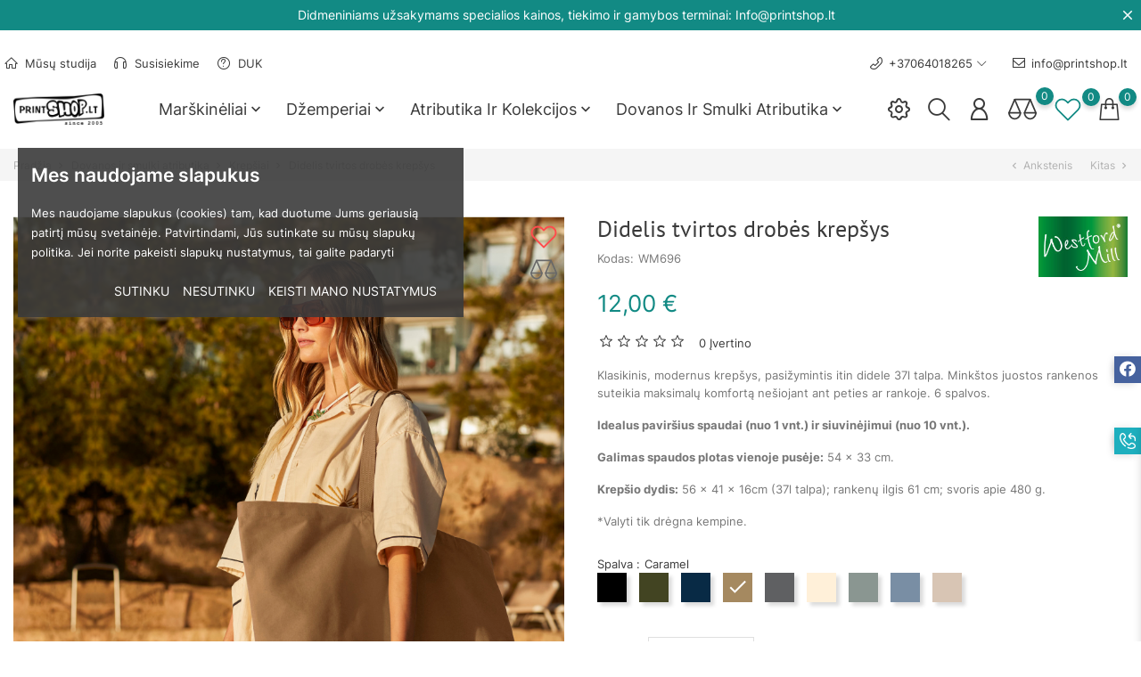

--- FILE ---
content_type: text/html; charset=utf-8
request_url: https://printshop.lt/lt/krepsiai/242-didelis-storos-drobes-krepsys.html
body_size: 50466
content:
<!doctype html>
<html lang="lt">

<head>
    
        
    <meta charset="utf-8">


    <meta http-equiv="x-ua-compatible" content="ie=edge">



    <link rel="canonical" href="https://printshop.lt/lt/krepsiai/242-didelis-storos-drobes-krepsys.html">

<title>Didelis tvirtos drobės krepšys | PrintShop.Lt</title>
<meta name="description" content="Klasikinis, modernus krepšys, pasižymintis itin didele 37l talpa. Minkštos juostos rankenos suteikia maksimalų komfortą nešiojant ant peties ar rankoje. 6 spalvos.
Idealus paviršius spaudai ir siuvinėjimui.">
<meta name="keywords" content="">
<link rel="canonical" href="https://printshop.lt/lt/krepsiai/242-didelis-storos-drobes-krepsys.html">


<link rel="alternate" href="https://printshop.lt/lt/krepsiai/242-didelis-storos-drobes-krepsys.html" hreflang="lt-lt">
<link rel="alternate" href="https://printshop.lt/en/bags/242-oversized-canvas-tote-bag.html" hreflang="en-us">




    <script type="application/ld+json">
  {
    "@context": "https://schema.org",
    "@type": "Organization",
    "name" : "PrintShop.lt",
    "url" : "https://printshop.lt/lt/"
         ,"logo": {
        "@type": "ImageObject",
        "url":"https://printshop.lt/img/logo-1719411746.jpg"
      }
      }
</script>

<script type="application/ld+json">
  {
    "@context": "https://schema.org",
    "@type": "WebPage",
    "isPartOf": {
      "@type": "WebSite",
      "url":  "https://printshop.lt/lt/",
      "name": "PrintShop.lt"
    },
    "name": "Didelis tvirtos drobės krepšys | PrintShop.Lt",
    "url":  "https://printshop.lt/lt/krepsiai/242-didelis-storos-drobes-krepsys.html"
  }
</script>


  <script type="application/ld+json">
    {
      "@context": "https://schema.org",
      "@type": "BreadcrumbList",
      "itemListElement": [
                  {
            "@type": "ListItem",
            "position": 1,
            "name": "Pradžia",
            "item": "https://printshop.lt/lt/"
          },                  {
            "@type": "ListItem",
            "position": 2,
            "name": "Dovanos ir smulki atributika",
            "item": "https://printshop.lt/lt/19-atributika-verslui-ir-dovanoms"
          },                  {
            "@type": "ListItem",
            "position": 3,
            "name": "Krepšiai",
            "item": "https://printshop.lt/lt/32-krepsiai"
          },                  {
            "@type": "ListItem",
            "position": 4,
            "name": "Didelis tvirtos drobės krepšys",
            "item": "https://printshop.lt/lt/krepsiai/242-didelis-storos-drobes-krepsys.html"
          }              ]
    }
  </script>
  
  
  
    
    <script type="application/ld+json">
  {
    "@context": "https://schema.org/",
    "@type": "Product",
    "name": "Didelis tvirtos drobės krepšys",
    "description": "Klasikinis, modernus krepšys, pasižymintis itin didele 37l talpa. Minkštos juostos rankenos suteikia maksimalų komfortą nešiojant ant peties ar rankoje. 6 spalvos.  Idealus paviršius spaudai ir siuvinėjimui.",
    "category": "Krepšiai",
    "image" :"https://printshop.lt/4949-home_default/didelis-storos-drobes-krepsys.jpg",    "sku": "WM696",
    "mpn": "WM696"
        ,
    "brand": {
      "@type": "Brand",
      "name": "Westford Mill"
    }
            ,
    "weight": {
        "@context": "https://schema.org",
        "@type": "QuantitativeValue",
        "value": "0.520000",
        "unitCode": "kg"
    }
        ,
    "offers": {
      "@type": "Offer",
      "priceCurrency": "EUR",
      "name": "Didelis tvirtos drobės krepšys",
      "price": "12",
      "url": "https://printshop.lt/lt/krepsiai/242-16968-didelis-storos-drobes-krepsys.html#/4-dydis-vienas_dydis/236-spalva-caramel",
      "priceValidUntil": "2026-02-06",
              "image": ["https://printshop.lt/4948-large_default/didelis-storos-drobes-krepsys.jpg","https://printshop.lt/3188-large_default/didelis-storos-drobes-krepsys.jpg","https://printshop.lt/4949-large_default/didelis-storos-drobes-krepsys.jpg"],
            "sku": "WM696",
      "mpn": "WM696",
                        "availability": "https://schema.org/InStock",
      "seller": {
        "@type": "Organization",
        "name": "PrintShop.lt"
      }
    }
      }
</script>

  
  
    
  

  
    <meta property="og:title" content="Didelis tvirtos drobės krepšys | PrintShop.Lt" />
    <meta property="og:description" content="Klasikinis, modernus krepšys, pasižymintis itin didele 37l talpa. Minkštos juostos rankenos suteikia maksimalų komfortą nešiojant ant peties ar rankoje. 6 spalvos.
Idealus paviršius spaudai ir siuvinėjimui." />
    <meta property="og:url" content="https://printshop.lt/lt/krepsiai/242-didelis-storos-drobes-krepsys.html" />
    <meta property="og:site_name" content="PrintShop.lt" />
        
 


<meta name="viewport" content="width=device-width, initial-scale=1">



<link rel="icon" type="image/vnd.microsoft.icon" href="https://printshop.lt/img/favicon.ico?1719411759">
<link rel="shortcut icon" type="image/x-icon" href="https://printshop.lt/img/favicon.ico?1719411759">



            <link rel="stylesheet" href="https://printshop.lt/themes/Lisa/assets/cache/theme-92cd85746.css" type="text/css" media="all">
        
        



    
    
        <script type="text/javascript">
                      var BON_SLIDER_CAROUSEL_ANIMATION = "fade";
                      var BON_SLIDER_CAROUSEL_AUTOPLAY = "0";
                      var BON_SLIDER_CAROUSEL_AUTOPLAYTIME = "9000";
                      var BON_SLIDER_CAROUSEL_DRAG = "1";
                      var bon_ask_url = "\/modules\/bonask\/\/controllers\/front\/ajax.php";
                      var bon_call_position = "right";
                      var bon_call_url = "\/modules\/boncall\/\/controllers\/front\/ajax.php";
                      var bon_compare_url = "\/modules\/boncompare\/controllers\/front\/ajax.php";
                      var bon_consent_active = "Aktyv\u016bs";
                      var bon_consent_always_active = "Visada aktyv\u016bs";
                      var bon_consent_impressum = "\u012esp\u016bd\u017eiai";
                      var bon_consent_inactive = "Neaktyv\u016bs";
                      var bon_consent_nb_agree = "Sutinku";
                      var bon_consent_nb_changep = "Keisti mano nustatymus";
                      var bon_consent_nb_ok = "GERAI";
                      var bon_consent_nb_reject = "Nesutinku";
                      var bon_consent_nb_text = "Mes naudojame slapukus (cookies) tam, kad duotume Jums geriausi\u0105 patirt\u012f m\u016bs\u0173 svetain\u0117je. Patvirtindami, J\u016bs sutinkate su m\u016bs\u0173 slapuk\u0173 politika. Jei norite pakeisti slapuk\u0173 nustatymus, tai galite padaryti";
                      var bon_consent_nb_title = "Mes naudojame slapukus";
                      var bon_consent_pc_fnct_text_1 = "Funkcionalumo slapukai";
                      var bon_consent_pc_fnct_text_2 = "\u0160ie slapukai naudojami siekiant suteikti jums labiau suasmenint\u0105 patirt\u012f m\u016bs\u0173 svetain\u0117je ir prisiminti j\u016bs\u0173 pasirinkimus, kai naudojat\u0117s m\u016bs\u0173 svetaine.";
                      var bon_consent_pc_fnct_text_3 = "Pavyzd\u017eiui, galime naudoti funkcinius slapukus, kad prisimintume j\u016bs\u0173 kalbos nuostatas arba prisijungimo duomenis.";
                      var bon_consent_pc_minfo_text_1 = "Daugiau informacijos";
                      var bon_consent_pc_minfo_text_2 = "Jei turite klausim\u0173, susijusi\u0173 su m\u016bs\u0173 slapuk\u0173 politika ir j\u016bs\u0173 pasirinkimais, susisiekite su mumis.";
                      var bon_consent_pc_minfo_text_3 = "Nor\u0117dami su\u017einoti daugiau, apsilankykite m\u016bs\u0173";
                      var bon_consent_pc_save = "I\u0161saugoti mano nuostatas";
                      var bon_consent_pc_sncssr_text_1 = "Grie\u017etai b\u016btini slapukai";
                      var bon_consent_pc_sncssr_text_2 = "\u0160ie slapukai yra b\u016btini, kad gal\u0117tume teikti paslaugas, pasiekiamas per m\u016bs\u0173 svetain\u0119, ir kad gal\u0117tum\u0117te naudotis tam tikromis m\u016bs\u0173 svetain\u0117s funkcijomis.";
                      var bon_consent_pc_sncssr_text_3 = "Be \u0161i\u0173 slapuk\u0173 negal\u0117sime teikti tam tikr\u0173 paslaug\u0173 m\u016bs\u0173 svetain\u0117je.";
                      var bon_consent_pc_title = "Slapuk\u0173 nustatym\u0173 centras";
                      var bon_consent_pc_trck_text_1 = "Steb\u0117jimo slapukai";
                      var bon_consent_pc_trck_text_2 = "\u0160ie slapukai naudojami informacijai rinkti, kad b\u016bt\u0173 galima analizuoti sraut\u0105 \u012f m\u016bs\u0173 svetain\u0119 ir tai, kaip lankytojai naudojasi m\u016bs\u0173 svetaine.";
                      var bon_consent_pc_trck_text_3 = "Pavyzd\u017eiui, \u0161ie slapukai gali sekti tokius dalykus kaip tai, kiek laiko praleid\u017eiate svetain\u0117je arba puslapiuose, kuriuose lankot\u0117s, o tai padeda mums suprasti, kaip gal\u0117tume patobulinti savo svetain\u0119 u\u017e jus.";
                      var bon_consent_pc_trck_text_4 = "Informacija, surinkta naudojant \u0161iuos steb\u0117jimo ir veikimo slapukus, neidentifikuoja jokio atskiro lankytojo.";
                      var bon_consent_pc_trgt_text_1 = "Tiksliniai ir reklaminiai slapukai";
                      var bon_consent_pc_trgt_text_2 = "\u0160ie slapukai naudojami rodyti reklam\u0105, kuri gali jus sudominti, atsi\u017evelgiant \u012f j\u016bs\u0173 nar\u0161ymo \u012fpro\u010dius.";
                      var bon_consent_pc_trgt_text_3 = "These cookies, as served by our content and\/or advertising providers, may combine information they collected from our website with other information they have independently collected relating to your web browser's activities across their network of websites.";
                      var bon_consent_pc_trgt_text_4 = "Jei nuspr\u0119site pa\u0161alinti arba i\u0161jungti \u0161iuos taikymo ar reklamavimo slapukus, vis tiek matysite skelbimus, ta\u010diau jie gali b\u016bti jums neaktual\u016bs.";
                      var bon_consent_pc_yprivacy_text_1 = "J\u016bs\u0173 privatumas mums svarbus";
                      var bon_consent_pc_yprivacy_text_2 = "Slapukai yra ma\u017ei tekstiniai failai kurie i\u0161saugomi J\u016bs\u0173 kompiuteryje kai lakot\u0117s svetain\u0117je. Mes naudojame slapukus \u012fvairiems tikslams tam, kad pagerinti J\u016bs\u0173 patirt\u012f m\u016bs\u0173 svetain\u0117je (pvz., atsiminti j\u016bs\u0173 paskyros prisijungimo detales).";
                      var bon_consent_pc_yprivacy_text_3 = "J\u016bs galite keisti j\u016bs\u0173 nustatymus ar atmesti tam tikrus slapuk\u0173 tipus kol nar\u0161ote m\u016bs\u0173 svetain\u0117je. J\u016bs taip pat galite pa\u0161alinti visus slapukus savo kompiuteryje, bet tur\u0117kite omenyje, kas i\u0161trynus slapukus galite negal\u0117ti naudotis dalimi m\u016bs\u0173 svetain\u0117s.";
                      var bon_consent_pc_yprivacy_title = "J\u016bs\u0173 privatumas";
                      var bon_consent_privacy_policy = "Privatumo politika";
                      var bon_order_url = "\/modules\/bonorder\/ajax.php";
                      var bon_search_url = "\/modules\/bonsearch\/\/controllers\/ajax.php";
                      var bon_wishlist_url = "\/modules\/bonwishlist\/controllers\/front\/ajax.php";
                      var dsn = {"is_hot_mode":false,"is_dev_mode":false,"is_admin":false,"dp_enabled":false,"config":{"id_product":0,"display_base":1,"display_mask":1,"display_layers":1,"include_area_only":1,"preview_in_invoice":0,"details_in_invoice":0,"preview_in_email":1,"details_in_email":0,"hide_cart_button":0,"hide_qty_input":1,"show_custom_btn":1,"hover_trigger":"interface","show_attributes_in_tabs":1,"show_dynamic":0,"dynamic_tab":4,"show_rgb_sliders":1,"show_fonts_inline":1,"sort_fonts_ab":0,"show_text_colors_inline":1,"show_image_colors_inline":0,"pixabay_key":"","pixabay_full_res":0,"openai_resolution":"1024x1024","openai_max_images":3,"hide_size_input":1,"hide_style_buttons":1,"hide_alignment":0,"hide_outline":1,"filter_special_chars":0,"special_chars":"~`!@#$%^&*()+={}[];:\\'\\\".,\/?-_","enable_text_precision":0,"show_in_popup":1,"auto_show_popup":0,"full_width":0,"use_panels":0,"clear_design":0,"defer_load":1,"hide_after_cart_add":1,"multiply_price":1,"update_ps_price":0,"show_dimensions":0,"dimensions_unit":"cm","show_delete_confirmation":1,"map_side_images":1,"show_download_btn":0,"field_multiple_items":1,"limit_drag_to_area":0,"min_dpi":72,"block_min_dpi":0,"upload_maxsize":20480000,"enable_all_tabs":1,"initial_tab":1},"settings":{"should_detect_language":false},"product_config":{"id_product":242,"active":1,"required":0,"tabs_use_global_config":1,"enable_all_tabs":1,"initial_tab":0,"enable_all_combinations":1,"enable_all_text_colors":1,"enable_all_image_colors":1,"enable_all_image_filters":1,"enable_all_image_shapes":1,"enable_all_product_colors":1,"enable_all_fonts":1,"enable_all_image_groups":1,"small_image_groups":0,"expand_images_panel":1,"enable_text_colorpickers":1,"enable_text_transparency":1,"enable_text_curvature":1,"allow_multiline_text":1,"text_maxlength":0,"text_default_align":"","enable_image_colors":0,"enable_image_colorpickers":0,"apply_overlay_color":0,"enable_image_transparency":1,"enable_image_brightness":0,"enable_image_contrast":0,"enable_image_flip":0,"initial_image_color":-1,"enable_image_filters":0,"enable_image_shapes":0,"enable_product_colors":0,"enable_product_colorpickers":1,"colorize_mask":0,"display_product_original_color":1,"initial_product_color":-1,"allow_upload":1,"upload_auto_filter":0,"enable_bg_remover":1,"auto_bg_remover_for_uploads":0,"enable_cropper":1,"enable_pixabay":0,"enable_instagram":0,"enable_openai_images":0,"enable_design_fields":0,"enable_design_models":0,"use_same_fields":0,"auto_open_image_groups":0,"enable_layers":0,"invert_layers":0,"display_show_more_layers":0,"show_dimensions":-1,"current_side_only":0,"single_color":0,"single_font":0,"single_item":0,"enable_resize_image":1,"enable_drag_image":1,"enable_rotate_image":1,"enable_resize_text":1,"enable_drag_text":1,"enable_rotate_text":1,"min_text_size":0,"min_image_size":0,"enable_product_size":0,"allow_change_product_size_aspect":1,"product_size_aspect_locked_default":1,"initial_width":0,"initial_height":0,"min_width":0,"min_height":0,"max_width":0,"max_height":0,"enable_attributes_selector":0},"id_product":242,"id_attribute":16968,"edit_design":false,"initial_design":{"id":null,"id_shop_list":[],"force_id":false,"position":null,"id_cart":null,"id_product":null,"id_product_attribute":null,"id_image":null,"id_customization":null,"quantity":null,"id_customer":null,"id_guest":null,"saved_side":null,"is_initial":null,"is_template":null,"id_template_group":null,"is_deleted":null,"price_tax_excl":null,"price_tax_incl":null,"date_add":null,"date_upd":null,"containers":[],"design_color":{"id":null,"id_shop_list":[],"force_id":false,"position":null,"id_design":null,"id_color":-1,"color":null,"texture":null,"texture_width":null,"texture_height":null,"id_design_color":null},"design_size":{"id":null,"id_shop_list":[],"force_id":false,"position":null,"id_design":null,"width":0,"height":0,"id_design_size":null},"design_layers":[],"id_design":null},"design_templates":[],"designer_combinations":[],"tabs":{"product":{"id":4,"name":"product","label":"Prek\u0117","skipped":true,"displayed":true},"options":{"id":3,"name":"options","label":"Variantai","skipped":true,"displayed":true},"models":{"id":5,"name":"models","label":"Modeliai","skipped":true,"displayed":true},"text":{"id":1,"name":"text","label":"Tekstas","displayed":true},"image":{"id":2,"name":"image","label":"Vaizdas","displayed":true},"templates":{"id":6,"name":"templates","label":"Ruo\u0161inys","displayed":true}},"sides":{"1":{"id":1,"id_shop_list":[],"force_id":false,"position":0,"id_side":1,"name":"front","label":"Priekis","active":"1"}},"design_areas":{"1":{"id":"side-1-area-183","id_shop_list":[],"force_id":false,"position":null,"id_product":242,"id_side":1,"x":21.5,"y":49.871094,"width":63.1485,"height":31.74225,"angle":0,"id_container":183,"container_type":"area","id_design_area":183}},"image_groups":[],"template_groups":[],"product_colors":{"5":{"id":5,"id_shop_list":[],"force_id":false,"position":4,"label":"322Red","color":"#da363d","file":"","active":"1","is_texture":false,"texture":null,"texture_width":0,"texture_height":1,"id_color":5},"6":{"id":6,"id_shop_list":[],"force_id":false,"position":5,"label":"300White","color":"#FFFFFF","file":"","active":"1","is_texture":false,"texture":null,"texture_width":0,"texture_height":1,"id_color":6},"7":{"id":7,"id_shop_list":[],"force_id":false,"position":6,"label":"301Black","color":"#000","file":"","active":"1","is_texture":false,"texture":null,"texture_width":0,"texture_height":1,"id_color":7},"8":{"id":8,"id_shop_list":[],"force_id":false,"position":7,"label":"307Brown","color":"#4c2b11","file":"","active":"1","is_texture":false,"texture":null,"texture_width":0,"texture_height":1,"id_color":8},"9":{"id":9,"id_shop_list":[],"force_id":false,"position":8,"label":"342BrightGreen","color":"#2c8b6b","file":"","active":"1","is_texture":false,"texture":null,"texture_width":0,"texture_height":1,"id_color":9},"10":{"id":10,"id_shop_list":[],"force_id":false,"position":9,"label":"333Blue","color":"#3aa8f7","file":"","active":"1","is_texture":false,"texture":null,"texture_width":0,"texture_height":1,"id_color":10},"11":{"id":11,"id_shop_list":[],"force_id":false,"position":10,"label":"316DeepYellow","color":"#f89c0d","file":"","active":"1","is_texture":false,"texture":null,"texture_width":0,"texture_height":1,"id_color":11},"12":{"id":12,"id_shop_list":[],"force_id":false,"position":11,"label":"317Violet","color":"#463d90","file":"","active":"1","is_texture":false,"texture":null,"texture_width":0,"texture_height":1,"id_color":12},"13":{"id":13,"id_shop_list":[],"force_id":false,"position":12,"label":"318Orange","color":"#fa6221","file":"","active":"1","is_texture":false,"texture":null,"texture_width":0,"texture_height":1,"id_color":13},"14":{"id":14,"id_shop_list":[],"force_id":false,"position":13,"label":"351Grey","color":"#7d787e","file":"","active":"1","is_texture":false,"texture":null,"texture_width":0,"texture_height":1,"id_color":14},"15":{"id":15,"id_shop_list":[],"force_id":false,"position":14,"label":"313 Lemon Yelloe","color":"#e3cc1e","file":"","active":"1","is_texture":false,"texture":null,"texture_width":0,"texture_height":1,"id_color":15},"16":{"id":16,"id_shop_list":[],"force_id":false,"position":15,"label":"315 Yellow","color":"#feb403","file":"","active":"1","is_texture":false,"texture":null,"texture_width":0,"texture_height":1,"id_color":16},"17":{"id":17,"id_shop_list":[],"force_id":false,"position":16,"label":"314Bordeaux","color":"#942b3c","file":"","active":"1","is_texture":false,"texture":null,"texture_width":0,"texture_height":1,"id_color":17},"18":{"id":18,"id_shop_list":[],"force_id":false,"position":17,"label":"335 Deep Blue","color":"#3757ce","file":"","active":"1","is_texture":false,"texture":null,"texture_width":0,"texture_height":1,"id_color":18},"19":{"id":19,"id_shop_list":[],"force_id":false,"position":18,"label":"337 Dark Blue","color":"#30395a","file":"","active":"1","is_texture":false,"texture":null,"texture_width":0,"texture_height":1,"id_color":19},"20":{"id":20,"id_shop_list":[],"force_id":false,"position":19,"label":"338 Light Green","color":"#00c147","file":"","active":"1","is_texture":false,"texture":null,"texture_width":0,"texture_height":1,"id_color":20},"21":{"id":21,"id_shop_list":[],"force_id":false,"position":20,"label":"339Pink","color":"#ec98b0","file":"","active":"1","is_texture":false,"texture":null,"texture_width":0,"texture_height":1,"id_color":21},"22":{"id":22,"id_shop_list":[],"force_id":false,"position":21,"label":"340 Crismon red","color":"#c13653","file":"","active":"1","is_texture":false,"texture":null,"texture_width":0,"texture_height":1,"id_color":22},"23":{"id":23,"id_shop_list":[],"force_id":false,"position":22,"label":"332 Sky Blue","color":"#89b0db","file":"","active":"1","is_texture":false,"texture":null,"texture_width":0,"texture_height":1,"id_color":23},"24":{"id":24,"id_shop_list":[],"force_id":false,"position":23,"label":"325 Light Red","color":"#e43726","file":"","active":"1","is_texture":false,"texture":null,"texture_width":0,"texture_height":1,"id_color":24},"25":{"id":25,"id_shop_list":[],"force_id":false,"position":24,"label":"326 Gold Metalic","color":"#967846","file":"","active":"1","is_texture":false,"texture":null,"texture_width":0,"texture_height":1,"id_color":25},"26":{"id":26,"id_shop_list":[],"force_id":false,"position":25,"label":"327 Silver Metalic","color":"#959096","file":"","active":"1","is_texture":false,"texture":null,"texture_width":0,"texture_height":1,"id_color":26},"27":{"id":27,"id_shop_list":[],"force_id":false,"position":26,"label":"362 Neon Yellow","color":"#d3e925","file":"","active":"1","is_texture":false,"texture":null,"texture_width":0,"texture_height":1,"id_color":27},"28":{"id":28,"id_shop_list":[],"force_id":false,"position":27,"label":"364 Neon Orange","color":"#ff9306","file":"","active":"1","is_texture":false,"texture":null,"texture_width":0,"texture_height":1,"id_color":28},"29":{"id":29,"id_shop_list":[],"force_id":false,"position":28,"label":"365 Neon Pink","color":"#ff488e","file":"","active":"1","is_texture":false,"texture":null,"texture_width":0,"texture_height":1,"id_color":29},"30":{"id":30,"id_shop_list":[],"force_id":false,"position":29,"label":"441Neon Green","color":"#49e141","file":"","active":"1","is_texture":false,"texture":null,"texture_width":0,"texture_height":1,"id_color":30}},"text_colors":{"5":{"id":5,"id_shop_list":[],"force_id":false,"position":4,"label":"322Red","color":"#da363d","file":"","active":"1","is_texture":false,"texture":null,"texture_width":0,"texture_height":1,"id_color":5},"6":{"id":6,"id_shop_list":[],"force_id":false,"position":5,"label":"300White","color":"#FFFFFF","file":"","active":"1","is_texture":false,"texture":null,"texture_width":0,"texture_height":1,"id_color":6},"7":{"id":7,"id_shop_list":[],"force_id":false,"position":6,"label":"301Black","color":"#000","file":"","active":"1","is_texture":false,"texture":null,"texture_width":0,"texture_height":1,"id_color":7},"8":{"id":8,"id_shop_list":[],"force_id":false,"position":7,"label":"307Brown","color":"#4c2b11","file":"","active":"1","is_texture":false,"texture":null,"texture_width":0,"texture_height":1,"id_color":8},"9":{"id":9,"id_shop_list":[],"force_id":false,"position":8,"label":"342BrightGreen","color":"#2c8b6b","file":"","active":"1","is_texture":false,"texture":null,"texture_width":0,"texture_height":1,"id_color":9},"10":{"id":10,"id_shop_list":[],"force_id":false,"position":9,"label":"333Blue","color":"#3aa8f7","file":"","active":"1","is_texture":false,"texture":null,"texture_width":0,"texture_height":1,"id_color":10},"11":{"id":11,"id_shop_list":[],"force_id":false,"position":10,"label":"316DeepYellow","color":"#f89c0d","file":"","active":"1","is_texture":false,"texture":null,"texture_width":0,"texture_height":1,"id_color":11},"12":{"id":12,"id_shop_list":[],"force_id":false,"position":11,"label":"317Violet","color":"#463d90","file":"","active":"1","is_texture":false,"texture":null,"texture_width":0,"texture_height":1,"id_color":12},"13":{"id":13,"id_shop_list":[],"force_id":false,"position":12,"label":"318Orange","color":"#fa6221","file":"","active":"1","is_texture":false,"texture":null,"texture_width":0,"texture_height":1,"id_color":13},"14":{"id":14,"id_shop_list":[],"force_id":false,"position":13,"label":"351Grey","color":"#7d787e","file":"","active":"1","is_texture":false,"texture":null,"texture_width":0,"texture_height":1,"id_color":14},"15":{"id":15,"id_shop_list":[],"force_id":false,"position":14,"label":"313 Lemon Yelloe","color":"#e3cc1e","file":"","active":"1","is_texture":false,"texture":null,"texture_width":0,"texture_height":1,"id_color":15},"16":{"id":16,"id_shop_list":[],"force_id":false,"position":15,"label":"315 Yellow","color":"#feb403","file":"","active":"1","is_texture":false,"texture":null,"texture_width":0,"texture_height":1,"id_color":16},"17":{"id":17,"id_shop_list":[],"force_id":false,"position":16,"label":"314Bordeaux","color":"#942b3c","file":"","active":"1","is_texture":false,"texture":null,"texture_width":0,"texture_height":1,"id_color":17},"18":{"id":18,"id_shop_list":[],"force_id":false,"position":17,"label":"335 Deep Blue","color":"#3757ce","file":"","active":"1","is_texture":false,"texture":null,"texture_width":0,"texture_height":1,"id_color":18},"19":{"id":19,"id_shop_list":[],"force_id":false,"position":18,"label":"337 Dark Blue","color":"#30395a","file":"","active":"1","is_texture":false,"texture":null,"texture_width":0,"texture_height":1,"id_color":19},"20":{"id":20,"id_shop_list":[],"force_id":false,"position":19,"label":"338 Light Green","color":"#00c147","file":"","active":"1","is_texture":false,"texture":null,"texture_width":0,"texture_height":1,"id_color":20},"21":{"id":21,"id_shop_list":[],"force_id":false,"position":20,"label":"339Pink","color":"#ec98b0","file":"","active":"1","is_texture":false,"texture":null,"texture_width":0,"texture_height":1,"id_color":21},"22":{"id":22,"id_shop_list":[],"force_id":false,"position":21,"label":"340 Crismon red","color":"#c13653","file":"","active":"1","is_texture":false,"texture":null,"texture_width":0,"texture_height":1,"id_color":22},"23":{"id":23,"id_shop_list":[],"force_id":false,"position":22,"label":"332 Sky Blue","color":"#89b0db","file":"","active":"1","is_texture":false,"texture":null,"texture_width":0,"texture_height":1,"id_color":23},"24":{"id":24,"id_shop_list":[],"force_id":false,"position":23,"label":"325 Light Red","color":"#e43726","file":"","active":"1","is_texture":false,"texture":null,"texture_width":0,"texture_height":1,"id_color":24},"25":{"id":25,"id_shop_list":[],"force_id":false,"position":24,"label":"326 Gold Metalic","color":"#967846","file":"","active":"1","is_texture":false,"texture":null,"texture_width":0,"texture_height":1,"id_color":25},"26":{"id":26,"id_shop_list":[],"force_id":false,"position":25,"label":"327 Silver Metalic","color":"#959096","file":"","active":"1","is_texture":false,"texture":null,"texture_width":0,"texture_height":1,"id_color":26},"27":{"id":27,"id_shop_list":[],"force_id":false,"position":26,"label":"362 Neon Yellow","color":"#d3e925","file":"","active":"1","is_texture":false,"texture":null,"texture_width":0,"texture_height":1,"id_color":27},"28":{"id":28,"id_shop_list":[],"force_id":false,"position":27,"label":"364 Neon Orange","color":"#ff9306","file":"","active":"1","is_texture":false,"texture":null,"texture_width":0,"texture_height":1,"id_color":28},"29":{"id":29,"id_shop_list":[],"force_id":false,"position":28,"label":"365 Neon Pink","color":"#ff488e","file":"","active":"1","is_texture":false,"texture":null,"texture_width":0,"texture_height":1,"id_color":29},"30":{"id":30,"id_shop_list":[],"force_id":false,"position":29,"label":"441Neon Green","color":"#49e141","file":"","active":"1","is_texture":false,"texture":null,"texture_width":0,"texture_height":1,"id_color":30}},"fonts":{"1":{"id":1,"id_shop_list":[],"force_id":false,"position":0,"name":"Milkshake","family":"Milkshake","file":"milkshake.ttf","active":"1","preview":"\/designer\/cache\/1-1721830929dc5164650a00726c93f1f9d766d8b33f76a24952b1d6a4cd27c305c8f21b3f99.png","natural_size":{"width":231,"height":40},"uri":"\/designer\/font\/milkshake.ttf","languages":[],"id_font":1},"3":{"id":3,"id_shop_list":[],"force_id":false,"position":1,"name":"28 Days Later","family":"28 Days Later","file":"days.ttf","active":"1","preview":"\/designer\/cache\/3-17223442076c833215fda9737d3a2253b3f0afe56676a24952b1d6a4cd27c305c8f21b3f99.png","natural_size":{"width":312,"height":43},"uri":"\/designer\/font\/days.ttf","languages":[],"id_font":3},"13":{"id":13,"id_shop_list":[],"force_id":false,"position":2,"name":"Baloothambi regular","family":"Baloo Thambi","file":"baloothambi-regular.ttf","active":"1","preview":"\/designer\/cache\/13-17223439101645725ce0688135149ff3f21650282976a24952b1d6a4cd27c305c8f21b3f99.png","natural_size":{"width":496,"height":49},"uri":"\/designer\/font\/baloothambi-regular.ttf","languages":[],"id_font":13},"18":{"id":18,"id_shop_list":[],"force_id":false,"position":3,"name":"Collegiateblackflf","family":"CollegiateBlackFLF","file":"collegiateblackflf.ttf","active":"1","preview":"\/designer\/cache\/18-17223439105acd2f9b77314e4694c718300bbd024076a24952b1d6a4cd27c305c8f21b3f99.png","natural_size":{"width":542,"height":46},"uri":"\/designer\/font\/collegiateblackflf.ttf","languages":[],"id_font":18},"17":{"id":17,"id_shop_list":[],"force_id":false,"position":4,"name":"Chiller","family":"Chiller","file":"chiller.ttf","active":"1","preview":"\/designer\/cache\/17-1722343910b021a5bd209498cdf9f44c7650820dc476a24952b1d6a4cd27c305c8f21b3f99.png","natural_size":{"width":104,"height":39},"uri":"\/designer\/font\/chiller.ttf","languages":[],"id_font":17},"56":{"id":56,"id_shop_list":[],"force_id":false,"position":5,"name":"Lokicola","family":"Loki Cola","file":"lokicola.ttf","active":"1","preview":"\/designer\/cache\/56-1722344122228c6d6a764fbb756f8abceb25fbe44c76a24952b1d6a4cd27c305c8f21b3f99.png","natural_size":{"width":149,"height":50},"uri":"\/designer\/font\/lokicola.ttf","languages":[],"id_font":56},"5":{"id":5,"id_shop_list":[],"force_id":false,"position":6,"name":"Alexbrush regular","family":"Alex Brush","file":"alexbrush-regular.ttf","active":"1","preview":"\/designer\/cache\/5-172234391008ea6a8873213c55074226b6e466f41976a24952b1d6a4cd27c305c8f21b3f99.png","natural_size":{"width":355,"height":47},"uri":"\/designer\/font\/alexbrush-regular.ttf","languages":[],"id_font":5},"6":{"id":6,"id_shop_list":[],"force_id":false,"position":7,"name":"Allura regular","family":"Allura","file":"allura-regular.ttf","active":"1","preview":"\/designer\/cache\/6-1722343910d38df1ceb2d218ac5aab660b2bfa0ed776a24952b1d6a4cd27c305c8f21b3f99.png","natural_size":{"width":283,"height":53},"uri":"\/designer\/font\/allura-regular.ttf","languages":[],"id_font":6},"58":{"id":58,"id_shop_list":[],"force_id":false,"position":8,"name":"Days","family":"28 Days Later","file":"days.ttf","active":"1","preview":"\/designer\/cache\/58-1722344207e807d3ccf8d24c8c1a3d86db5da78da876a24952b1d6a4cd27c305c8f21b3f99.png","natural_size":{"width":107,"height":43},"uri":"\/designer\/font\/days.ttf","languages":[],"id_font":58},"7":{"id":7,"id_shop_list":[],"force_id":false,"position":9,"name":"Amaticasc bold","family":"Amatica SC","file":"amaticasc-bold.ttf","active":"1","preview":"\/designer\/cache\/7-1722343910f4b9b241f63adfbe51e3c67f0c1e077c76a24952b1d6a4cd27c305c8f21b3f99.png","natural_size":{"width":281,"height":44},"uri":"\/designer\/font\/amaticasc-bold.ttf","languages":[],"id_font":7},"8":{"id":8,"id_shop_list":[],"force_id":false,"position":10,"name":"Amaticasc regular","family":"Amatica SC","file":"amaticasc-regular.ttf","active":"1","preview":"\/designer\/cache\/8-17223439101bc7ff2835e3a84a22c1ec6328c0058976a24952b1d6a4cd27c305c8f21b3f99.png","natural_size":{"width":322,"height":43},"uri":"\/designer\/font\/amaticasc-regular.ttf","languages":[],"id_font":8},"9":{"id":9,"id_shop_list":[],"force_id":false,"position":11,"name":"Amaticsc bold","family":"Amatic SC","file":"amaticsc-bold.ttf","active":"1","preview":"\/designer\/cache\/9-172234391023d0260a067e15318726507523e2998576a24952b1d6a4cd27c305c8f21b3f99.png","natural_size":{"width":196,"height":41},"uri":"\/designer\/font\/amaticsc-bold.ttf","languages":[],"id_font":9},"10":{"id":10,"id_shop_list":[],"force_id":false,"position":12,"name":"Amaticsc regular","family":"Amatic SC","file":"amaticsc-regular.ttf","active":"1","preview":"\/designer\/cache\/10-17223439105c3a3bce6e6f84dcc8df21d1f6aa780876a24952b1d6a4cd27c305c8f21b3f99.png","natural_size":{"width":241,"height":43},"uri":"\/designer\/font\/amaticsc-regular.ttf","languages":[],"id_font":10},"11":{"id":11,"id_shop_list":[],"force_id":false,"position":13,"name":"Arizonia regular","family":"Arizonia","file":"arizonia-regular.ttf","active":"1","preview":"\/designer\/cache\/11-17223439100a7ec9904aa0e5dc2fac584cb0229e5576a24952b1d6a4cd27c305c8f21b3f99.png","natural_size":{"width":354,"height":53},"uri":"\/designer\/font\/arizonia-regular.ttf","languages":[],"id_font":11},"12":{"id":12,"id_shop_list":[],"force_id":false,"position":14,"name":"Baloo2 VariableFont wght","family":"Baloo 2","file":"Baloo2-VariableFont_wght.ttf","active":"1","preview":"\/designer\/cache\/12-17223439106055a35792fb1fc0f0d6d7e97965a22276a24952b1d6a4cd27c305c8f21b3f99.png","natural_size":{"width":584,"height":47},"uri":"\/designer\/font\/Baloo2-VariableFont_wght.ttf","languages":[],"id_font":12},"14":{"id":14,"id_shop_list":[],"force_id":false,"position":15,"name":"Base","family":"Base 02","file":"base.ttf","active":"1","preview":"\/designer\/cache\/14-1722343910095a1b43effec73955e31e790438de4976a24952b1d6a4cd27c305c8f21b3f99.png","natural_size":{"width":143,"height":67},"uri":"\/designer\/font\/base.ttf","languages":[],"id_font":14},"15":{"id":15,"id_shop_list":[],"force_id":false,"position":16,"name":"Caveat bold","family":"Caveat","file":"caveat-bold.ttf","active":"1","preview":"\/designer\/cache\/15-172234391069e111fcc79ed370ae6d247b2366eb1676a24952b1d6a4cd27c305c8f21b3f99.png","natural_size":{"width":217,"height":42},"uri":"\/designer\/font\/caveat-bold.ttf","languages":[],"id_font":15},"16":{"id":16,"id_shop_list":[],"force_id":false,"position":17,"name":"Caveat regular","family":"Caveat","file":"caveat-regular.ttf","active":"1","preview":"\/designer\/cache\/16-1722343910713bbe6471d965b6bdbb1588283fec1b76a24952b1d6a4cd27c305c8f21b3f99.png","natural_size":{"width":263,"height":48},"uri":"\/designer\/font\/caveat-regular.ttf","languages":[],"id_font":16},"19":{"id":19,"id_shop_list":[],"force_id":false,"position":18,"name":"Collegiateborderflf","family":"CollegiateBorderFLF","file":"collegiateborderflf.ttf","active":"1","preview":"\/designer\/cache\/19-17223439107560a024e432e233f2aed009473a741676a24952b1d6a4cd27c305c8f21b3f99.png","natural_size":{"width":563,"height":45},"uri":"\/designer\/font\/collegiateborderflf.ttf","languages":[],"id_font":19},"20":{"id":20,"id_shop_list":[],"force_id":false,"position":19,"name":"Collegiateflf","family":"CollegiateFLF","file":"collegiateflf.ttf","active":"1","preview":"\/designer\/cache\/20-17223439106084bc25d4f58f40f37915072933a2d376a24952b1d6a4cd27c305c8f21b3f99.png","natural_size":{"width":376,"height":45},"uri":"\/designer\/font\/collegiateflf.ttf","languages":[],"id_font":20},"21":{"id":21,"id_shop_list":[],"force_id":false,"position":20,"name":"Collegiateinsideflf","family":"CollegiateInsideFLF","file":"collegiateinsideflf.ttf","active":"1","preview":"\/designer\/cache\/21-17223439105be0c633077a5121bed40fe9ada897ff76a24952b1d6a4cd27c305c8f21b3f99.png","natural_size":{"width":533,"height":41},"uri":"\/designer\/font\/collegiateinsideflf.ttf","languages":[],"id_font":21},"22":{"id":22,"id_shop_list":[],"force_id":false,"position":21,"name":"Collegiateoutlineflf","family":"CollegiateOutlineFLF","file":"collegiateoutlineflf.ttf","active":"1","preview":"\/designer\/cache\/22-172234391072adfd855b558851eb82c2e374736ab876a24952b1d6a4cd27c305c8f21b3f99.png","natural_size":{"width":583,"height":46},"uri":"\/designer\/font\/collegiateoutlineflf.ttf","languages":[],"id_font":22},"23":{"id":23,"id_shop_list":[],"force_id":false,"position":22,"name":"Comic","family":"Comic Sans MS","file":"comic.ttf","active":"1","preview":"\/designer\/cache\/23-17223439103ed856bcf8938482b73735f9fa6b39be76a24952b1d6a4cd27c305c8f21b3f99.png","natural_size":{"width":140,"height":43},"uri":"\/designer\/font\/comic.ttf","languages":[],"id_font":23},"24":{"id":24,"id_shop_list":[],"force_id":false,"position":23,"name":"Compctab","family":"Compacta Bd BT","file":"compctab.ttf","active":"1","preview":"\/designer\/cache\/24-17223439103d6bb15bdcb9a09e42a15cfb1d7c6c3e76a24952b1d6a4cd27c305c8f21b3f99.png","natural_size":{"width":176,"height":51},"uri":"\/designer\/font\/compctab.ttf","languages":[],"id_font":24},"57":{"id":57,"id_shop_list":[],"force_id":false,"position":24,"name":"Courgette regular","family":"Courgette","file":"courgette-regular.ttf","active":"1","preview":"\/designer\/cache\/57-17223442072ac871a27fb87be758a90d4fd5e1025276a24952b1d6a4cd27c305c8f21b3f99.png","natural_size":{"width":408,"height":58},"uri":"\/designer\/font\/courgette-regular.ttf","languages":[],"id_font":57},"59":{"id":59,"id_shop_list":[],"force_id":false,"position":25,"name":"Drsugiyama regular","family":"Dr Sugiyama","file":"drsugiyama-regular.ttf","active":"1","preview":"\/designer\/cache\/59-1722344207e7d7c82705372f366027101f9a67dae976a24952b1d6a4cd27c305c8f21b3f99.png","natural_size":{"width":342,"height":66},"uri":"\/designer\/font\/drsugiyama-regular.ttf","languages":[],"id_font":59},"60":{"id":60,"id_shop_list":[],"force_id":false,"position":26,"name":"Economica bold","family":"Economica","file":"economica-bold.ttf","active":"1","preview":"\/designer\/cache\/60-1722344207c6ea9c5e1d1a89b926fb2ae2b8ab9bf976a24952b1d6a4cd27c305c8f21b3f99.png","natural_size":{"width":264,"height":40},"uri":"\/designer\/font\/economica-bold.ttf","languages":[],"id_font":60},"50":{"id":50,"id_shop_list":[],"force_id":false,"position":27,"name":"Keepcalm medium0","family":"Keep Calm Med","file":"keepcalm-medium0.ttf","active":"1","preview":"\/designer\/cache\/50-1722344122e19319473f17dd0926c07a94a313181576a24952b1d6a4cd27c305c8f21b3f99.png","natural_size":{"width":549,"height":58},"uri":"\/designer\/font\/keepcalm-medium0.ttf","languages":[],"id_font":50},"61":{"id":61,"id_shop_list":[],"force_id":false,"position":28,"name":"Economica bolditalic","family":"Economica","file":"economica-bolditalic.ttf","active":"1","preview":"\/designer\/cache\/61-1722344207280fa36d3afd6f94958ac3548c51873e76a24952b1d6a4cd27c305c8f21b3f99.png","natural_size":{"width":336,"height":40},"uri":"\/designer\/font\/economica-bolditalic.ttf","languages":[],"id_font":61},"62":{"id":62,"id_shop_list":[],"force_id":false,"position":29,"name":"Economica italic","family":"Economica","file":"economica-italic.ttf","active":"1","preview":"\/designer\/cache\/62-172234420796257b160ce5d73e5d622f25a6571f2876a24952b1d6a4cd27c305c8f21b3f99.png","natural_size":{"width":261,"height":40},"uri":"\/designer\/font\/economica-italic.ttf","languages":[],"id_font":62},"63":{"id":63,"id_shop_list":[],"force_id":false,"position":30,"name":"Economica regular","family":"Economica","file":"economica-regular.ttf","active":"1","preview":"\/designer\/cache\/63-1722344207cfbc765ab290827cd473285806c8d7ab76a24952b1d6a4cd27c305c8f21b3f99.png","natural_size":{"width":298,"height":50},"uri":"\/designer\/font\/economica-regular.ttf","languages":[],"id_font":63},"64":{"id":64,"id_shop_list":[],"force_id":false,"position":31,"name":"English111prestobt","family":"English111 Presto BT","file":"english111prestobt.ttf","active":"1","preview":"\/designer\/cache\/64-1722344207cec939351c34a6547aa8974fbd2ff72976a24952b1d6a4cd27c305c8f21b3f99.png","natural_size":{"width":327,"height":58},"uri":"\/designer\/font\/english111prestobt.ttf","languages":[],"id_font":64},"65":{"id":65,"id_shop_list":[],"force_id":false,"position":32,"name":"Euphoriascript regular","family":"Euphoria Script","file":"euphoriascript-regular.ttf","active":"1","preview":"\/designer\/cache\/65-1722344207e125933ce480c33ef836fc403b6728ef76a24952b1d6a4cd27c305c8f21b3f99.png","natural_size":{"width":373,"height":49},"uri":"\/designer\/font\/euphoriascript-regular.ttf","languages":[],"id_font":65},"66":{"id":66,"id_shop_list":[],"force_id":false,"position":33,"name":"Graffiti","family":"Berlin Graffiti","file":"graffiti.ttf","active":"1","preview":"\/designer\/cache\/66-172234420703f18072164d290a161242072db50c2276a24952b1d6a4cd27c305c8f21b3f99.png","natural_size":{"width":236,"height":33},"uri":"\/designer\/font\/graffiti.ttf","languages":[],"id_font":66},"67":{"id":67,"id_shop_list":[],"force_id":false,"position":34,"name":"Greatvibes regular","family":"Great Vibes","file":"greatvibes-regular.ttf","active":"1","preview":"\/designer\/cache\/67-172234420775862d181f9b83d2071f06b5c4b3011876a24952b1d6a4cd27c305c8f21b3f99.png","natural_size":{"width":294,"height":64},"uri":"\/designer\/font\/greatvibes-regular.ttf","languages":[],"id_font":67},"68":{"id":68,"id_shop_list":[],"force_id":false,"position":35,"name":"Gub","family":"Gubblebum","file":"gub.ttf","active":"1","preview":"\/designer\/cache\/68-1722344207a7cac138c72349240936ab3719f7540e76a24952b1d6a4cd27c305c8f21b3f99.png","natural_size":{"width":91,"height":37},"uri":"\/designer\/font\/gub.ttf","languages":[],"id_font":68},"69":{"id":69,"id_shop_list":[],"force_id":false,"position":36,"name":"Hatten","family":"Haettenschweiler","file":"hatten.ttf","active":"1","preview":"\/designer\/cache\/69-172234420751fbeb3d03f6f8407d843a1644bc45a176a24952b1d6a4cd27c305c8f21b3f99.png","natural_size":{"width":109,"height":37},"uri":"\/designer\/font\/hatten.ttf","languages":[],"id_font":69},"70":{"id":70,"id_shop_list":[],"force_id":false,"position":37,"name":"Hurricane Regular","family":"Hurricane","file":"Hurricane-Regular.ttf","active":"1","preview":"\/designer\/cache\/70-17223442075c8029e776f5d7c50c6369327a81a39f76a24952b1d6a4cd27c305c8f21b3f99.png","natural_size":{"width":284,"height":54},"uri":"\/designer\/font\/Hurricane-Regular.ttf","languages":[],"id_font":70},"71":{"id":71,"id_shop_list":[],"force_id":false,"position":38,"name":"Impact","family":"Impact","file":"impact.ttf","active":"1","preview":"\/designer\/cache\/71-172234420721f59b54f62b5b8b4bc0f63f0f617fc176a24952b1d6a4cd27c305c8f21b3f99.png","natural_size":{"width":152,"height":47},"uri":"\/designer\/font\/impact.ttf","languages":[],"id_font":71},"44":{"id":44,"id_shop_list":[],"force_id":false,"position":39,"name":"JockeyOne Regular","family":"Jockey One","file":"JockeyOne-Regular.ttf","active":"1","preview":"\/designer\/cache\/44-1722344122edae7f5c727b4e5ac77d37be405e72a676a24952b1d6a4cd27c305c8f21b3f99.png","natural_size":{"width":375,"height":46},"uri":"\/designer\/font\/JockeyOne-Regular.ttf","languages":[],"id_font":44},"45":{"id":45,"id_shop_list":[],"force_id":false,"position":40,"name":"JustMeAgainDownHere Regular","family":"Just Me Again Down Here","file":"JustMeAgainDownHere-Regular.ttf","active":"1","preview":"\/designer\/cache\/45-1722344122db21fc9625c6bd4e071160d56fef943b76a24952b1d6a4cd27c305c8f21b3f99.png","natural_size":{"width":481,"height":60},"uri":"\/designer\/font\/JustMeAgainDownHere-Regular.ttf","languages":[],"id_font":45},"46":{"id":46,"id_shop_list":[],"force_id":false,"position":41,"name":"Kalam bold","family":"Kalam","file":"kalam-bold.ttf","active":"1","preview":"\/designer\/cache\/46-1722344122d910a2d8a28d794fcbabf408db2edf0f76a24952b1d6a4cd27c305c8f21b3f99.png","natural_size":{"width":260,"height":43},"uri":"\/designer\/font\/kalam-bold.ttf","languages":[],"id_font":46},"47":{"id":47,"id_shop_list":[],"force_id":false,"position":42,"name":"Kalam light","family":"Kalam Light","file":"kalam-light.ttf","active":"1","preview":"\/designer\/cache\/47-1722344122d84d44b61136af583731de5a9370737d76a24952b1d6a4cd27c305c8f21b3f99.png","natural_size":{"width":249,"height":55},"uri":"\/designer\/font\/kalam-light.ttf","languages":[],"id_font":47},"48":{"id":48,"id_shop_list":[],"force_id":false,"position":43,"name":"Kalam regular","family":"Kalam","file":"kalam-regular.ttf","active":"1","preview":"\/designer\/cache\/48-17223441225e7f6df74992fed4425c569d223447f576a24952b1d6a4cd27c305c8f21b3f99.png","natural_size":{"width":306,"height":56},"uri":"\/designer\/font\/kalam-regular.ttf","languages":[],"id_font":48},"49":{"id":49,"id_shop_list":[],"force_id":false,"position":44,"name":"Kaushanscript regular","family":"Kaushan Script","file":"kaushanscript-regular.ttf","active":"1","preview":"\/designer\/cache\/49-17223441220f8b3a6367cd20e2c61ef5494adca70476a24952b1d6a4cd27c305c8f21b3f99.png","natural_size":{"width":466,"height":64},"uri":"\/designer\/font\/kaushanscript-regular.ttf","languages":[],"id_font":49},"51":{"id":51,"id_shop_list":[],"force_id":false,"position":45,"name":"Kidprint","family":"Kidprint","file":"kidprint.ttf","active":"1","preview":"\/designer\/cache\/51-1722344122d814801440ae737ccb12c8dbc50a4e0e76a24952b1d6a4cd27c305c8f21b3f99.png","natural_size":{"width":141,"height":44},"uri":"\/designer\/font\/kidprint.ttf","languages":[],"id_font":51},"52":{"id":52,"id_shop_list":[],"force_id":false,"position":46,"name":"Lemonada bold","family":"Lemonada","file":"lemonada-bold.ttf","active":"1","preview":"\/designer\/cache\/52-172234412212bbfb7e885072d155344d645871bbdf76a24952b1d6a4cd27c305c8f21b3f99.png","natural_size":{"width":473,"height":42},"uri":"\/designer\/font\/lemonada-bold.ttf","languages":[],"id_font":52},"53":{"id":53,"id_shop_list":[],"force_id":false,"position":47,"name":"Lemonada light","family":"Lemonada Light","file":"lemonada-light.ttf","active":"1","preview":"\/designer\/cache\/53-1722344122842e87a4038b32068b8dbdab6f1c996b76a24952b1d6a4cd27c305c8f21b3f99.png","natural_size":{"width":474,"height":55},"uri":"\/designer\/font\/lemonada-light.ttf","languages":[],"id_font":53},"54":{"id":54,"id_shop_list":[],"force_id":false,"position":48,"name":"Lemonada regular","family":"Lemonada","file":"lemonada-regular.ttf","active":"1","preview":"\/designer\/cache\/54-1722344122ecc5dc69409f7370720e38e23b16b3f876a24952b1d6a4cd27c305c8f21b3f99.png","natural_size":{"width":561,"height":54},"uri":"\/designer\/font\/lemonada-regular.ttf","languages":[],"id_font":54},"55":{"id":55,"id_shop_list":[],"force_id":false,"position":49,"name":"Lemonada semibold","family":"Lemonada SemiBold","file":"lemonada-semibold.ttf","active":"1","preview":"\/designer\/cache\/55-1722344122691876326cdeedd8789da4e9641ccefc76a24952b1d6a4cd27c305c8f21b3f99.png","natural_size":{"width":621,"height":46},"uri":"\/designer\/font\/lemonada-semibold.ttf","languages":[],"id_font":55},"25":{"id":25,"id_shop_list":[],"force_id":false,"position":50,"name":"Mansalva Regular","family":"Mansalva","file":"Mansalva-Regular.ttf","active":"1","preview":"\/designer\/cache\/25-17223439883d92b9cfc13700d058f314510002effc76a24952b1d6a4cd27c305c8f21b3f99.png","natural_size":{"width":417,"height":57},"uri":"\/designer\/font\/Mansalva-Regular.ttf","languages":[],"id_font":25},"26":{"id":26,"id_shop_list":[],"force_id":false,"position":51,"name":"Marckscript regular","family":"Marck Script","file":"marckscript-regular.ttf","active":"1","preview":"\/designer\/cache\/26-1722343988a29643ab1a926e55f9813b87bf24d92e76a24952b1d6a4cd27c305c8f21b3f99.png","natural_size":{"width":413,"height":62},"uri":"\/designer\/font\/marckscript-regular.ttf","languages":[],"id_font":26},"2":{"id":2,"id_shop_list":[],"force_id":false,"position":52,"name":"Mountain","family":"Fire on the Mountain","file":"mountain.ttf","active":"1","preview":"\/designer\/cache\/2-1721830929ec9903c79dd510ffa43f69ee867a900276a24952b1d6a4cd27c305c8f21b3f99.png","natural_size":{"width":91,"height":26},"uri":"\/designer\/font\/mountain.ttf","languages":[],"id_font":2},"27":{"id":27,"id_shop_list":[],"force_id":false,"position":53,"name":"Mrbedfort regular","family":"Mr Bedfort","file":"mrbedfort-regular.ttf","active":"1","preview":"\/designer\/cache\/27-1722343988aec4a9ed04ba12da33be557f498a949176a24952b1d6a4cd27c305c8f21b3f99.png","natural_size":{"width":386,"height":73},"uri":"\/designer\/font\/mrbedfort-regular.ttf","languages":[],"id_font":27},"28":{"id":28,"id_shop_list":[],"force_id":false,"position":54,"name":"Pacifico regular","family":"Pacifico","file":"pacifico-regular.ttf","active":"1","preview":"\/designer\/cache\/28-17223439880093d52b8feb2881f469e0216796f74376a24952b1d6a4cd27c305c8f21b3f99.png","natural_size":{"width":360,"height":74},"uri":"\/designer\/font\/pacifico-regular.ttf","languages":[],"id_font":28},"29":{"id":29,"id_shop_list":[],"force_id":false,"position":55,"name":"Playball regular","family":"Playball","file":"playball-regular.ttf","active":"1","preview":"\/designer\/cache\/29-1722343988f5301409e924e86828f7f8e4c5c641c076a24952b1d6a4cd27c305c8f21b3f99.png","natural_size":{"width":322,"height":53},"uri":"\/designer\/font\/playball-regular.ttf","languages":[],"id_font":29},"30":{"id":30,"id_shop_list":[],"force_id":false,"position":56,"name":"Qwigley regular","family":"Qwigley","file":"qwigley-regular.ttf","active":"1","preview":"\/designer\/cache\/30-1722343988711a7871f9abcf3c6bfb473f869093a676a24952b1d6a4cd27c305c8f21b3f99.png","natural_size":{"width":216,"height":54},"uri":"\/designer\/font\/qwigley-regular.ttf","languages":[],"id_font":30},"31":{"id":31,"id_shop_list":[],"force_id":false,"position":57,"name":"Sacramento regular","family":"Sacramento","file":"sacramento-regular.ttf","active":"1","preview":"\/designer\/cache\/31-17223439880f00f77c5bfd166420b482b845edf4ce76a24952b1d6a4cd27c305c8f21b3f99.png","natural_size":{"width":337,"height":68},"uri":"\/designer\/font\/sacramento-regular.ttf","languages":[],"id_font":31},"32":{"id":32,"id_shop_list":[],"force_id":false,"position":58,"name":"Sarina regular","family":"Sarina","file":"sarina-regular.ttf","active":"1","preview":"\/designer\/cache\/32-172234398864fe055c5a5f21a2a09225462a6b07c576a24952b1d6a4cd27c305c8f21b3f99.png","natural_size":{"width":500,"height":59},"uri":"\/designer\/font\/sarina-regular.ttf","languages":[],"id_font":32},"33":{"id":33,"id_shop_list":[],"force_id":false,"position":59,"name":"SedgwickAve Regular","family":"Sedgwick Ave","file":"SedgwickAve-Regular.ttf","active":"1","preview":"\/designer\/cache\/33-172234398862dc862b789b23d384aa567b1d22f7a776a24952b1d6a4cd27c305c8f21b3f99.png","natural_size":{"width":467,"height":70},"uri":"\/designer\/font\/SedgwickAve-Regular.ttf","languages":[],"id_font":33},"34":{"id":34,"id_shop_list":[],"force_id":false,"position":60,"name":"Segoepr","family":"Segoe Print","file":"segoepr.ttf","active":"1","preview":"\/designer\/cache\/34-1722343988ea2af448b67835f80e507e4988c903a776a24952b1d6a4cd27c305c8f21b3f99.png","natural_size":{"width":212,"height":57},"uri":"\/designer\/font\/segoepr.ttf","languages":[],"id_font":34},"35":{"id":35,"id_shop_list":[],"force_id":false,"position":61,"name":"Segoeprb","family":"Segoe Print","file":"segoeprb.ttf","active":"1","preview":"\/designer\/cache\/35-1722343988c4a72f0e415d9093e6072cc4dc76a5e176a24952b1d6a4cd27c305c8f21b3f99.png","natural_size":{"width":238,"height":65},"uri":"\/designer\/font\/segoeprb.ttf","languages":[],"id_font":35},"36":{"id":36,"id_shop_list":[],"force_id":false,"position":62,"name":"Segoesc","family":"Segoe Script","file":"segoesc.ttf","active":"1","preview":"\/designer\/cache\/36-17223439882d905880b296149bb215fb19a14aa9f476a24952b1d6a4cd27c305c8f21b3f99.png","natural_size":{"width":204,"height":51},"uri":"\/designer\/font\/segoesc.ttf","languages":[],"id_font":36},"37":{"id":37,"id_shop_list":[],"force_id":false,"position":63,"name":"Segoescb","family":"Segoe Script","file":"segoescb.ttf","active":"1","preview":"\/designer\/cache\/37-1722343988f7d40c069b83771b4b3360404fde23a176a24952b1d6a4cd27c305c8f21b3f99.png","natural_size":{"width":240,"height":54},"uri":"\/designer\/font\/segoescb.ttf","languages":[],"id_font":37},"38":{"id":38,"id_shop_list":[],"force_id":false,"position":64,"name":"Segoeui","family":"Segoe UI","file":"segoeui.ttf","active":"1","preview":"\/designer\/cache\/38-1722343988a82b8c1800e54a12418e01f7e5a06b1a76a24952b1d6a4cd27c305c8f21b3f99.png","natural_size":{"width":183,"height":53},"uri":"\/designer\/font\/segoeui.ttf","languages":[],"id_font":38},"39":{"id":39,"id_shop_list":[],"force_id":false,"position":65,"name":"Shadowsintolighttwo regular","family":"Shadows Into Light Two","file":"shadowsintolighttwo-regular.ttf","active":"1","preview":"\/designer\/cache\/39-172234398868b61886c5ffe486b2e5f9e52cba26a076a24952b1d6a4cd27c305c8f21b3f99.png","natural_size":{"width":551,"height":62},"uri":"\/designer\/font\/shadowsintolighttwo-regular.ttf","languages":[],"id_font":39},"40":{"id":40,"id_shop_list":[],"force_id":false,"position":66,"name":"Staatliches Regular","family":"Staatliches","file":"Staatliches-Regular.ttf","active":"1","preview":"\/designer\/cache\/40-172234398873fdf8450f1cdb1d11b5358eec5e85aa76a24952b1d6a4cd27c305c8f21b3f99.png","natural_size":{"width":410,"height":39},"uri":"\/designer\/font\/Staatliches-Regular.ttf","languages":[],"id_font":40},"41":{"id":41,"id_shop_list":[],"force_id":false,"position":67,"name":"Times","family":"Times New Roman","file":"times.ttf","active":"1","preview":"\/designer\/cache\/41-1722343988b3ac111fd7521343dd1a3fabce8279c276a24952b1d6a4cd27c305c8f21b3f99.png","natural_size":{"width":128,"height":38},"uri":"\/designer\/font\/times.ttf","languages":[],"id_font":41},"42":{"id":42,"id_shop_list":[],"force_id":false,"position":68,"name":"Verdana","family":"Verdana","file":"verdana.ttf","active":"1","preview":"\/designer\/cache\/42-1722343988207c321933d5e7273bf3defb9eca01af76a24952b1d6a4cd27c305c8f21b3f99.png","natural_size":{"width":215,"height":42},"uri":"\/designer\/font\/verdana.ttf","languages":[],"id_font":42},"43":{"id":43,"id_shop_list":[],"force_id":false,"position":69,"name":"Waltograph42","family":"Waltograph","file":"waltograph42.ttf","active":"1","preview":"\/designer\/cache\/43-172234398892939f7223b4fe2458cf129760bc85ec76a24952b1d6a4cd27c305c8f21b3f99.png","natural_size":{"width":243,"height":53},"uri":"\/designer\/font\/waltograph42.ttf","languages":[],"id_font":43},"72":{"id":72,"id_shop_list":[],"force_id":false,"position":70,"name":"4 file","family":"Rubic","file":"72-file.ttf","active":"1","preview":"\/designer\/cache\/72-17243178450d89ba3153d5ae5196f72066d78a856076a24952b1d6a4cd27c305c8f21b3f99.png","natural_size":{"width":85,"height":38},"uri":"\/designer\/font\/72-file.ttf","languages":[],"id_font":72}},"image_colors":{"5":{"id":5,"id_shop_list":[],"force_id":false,"position":4,"label":"322Red","color":"#da363d","file":"","active":"1","is_texture":false,"texture":null,"texture_width":0,"texture_height":1,"id_color":5},"6":{"id":6,"id_shop_list":[],"force_id":false,"position":5,"label":"300White","color":"#FFFFFF","file":"","active":"1","is_texture":false,"texture":null,"texture_width":0,"texture_height":1,"id_color":6},"7":{"id":7,"id_shop_list":[],"force_id":false,"position":6,"label":"301Black","color":"#000","file":"","active":"1","is_texture":false,"texture":null,"texture_width":0,"texture_height":1,"id_color":7},"8":{"id":8,"id_shop_list":[],"force_id":false,"position":7,"label":"307Brown","color":"#4c2b11","file":"","active":"1","is_texture":false,"texture":null,"texture_width":0,"texture_height":1,"id_color":8},"9":{"id":9,"id_shop_list":[],"force_id":false,"position":8,"label":"342BrightGreen","color":"#2c8b6b","file":"","active":"1","is_texture":false,"texture":null,"texture_width":0,"texture_height":1,"id_color":9},"10":{"id":10,"id_shop_list":[],"force_id":false,"position":9,"label":"333Blue","color":"#3aa8f7","file":"","active":"1","is_texture":false,"texture":null,"texture_width":0,"texture_height":1,"id_color":10},"11":{"id":11,"id_shop_list":[],"force_id":false,"position":10,"label":"316DeepYellow","color":"#f89c0d","file":"","active":"1","is_texture":false,"texture":null,"texture_width":0,"texture_height":1,"id_color":11},"12":{"id":12,"id_shop_list":[],"force_id":false,"position":11,"label":"317Violet","color":"#463d90","file":"","active":"1","is_texture":false,"texture":null,"texture_width":0,"texture_height":1,"id_color":12},"13":{"id":13,"id_shop_list":[],"force_id":false,"position":12,"label":"318Orange","color":"#fa6221","file":"","active":"1","is_texture":false,"texture":null,"texture_width":0,"texture_height":1,"id_color":13},"14":{"id":14,"id_shop_list":[],"force_id":false,"position":13,"label":"351Grey","color":"#7d787e","file":"","active":"1","is_texture":false,"texture":null,"texture_width":0,"texture_height":1,"id_color":14},"15":{"id":15,"id_shop_list":[],"force_id":false,"position":14,"label":"313 Lemon Yelloe","color":"#e3cc1e","file":"","active":"1","is_texture":false,"texture":null,"texture_width":0,"texture_height":1,"id_color":15},"16":{"id":16,"id_shop_list":[],"force_id":false,"position":15,"label":"315 Yellow","color":"#feb403","file":"","active":"1","is_texture":false,"texture":null,"texture_width":0,"texture_height":1,"id_color":16},"17":{"id":17,"id_shop_list":[],"force_id":false,"position":16,"label":"314Bordeaux","color":"#942b3c","file":"","active":"1","is_texture":false,"texture":null,"texture_width":0,"texture_height":1,"id_color":17},"18":{"id":18,"id_shop_list":[],"force_id":false,"position":17,"label":"335 Deep Blue","color":"#3757ce","file":"","active":"1","is_texture":false,"texture":null,"texture_width":0,"texture_height":1,"id_color":18},"19":{"id":19,"id_shop_list":[],"force_id":false,"position":18,"label":"337 Dark Blue","color":"#30395a","file":"","active":"1","is_texture":false,"texture":null,"texture_width":0,"texture_height":1,"id_color":19},"20":{"id":20,"id_shop_list":[],"force_id":false,"position":19,"label":"338 Light Green","color":"#00c147","file":"","active":"1","is_texture":false,"texture":null,"texture_width":0,"texture_height":1,"id_color":20},"21":{"id":21,"id_shop_list":[],"force_id":false,"position":20,"label":"339Pink","color":"#ec98b0","file":"","active":"1","is_texture":false,"texture":null,"texture_width":0,"texture_height":1,"id_color":21},"22":{"id":22,"id_shop_list":[],"force_id":false,"position":21,"label":"340 Crismon red","color":"#c13653","file":"","active":"1","is_texture":false,"texture":null,"texture_width":0,"texture_height":1,"id_color":22},"23":{"id":23,"id_shop_list":[],"force_id":false,"position":22,"label":"332 Sky Blue","color":"#89b0db","file":"","active":"1","is_texture":false,"texture":null,"texture_width":0,"texture_height":1,"id_color":23},"24":{"id":24,"id_shop_list":[],"force_id":false,"position":23,"label":"325 Light Red","color":"#e43726","file":"","active":"1","is_texture":false,"texture":null,"texture_width":0,"texture_height":1,"id_color":24},"25":{"id":25,"id_shop_list":[],"force_id":false,"position":24,"label":"326 Gold Metalic","color":"#967846","file":"","active":"1","is_texture":false,"texture":null,"texture_width":0,"texture_height":1,"id_color":25},"26":{"id":26,"id_shop_list":[],"force_id":false,"position":25,"label":"327 Silver Metalic","color":"#959096","file":"","active":"1","is_texture":false,"texture":null,"texture_width":0,"texture_height":1,"id_color":26},"27":{"id":27,"id_shop_list":[],"force_id":false,"position":26,"label":"362 Neon Yellow","color":"#d3e925","file":"","active":"1","is_texture":false,"texture":null,"texture_width":0,"texture_height":1,"id_color":27},"28":{"id":28,"id_shop_list":[],"force_id":false,"position":27,"label":"364 Neon Orange","color":"#ff9306","file":"","active":"1","is_texture":false,"texture":null,"texture_width":0,"texture_height":1,"id_color":28},"29":{"id":29,"id_shop_list":[],"force_id":false,"position":28,"label":"365 Neon Pink","color":"#ff488e","file":"","active":"1","is_texture":false,"texture":null,"texture_width":0,"texture_height":1,"id_color":29},"30":{"id":30,"id_shop_list":[],"force_id":false,"position":29,"label":"441Neon Green","color":"#49e141","file":"","active":"1","is_texture":false,"texture":null,"texture_width":0,"texture_height":1,"id_color":30}},"image_filters":[{"id":0,"id_shop_list":[],"force_id":false,"position":null,"label":"No filter","name":"","min":0,"max":0,"initial":0,"color":"#fff","id_filter":null},{"id":1,"id_shop_list":[],"force_id":false,"position":null,"label":"Grayscale","name":"grayscale","min":0,"max":0,"initial":0,"color":"#808080","id_filter":null},{"id":2,"id_shop_list":[],"force_id":false,"position":null,"label":"Sepia","name":"sepia","min":0,"max":0,"initial":0,"color":"#f38e2a","id_filter":null},{"id":3,"id_shop_list":[],"force_id":false,"position":null,"label":"Invert","name":"invert","min":0,"max":0,"initial":0,"color":"#000000","id_filter":null}],"image_shapes":[],"product_pricing":{"id":96,"id_shop_list":[],"force_id":false,"position":null,"id_product":242,"id_product_attribute":0,"product_cost_per_area":null,"use_product_interval_cost":"0","use_text_interval_cost":"1","text_cost_per_area":null,"text_cost":null,"text_character_cost":null,"text_minimal_cost":null,"texts_total_cost":null,"use_image_cost":"0","use_image_interval_cost":"1","image_cost":null,"image_cost_per_area":null,"upload_cost":null,"upload_cost_per_area":null,"image_minimal_cost":null,"images_total_cost":null,"layers_extra_cost":null,"id_product_pricing":96},"product_images":{"images":{"1":{"id":2134,"id_shop_list":[],"force_id":false,"position":null,"id_product":242,"id_image":4948,"id_side":1,"canvas":"242-4948-1-canvas.jpg","mask":"","production_canvas":"","production_mask":"","canvas_width":1000,"canvas_height":1000,"date_upd":"2025-07-28 15:46:50","default_image":null,"id_product_image":2134}},"real_sizes":{"1":{"id":828,"id_shop_list":[],"force_id":false,"position":null,"id_product":242,"id_image":4948,"id_side":1,"x":15.625,"y":52.5,"width":71.625,"size":54,"id_real_size":828}},"full_sizes":{"1":{"width":75.39267015706807,"height":75.39267015706807}},"design_fields":[],"default_image":"https:\/\/printshop.lt\/4948-large_default\/didelis-storos-drobes-krepsys.jpg"},"has_images":9,"field_syncs":[],"models":[],"color_theme":{"id":1,"id_shop_list":[],"force_id":false,"position":null,"primary_color":"#128a84","secondary_color":"#40c1bb","primary_bg_color":"#d1d1d1","secondary_bg_color":"#a1a1a1","id_color_theme":1},"url":"https:\/\/printshop.lt\/modules\/productdesigner\/","uri":"\/modules\/productdesigner\/","data_uri":"\/designer\/","pixel_image":"\/modules\/productdesigner\/views\/img\/pixel.png","product_variants":"<div class=\"product-variants\">\n                        <div class=\"clearfix product-variants-item\">\n                <span class=\"control-label\">Spalva :<\/span>\n                                    <ul id=\"group_3\" class=\"color-variants\">\n                                                    <li\n                                class=\"float-xs-left  input-container\">\n                                <label>\n                                    <input class=\"input-color\" type=\"radio\" data-product-attribute=\"3\"\n                                        name=\"group[3]\" value=\"11\" > <span\n                                        class=\"color\"\n                                    style=\"background-color: #000000\"                                     > <span\n                                        class=\"sr-only\">Juoda<\/span><\/span>\n                            <\/label>\n                        <\/li>\n                                                <li\n                                class=\"float-xs-left  input-container\">\n                                <label>\n                                    <input class=\"input-color\" type=\"radio\" data-product-attribute=\"3\"\n                                        name=\"group[3]\" value=\"76\" > <span\n                                        class=\"color\"\n                                    style=\"background-color: #424422\"                                     > <span\n                                        class=\"sr-only\">Olive Green<\/span><\/span>\n                            <\/label>\n                        <\/li>\n                                                <li\n                                class=\"float-xs-left  input-container\">\n                                <label>\n                                    <input class=\"input-color\" type=\"radio\" data-product-attribute=\"3\"\n                                        name=\"group[3]\" value=\"180\" > <span\n                                        class=\"color\"\n                                    style=\"background-color: #082A45\"                                     > <span\n                                        class=\"sr-only\">French navy<\/span><\/span>\n                            <\/label>\n                        <\/li>\n                                                <li\n                                class=\"float-xs-left  input-container\">\n                                <label>\n                                    <input class=\"input-color\" type=\"radio\" data-product-attribute=\"3\"\n                                        name=\"group[3]\" value=\"236\"                                         checked=\"checked\" > <span\n                                        class=\"color check-color\"\n                                    style=\"background-color: #A58960\"                                     > <span\n                                        class=\"sr-only\">Caramel<\/span><\/span>\n                            <\/label>\n                        <\/li>\n                                                <li\n                                class=\"float-xs-left  input-container\">\n                                <label>\n                                    <input class=\"input-color\" type=\"radio\" data-product-attribute=\"3\"\n                                        name=\"group[3]\" value=\"240\" > <span\n                                        class=\"color\"\n                                    style=\"background-color: #5F6062\"                                     > <span\n                                        class=\"sr-only\">Graphite Grey<\/span><\/span>\n                            <\/label>\n                        <\/li>\n                                                <li\n                                class=\"float-xs-left  input-container\">\n                                <label>\n                                    <input class=\"input-color\" type=\"radio\" data-product-attribute=\"3\"\n                                        name=\"group[3]\" value=\"243\" > <span\n                                        class=\"color\"\n                                    style=\"background-color: #FFF0D9\"                                     > <span\n                                        class=\"sr-only\">Natural<\/span><\/span>\n                            <\/label>\n                        <\/li>\n                                                <li\n                                class=\"float-xs-left  input-container\">\n                                <label>\n                                    <input class=\"input-color\" type=\"radio\" data-product-attribute=\"3\"\n                                        name=\"group[3]\" value=\"327\" > <span\n                                        class=\"color\"\n                                    style=\"background-color: #8A9691\"                                     > <span\n                                        class=\"sr-only\">Dusty Green<\/span><\/span>\n                            <\/label>\n                        <\/li>\n                                                <li\n                                class=\"float-xs-left  input-container\">\n                                <label>\n                                    <input class=\"input-color\" type=\"radio\" data-product-attribute=\"3\"\n                                        name=\"group[3]\" value=\"328\" > <span\n                                        class=\"color\"\n                                    style=\"background-color: #798EA4\"                                     > <span\n                                        class=\"sr-only\">Dusty Blue<\/span><\/span>\n                            <\/label>\n                        <\/li>\n                                                <li\n                                class=\"float-xs-left  input-container\">\n                                <label>\n                                    <input class=\"input-color\" type=\"radio\" data-product-attribute=\"3\"\n                                        name=\"group[3]\" value=\"548\" > <span\n                                        class=\"color\"\n                                    style=\"background-color: #D8C5B4\"                                     > <span\n                                        class=\"sr-only\">Dusty Peach<\/span><\/span>\n                            <\/label>\n                        <\/li>\n                                    <\/ul>\n                    <\/div>\n                            <div class=\"clearfix product-variants-item\">\n                <span class=\"control-label\">Dydis :<\/span>\n                                    <select class=\"form-control form-control-select\" id=\"group_1\"\n                        data-product-attribute=\"1\" name=\"group[1]\">\n                          \n                                                                                        <option value=\"4\" title=\"Vienas dydis\"                                     selected=\"selected\" >Vienas dydis<\/option>\n                                                                        <\/select>\n                        <\/div>\n        <\/div>","combinations":[{"attribute_designation":"Dydis: Vienas dydis, Spalva: Natural","id_product_attribute":16966,"minimal_quantity":"1","quantity":1,"out_of_stock":false,"attributes":[{"id_attribute_group":1,"id_attribute":4},{"id_attribute_group":3,"id_attribute":243}]},{"attribute_designation":"Dydis: Vienas dydis, Spalva: Juoda","id_product_attribute":16967,"minimal_quantity":"1","quantity":6,"out_of_stock":false,"attributes":[{"id_attribute_group":1,"id_attribute":4},{"id_attribute_group":3,"id_attribute":11}]},{"attribute_designation":"Dydis: Vienas dydis, Spalva: Caramel","id_product_attribute":16968,"minimal_quantity":"1","quantity":1,"out_of_stock":false,"attributes":[{"id_attribute_group":1,"id_attribute":4},{"id_attribute_group":3,"id_attribute":236}]},{"attribute_designation":"Dydis: Vienas dydis, Spalva: Graphite Grey","id_product_attribute":16969,"minimal_quantity":"1","quantity":1,"out_of_stock":false,"attributes":[{"id_attribute_group":1,"id_attribute":4},{"id_attribute_group":3,"id_attribute":240}]},{"attribute_designation":"Dydis: Vienas dydis, Spalva: French navy","id_product_attribute":16970,"minimal_quantity":"1","quantity":1,"out_of_stock":false,"attributes":[{"id_attribute_group":1,"id_attribute":4},{"id_attribute_group":3,"id_attribute":180}]},{"attribute_designation":"Dydis: Vienas dydis, Spalva: Olive Green","id_product_attribute":16971,"minimal_quantity":"1","quantity":1,"out_of_stock":false,"attributes":[{"id_attribute_group":1,"id_attribute":4},{"id_attribute_group":3,"id_attribute":76}]},{"attribute_designation":"Dydis: Vienas dydis, Spalva: Dusty Blue","id_product_attribute":21786,"minimal_quantity":"1","quantity":1,"out_of_stock":false,"attributes":[{"id_attribute_group":1,"id_attribute":4},{"id_attribute_group":3,"id_attribute":328}]},{"attribute_designation":"Dydis: Vienas dydis, Spalva: Dusty Green","id_product_attribute":21787,"minimal_quantity":"1","quantity":1,"out_of_stock":false,"attributes":[{"id_attribute_group":1,"id_attribute":4},{"id_attribute_group":3,"id_attribute":327}]},{"attribute_designation":"Dydis: Vienas dydis, Spalva: Dusty Peach","id_product_attribute":21788,"minimal_quantity":"1","quantity":1,"out_of_stock":false,"attributes":[{"id_attribute_group":1,"id_attribute":4},{"id_attribute_group":3,"id_attribute":548}]}],"attribute_groups":[{"id_attribute_group":"1","is_color_group":"0","name":"Dydis","public_name":"Dydis","attributes":[{"id_attribute":"4","name":"Vienas dydis","color":""}]},{"id_attribute_group":"3","is_color_group":"1","name":"Spalva","public_name":"Spalva","attributes":[{"id_attribute":"243","name":"Natural","color":"#FFF0D9"},{"id_attribute":"11","name":"Juoda","color":"#000000"},{"id_attribute":"236","name":"Caramel","color":"#A58960"},{"id_attribute":"240","name":"Graphite Grey","color":"#5F6062"},{"id_attribute":"180","name":"French navy","color":"#082A45"},{"id_attribute":"76","name":"Olive Green","color":"#424422"},{"id_attribute":"328","name":"Dusty Blue","color":"#798EA4"},{"id_attribute":"327","name":"Dusty Green","color":"#8A9691"},{"id_attribute":"548","name":"Dusty Peach","color":"#D8C5B4"}]}],"allow_oos":1,"minimal_quantity":1,"help_content":{"id":1,"id_shop_list":[],"force_id":false,"position":null,"image_upload_help":"<p>Spustel\u0117kite \u012fk\u0117limo mygtuk\u0105. Pasirinkite kelis ar viena vaizdo fail\u0105 ir \u012fkelkite. Nor\u0117dami kurti, pasirinkite ir spustel\u0117kite norimo vaizdo miniati\u016br\u0105. Tada galite tvarkyti savo vaizd\u0105 dizaino lange. Galite keisti dyd\u012f, viet\u0105, sukti, keisti sluoksnio gyl\u012f ir pan. Taip pat galite tvarkyti ir kit\u0105 \u012fkelt\u0105 vaizd\u0105.<\/p>","text_help":"<p>Surinkite norime tekst\u0105. Spustel\u0117kite prid\u0117jimo mygtuk\u0105. Tada galite tvarkyti savo tekstus dizaino lange. Galite keisti \u0161rift\u0105, dyd\u012f, spalv\u0105, viet\u0105, teksto kreiv\u0119, sukti, lygiuoti ir pan.<\/p>","image_upload_terms":"<p>Vaizd\u0173 fail\u0173 \u012fk\u0117limas ir naudojimas. Vaizd\u0173 autorin\u0117s teis\u0117s yra paties naudotojo atsakomyb\u0117.<\/p>","id_help_content":1},"custom_messages":[],"controllers":{"image_group":"https:\/\/printshop.lt\/lt\/module\/productdesigner\/imagegroup","user_upload":"https:\/\/printshop.lt\/lt\/module\/productdesigner\/userupload","product_images":"https:\/\/printshop.lt\/lt\/module\/productdesigner\/productimages","design_cart":"https:\/\/printshop.lt\/lt\/module\/productdesigner\/designcart","design_item":"https:\/\/printshop.lt\/lt\/module\/productdesigner\/designitem","design_share":"https:\/\/printshop.lt\/lt\/module\/productdesigner\/designshare","saved_designs":"https:\/\/printshop.lt\/lt\/module\/productdesigner\/saveddesigns","design_download":"https:\/\/printshop.lt\/lt\/module\/productdesigner\/designdownload","layers":"https:\/\/printshop.lt\/lt\/module\/productdesigner\/layers","customerdesigns":"https:\/\/printshop.lt\/lt\/module\/productdesigner\/customerdesigns","instagram":"https:\/\/printshop.lt\/lt\/module\/productdesigner\/instagram","pixabay":"https:\/\/printshop.lt\/lt\/module\/productdesigner\/pixabay","openai":"https:\/\/printshop.lt\/lt\/module\/productdesigner\/openai"},"methods":[]};
                      var dsn_id_module = "115";
                      var dsn_message = {"confirm":"Ar tikrai norite i\u0161trinti \u0161\u012f element\u0105?","clear_design":"Ar tikrai norite i\u0161valyti \u0161\u012f dizain\u0105?","saving_design":"I\u0161saugome dizainus","saved_design":"Dizainas s\u0117kmingai i\u0161saugotas","deleted_design":"Dizainas i\u0161trintas","saving_previews":"I\u0161saugomos dizaino per\u017ei\u016bros","adding_to_cart":"Dizainas \u012f krep\u0161el\u012f","added_to_cart":"S\u0117kmingai \u012fd\u0117tas \u012f krep\u0161el\u012f","cart_error":"N\u0117ra pakankami \u0161ios prek\u0117s","attributes_errors":"Pa\u017eym\u0117ti variantai nebuvo \u012fd\u0117ti \u012f krep\u0161el\u012f","product_tab_errors":"Patikrinkite prek\u0117s klaid\u0173 skilt\u012f ir bandykite dar","low_dpi":"Geresnei spaudos kokybei, vaizdus raudoname r\u0117melyje suma\u017einkite kol r\u0117melis taps \u017ealios spalvos","low_dpi_confirm":"Vaizdai su raudonu r\u0117meliu yra prastos kokyb\u0117s spaudai, ar tikrai norite t\u0119sti? Jums reik\u0117s m\u016bs\u0173 dizaineri\u0173 pagalbos.","unavailable":"\u0160i prek\u0117s kombinacija negalima. Pasikrinkite kit\u0105 kombinacij\u0105, jei \u012fmanoma","text_empty":"Pirmiausia suveskite tekst\u0105","container_type_1":"\u0160iame laukelyje galimas tik tekstas","container_type_2":"\u0160iame laukelyje galimi tik vaizdai","curvature_reset":"Spustel\u0117kite i\u0161 naujo nustatyti i\u0161lenkimui","brightness_reset":"Spustel\u0117kite i\u0161 naujo nustatyti vaizdo \u0161viesum\u0105","contrast_reset":"Spustel\u0117kite i\u0161 naujo nustatyti vaido kontrast\u0105","leave":"Ar tikrai norite palikti \u0161\u012f puslap\u012f nei\u0161saugoj\u0119 pakeitim\u0173?","reset":"Are you sure that you want to reset the color theme?","no_previews":"No preview is available, please add some items and retry","layer_groups":"Please pick an option from the required option groups then retry","min_size":"The minimum allowed width &amp; height for this element is _min_size_ cm","min_width":"The minimum allowed width for this product is _min_width_ cm","max_width":"The maximum allowed width for this product is _max_width_ cm","min_height":"The minimum allowed height for this product is _min_height_ cm","max_height":"The maximum allowed height for this product is _max_height_ cm","aspect_locked":"Changing the aspect ratio of this product is disabled","apply_size":"Please apply the product size before adding to cart","upload_processing":"Processing the uploaded file","upload_max_size":"The file is too big, please select a file less than 20MB","remove_background":"Please click Ok if you want to remove the image background","minimal_quantity":"The minimum quantity for this attribute is _minimal_quantity_","minimal_quantity_product":"The minimum quantity for this product is _minimal_quantity_","not_enough_stock":"There are only _quantity_ items currently available in stock","combination_disabled":"\u0160iam atributui negalima personalizuoti"};
                      var dsn_public_path = "\/modules\/productdesigner\/lib\/media\/dist\/";
                      var dsn_scripts = {"0":"\/modules\/productdesigner\/lib\/media\/dist\/assets\/polyfills-legacy-C04iwnq3.js","1":"\/modules\/productdesigner\/lib\/media\/dist\/assets\/dsn_product_footer-legacy-DXlmOoMx.js","3":"\/modules\/productdesigner\/lib\/media\/dist\/assets\/dsn_cart-legacy-zwlZUkdr.js"};
                      var dsn_translations = {"2192525":"Apversti","2273433":"Icon","2569629":"Save","2577441":"Size","2603341":"Tekstas","28375103":"Neturime","42255992":"Daugiau","63350501":"Lygiuoti","63476558":"Apply","65193517":"I\u0161valyti","65203672":"U\u017edaryti","68062692":"\u0160riftai","68457958":"The _field_ is required, please add design items to this field then try again","78851375":"Atstatyti","83574182":"Width","104916701":"Atsipra\u0161ome, nieko neradome tinkamo","136676172":"Mano vaizdai","162753178":"Naudokite SHIFT lengvesniam sukimui","163289188":"Kai kurios raid\u0117s nepalaikomos J\u016bs\u0173 pasirinktame \u0161rifte","279002434":"Color sensitivity","304931188":"Spauskite Ctrl-Enter pakeisti","333219087":"Delete initial design","373069486":"characters max","415178366":"Parinktys","454045353":"Dizainas negali b\u016bti i\u0161saugotas","558407714":"Outline","646029263":"Galimi vaizdai","732242541":"Access to your Instagram images was not granted.","785505816":"\u012ekelkite dizain\u0105","785740996":"I\u0161saugoti kaip ruo\u0161in\u012f","796783149":"Tempkite pakeisti dyd\u012f","803670372":"Apversti horizontaliai","810105819":"Filtrai","892104802":"Lygiuoti kair\u0117n","924297142":"\u012ekeliami failai...","927251197":"Netinkami failai, bandykite kit\u0105","997019746":"Nepalaikomos raid\u0117s:","1051663365":"I\u0161saugoti kaip pradin\u012f","1057961216":"Insert this image","1064084494":"Centruoti vertikaliai","1107682760":"Storas tekstas","1107972961":"Are you sure you want to sort the fonts alphabetically?","1118061764":"Dizaino ruo\u0161inys s\u0117kmingai i\u0161saugotas","1123734231":"Pasl\u0117pkite \u0161\u012f vaizd\u0105","1134251788":"Filtruoti kombinacijas","1138315475":"Apply\/Insert text","1140996167":"Delete design template","1171340135":"Availability date:","1172625057":"Prarasite savo sukurt\u0105 dizain\u0105. Ar tikrai norite u\u017edaryti \u0161\u012f lang\u0105?","1205505309":"You can share the link with your customers","1235280274":"\u012eveskite savo tekst\u0105","1295399466":"Pa\u0161alinti fon\u0105","1339429468":"Design options","1340796615":"\u012ekelkite vaizd\u0105","1403821159":"Remove the selected option in this group","1429845200":"J\u016bs galite matyti i\u0161saugotus dizainus savo paskyroje","1438009970":"\u012ek\u0117limai","1492462760":"Atsisi\u0173sti","1498245135":"Tempkite nor\u0117dami keisti plot\u012f","1515039523":"Pasirinkite prek\u0117s variantus","1546247994":"Tai teksto laukelis","1554579602":"Zoom In","1554613461":"Vaizdas negali b\u016bti karpomas. Bandykite v\u0117l.","1638148075":"Karpykite vaizd\u0105","1726318746":"Search config","1769125049":"The highlighted variants have been set to the minimum allowed quantity","1788491984":"Pixabay Search","1849992772":"Please select at least one product variant","1891106081":"Lygiuoti de\u0161in\u0117n","1895860176":"Search images","1903885616":"\u012ekelti i\u0161saugot\u0105 dizain\u0105","1921321237":"Pabrauktas tekstas","1988942241":"I\u0161saugoti dizain\u0105","2011110042":"At\u0161aukti","2023991696":"Teksto Spalvos","2032871314":"Instagram","-2039846736":"No effect","-1819700974":"Shapes","-2137162425":"Height","-1649096900":"Toggle aspect ratio lock","-660347086":"Gauk dizaino nuorod\u0105","-756324480":"No group","-654193598":"Papildomi nustatymai","-1808097416":"Skaidrumas","-1988363893":"Prid\u0117kite nauj\u0105 tekst\u0105","-1522388033":"Teksto i\u0161linkimas","-504784764":"Teksto \u0161riftai","-1925509424":"Teksto spalva","-2067627779":"Italic","-371181705":"Vertikalus","-1938165264":"Centruoti","-1762440156":"Apply product size","-920369068":"Originali spalva","-895939223":"Loading product options","-328495169":"Privaloma","-1756803973":"Turime","-793498829":"Tur\u0117sime","-949249477":"J\u016bs galite per\u017ei\u016br\u0117ti \u012fkeltus vaizdus atsidar\u0119 &quot;Mano vaizdai&quot; skilt\u012f","-10666199":"Importuoti vaizdus i\u0161 Instagram","-1683854802":"Vaizdo generatorius","-328962205":"Generuoti vaizdus","-1124852649":"Importuoti i\u0161 Instagram","-502302942":"Kontrastas","-1653340047":"\u0160viesumas","-1598244964":"Fono valymas","-1243813642":"Versti vertikaliai","-526244118":"Prek\u0117s Dizaineris: \u012ekelkite prek\u0117s paveiksliuk\u0105 ir perkraukite puslap\u012f.","-623483585":"Dalintis dizainu","-727587397":"I\u0161saugoti dizain\u0105 mano paskyroje","-833920896":"Atsisi\u0173sti dizaino PNG","-1663372551":"Pa\u0161alinti visus dizaino elementus","-229079279":"I\u0161valyti dizain\u0105","-1928224110":"Pa\u017eym\u0117ti laukeliai yra privalomi, sukurkite \u0161iems laukeliams dizain\u0105 ir badykite v\u0117l","-649020154":"U\u017esakyti","-1891854675":"Admin options","-1095166702":"Pasirinkite spalv\u0105","-1067730970":"The highlighted variants have been set to the maximum available quantity","-1120954049":"The customization is not available for the highlighted variants","-923105016":"I\u0161valyti filtrus","-2063651815":"\u012ed\u0117ti pasirinktus variantus \u012f krep\u0161el\u012f","-496994456":"Generuojami vaizdai...","-1603614115":"Joki\u0173 rezultat\u0173 \u0161ioje u\u017eklausoje","-142960714":"J\u016bs dar ne\u012fk\u0117l\u0117te vaizd\u0173. Spustel\u0117kite \u012ekelti ir prid\u0117kite nauj\u0105 vaizd\u0105.","-230445358":"Dar nei\u0161saugojote dizaino","-2024247418":"Dizaino per\u017ei\u016bra","-1950430969":"Nuoroda nukopijuota","-843746907":"Nukopijuoti nuorod\u0105","-654799629":"Daugiau opcij\u0173","-1542660302":"Kelti \u012f priek\u012f","-755993868":"Si\u0173sti \u012f gal\u0105","-1804312964":"Centruoti horizontaliai","-1413328623":"Centruoti r\u0117melyje","-1089311509":"Dublikuoti","-1343412292":"Pa\u0161alinti fono spalv\u0105","-118482215":"Pa\u0161alinti \u0161\u012f element\u0105","-1403836653":"Pakeisti spalv\u0105","-1232035842":"Tempkite auk\u010dio keitimui","-637102820":"Spustel\u0117kite \u010dia \u012fvesti dyd\u012f","-347115933":"Joks failas nepriimtas, bandykite kitus failus","-552000172":"\u012eterpkite vaizd\u0105"};
                      var dsn_version = "1.203.3";
                      var dsn_version_type = "standard";
                      var l_code = "lt_LT";
                      var notice_countdown_days = "days";
                      var notice_countdown_hr = "hr";
                      var notice_countdown_min = "min";
                      var notice_countdown_sec = "sec";
                      var prestashop = {"cart":{"products":[],"totals":{"total":{"type":"total","label":"VISO","amount":0,"value":"0,00\u00a0\u20ac"},"total_including_tax":{"type":"total","label":"Viso (su PVM)","amount":0,"value":"0,00\u00a0\u20ac"},"total_excluding_tax":{"type":"total","label":"Viso","amount":0,"value":"0,00\u00a0\u20ac"}},"subtotals":{"products":{"type":"products","label":"Tarpin\u0117 suma","amount":0,"value":"0,00\u00a0\u20ac"},"discounts":null,"shipping":{"type":"shipping","label":"Pristatymas","amount":0,"value":""},"tax":null},"products_count":0,"summary_string":"0 preki\u0173","vouchers":{"allowed":1,"added":[]},"discounts":[{"id_cart_rule":null,"id_customer":"0","date_from":"2025-09-02 17:00:00","date_to":"2027-04-30 17:00:00","description":"Free delivery to Venipak Parcel locker for orders above 45 EUR","quantity":"1000","quantity_per_user":"10","priority":"2","partial_use":"0","code":"","minimum_amount":"45.000000","minimum_amount_tax":"0","minimum_amount_currency":"1","minimum_amount_shipping":"0","country_restriction":"0","carrier_restriction":"1","group_restriction":"0","cart_rule_restriction":"0","product_restriction":"0","shop_restriction":"0","free_shipping":"1","reduction_percent":"0.00","reduction_amount":"0.000000","reduction_tax":"1","reduction_currency":"1","reduction_product":"0","reduction_exclude_special":"0","gift_product":"0","gift_product_attribute":"0","highlight":"1","active":"1","date_add":"2025-09-02 17:31:54","date_upd":"2025-11-12 17:32:56","id_lang":null,"name":null,"quantity_for_user":10}],"minimalPurchase":1,"minimalPurchaseRequired":"Norint patvirtinti u\u017esakym\u0105 reikia, kad preki\u0173 krep\u0161elio suma b\u016bt\u0173 bent 1,00\u00a0\u20ac (be PVM). \u0160iuo metu preki\u0173 krep\u0161elio suma yra 0,00\u00a0\u20ac (be PVM)."},"currency":{"id":1,"name":"Euras","iso_code":"EUR","iso_code_num":"978","sign":"\u20ac"},"customer":{"lastname":null,"firstname":null,"email":null,"birthday":null,"newsletter":null,"newsletter_date_add":null,"optin":null,"website":null,"company":null,"siret":null,"ape":null,"is_logged":false,"gender":{"type":null,"name":null},"addresses":[]},"country":{"id_zone":"1","id_currency":"0","call_prefix":"370","iso_code":"LT","active":"1","contains_states":"0","need_identification_number":"0","need_zip_code":"1","zip_code_format":"NNNNN","display_tax_label":"1","name":"Lietuva","id":130},"language":{"name":"lietuvi\u0173 kalba (Lithuanian)","iso_code":"lt","locale":"lt-LT","language_code":"lt-lt","active":"1","is_rtl":"0","date_format_lite":"Y-m-d","date_format_full":"Y-m-d H:i:s","id":1},"page":{"title":"","canonical":"https:\/\/printshop.lt\/lt\/krepsiai\/242-didelis-storos-drobes-krepsys.html","meta":{"title":"Didelis tvirtos drob\u0117s krep\u0161ys | PrintShop.Lt","description":"Klasikinis, modernus krep\u0161ys, pasi\u017eymintis itin didele 37l talpa. Mink\u0161tos juostos rankenos suteikia maksimal\u0173 komfort\u0105 ne\u0161iojant ant peties ar rankoje. 6 spalvos.\r\nIdealus pavir\u0161ius spaudai ir siuvin\u0117jimui.","keywords":"","robots":"index"},"page_name":"product","body_classes":{"lang-lt":true,"lang-rtl":false,"country-LT":true,"currency-EUR":true,"layout-full-width":true,"page-product":true,"tax-display-enabled":true,"page-customer-account":false,"product-id-242":true,"product-Didelis tvirtos drob\u0117s krep\u0161ys":true,"product-id-category-32":true,"product-id-manufacturer-7":true,"product-id-supplier-0":true,"product-available-for-order":true,"product-customizable":true},"admin_notifications":[],"password-policy":{"feedbacks":{"0":"Labai silpnas","1":"Silpnas","2":"Vidutinis","3":"Stiprus","4":"Labai stiprus","Straight rows of keys are easy to guess":"Klaviat\u016bros eilut\u0117s sekas lengva atsp\u0117ti","Short keyboard patterns are easy to guess":"Trumpus klaviat\u016bros \u0161ablonus lengva atsp\u0117ti","Use a longer keyboard pattern with more turns":"Naudoti ilgesn\u012f klaviat\u016bros model\u012f su daugiau apsuk\u0173","Repeats like \"aaa\" are easy to guess":"Pakartojimus, tokius kaip \u201eaaa\u201c, lengva atsp\u0117ti","Repeats like \"abcabcabc\" are only slightly harder to guess than \"abc\"":"Pasikartojimus, tokius kaip \u201eabcabcabc\u201c, atsp\u0117ti yra tik \u0161iek tiek sunkiau nei \u201eabc\u201c","Sequences like abc or 6543 are easy to guess":"Sekas, tokias kaip \"abc\" arba \"6543\", yra lengva atsp\u0117ti","Recent years are easy to guess":"Einamuosius metus lengva atsp\u0117ti","Dates are often easy to guess":"Datas da\u017enai nesunku atsp\u0117ti","This is a top-10 common password":"Tai yra vienas i\u0161 10 pa\u010di\u0173 populiariausi\u0173 slapta\u017eod\u017ei\u0173","This is a top-100 common password":"Tai yra vienas i\u0161 100 pa\u010di\u0173 populiariausi\u0173 slapta\u017eod\u017ei\u0173","This is a very common password":"Tai labai da\u017enai pasikartojantis slapta\u017eodis","This is similar to a commonly used password":"\u0160is yra pana\u0161us \u012f da\u017enai pasikartojant\u012f slapta\u017eod\u012f","A word by itself is easy to guess":"\u017dodis yra lengvai atsp\u0117jamas","Names and surnames by themselves are easy to guess":"Vardus ir pavardes lengva atsp\u0117ti","Common names and surnames are easy to guess":"\u012eprastus vardus ir pavardes lengva atsp\u0117ti","Use a few words, avoid common phrases":"Naudokite kelis \u017eod\u017eius, venkite da\u017enai naudojam\u0173 frazi\u0173","No need for symbols, digits, or uppercase letters":"Neb\u016btini simboliai, skai\u010diai, ar did\u017eiosios raid\u0117s","Avoid repeated words and characters":"Venkite pasikartojan\u010di\u0173 \u017eod\u017ei\u0173 ir simboli\u0173","Avoid sequences":"Venkite sek\u0173","Avoid recent years":"Venkite naudoti einamuosius metus","Avoid years that are associated with you":"Venkite naudoti metus, kurie yra susij\u0119 su jumis","Avoid dates and years that are associated with you":"Venkite naudoti datas ir metus, kurie yra susij\u0119 su jumis","Capitalization doesn't help very much":"Did\u017eiosios raid\u0117s nelabai pad\u0117s","All-uppercase is almost as easy to guess as all-lowercase":"Visas did\u017ei\u0105sias raides atsp\u0117ti beveik taip pat lengva, kaip ir ma\u017e\u0105sias","Reversed words aren't much harder to guess":"Atvirk\u0161tinius \u017eod\u017eius atsp\u0117ti n\u0117ra labai sunku","Predictable substitutions like '@' instead of 'a' don't help very much":"Nusp\u0117jami pakaitalai, tokie kaip \u201e@\u201c vietoj \u201ea\u201c, nelabai padeda","Add another word or two. Uncommon words are better.":"Prid\u0117kite dar vien\u0105 ar du \u017eod\u017eius. Retai naudojami \u017eod\u017eiai yra geresni."}}},"shop":{"name":"PrintShop.lt","logo":"https:\/\/printshop.lt\/img\/logo-1719411746.jpg","stores_icon":"https:\/\/printshop.lt\/img\/logo_stores.png","favicon":"https:\/\/printshop.lt\/img\/favicon.ico"},"core_js_public_path":"\/themes\/","urls":{"base_url":"https:\/\/printshop.lt\/","current_url":"https:\/\/printshop.lt\/lt\/krepsiai\/242-didelis-storos-drobes-krepsys.html","shop_domain_url":"https:\/\/printshop.lt","img_ps_url":"https:\/\/printshop.lt\/img\/","img_cat_url":"https:\/\/printshop.lt\/img\/c\/","img_lang_url":"https:\/\/printshop.lt\/img\/l\/","img_prod_url":"https:\/\/printshop.lt\/img\/p\/","img_manu_url":"https:\/\/printshop.lt\/img\/m\/","img_sup_url":"https:\/\/printshop.lt\/img\/su\/","img_ship_url":"https:\/\/printshop.lt\/img\/s\/","img_store_url":"https:\/\/printshop.lt\/img\/st\/","img_col_url":"https:\/\/printshop.lt\/img\/co\/","img_url":"https:\/\/printshop.lt\/themes\/Lisa\/assets\/img\/","css_url":"https:\/\/printshop.lt\/themes\/Lisa\/assets\/css\/","js_url":"https:\/\/printshop.lt\/themes\/Lisa\/assets\/js\/","pic_url":"https:\/\/printshop.lt\/upload\/","theme_assets":"https:\/\/printshop.lt\/themes\/Lisa\/assets\/","theme_dir":"https:\/\/printshop.lt\/themes\/Lisa\/","pages":{"address":"https:\/\/printshop.lt\/lt\/adresas","addresses":"https:\/\/printshop.lt\/lt\/adresai","authentication":"https:\/\/printshop.lt\/lt\/prisijungimas","manufacturer":"https:\/\/printshop.lt\/lt\/prekiu-zenklai","cart":"https:\/\/printshop.lt\/lt\/krepselis","category":"https:\/\/printshop.lt\/lt\/index.php?controller=category","cms":"https:\/\/printshop.lt\/lt\/index.php?controller=cms","contact":"https:\/\/printshop.lt\/lt\/susisiekite-su-mumis","discount":"https:\/\/printshop.lt\/lt\/nuolaida","guest_tracking":"https:\/\/printshop.lt\/lt\/svecio-paskyra","history":"https:\/\/printshop.lt\/lt\/uzsakymo-istorija","identity":"https:\/\/printshop.lt\/lt\/asmenine-informacija","index":"https:\/\/printshop.lt\/lt\/","my_account":"https:\/\/printshop.lt\/lt\/mano-paskyra","order_confirmation":"https:\/\/printshop.lt\/lt\/uzsakymo-patvirtinimas","order_detail":"https:\/\/printshop.lt\/lt\/index.php?controller=order-detail","order_follow":"https:\/\/printshop.lt\/lt\/uzsakymo-sekimas","order":"https:\/\/printshop.lt\/lt\/u\u017esakymas","order_return":"https:\/\/printshop.lt\/lt\/index.php?controller=order-return","order_slip":"https:\/\/printshop.lt\/lt\/kredito-kvitas","pagenotfound":"https:\/\/printshop.lt\/lt\/Puslapis-nerastas","password":"https:\/\/printshop.lt\/lt\/slaptazodzio-atkurimas","pdf_invoice":"https:\/\/printshop.lt\/lt\/index.php?controller=pdf-invoice","pdf_order_return":"https:\/\/printshop.lt\/lt\/index.php?controller=pdf-order-return","pdf_order_slip":"https:\/\/printshop.lt\/lt\/index.php?controller=pdf-order-slip","prices_drop":"https:\/\/printshop.lt\/lt\/sumazintos-kainos","product":"https:\/\/printshop.lt\/lt\/index.php?controller=product","registration":"https:\/\/printshop.lt\/lt\/registracija","search":"https:\/\/printshop.lt\/lt\/paieska","sitemap":"https:\/\/printshop.lt\/lt\/svetain\u0117s \u017eem\u0117lapis","stores":"https:\/\/printshop.lt\/lt\/parduotuves","supplier":"https:\/\/printshop.lt\/lt\/tiek\u0117jai","new_products":"https:\/\/printshop.lt\/lt\/naujos-prekes","brands":"https:\/\/printshop.lt\/lt\/prekiu-zenklai","register":"https:\/\/printshop.lt\/lt\/registracija","order_login":"https:\/\/printshop.lt\/lt\/u\u017esakymas?login=1"},"alternative_langs":{"lt-lt":"https:\/\/printshop.lt\/lt\/krepsiai\/242-didelis-storos-drobes-krepsys.html","en-us":"https:\/\/printshop.lt\/en\/bags\/242-oversized-canvas-tote-bag.html"},"actions":{"logout":"https:\/\/printshop.lt\/lt\/?mylogout="},"no_picture_image":{"bySize":{"small_default":{"url":"https:\/\/printshop.lt\/img\/p\/lt-default-small_default.jpg","width":98,"height":98},"cart_default":{"url":"https:\/\/printshop.lt\/img\/p\/lt-default-cart_default.jpg","width":125,"height":125},"medium_default":{"url":"https:\/\/printshop.lt\/img\/p\/lt-default-medium_default.jpg","width":452,"height":452},"home_default":{"url":"https:\/\/printshop.lt\/img\/p\/lt-default-home_default.jpg","width":560,"height":560},"large_default":{"url":"https:\/\/printshop.lt\/img\/p\/lt-default-large_default.jpg","width":900,"height":900}},"small":{"url":"https:\/\/printshop.lt\/img\/p\/lt-default-small_default.jpg","width":98,"height":98},"medium":{"url":"https:\/\/printshop.lt\/img\/p\/lt-default-medium_default.jpg","width":452,"height":452},"large":{"url":"https:\/\/printshop.lt\/img\/p\/lt-default-large_default.jpg","width":900,"height":900},"legend":""}},"configuration":{"display_taxes_label":true,"display_prices_tax_incl":false,"is_catalog":false,"show_prices":true,"opt_in":{"partner":false},"quantity_discount":{"type":"price","label":"Vieneto kaina"},"voucher_enabled":1,"return_enabled":0},"field_required":[],"breadcrumb":{"links":[{"title":"Prad\u017eia","url":"https:\/\/printshop.lt\/lt\/"},{"title":"Dovanos ir smulki atributika","url":"https:\/\/printshop.lt\/lt\/19-atributika-verslui-ir-dovanoms"},{"title":"Krep\u0161iai","url":"https:\/\/printshop.lt\/lt\/32-krepsiai"},{"title":"Didelis tvirtos drob\u0117s krep\u0161ys","url":"https:\/\/printshop.lt\/lt\/krepsiai\/242-didelis-storos-drobes-krepsys.html"}],"count":4},"link":{"protocol_link":"https:\/\/","protocol_content":"https:\/\/"},"time":1769059143,"static_token":"11ac035168eb2ecc07c388b77738431d","token":"ad44a79997e4e04dd9fbc177e2161652","debug":false,"modules":{"bontheme":{"theme_icon_text":"disable_icon_text","theme_header_type":"header-3"}}};
                      var psemailsubscription_subscription = "https:\/\/printshop.lt\/lt\/module\/ps_emailsubscription\/subscription";
                      var static_token_bon_ask = "11ac035168eb2ecc07c388b77738431d";
                      var static_token_bon_call = "11ac035168eb2ecc07c388b77738431d";
                      var static_token_bon_compare = "11ac035168eb2ecc07c388b77738431d";
                      var static_token_bon_order = "11ac035168eb2ecc07c388b77738431d";
                      var static_token_bon_search = "11ac035168eb2ecc07c388b77738431d";
                      var static_token_bon_wishlist = "11ac035168eb2ecc07c388b77738431d";
                      var theme_fonts = "Inter";
                      var theme_sticky_cart = "0";
                      var theme_sticky_footer = "0";
                      var theme_sticky_header = "1";
               </script>
    



 
<script type="text/javascript" src="/modules/bonconsentgdpr/views/js/cookie-consent.js" charset="UTF-8"></script>


  <script type="text/javascript" charset="UTF-8">
    document.addEventListener('DOMContentLoaded', function() {
      cookieconsent.run({"notice_banner_type":"simple","consent_type":"express","palette":"dark","language":"en","page_load_consent_levels":["strictly-necessary"],"notice_banner_reject_button_hide":false,"preferences_center_close_button_hide":false,"page_refresh_confirmation_buttons":false,"website_privacy_policy_url":"https://printshop.lt/lt/content/13-svetaines-privatumo-politika"});
    });
  </script>



      <script type="text/plain" data-cookie-consent="tracking">
      (function(i,s,o,g,r,a,m){i['GoogleAnalyticsObject']=r;i[r]=i[r]||function(){
                    (i[r].q=i[r].q||[]).push(arguments)},i[r].l=1*new Date();a=s.createElement(o),
                    m=s.getElementsByTagName(o)[0];a.async=1;a.src=g;m.parentNode.insertBefore(a,m)
                    })(window,document,'script','//www.google-analytics.com/analytics.js','ga');
                    ga('create', 'GOOGLE_PROPERTY_ID_GOES_HERE', 'auto');
                    ga('send', 'pageview');
    </script>
  <!--Start of Tawk.to Script-->
<script type="text/javascript">
   var Tawk_API = Tawk_API || {},
      Tawk_LoadStart = new Date();
      setTimeout(() => {
         (function() {
            var s1 = document.createElement("script"),
               s0 = document.getElementsByTagName("script")[0];
            s1.async = true;
            s1.src='https://embed.tawk.to/6683fddeeaf3bd8d4d173022/1i1sd7nru';
            s1.charset = 'UTF-8';
            s1.setAttribute('crossorigin', '*');
            s0.parentNode.insertBefore(s1, s0);
            setTimeout(() => {
               let chatIcon = $('iframe[title="chat widget"]')[0];
               chatIcon.style['transform'] = 'translate(-55px, 0)';
            }, 3000);
         })();
      }, 10000);
</script>
<!--End of Tawk.to Script-->
  
<script>
      var BON_HTML_LIMIT = 6;
      var BON_HTML_DISPLAY_CAROUSEL = 1;
      var BON_HTML_CAROUSEL_NB = 6;
      var BON_HTML_CAROUSEL_LOOP = 1;
      var BON_HTML_CAROUSEL_NAV = false;
      var BON_HTML_CAROUSEL_DOTS = false;
  </script>

<script type="text/javascript">
      var BON_INFOBAN_LIMIT = 4;
      var BON_INFOBAN_DISPLAY_CAROUSEL = 1;
      var BON_INFOBAN_DISPLAY_ITEM_NB = 6;
      var BON_INFOBAN_CAROUSEL_NB = 1;
      var BON_INFOBAN_CAROUSEL_LOOP = 1;
      var BON_INFOBAN_CAROUSEL_AUTOPLAY = 1;
      var BON_INFOBAN_CAROUSEL_AUTOPLAY_SPEED = 3000;
      var BON_INFOBAN_CAROUSEL_DOTS = 1;
  </script>

<script type="text/javascript">
                  var ROLLOVER_ITEM_STATUS = 1;
                  var ROLLOVER_ITEM_TYPE = 'opacity';
       </script><script>
            var BON_SLIDER_LIMIT = 3;
            var BON_SLIDER_DISPLAY_CAROUSEL = 1;
            var BON_SLIDER_CAROUSEL_AUTOPLAYTIME = 9000;
            var BON_SLIDER_CAROUSEL_AUTOPLAY = false;
            var BON_SLIDER_CAROUSEL_DRAG = 1;
            var BON_SLIDER_CAROUSEL_NAV = 1;
            var BON_SLIDER_CAROUSEL_DOTS = 1;
            var BON_SLIDER_CAROUSEL_ANIMATION = 'fade';
            var BON_SLIDER_CAROUSEL_TWITTER = false;
            var BON_SLIDER_CAROUSEL_FACEBOOK = false;
            var BON_SLIDER_CAROUSEL_INSTAGRAM = false;
    </script><script>
	function loadTnScripts() {
		for (var index in window.tn_scripts) {
			System.import(window.tn_scripts[index]);
		}
	}

	if (!window.tn_scripts) {
		window.tn_scripts = [];
	}

	document.addEventListener('DOMContentLoaded', function() {
		for (var index in window.dsn_scripts) {
			window.tn_scripts.push(window.dsn_scripts[index]);
		}

		if (window.scripts_loading) {
			return;
		}
		window.scripts_loading = true;
		if (typeof window.System === 'undefined') {
			$.getScript('https://cdnjs.cloudflare.com/ajax/libs/systemjs/6.14.3/system.min.js', loadTnScripts);
		} else {
			loadTnScripts();
		}
	});
</script><script async src="https://www.googletagmanager.com/gtag/js?id=UA-3530572-1"></script><script>
			
		window.dataLayer = window.dataLayer || [];
		function gtag(){dataLayer.push(arguments);}
		gtag('js', new Date());
		
  	  	gtag('config', 'AW-956509087');  	gtag('config', 'UA-3530572-1');</script>
            



    
    <meta property="og:type" content="product">
    <meta property="og:url" content="https://printshop.lt/lt/krepsiai/242-didelis-storos-drobes-krepsys.html">
    <meta property="og:title" content="Didelis tvirtos drobės krepšys | PrintShop.Lt">
    <meta property="og:site_name" content="PrintShop.lt">
    <meta property="og:description" content="Klasikinis, modernus krepšys, pasižymintis itin didele 37l talpa. Minkštos juostos rankenos suteikia maksimalų komfortą nešiojant ant peties ar rankoje. 6 spalvos.
Idealus paviršius spaudai ir siuvinėjimui.">
    <meta property="og:image" content="https://printshop.lt/4949-large_default/didelis-storos-drobes-krepsys.jpg">
    <meta property="product:pretax_price:amount" content="12">
    <meta property="product:pretax_price:currency" content="EUR">
    <meta property="product:price:amount" content="12">
    <meta property="product:price:currency" content="EUR">
            <meta property="product:weight:value" content="0.520000">
        <meta property="product:weight:units" content="kg">
    
</head>


    <body id="product" class="lang-lt country-lt currency-eur layout-full-width page-product tax-display-enabled product-id-242 product-didelis-tvirtos-drobes-krepsys product-id-category-32 product-id-manufacturer-7 product-id-supplier-0 product-available-for-order product-customizable">

        
                <div id="bon_ship" class="bon_ship_version_1_7 bon-shipping active" style="background: #128a84; opacity: 1">

                    <div class="bon_free_ship">
                <p>Didmeniniams užsakymams specialios kainos, tiekimo ir gamybos terminai: <a href="https://printshop.lt/lt/susisiekite-su-mumis">Info@printshop.lt</a></p><span id="close_bon_ship" class="bon-shipping-close"></span>
            </div>
        
    </div>

        

        <main>
            
                                

            <header id="header"  class="header-3">
                
                    

    <div class="header-banner">
        
    </div>

<div  id="_mobile_logo">
    <a href="https://printshop.lt/">
        <img class="logo" src="https://printshop.lt/img/logo-1719411746.jpg" alt="PrintShop.lt">
    </a>
</div>

    <nav class="header-nav">
        <div class="container">
            <div class="row">

                <div class="hidden-sm-down header-contact">
                    <div class="left-nav">
                        
    <section id="bonmenu">
        <ul class="menu-list">
                            <li class="menu-item documentation">
                    <a href="https://printshop.lt/lt/parduotuves" >
                         <i class="fl-outicons fl-outicons-house204"></i>                         Mūsų studija
                    </a>
                </li>
                            <li class="menu-item documentation">
                    <a href="https://printshop.lt/lt/susisiekite-su-mumis" >
                         <i class="fl-outicons fl-outicons-headphones46"></i>                         Susisiekime
                    </a>
                </li>
                            <li class="menu-item documentation">
                    <a href="https://printshop.lt/lt/content/3-kaip-sukurti-ir-uzsakyti" >
                         <i class="fl-outicons fl-outicons-question5"></i>                         DUK
                    </a>
                </li>
                    </ul>
    </section>

                    </div>
                    <div class="right-nav">
                        <div id="btn-boncall">
    <div class="block-callback">
        <div class="block-callback-link">
            <a href="#boncall" class="btn-boncall">
                <i class="fl-outicons-phone14"></i><span>+37064018265</span>
            </a>
            <div class="boncall-wrapper">
                <form method="post" class="boncall_form" action="#">
                    <fieldset>
                        <div class="clearfix">
                            <p class="boncall-title">Dirbame:</p>
                            <div class="wh">
                                <div class="wh-d">
                                    <p>Pirmadienį-ketvirtadienį:</p>
                                    <p>Penktadienį:</p>
                                    <p>Savaitgalį:</p>
                                </div>
                                <div class="wh-t">
                                    <p>10:00 - 18:00</p>
                                    <p>10:00 - 17:00</p>
                                    <p>nedirbame</p>
                                </div>
                            </div>

                            <div class="form-group bon_call_box">
                                <label for="bon_call_name">Jūsų vardas: <sup>*</sup></label>
                                <input class="form-control" type="text" id="bon_call_name" name="bon_call_name" />
                            </div>

                            <div class="form-group bon_call_box">
                                <label for="bon_call_email">Jūsų el. paštas: <sup>*</sup></label>
                                <input class="form-control" type="text" id="bon_call_email" name="bon_call_mail"
                                    value="" />
                            </div>

                            <div class="form-group bon_call_box">
                                <label for="bon_call_phone">Jūsų tel. numeris:
                                    <sup>*</sup></label>
                                <input class="form-control" type="text" id="bon_call_phone" name="bon_call_phone" />
                            </div>

                            <div class="bon-call-success"></div>

                        </div>
                        <div class="submit">
                            <input type="submit" class="btn btn-primary button button-small boncall_send"
                                value="Laukti skambučio" />
                        </div>
                    </fieldset>
                </form>

            </div>
        </div>
                    <a class="boncall-mail" href="mailto:info@printshop.lt">
                <i class="fl-outicons-mail2"></i>info@printshop.lt
            </a>
            </div>
</div>
                    </div>
                </div>
            </div>
        </div>
    </nav>



    <div class="header-top">
        <div class="container">
            <div class="row">
                <div class="col-md-12 position-static">
                                            <div class="bonsearch-left">
                            <div id="_desktop_search_widget" class="bonsearch"
    data-search-controller-url="https://printshop.lt/lt/paieska">
    <span class="bonsearch_button current">
        <i class="fl-outicons-magnifying-glass34"></i>
        <span class="icon-text">Ieškoti</span>
    </span>

    <div class="bonsearch_box bon_drop_down">
        <form method="get" action="https://printshop.lt/lt/paieska" id="searchbox">
            <div class="search-form-inner">
                <input type="hidden" name="controller" value="search" />
                <input type="text" id="input_search" name="search_query" placeholder="Ieškoti"
                    class="ui-autocomplete-input" autocomplete="off" />
                <div class="bonsearch-microphone" id="bonsearch-microphone" data-toggle="modal"
                    data-target="#bonsearch-popup-wrapper">
                    <i class="fl-outicons-microphone10"></i>
                </div>
                <button class="bonsearch_btn" type="submit"></button>
            </div>
            <div class="search_popup"></div>
        </form>
    </div>
</div>

<div class="modal fade" data-backdrop="false" id="bonsearch-popup-wrapper">
    <div class="modal-dialog modal-dialog-centered" role="document">
        <div class="modal-content">
            <button type="button" class="popup-close" data-dismiss="modal" aria-label="Close"></button>
            <div class="modal-body">
                <div class="bonsearch-icon-speech">
                    <i class="fl-outicons-microphone10"></i>
                </div>
                <div class="bonsearch-speek-text">
                    <p>Pasakykite ką nors...</p>
                </div>
                <div class="bonsearch-error-text">
                    <p>Nieko nerasta. Pakartokite.</p>
                </div>
                <div class="bonsearch-unsupport-text">
                    <p>Nepalaikoma naršyklė. Gaila...</p>
                </div>
            </div>
        </div>
    </div>
</div>
                        </div>
                        <div class="hidden-sm-down" id="_desktop_logo">
                                                            <a href="https://printshop.lt/">
                                    <img class="logo" src="https://printshop.lt/img/logo-1719411746.jpg" alt="PrintShop.lt">
                                </a>
                                                    </div>
                                                    

<div class="menu-main-wrapper">
                
                      <div id="mobile_bonmm_0"
          class="bonmm-mobile horizontal d-xl-none hidden-xl-up"
          data-id="0" data-bonmm-mobile="1200">
          <div class="bonmm-mobile-button">
            <div class="burger-lines">
              <span></span><span></span><span></span>
            </div>
          </div>
        </div>
            </div>
                                        <div id="_desktop_search_widget" class="bonsearch"
    data-search-controller-url="https://printshop.lt/lt/paieska">
    <span class="bonsearch_button current">
        <i class="fl-outicons-magnifying-glass34"></i>
        <span class="icon-text">Ieškoti</span>
    </span>

    <div class="bonsearch_box bon_drop_down">
        <form method="get" action="https://printshop.lt/lt/paieska" id="searchbox">
            <div class="search-form-inner">
                <input type="hidden" name="controller" value="search" />
                <input type="text" id="input_search" name="search_query" placeholder="Ieškoti"
                    class="ui-autocomplete-input" autocomplete="off" />
                <div class="bonsearch-microphone" id="bonsearch-microphone" data-toggle="modal"
                    data-target="#bonsearch-popup-wrapper">
                    <i class="fl-outicons-microphone10"></i>
                </div>
                <button class="bonsearch_btn" type="submit"></button>
            </div>
            <div class="search_popup"></div>
        </form>
    </div>
</div>

<div class="modal fade" data-backdrop="false" id="bonsearch-popup-wrapper">
    <div class="modal-dialog modal-dialog-centered" role="document">
        <div class="modal-content">
            <button type="button" class="popup-close" data-dismiss="modal" aria-label="Close"></button>
            <div class="modal-body">
                <div class="bonsearch-icon-speech">
                    <i class="fl-outicons-microphone10"></i>
                </div>
                <div class="bonsearch-speek-text">
                    <p>Pasakykite ką nors...</p>
                </div>
                <div class="bonsearch-error-text">
                    <p>Nieko nerasta. Pakartokite.</p>
                </div>
                <div class="bonsearch-unsupport-text">
                    <p>Nepalaikoma naršyklė. Gaila...</p>
                </div>
            </div>
        </div>
    </div>
</div>                  
      <style>
        #desktop_bonmm_0  {
                 
          background-color: #ffffff;
                }

        #top-menu-0[data-bonmm-depth="0"] > li > a, .bonmm-title, .bonmm-mobile-button {
                  font-size: 18px;
                                  color: #3a3a3a;
                }

        @media screen and (max-width: 992px) {
          #top-menu-0[data-bonmm-depth="0"] > li   a {
                      font-size: calc(16px + (18 - 16) * ((100vw - 992px) / (1920 - 992)));
                  }
        }


        #top-menu-0[data-bonmm-depth="0"] .collapse-icons i {
                  color: #3a3a3a;
                }

        .bonmmenu .dropdown-submenu,
        #top-menu-0[data-bonmm-depth="0"] > li > a {
        text-transform: capitalize;
        }

        #desktop_bonmm_0 .burger-lines span, 
        #mobile_bonmm_0 .burger-lines span {
                  background-color: #3a3a3a;
                }

        #desktop_bonmm_0 .bonmm-title:hover .burger-lines span {
                  background-color: #40c1bb;
                }

        #desktop_bonmm_0 .bonmm-title:hover span {
                  color: #40c1bb;
                }

        #top-menu-0[data-bonmm-depth="0"] > li > a:hover,
        #top-menu-0[data-bonmm-depth="0"] > li > a:hover .collapse-icons i {
                  color: #40c1bb;
                }

        #top-menu-0 .bonmm-top-menu a.dropdown-submenu:hover {
                  color: #128a84;
                }

        #top-menu-0 .popover  {
         
          background-color: #ffffff;
                }

        #top-menu-0 .bonmm-top-menu a.dropdown-submenu {
                  color: #3a3a3a;
                          font-size: 14px;
                        }

        #top-menu-0 .bonmm-top-menu a:not(.dropdown-submenu) {
                          color: #7a7a7a;
                }

        #top-menu-0 .bonmm-top-menu a:hover {
                  color: #128a84;
                }

        #top-menu-0 .bonmm-top-menu[data-bonmm-depth="2"] a {
                  font-size: calc(14px - 20%);
                }

        @media (max-width: 1199px) {
                }

        #mobile_bonmm_0  .bonmm-top-menu {
         
          background-color: #ffffff;
                }

        #mobile_bonmm_0  #mobile_top_menu_wrapper {
        background: inherit;
        }

        #mobile_bonmm_0  .bonmm-top-menu li a, 
        #mobile_bonmm_0  .bonmm-top-menu li a.dropdown-submenu,
        #mobile_bonmm_0  .bonmm-top-menu li a:not(.dropdown-submenu) {
         
          color: #3a3a3a;
                }

        /* hover effects */
         
          #desktop_bonmm_0>.bonmm-top-menu>li>a:after {
           
            background: #128a84;
                    content: "";
          left: 0;
          position: absolute;
          right: 0;
          top: 100%;
          height: 3px;
          -webkit-transform: scaleX(0);
          transform: scaleX(0);
          transition: all .3s linear;
          }

          #desktop_bonmm_0>.bonmm-top-menu>li>a:hover:after {
          -webkit-transform: scaleX(1);
          transform: scaleX(1);
          width: 100%;
          }

          #desktop_bonmm_0>.bonmm-top-menu>li>a.nav-arrows:after {
          width: calc(100% - 24px);
          }

        
        @media screen and (max-width: 1199px) {
        #header #_desktop_logo {
          display: none;
        }
        }

        @media screen and (min-width: 1200px) {
        #header #_mobile_logo {
          display: none;
        }
        }

        
        @media (min-width: 1200px) {

          #header.header-2 .position-static .menu-main-wrapper,
          #header.header-2 .bon-nav-bar #_desktop_search_widget {
            display: none;
          }

          #header.header-2 .bonsearch-left {
            display: block;
            padding-left: 10px;
          }
        }

        
        @media (min-width: 1200px) {
          #header.header-4 .position-static .menu-main-wrapper,
          #header.header-4 .bon-nav-bar #_desktop_search_widget {
            display: none;
          }

          #header.header-4 .position-static>#_desktop_search_widget {
            display: block;
          }

          #header.header-4 .header-full-width {
            padding-bottom: 0;
          }

          #header.header-4 .sticky-head {
            padding: 0;
            z-index: 9999;
          }
        }
      </style>
      

<div class="menu-main-wrapper">
                            

                <div
          class="bonmmenu direction-horizontal sub-direction-horizontal popup_header_width d-none d-xl-block hidden-lg-down"
          id="desktop_bonmm_0">
                    
                                    <ul
                class="bonmm-top-menu center_alignment full   "
                 id="top-menu-0"                                 data-bonmm-depth="0">
                <span
                  class="back-icon-wrapper d-block d-xl-none hidden-xl-up">
                  <span data-target="#top_sub_menu_" data-toggle="collapse" class="back navbar-toggler collapse-icons">
                    <i class="material-icons add">&#xE313;</i>
                  </span>
                </span>
                                  <li
                    class="category  collapse_sub"
                    id="category-17">
                                                            <a class="dropdown-item nav-arrows "
                      href="https://printshop.lt/lt/17-marskineliai" data-bonmm-depth="0" >

                                                                                        Marškinėliai
                                                                      <span
                          class="float-xs-right   d-block d-xl-none hidden-xl-up">
                          <span data-target="#top_sub_menu_47572" data-toggle="collapse" class="navbar-toggler collapse-icons">
                            <i class="material-icons add">&#xE313;</i>
                          </span>
                        </span>
                                                  <span data-target="#top_sub_menu_47572" data-toggle="collapse" class="collapse-icons desktop">
                            <i class="material-icons add">&#xE313;</i>
                          </span>
                                                                  </a>
                                          <div class="popover sub-menu collapse"
                          bonmm-data-popup-width="popup_header_width"
                         id="top_sub_menu_47572"
                        data-bonmm-mobile="1200"
                        >

                                                  <div class="container">
                                                    
                                    <ul
                class="bonmm-top-menu"
                                bonmm-data-submenu-width="submenu_container_width"                 data-bonmm-depth="1">
                <span
                  class="back-icon-wrapper d-block d-xl-none hidden-xl-up">
                  <span data-target="#top_sub_menu_47572" data-toggle="collapse" class="back navbar-toggler collapse-icons">
                    <i class="material-icons add">&#xE313;</i>
                  </span>
                </span>
                                  <li
                    class="category  collapse_sub"
                    id="category-44">
                                                            <a class="dropdown-item dropdown-submenu   "
                      href="https://printshop.lt/lt/44-vyriski-marskineliai" data-bonmm-depth="1" >

                                                                                        Vyriški marškinėliai
                                          </a>
                                      </li>
                                  <li
                    class="category  collapse_sub"
                    id="category-69">
                                                            <a class="dropdown-item dropdown-submenu   "
                      href="https://printshop.lt/lt/69-sportiniai-marskineliai" data-bonmm-depth="1" >

                                                                                        Sportiniai marškinėliai
                                          </a>
                                      </li>
                                  <li
                    class="category  collapse_sub"
                    id="category-45">
                                                            <a class="dropdown-item dropdown-submenu   "
                      href="https://printshop.lt/lt/45-moteriski-marskineliai" data-bonmm-depth="1" >

                                                                                        Moteriški marškinėliai
                                          </a>
                                      </li>
                                  <li
                    class="category  collapse_sub"
                    id="category-46">
                                                            <a class="dropdown-item dropdown-submenu   "
                      href="https://printshop.lt/lt/46-vaikiski-marskineliai" data-bonmm-depth="1" >

                                                                                        Vaikiški marškinėliai
                                          </a>
                                      </li>
                                  <li
                    class="category  collapse_sub"
                    id="category-47">
                                                            <a class="dropdown-item dropdown-submenu   "
                      href="https://printshop.lt/lt/47-polo-marskineliai" data-bonmm-depth="1" >

                                                                                        Polo marškinėliai
                                          </a>
                                      </li>
                                  <li
                    class="category  collapse_sub"
                    id="category-72">
                                                            <a class="dropdown-item dropdown-submenu   "
                      href="https://printshop.lt/lt/72-unisex-marskineliai" data-bonmm-depth="1" >

                                                                                        Unisex marškinėliai
                                          </a>
                                      </li>
                                  <li
                    class="category  collapse_sub"
                    id="category-76">
                                                            <a class="dropdown-item dropdown-submenu   "
                      href="https://printshop.lt/lt/76-smelinukai-kudikiams" data-bonmm-depth="1" >

                                                                                        Smėlinukai kūdikiams
                                          </a>
                                      </li>
                                                
                              </ul>
                              
                                                                                                        </div>                                        </li>
                                  <li
                    class="category  collapse_sub"
                    id="category-13">
                                                            <a class="dropdown-item nav-arrows "
                      href="https://printshop.lt/lt/13-dzemperiai" data-bonmm-depth="0" >

                                                                                        Džemperiai
                                                                      <span
                          class="float-xs-right   d-block d-xl-none hidden-xl-up">
                          <span data-target="#top_sub_menu_14910" data-toggle="collapse" class="navbar-toggler collapse-icons">
                            <i class="material-icons add">&#xE313;</i>
                          </span>
                        </span>
                                                  <span data-target="#top_sub_menu_14910" data-toggle="collapse" class="collapse-icons desktop">
                            <i class="material-icons add">&#xE313;</i>
                          </span>
                                                                  </a>
                                          <div class="popover sub-menu collapse"
                          bonmm-data-popup-width="popup_header_width"
                         id="top_sub_menu_14910"
                        data-bonmm-mobile="1200"
                        >

                                                  <div class="container">
                                                    
                                    <ul
                class="bonmm-top-menu"
                                bonmm-data-submenu-width="submenu_container_width"                 data-bonmm-depth="1">
                <span
                  class="back-icon-wrapper d-block d-xl-none hidden-xl-up">
                  <span data-target="#top_sub_menu_14910" data-toggle="collapse" class="back navbar-toggler collapse-icons">
                    <i class="material-icons add">&#xE313;</i>
                  </span>
                </span>
                                  <li
                    class="category  collapse_sub"
                    id="category-14">
                                                            <a class="dropdown-item dropdown-submenu   "
                      href="https://printshop.lt/lt/14-dzemperiai-be-gobtuvo" data-bonmm-depth="1" >

                                                                                        Džemperiai be gobtuvo
                                          </a>
                                      </li>
                                  <li
                    class="category  collapse_sub"
                    id="category-15">
                                                            <a class="dropdown-item dropdown-submenu   "
                      href="https://printshop.lt/lt/15-dzemperiai-su-gobtuvu" data-bonmm-depth="1" >

                                                                                        Džemperiai su gobtuvu
                                          </a>
                                      </li>
                                  <li
                    class="category  collapse_sub"
                    id="category-16">
                                                            <a class="dropdown-item dropdown-submenu   "
                      href="https://printshop.lt/lt/16-unisex-dzemperiai" data-bonmm-depth="1" >

                                                                                        Unisex džemperiai
                                          </a>
                                      </li>
                                  <li
                    class="category  collapse_sub"
                    id="category-21">
                                                            <a class="dropdown-item dropdown-submenu   "
                      href="https://printshop.lt/lt/21-dzemperiai-su-uztrauktuku" data-bonmm-depth="1" >

                                                                                        Džemperiai su užtrauktuku
                                          </a>
                                      </li>
                                  <li
                    class="category  collapse_sub"
                    id="category-23">
                                                            <a class="dropdown-item dropdown-submenu   "
                      href="https://printshop.lt/lt/23-vaikiski-dzemperiai" data-bonmm-depth="1" >

                                                                                        Vaikiški džemperiai
                                          </a>
                                      </li>
                                  <li
                    class="category  collapse_sub"
                    id="category-80">
                                                            <a class="dropdown-item dropdown-submenu   "
                      href="https://printshop.lt/lt/80-flisiniai-dzemperiai" data-bonmm-depth="1" >

                                                                                        Flisiniai džemperiai
                                          </a>
                                      </li>
                                  <li
                    class="category  collapse_sub"
                    id="category-38">
                                                            <a class="dropdown-item dropdown-submenu   "
                      href="https://printshop.lt/lt/38-moteriski-dzemperiai" data-bonmm-depth="1" >

                                                                                        Moteriški džemperiai
                                          </a>
                                      </li>
                                  <li
                    class="category  collapse_sub"
                    id="category-22">
                                                            <a class="dropdown-item dropdown-submenu   "
                      href="https://printshop.lt/lt/22-dvispalviai-dzemperiai" data-bonmm-depth="1" >

                                                                                        Dvispalviai džemperiai
                                          </a>
                                      </li>
                                  <li
                    class="category  collapse_sub"
                    id="category-39">
                                                            <a class="dropdown-item dropdown-submenu   "
                      href="https://printshop.lt/lt/39-studentiski-dzemperiai" data-bonmm-depth="1" >

                                                                                        Studentiški džemperiai
                                          </a>
                                      </li>
                                                
                              </ul>
                              
                                                                                                        </div>                                        </li>
                                  <li
                    class="category  collapse_sub"
                    id="category-62">
                                                            <a class="dropdown-item nav-arrows "
                      href="https://printshop.lt/lt/62-apranga" data-bonmm-depth="0" >

                                                                                        Atributika ir kolekcijos
                                                                      <span
                          class="float-xs-right   d-block d-xl-none hidden-xl-up">
                          <span data-target="#top_sub_menu_68234" data-toggle="collapse" class="navbar-toggler collapse-icons">
                            <i class="material-icons add">&#xE313;</i>
                          </span>
                        </span>
                                                  <span data-target="#top_sub_menu_68234" data-toggle="collapse" class="collapse-icons desktop">
                            <i class="material-icons add">&#xE313;</i>
                          </span>
                                                                  </a>
                                          <div class="popover sub-menu collapse"
                          bonmm-data-popup-width="popup_header_width"
                         id="top_sub_menu_68234"
                        data-bonmm-mobile="1200"
                        >

                                                  <div class="container">
                                                    
                                    <ul
                class="bonmm-top-menu"
                                bonmm-data-submenu-width="submenu_container_width"                 data-bonmm-depth="1">
                <span
                  class="back-icon-wrapper d-block d-xl-none hidden-xl-up">
                  <span data-target="#top_sub_menu_68234" data-toggle="collapse" class="back navbar-toggler collapse-icons">
                    <i class="material-icons add">&#xE313;</i>
                  </span>
                </span>
                                  <li
                    class="category  collapse_sub"
                    id="category-37">
                                                            <a class="dropdown-item dropdown-submenu   "
                      href="https://printshop.lt/lt/37-kepures" data-bonmm-depth="1" >

                                                                                        Kepurės
                                          </a>
                                      </li>
                                  <li
                    class="category  collapse_sub"
                    id="category-77">
                                                            <a class="dropdown-item dropdown-submenu   "
                      href="https://printshop.lt/lt/77-imonems" data-bonmm-depth="1" >

                                                                                        Įmonėms
                                          </a>
                                      </li>
                                  <li
                    class="category  collapse_sub"
                    id="category-75">
                                                            <a class="dropdown-item dropdown-submenu   "
                      href="https://printshop.lt/lt/75-uniformos-mokykloms" data-bonmm-depth="1" >

                                                                                        Uniformos mokykloms
                                          </a>
                                      </li>
                                  <li
                    class="category  collapse_sub"
                    id="category-18">
                                                            <a class="dropdown-item dropdown-submenu   "
                      href="https://printshop.lt/lt/18-sportine-apranga" data-bonmm-depth="1" >

                                                                                        Sportinė ir laisvalaikio apranga
                                          </a>
                                      </li>
                                  <li
                    class="category  collapse_sub"
                    id="category-74">
                                                            <a class="dropdown-item dropdown-submenu   "
                      href="https://printshop.lt/lt/74-palaikymo-atributika-slava-ukraini" data-bonmm-depth="1" >

                                                                                        Ukrainos palaikymo atributika
                                          </a>
                                      </li>
                                  <li
                    class="category  collapse_sub"
                    id="category-71">
                                                            <a class="dropdown-item dropdown-submenu   "
                      href="https://printshop.lt/lt/71-ispardavimas" data-bonmm-depth="1" >

                                                                                        Išpardavimas
                                          </a>
                                      </li>
                                  <li
                    class="category  collapse_sub"
                    id="category-79">
                                                            <a class="dropdown-item dropdown-submenu   "
                      href="https://printshop.lt/lt/79-lietuviska-atributika" data-bonmm-depth="1" >

                                                                                        Lietuviška atributika
                                          </a>
                                      </li>
                                  <li
                    class="category  collapse_sub"
                    id="category-81">
                                                            <a class="dropdown-item dropdown-submenu   "
                      href="https://printshop.lt/lt/81-turizmo-ir-aktyvaus-laisvalaikio-apranga" data-bonmm-depth="1" >

                                                                                        Striukės ir liemenės
                                          </a>
                                      </li>
                                                
                              </ul>
                              
                                                                                                        </div>                                        </li>
                                  <li
                    class="category  collapse_sub"
                    id="category-19">
                                                            <a class="dropdown-item nav-arrows "
                      href="https://printshop.lt/lt/19-atributika-verslui-ir-dovanoms" data-bonmm-depth="0" >

                                                                                        Dovanos ir smulki atributika
                                                                      <span
                          class="float-xs-right   d-block d-xl-none hidden-xl-up">
                          <span data-target="#top_sub_menu_85342" data-toggle="collapse" class="navbar-toggler collapse-icons">
                            <i class="material-icons add">&#xE313;</i>
                          </span>
                        </span>
                                                  <span data-target="#top_sub_menu_85342" data-toggle="collapse" class="collapse-icons desktop">
                            <i class="material-icons add">&#xE313;</i>
                          </span>
                                                                  </a>
                                          <div class="popover sub-menu collapse"
                          bonmm-data-popup-width="popup_header_width"
                         id="top_sub_menu_85342"
                        data-bonmm-mobile="1200"
                        >

                                                  <div class="container">
                                                    
                                    <ul
                class="bonmm-top-menu"
                                bonmm-data-submenu-width="submenu_container_width"                 data-bonmm-depth="1">
                <span
                  class="back-icon-wrapper d-block d-xl-none hidden-xl-up">
                  <span data-target="#top_sub_menu_85342" data-toggle="collapse" class="back navbar-toggler collapse-icons">
                    <i class="material-icons add">&#xE313;</i>
                  </span>
                </span>
                                  <li
                    class="category  collapse_sub"
                    id="category-25">
                                                            <a class="dropdown-item dropdown-submenu   "
                      href="https://printshop.lt/lt/25-puodeliai-su-spauda" data-bonmm-depth="1" >

                                                                                        Puodeliai
                                          </a>
                                      </li>
                                  <li
                    class="category  collapse_sub"
                    id="category-32">
                                                            <a class="dropdown-item dropdown-submenu   "
                      href="https://printshop.lt/lt/32-krepsiai" data-bonmm-depth="1" >

                                                                                        Krepšiai
                                          </a>
                                      </li>
                                  <li
                    class="category  collapse_sub"
                    id="category-27">
                                                            <a class="dropdown-item dropdown-submenu   "
                      href="https://printshop.lt/lt/27-smulkios-dovanos" data-bonmm-depth="1" >

                                                                                        Smulkios dovanos
                                          </a>
                                      </li>
                                  <li
                    class="category  collapse_sub"
                    id="category-36">
                                                            <a class="dropdown-item dropdown-submenu   "
                      href="https://printshop.lt/lt/36-prijuostes" data-bonmm-depth="1" >

                                                                                        Prijuostės
                                          </a>
                                      </li>
                                                
                              </ul>
                              
                                                                                                        </div>                                        </li>
                                                
                                  <div id="mobile_top_menu_wrapper" class="row hidden-md-up d-md-none">
                    <div class="js-top-menu-bottom">
                      <div id="_mobile_currency_selector"></div>
                      <div id="_mobile_language_selector"></div>
                      <div id="_mobile_contact_link"></div>
                    </div>
                  </div>
                              </ul>
                              

        </div>
          
                    </div>
                    
                    <div class="bon-nav-bar disable_icon_text">
                            <div id="_desktop_language_selector">
        <div class="language-selector-wrapper">
            <div class="language-selector">
                <ul class="hidden-sm-down">
                                            <li  class="current" >
                            <a href="https://printshop.lt/lt/krepsiai/242-didelis-storos-drobes-krepsys.html" data-iso-code="lt">
                                <img src="https://printshop.lt/img/l/1.jpg" alt="lt" loading="lazy"/>
                            </a>
                        </li>
                                            <li >
                            <a href="https://printshop.lt/en/bags/242-oversized-canvas-tote-bag.html" data-iso-code="en">
                                <img src="https://printshop.lt/img/l/2.jpg" alt="en" loading="lazy"/>
                            </a>
                        </li>
                                    </ul>
                <select class="link hidden-md-up">
                                            <option value="https://printshop.lt/lt/krepsiai/242-didelis-storos-drobes-krepsys.html"  selected="selected"  data-iso-code="lt">
                            lietuvių kalba
                        </option>
                                            <option value="https://printshop.lt/en/bags/242-oversized-canvas-tote-bag.html"  data-iso-code="en">
                            English
                        </option>
                                    </select>
            </div>
        </div>
    </div>
                        
                        <div id="_desktop_setting-header">
    <i class="current fl-outicons-gear40"></i>
    <span class="icon-text">Setting</span>
    <div class="setting-header-inner"></div>
</div>
                        <div id="_desktop_search_widget" class="bonsearch"
    data-search-controller-url="https://printshop.lt/lt/paieska">
    <span class="bonsearch_button current">
        <i class="fl-outicons-magnifying-glass34"></i>
        <span class="icon-text">Ieškoti</span>
    </span>

    <div class="bonsearch_box bon_drop_down">
        <form method="get" action="https://printshop.lt/lt/paieska" id="searchbox">
            <div class="search-form-inner">
                <input type="hidden" name="controller" value="search" />
                <input type="text" id="input_search" name="search_query" placeholder="Ieškoti"
                    class="ui-autocomplete-input" autocomplete="off" />
                <div class="bonsearch-microphone" id="bonsearch-microphone" data-toggle="modal"
                    data-target="#bonsearch-popup-wrapper">
                    <i class="fl-outicons-microphone10"></i>
                </div>
                <button class="bonsearch_btn" type="submit"></button>
            </div>
            <div class="search_popup"></div>
        </form>
    </div>
</div>

<div class="modal fade" data-backdrop="false" id="bonsearch-popup-wrapper">
    <div class="modal-dialog modal-dialog-centered" role="document">
        <div class="modal-content">
            <button type="button" class="popup-close" data-dismiss="modal" aria-label="Close"></button>
            <div class="modal-body">
                <div class="bonsearch-icon-speech">
                    <i class="fl-outicons-microphone10"></i>
                </div>
                <div class="bonsearch-speek-text">
                    <p>Pasakykite ką nors...</p>
                </div>
                <div class="bonsearch-error-text">
                    <p>Nieko nerasta. Pakartokite.</p>
                </div>
                <div class="bonsearch-unsupport-text">
                    <p>Nepalaikoma naršyklė. Gaila...</p>
                </div>
            </div>
        </div>
    </div>
</div>
                            <div id="_desktop_user_info">
        <div class="user-info">
                            <a class="bon-tooltip" href="https://printshop.lt/lt/mano-paskyra" rel="nofollow">
                    <i class="fl-outicons-user189"></i></a>
                        <span class="icon-text">Profilis</span>
            <div class="bon-login-popup">
                <div class="bon-login-popup-button">
                                            <a class="bon-login btn btn-primary" href="https://printshop.lt/lt/mano-paskyra" rel="nofollow">Prisijungti
                        </a>
                        <a class="bon-login btn btn-primary" href="https://printshop.lt/lt/registracija" rel="nofollow">Sukurk paskyrą
                        </a>
                        
                                    </div>

            </div>
        </div>
    </div>
                        <div id="boncompare">
    <div class="block-compare">
        <a class="compare-tooltip" href="#compare-wrapper" data-toggle="modal" data-target="#compare-wrapper">
            <svg width="32" height="27" viewBox="0 0 223 183" fill="none" xmlns="http://www.w3.org/2000/svg">
                <g clip-path="url(#clip0)">
                    <path class="boncompare-icon" d="M52.4319 16.1915H172" stroke="#3A3A3A" stroke-width="12"
                        stroke-linecap="round" />
                    <path class="boncompare-icon" d="M172.807 18L217 121" stroke="#3A3A3A" stroke-width="12"
                        stroke-linecap="round" />
                    <path class="boncompare-icon" d="M171.651 17L127.465 119.987" stroke="#3A3A3A" stroke-width="12"
                        stroke-linecap="round" />
                    <path class="boncompare-icon"
                        d="M216.961 122.256C216.419 126.713 215.379 131.073 213.865 135.229C211.536 141.624 208.138 147.389 203.898 152.211C199.659 157.032 194.669 160.808 189.236 163.367C183.807 165.925 178.02 167.227 172.2 167.227C166.38 167.227 160.593 165.925 155.164 163.367C149.731 160.808 144.741 157.032 140.502 152.211C136.262 147.389 132.864 141.624 130.535 135.229C129.021 131.073 127.981 126.713 127.439 122.256C127.406 121.981 127.474 121.749 127.706 121.508C127.969 121.235 128.422 121 129 121L172.2 121H215.4C215.978 121 216.431 121.235 216.694 121.508C216.926 121.749 216.994 121.981 216.961 122.256Z"
                        stroke="#3A3A3A" stroke-width="12" />
                    <path class="boncompare-icon" d="M51.8073 18L96 121" stroke="#3A3A3A" stroke-width="12"
                        stroke-linecap="round" />
                    <path class="boncompare-icon" d="M50.6508 17L6.46463 119.987" stroke="#3A3A3A" stroke-width="12"
                        stroke-linecap="round" />
                    <path class="boncompare-icon"
                        d="M95.9607 122.256C95.4185 126.713 94.3786 131.073 92.8649 135.229C90.5358 141.624 87.1381 147.389 82.898 152.211C78.6593 157.032 73.6693 160.808 68.2365 163.367C62.8068 165.925 57.0205 167.227 51.2 167.227C45.3795 167.227 39.5932 165.925 34.1635 163.367C28.7307 160.808 23.7407 157.032 19.502 152.211C15.2619 147.389 11.8642 141.624 9.53507 135.229C8.02137 131.073 6.98149 126.713 6.43925 122.256C6.40578 121.981 6.47406 121.749 6.70608 121.508C6.96903 121.235 7.42165 121 8 121L51.2 121H94.4C94.9783 121 95.431 121.235 95.6939 121.508C95.9259 121.749 95.9942 121.981 95.9607 122.256Z"
                        stroke="#3A3A3A" stroke-width="12" />
                </g>
                <defs>
                    <clipPath id="clip0">
                        <rect width="223" height="183" fill="white" />
                    </clipPath>
                </defs>
            </svg>
            <span id="compare-count" class="compare-count"></span>
            </a>
            <span class="icon-text">Palyginti</span>
    </div>
</div>
                        <div id="bonwishlist">
    <div class="block-wishlist">
        <a class="wishlist-tooltip" href="#">
            <svg class="wishlist-icon" width="30" height="26" viewBox="0 0 30 26" xmlns="http://www.w3.org/2000/svg">
                <path
                    d="M3.47703 3.47703C0.84099 6.11307 0.84099 10.3869 3.47703 13.023L15.0002 24.546L26.523 13.023C29.1589 10.3869 29.1589 6.11307 26.523 3.47703C23.8869 0.84099 19.6131 0.84099 16.977 3.47703L15.0002 5.45414L13.023 3.47703C10.3869 0.84099 6.11307 0.84099 3.47703 3.47703Z"
                    stroke-width="1.8" stroke-linecap="round" stroke-linejoin="round" />
            </svg>
            <span id="wishlist-count" class="wishlist-count"> </span>
        </a>
        <span class="icon-text">Mėgstamiausi</span>
        <div id="wishlist-popup">
        </div>
    </div>
</div>
                            <div id="_desktop_cart">
        <div class="blockcart cart-preview inactive" data-refresh-url="//printshop.lt/lt/module/ps_shoppingcart/ajax">
            <div class="header">
                    <div class="no-items alert alert-info">Jūsų krepšelis tuščias</div>

                <a class="bon-tooltip" rel="nofollow" href="//printshop.lt/lt/krepselis?action=show">
                    <i class="fl-line-icon-set-shopping63"></i>
                    <span class="cart-products-count">0</span>
                </a>
            </div>
        </div>
        <span class="icon-text">Krepšelis</span>
    </div>
                        <div class="clearfix"></div>
                    </div>
                </div>
            </div>
                    </div>
    </div>
    <div class="header-full-width">
        
    </div>
                
            </header>

            
                
        <aside id="notifications">
        <div class="container">
            
            
            
                    </div>
    </aside>
                

            <section id="wrapper">
                                
                
                    
    <nav data-depth="4" class="breadcrumb hidden-sm-down revealOnScroll animated fadeInUp" data-animation="fadeInUp">
        <div class="breadcrumb-wrapper">
            <div class="container">
                <ol>
                    
                                        
                    <li>
                        <a href="https://printshop.lt/lt/">
                            <span>Pradžia</span>
                        </a>
                      
                    </li>
                    
                                        
                    <li>
                        <a href="https://printshop.lt/lt/19-atributika-verslui-ir-dovanoms">
                            <span>Dovanos ir smulki atributika</span>
                        </a>
                      
                    </li>
                    
                                        
                    <li>
                        <a href="https://printshop.lt/lt/32-krepsiai">
                            <span>Krepšiai</span>
                        </a>
                      
                    </li>
                    
                                        
                    <li>
                        <a href="https://printshop.lt/lt/krepsiai/242-didelis-storos-drobes-krepsys.html">
                            <span>Didelis tvirtos drobės krepšys</span>
                        </a>
                      
                    </li>
                    
                                        
                </ol>
                            <section id="product-button" class="clearfix">
                            <div class="next-product-button">
                    <a class="btn_next" href="https://printshop.lt/lt/krepsiai/193-premium-medvilninis-krepsys.html" id="prev_link">
                        <span>
                            <i class="icon-chevron-left left"></i>
                            <i class="material-icons">chevron_left</i>
                            Ankstenis
                        </span>
                    </a>
                                            <div class="product-button-hover" style="width: 150px">
                                                        <a href="https://printshop.lt/lt/krepsiai/193-premium-medvilninis-krepsys.html">
                                <img class="replace-2x img-responsive"
                                    src="https://printshop.lt/2781-home_default/premium-medvilninis-krepsys.jpg"
                                    alt="Medvilninis krepšys" loading="lazy" />
                            </a>
                            <a href="https://printshop.lt/lt/krepsiai/193-premium-medvilninis-krepsys.html">
                                <h5 class="product-name">
                                    <span class="product-name">
                                        Medvilninis krepšys
                                    </span>
                                </h5>
                            </a>
                        </div>
                                    </div>
                                        <div class="prev-product-button">
                    <a class="btn_prev" href="https://printshop.lt/lt/krepsiai/298-medvilninis-didelis-pirkiniu-krepsys.html" id="next_link">
                        <span>
                            Kitas
                            <i class="icon-chevron-right right"></i>
                            <i class="material-icons">chevron_right</i>
                        </span>
                    </a>
                                            <div class="product-button-hover" style="width: 150px">
                                                        <a href="https://printshop.lt/lt/krepsiai/298-medvilninis-didelis-pirkiniu-krepsys.html">
                                <img class="replace-2x img-responsive"
                                    src="https://printshop.lt/5082-home_default/medvilninis-didelis-pirkiniu-krepsys.jpg"
                                    alt="Medvilninis didelis pirkinių krepšys" loading="lazy" />
                            </a>
                            <a href="https://printshop.lt/lt/krepsiai/298-medvilninis-didelis-pirkiniu-krepsys.html">
                                <h5 class="product-name">
                                    <span class="product-name">
                                        Medvilninis didelis pirkinių krepšys
                                    </span>
                                </h5>
                            </a>
                        </div>
                                    </div>
                    </section>
    
            </div>
        </div>
    </nav>                
                                    <div class="container">
                                            

                        
    <div id="content-wrapper">
        
        
    <div class="revealOnScroll animated fadeInUp" data-animation="fadeInUp" id="main">
        <div class="row">
            <div class="col-md-6">
                
                    <section class="page-content" id="content">
                        
                            
                                <div class="images-container">
    
        <div class="product-cover" data-toggle="modal" data-target="#bon-modal-gallery">
            
                <ul class="product-flags">
                                    </ul>
            
                            <img class="js-qv-product-cover"
                    src="https://printshop.lt/4949-large_default/didelis-storos-drobes-krepsys.jpg"
                    alt="Didelis tvirtos drobės krepšys | PrintShop.Lt" title="Didelis tvirtos drobės krepšys | PrintShop.Lt" style="width:100%;" loading="lazy"
                    width="900"
                    height="900">
                <div class="layer" data-toggle="modal" data-target="bon-modal-gallery"></div>
            
            <div class="bonwishlist-hook-wrapper" data-id-product="242">
                <svg class="wish-button" width="30" height="26" viewBox="0 0 30 26" xmlns="http://www.w3.org/2000/svg">
  <path
    d="M3.47703 3.47703C0.84099 6.11307 0.84099 10.3869 3.47703 13.023L15.0002 24.546L26.523 13.023C29.1589 10.3869 29.1589 6.11307 26.523 3.47703C23.8869 0.84099 19.6131 0.84099 16.977 3.47703L15.0002 5.45414L13.023 3.47703C10.3869 0.84099 6.11307 0.84099 3.47703 3.47703Z"
    stroke-width="2" stroke-linecap="round" stroke-linejoin="round" />
</svg>
            </div>
            <div class="boncompare-hook-wrapper" data-id-compare="242">
                <svg class="compare-button" width="30" height="27" viewBox="0 0 223 183" fill="none" xmlns="http://www.w3.org/2000/svg">
    <g clip-path="url(#clip0)">
        <path class="boncompare-icon" d="M52.4319 16.1915H172" stroke="#3A3A3A" stroke-width="12"
            stroke-linecap="round" />
        <path class="boncompare-icon" d="M172.807 18L217 121" stroke="#3A3A3A" stroke-width="12"
            stroke-linecap="round" />
        <path class="boncompare-icon" d="M171.651 17L127.465 119.987" stroke="#3A3A3A" stroke-width="12"
            stroke-linecap="round" />
        <path class="boncompare-icon round"
            d="M216.961 122.256C216.419 126.713 215.379 131.073 213.865 135.229C211.536 141.624 208.138 147.389 203.898 152.211C199.659 157.032 194.669 160.808 189.236 163.367C183.807 165.925 178.02 167.227 172.2 167.227C166.38 167.227 160.593 165.925 155.164 163.367C149.731 160.808 144.741 157.032 140.502 152.211C136.262 147.389 132.864 141.624 130.535 135.229C129.021 131.073 127.981 126.713 127.439 122.256C127.406 121.981 127.474 121.749 127.706 121.508C127.969 121.235 128.422 121 129 121L172.2 121H215.4C215.978 121 216.431 121.235 216.694 121.508C216.926 121.749 216.994 121.981 216.961 122.256Z"
            stroke="#3A3A3A" stroke-width="12" />
        <path class="boncompare-icon" d="M51.8073 18L96 121" stroke="#3A3A3A" stroke-width="12"
            stroke-linecap="round" />
        <path class="boncompare-icon" d="M50.6508 17L6.46463 119.987" stroke="#3A3A3A" stroke-width="12"
            stroke-linecap="round" />
        <path class="boncompare-icon round"
            d="M95.9607 122.256C95.4185 126.713 94.3786 131.073 92.8649 135.229C90.5358 141.624 87.1381 147.389 82.898 152.211C78.6593 157.032 73.6693 160.808 68.2365 163.367C62.8068 165.925 57.0205 167.227 51.2 167.227C45.3795 167.227 39.5932 165.925 34.1635 163.367C28.7307 160.808 23.7407 157.032 19.502 152.211C15.2619 147.389 11.8642 141.624 9.53507 135.229C8.02137 131.073 6.98149 126.713 6.43925 122.256C6.40578 121.981 6.47406 121.749 6.70608 121.508C6.96903 121.235 7.42165 121 8 121L51.2 121H94.4C94.9783 121 95.431 121.235 95.6939 121.508C95.9259 121.749 95.9942 121.981 95.9607 122.256Z"
            stroke="#3A3A3A" stroke-width="12" />
    </g>
    <defs>
        <clipPath id="clip0">
            <rect width="223" height="183" fill="white" />
        </clipPath>
    </defs>
</svg>
 
            </div>
        </div>
    

    
        <div class="js-qv-mask mask">
            <ul class="product-images js-qv-product-images">
                                    <li class="thumb-container" data-image-large-src="https://printshop.lt/4948-large_default/didelis-storos-drobes-krepsys.jpg">
                        <img class="thumb js-thumb "
                            data-image-medium-src="https://printshop.lt/4948-medium_default/didelis-storos-drobes-krepsys.jpg"
                            data-image-large-src="https://printshop.lt/4948-large_default/didelis-storos-drobes-krepsys.jpg" src="https://printshop.lt/4948-home_default/didelis-storos-drobes-krepsys.jpg"
                            alt="Didelis tvirtos drobės krepšys | PrintShop.Lt" title="Didelis tvirtos drobės krepšys | PrintShop.Lt" loading="lazy"
                            width="900" height="900">
                    </li>
                                    <li class="thumb-container" data-image-large-src="https://printshop.lt/3188-large_default/didelis-storos-drobes-krepsys.jpg">
                        <img class="thumb js-thumb "
                            data-image-medium-src="https://printshop.lt/3188-medium_default/didelis-storos-drobes-krepsys.jpg"
                            data-image-large-src="https://printshop.lt/3188-large_default/didelis-storos-drobes-krepsys.jpg" src="https://printshop.lt/3188-home_default/didelis-storos-drobes-krepsys.jpg"
                            alt="Didelis tvirtos drobės krepšys | PrintShop.Lt" title="Didelis tvirtos drobės krepšys | PrintShop.Lt" loading="lazy"
                            width="900" height="900">
                    </li>
                                    <li class="thumb-container" data-image-large-src="https://printshop.lt/4949-large_default/didelis-storos-drobes-krepsys.jpg">
                        <img class="thumb js-thumb  selected "
                            data-image-medium-src="https://printshop.lt/4949-medium_default/didelis-storos-drobes-krepsys.jpg"
                            data-image-large-src="https://printshop.lt/4949-large_default/didelis-storos-drobes-krepsys.jpg" src="https://printshop.lt/4949-home_default/didelis-storos-drobes-krepsys.jpg"
                            alt="Didelis tvirtos drobės krepšys | PrintShop.Lt" title="Didelis tvirtos drobės krepšys | PrintShop.Lt" loading="lazy"
                            width="900" height="900">
                    </li>
                            </ul>
        </div>
    
</div>
                            
                        
                    </section>
                
            </div>
            <div class="col-md-6 product-page-right">
                <div class="product-page-right-top">
                    <div>
                        
                            
                                <h1 class="h1">Didelis tvirtos drobės krepšys</h1>
                            
                        

                                                    <div class="product-reference">
                                <label class="label">Kodas: </label>
                                <label>WM696</label>
                            </div>
                                            </div>
                                <div class="bon_manufacture_product">
                                                                                    <a class="bon_manufacture_product_image"
                            href="https://printshop.lt/lt/brand/7-westford-mill"
                            title="Westford Mill">
                            <img src="https://printshop.lt/img/m/7.jpg"
                                alt="Westford Mill"
                                title="Westford Mill" loading="lazy" />
                        </a>
                                                        </div>
    
                </div>
                
                        <div class="product-prices">
        
            <div class="product-price h5 ">
                <div class="current-price">
                    <span>12,00 €</span>
                    
                                            
                    
                </div>

                
                                    
            </div>
        


        
                    

        
                    

        
                    

        
        <div class="tax-shipping-delivery-label">
                            ...
                        
            
                                                <span class="delivery-information">Gamyba ir pristatymas 3-10 d.d.*</span>
                                    </div>
    </div>
                    
                
                
                        <div class="comments_note bon-review-button" href="#tab-list">
        <a class="comments_scroll" href="#tab-list">
            <div class="star_content clearfix">
                                                            <div class="star"></div>
                                                                                <div class="star"></div>
                                                                                <div class="star"></div>
                                                                                <div class="star"></div>
                                                                                <div class="star"></div>
                                                </div>
            <span>0 Įvertino</span>
        </a>

    </div>
                

                <div class="product-information">
                    
                        <div id="product-description-short-242"><p>Klasikinis, modernus krepšys, pasižymintis itin didele 37l talpa. Minkštos juostos rankenos suteikia maksimalų komfortą nešiojant ant peties ar rankoje. 6 spalvos.</p>
<p></p>
<p><strong>Idealus paviršius spaudai (nuo 1 vnt.) ir siuvinėjimui (nuo 10 vnt.).</strong> <strong> </strong></p>
<p><strong>Galimas spaudos plotas vienoje pusėje:</strong> 54 x 33 cm.</p>
<p><strong>Krepšio dydis:</strong> 56 x 41 x 16cm (37l talpa); rankenų ilgis 61 cm; svoris apie 480 g. </p>
<p>*Valyti tik drėgna kempine.</p>
                        </div>
                    
                                        <div class="product-actions">

                        
                            <form action="https://printshop.lt/lt/krepselis" method="post" id="add-to-cart-or-refresh">
                                <div class="image-sticky-wrapper">
                                    <img class="js-qv-product-cover" src="https://printshop.lt/4949-small_default/didelis-storos-drobes-krepsys.jpg"
                                        alt="Didelis tvirtos drobės krepšys | PrintShop.Lt" title="Didelis tvirtos drobės krepšys | PrintShop.Lt" style="width:100%;"
                                        loading="lazy">
                                </div>
                                <div class="bon-sticky-name">
                                    <h1 class="h1">
                                        Didelis tvirtos</h1>
                                    
                                            <div class="product-prices">
        
            <div class="product-price h5 ">
                <div class="current-price">
                    <span>12,00 €</span>
                    
                                            
                    
                </div>

                
                                    
            </div>
        


        
                    

        
                    

        
                    

        
        <div class="tax-shipping-delivery-label">
                            ...
                        
            
                                                <span class="delivery-information">Gamyba ir pristatymas 3-10 d.d.*</span>
                                    </div>
    </div>
                                     
                                    
                                </div>
                                <input type="hidden" name="token" value="11ac035168eb2ecc07c388b77738431d">
                                <input type="hidden" name="id_product" value="242" id="product_page_product_id">
                                <input type="hidden" name="id_customization" value="0"
                                    id="product_customization_id">
                                
                                                                    

                                
                                        <section class="product-discounts">
            </section>                                
                                
                                    <div class="product-variants">
                        <div class="clearfix product-variants-item">
                <span class="control-label">Spalva :</span>
                                    <ul id="group_3" class="color-variants">
                                                    <li
                                class="float-xs-left  input-container">
                                <label>
                                    <input class="input-color" type="radio" data-product-attribute="3"
                                        name="group[3]" value="11" > <span
                                        class="color"
                                    style="background-color: #000000"                                     > <span
                                        class="sr-only">Juoda</span></span>
                            </label>
                        </li>
                                                <li
                                class="float-xs-left  input-container">
                                <label>
                                    <input class="input-color" type="radio" data-product-attribute="3"
                                        name="group[3]" value="76" > <span
                                        class="color"
                                    style="background-color: #424422"                                     > <span
                                        class="sr-only">Olive Green</span></span>
                            </label>
                        </li>
                                                <li
                                class="float-xs-left  input-container">
                                <label>
                                    <input class="input-color" type="radio" data-product-attribute="3"
                                        name="group[3]" value="180" > <span
                                        class="color"
                                    style="background-color: #082A45"                                     > <span
                                        class="sr-only">French navy</span></span>
                            </label>
                        </li>
                                                <li
                                class="float-xs-left  input-container">
                                <label>
                                    <input class="input-color" type="radio" data-product-attribute="3"
                                        name="group[3]" value="236"                                         checked="checked" > <span
                                        class="color check-color"
                                    style="background-color: #A58960"                                     > <span
                                        class="sr-only">Caramel</span></span>
                            </label>
                        </li>
                                                <li
                                class="float-xs-left  input-container">
                                <label>
                                    <input class="input-color" type="radio" data-product-attribute="3"
                                        name="group[3]" value="240" > <span
                                        class="color"
                                    style="background-color: #5F6062"                                     > <span
                                        class="sr-only">Graphite Grey</span></span>
                            </label>
                        </li>
                                                <li
                                class="float-xs-left  input-container">
                                <label>
                                    <input class="input-color" type="radio" data-product-attribute="3"
                                        name="group[3]" value="243" > <span
                                        class="color"
                                    style="background-color: #FFF0D9"                                     > <span
                                        class="sr-only">Natural</span></span>
                            </label>
                        </li>
                                                <li
                                class="float-xs-left  input-container">
                                <label>
                                    <input class="input-color" type="radio" data-product-attribute="3"
                                        name="group[3]" value="327" > <span
                                        class="color"
                                    style="background-color: #8A9691"                                     > <span
                                        class="sr-only">Dusty Green</span></span>
                            </label>
                        </li>
                                                <li
                                class="float-xs-left  input-container">
                                <label>
                                    <input class="input-color" type="radio" data-product-attribute="3"
                                        name="group[3]" value="328" > <span
                                        class="color"
                                    style="background-color: #798EA4"                                     > <span
                                        class="sr-only">Dusty Blue</span></span>
                            </label>
                        </li>
                                                <li
                                class="float-xs-left  input-container">
                                <label>
                                    <input class="input-color" type="radio" data-product-attribute="3"
                                        name="group[3]" value="548" > <span
                                        class="color"
                                    style="background-color: #D8C5B4"                                     > <span
                                        class="sr-only">Dusty Peach</span></span>
                            </label>
                        </li>
                                    </ul>
                    </div>
                            <div class="clearfix product-variants-item">
                <span class="control-label">Dydis :</span>
                                    <select class="form-control form-control-select" id="group_1"
                        data-product-attribute="1" name="group[1]">
                          
                                                                                        <option value="4" title="Vienas dydis"                                     selected="selected" >Vienas dydis</option>
                                                                        </select>
                        </div>
        </div>                                


                                
                                    
<div class="product-add-to-cart">
            
            <div class="product-quantity clearfix">
                <div class="qty">
                    <span class="control-label">Kiekis:</span>
                    <input type="text" name="qty" id="quantity_wanted" value="1" class="input-group"
                        min="1" aria-label="Kiekis">
                </div>
                <div class="product-tab-review-wrapper">
                        <div class="bon-product-popup">
                                    <a class="title-popup-1" data-toggle="modal" data-target="#modal-popup-1"> Kaip matuoti</a>
                                        <div class="desc-popup-1">
                    <div class="modal fade" id="modal-popup-1"  aria-hidden="true">
                        <div class="modal-dialog modal-dialog-centered" role="document">
                            <div class="modal-content">
                                <div class="modal-header">
                                    <button type="button" class="popup-close" data-dismiss="modal" aria-label="Close"></button>
                                </div>
                                <div class="modal-body">
                                    <div class="size-tab-description">
<h2 class="modal-title">KAIP MATUOTI</h2>
<p>*Rinkdamiesi tinkamiausią drabužio dydį iš mūsų katalogo, matuokite savo mėgstamą turimą drabužį, o ne kūno matmenis.</p>
<p></p>
<p><img src="https://printshop.lt/img/cms/WEB%202024%20icons_tables/how%20to%20measure_LT.png" width="800" height="503" alt="how to measure_LT.png" /></p>
</div>
                                </div>
                            </div>
                        </div>
                    </div>
                </div>
                                                <a class="title-popup-2" data-toggle="modal" data-target="#modal-popup-2"> Gamybos terminai</a>
                                        <div class="desc-popup-2">
                    <div class="modal fade" id="modal-popup-2"  aria-hidden="true">
                        <div class="modal-dialog modal-dialog-centered" role="document">
                            <div class="modal-content">
                                <div class="modal-header">
                                    <button type="button" class="popup-close" data-dismiss="modal" aria-label="Close"></button>
                                </div>
                                <div class="modal-body">
                                    <div class="delivery-information-popup">
<h2 class="delivery-title">Užsakymo atlikimo terminai</h2>
<h4>*Atkreipiame dėmesį, kad gamybos ir pristatymo terminai kiekvienam užsakymui yra individualūs – juos patikslinsime peržiūrėję Jūsų užsakymą, tačiau:</h4>
<ul>
<li>
<p>Užsakant sandėlyje esančius produktus su atsiėmimu vietoje, didžioji dalis užsakymų gali būti paruošti per 2-3 d.d.</p>
</li>
<li>
<p>Jeigu pasirinkto produkto nesandeliuojame, jo tiekimas ir gamyba užtrunka maždaug 5-10 d.d. – tiekimo terminas nurodomas produkto puslapyje virš mygtuko „pirkti“.</p>
</li>
<li>
<p>Dėl tikslesnio tam tikro produkto tiekimo ir gamybos termino ir kt. klausimas kviečiame kreiptis el. paštu <em>info@printshop.lt</em> arba tel. <em>+37052337681.</em></p>
</li>
<li>
<p>Pristatymas galimas <em>LP Express,</em> <em>Omniva</em>, <em>Venipak</em> paštomatais, <em>Venipak</em> kurjeriu (visoje Lietuvoje 1-3 d.) ir Lietuvos Paštu (3-4 d.d.). </p>
</li>
</ul>
</div>
                                </div>
                            </div>
                        </div>
                    </div>
                </div>
                        </div>
    
        <a href="#bonquask" class="title-popup-1 a-bon-ask bon-product-popup " data-toggle="modal" data-target="#bonask-wrapper">
            <span>Paklauskite</span>
        </a>
    
<div class="bon-review-inner">
    <a class="bon-review-button" data-toggle="modal" data-target="#new_comment_form">
        Įvertinkite
    </a>
</div>
                </div>
                <div class="add">
                                        </div>
                    
                        <span id="product-availability">
                                                                                                <i class="material-icons rtl-no-flip product-available">&#xE5CA;</i>
                                                                *Šios prekės vietoje nesandėliuojame – tiekimo terminas 4-8 d.d.
                                                    </span>
                    
                    <div class="add-to-cart-bonwrapper">
                        <button class="btn btn-primary add-to-cart" data-button-action="add-to-cart" type="submit"
                            > <i class="fl-line-icon-set-shopping63 shopping-cart"></i>
                            Pirkti
                        </button>
                    </div>
                </div>
            </div>
        
        
            <p class="product-minimal-quantity">
                            </p>
        
    </div>                                

                                                                

                            </form>
                        
                        
                        
                                <div class="product-additional-info">
        <div id="dsn-button" style="">

    <style>
  .dsn-customize {
    margin-top: 20px;
  }

  .dsn-customize-loader {
    position: absolute;
    display: flex;
    align-items: center;
    justify-content: center;
    inset: 0;
    background: rgba(255, 255, 255, 0.8);
    transition: all 0.3s ease-in-out;
    opacity: 1;
    visibility: visible;
  }

  .dsn-customize-loader.loaded {
    opacity: 0;
    visibility: hidden;
  }

  .dsn-customization-disabled .dsn-customize {
    display: none;
  }

  .dsn-customization-disabled #dsn-product-footer {
    display: none;
  }
</style>

    			<button type="button" style="position: relative;" class="btn btn-primary dsn-customize">
				<span class="dsn-customize-loader loaded">
					<svg height="80%" xmlns="http://www.w3.org/2000/svg" viewBox="0 0 100 100"
					     preserveAspectRatio="xMidYMid"
					     class="dsn-spinner">
						<defs>
							<style>
								.dsn-loading-spinner {
                  animation: rotate 1s linear infinite;
                  transform-origin: center center;
                }

                @keyframes rotate {
                  0% {
                    transform: rotate(0deg);
                  }

                  100% {
                    transform: rotate(360deg);
                  }
                }
							</style>
						</defs>
						<circle class="dsn-loading-spinner" cx="50" cy="50" fill="none" stroke="#2f83a8"
						        stroke-width="10" r="35" stroke-dasharray="164.93361431346415 56.97787143782138"
						        transform="rotate(60 50 50)">
						</circle>
					</svg>
				</span>
          Sukurk pats
			</button>
    
    <script type="text/javascript">
  if (typeof $ === "function" && typeof prestashop.on === "function") {
    var disableCartButton = function () {
      if (!$("#dsn-container").length) {
                  $(".dsn-customize-loader").addClass("loaded")
      }
    }

    $(function () {
      disableCartButton()
    })
    prestashop.on("updatedProduct", function () {
      disableCartButton()
      $(".dsn-customize-loader").addClass("loaded")
    })
  }
</script>

    <style>
    .dsn-scrolling .dsn-customize {
        background-color: #8BC34A !important;
    }
</style>

<script type="text/javascript">
	var customize_buttons = null;

	if (window.dsn) {
		if (location.href.indexOf('designer_scroll=1') > -1 ||
			location.href.indexOf('edit_design') > -1 ||
			(dsn.config.auto_show_popup && dsn.config.show_in_popup)) {
			setLoadingState();
		}
	}

	function setLoadingState() {
		var dsn_loader = document.querySelector('.dsn-customize-loader');
		if (dsn_loader) {
			dsn_loader.classList.remove('loaded');
		}
		document.body.classList.add('dsn-scrolling');
		document.body.dataset.autoscroll = 1;
	}

	var listener = function(event) {
		event.preventDefault();
		setLoadingState();
	};
	if (typeof document.querySelector === 'function') {
		customize_buttons = document.querySelectorAll('.dsn-customize');
		customize_buttons.forEach(function(button) {
			button.addEventListener('click', listener);
		});
	}

	var readyCallback = function() {
		if (typeof $ === 'function' && $('#dsn-product-footer').length) {
			customize_buttons.forEach(function(button) {
				button.removeEventListener('click', listener);
			});
			document.body.classList.toggle('dsn-customization-disabled', isCombinationDisabled());
			var $dsn_customize = $('.dsn-customize');
			$dsn_customize.off('click');
			$(document).on('click', '.dsn-customize', function(e) {
				e.preventDefault();
				$('.dsn-customize-loader').removeClass('loaded');
				$('body').addClass('dsn-scrolling');
				document.body.dataset.autoscroll = 1;
				if (typeof window.loadInterface === 'function') {
					window.loadInterface();
				}
				return false;
			});
		}

		function isCombinationDisabled() {
			if (dsn.product_config.enable_all_combinations) {
				return false;
			}
			return !dsn.designer_combinations[dsn.id_attribute];
		}
	};
	document.addEventListener('DOMContentLoaded', function() {
		readyCallback();
		prestashop.on('updatedProduct', function(data) {
			window.dsn_id_attribute = data.id_product_attribute;
			dsn.id_attribute = +data.id_product_attribute;
			readyCallback();
		});
	});
</script>

              <style>
    .product-add-to-cart .product-quantity .qty {
      display: none;
    }
  </style>
  <script>
    document.body.classList.add("dsn-hide-qty-input")
  </script>

</div>
<style>
    .btn-bonorder {
        background: #7a7a7a;
    }
    .btn-bonorder:active:focus {
        box-shadow: inset 0 0 0 1px #7a7a7a;
    }

    .btn-bonorder:hover,
    .btn-bonorder:active,
    .btn-bonorder:focus,
    .btn-bonorder:active:focus {
        background: #128a84;
        border: 1px solid #128a84;
    }
</style>

<div id="btn-bonorder">
            
            <a href="#bonorder" class="btn-bonorder btn btn-primary " data-toggle="modal" data-target="#bonorder-wrapper">
                <span>Greitas Užsakymas</span>
            </a>
        
    </div>

<div class="modal fade" id="bonorder-wrapper" tabindex="-1" role="dialog" aria-labelledby="#bonorder-wrapper" aria-hidden="true">
    <div class="modal-dialog modal-dialog-centered" role="document">
        <div class="modal-content">
            <button type="button" class="popup-close" data-dismiss="modal" aria-label="Close">
            </button>
            <div class="modal-body">
                <div class="image-sticky-order">
                    <img class="js-qv-product-cover" src="https://printshop.lt/4949-large_default/didelis-storos-drobes-krepsys.jpg" alt="Didelis tvirtos drobės krepšys | PrintShop.Lt" title="Didelis tvirtos drobės krepšys | PrintShop.Lt" style="width:100%;">
                </div>
                <form method="post" class="bonorder_form" action="">
                    <fieldset>
                        <div class="clearfix">
                            <div class="form-group bon_order_box">
                                <label for="bon_order_name">Jūsų vardas: <sup>*</sup></label>
                                <input class="form-control" type="text" id="bon_order_name" name="bon_order_name" value="" />
                            </div>

                            <div class="form-group bon_order_box">
                                <label for="bon_order_phone">Jūsų telefono numeris: <sup>*</sup></label>
                                <input class="form-control" type="text" id="bon_order_phone" name="bon_order_phone" value="" />
                            </div>

                            <div class="form-group bon_order_box">
                                <label for="bon_order_email">Jūsų el. paštas: <sup>*</sup></label>
                                <input class="form-control" type="text" id="bon_order_email" name="bon_order_mail" value="" />
                            </div>

                            <p class="bon_order_success alert alert-success"></p>
                            <p class="bon_order_errors alert alert-danger"></p>
                            <p class="bon_order_validate_phone alert alert-danger"></p>
                            <p class="bon_order_validate_name alert alert-danger"></p>
                            <p class="bon_order_validate_mail alert alert-danger"></p>
                        </div>
                        <div class="submit">
                            <input type="hidden" name="bon_order_id_product" value="" />
                            <button type="submit" class="btn btn-primary button button-small bonorder_send">
                                Siųsti
                            </button>
                        </div>
                    </fieldset>
                </form>
            </div>
        </div>
    </div>
</div>
    
        <div class="social-sharing">
        <span>Dalinkis:</span>
        <ul>
                        <li class="facebook icon-gray"><a href="https://www.facebook.com/sharer.php?u=https%3A%2F%2Fprintshop.lt%2Flt%2Fkrepsiai%2F242-didelis-storos-drobes-krepsys.html" target="_blank"></a></li>
                        <li class="twitter icon-gray"><a href="https://twitter.com/intent/tweet?text=Didelis+tvirtos+drob%C4%97s+krep%C5%A1ys https%3A%2F%2Fprintshop.lt%2Flt%2Fkrepsiai%2F242-didelis-storos-drobes-krepsys.html" target="_blank"></a></li>
                        <li class="pinterest icon-gray"><a href="https://www.pinterest.com/pin/create/button/?url=https%3A%2F%2Fprintshop.lt%2Flt%2Fkrepsiai%2F242-didelis-storos-drobes-krepsys.html/&amp;media=https%3A%2F%2Fprintshop.lt%2F4949%2Fdidelis-storos-drobes-krepsys.jpg&amp;description=Didelis+tvirtos+drob%C4%97s+krep%C5%A1ys" target="_blank"></a></li>
                    </ul>
    </div>
                    <div class="bon_manufacture_product">
                                                                                    <a class="bon_manufacture_product_image"
                            href="https://printshop.lt/lt/brand/7-westford-mill"
                            title="Westford Mill">
                            <img src="https://printshop.lt/img/m/7.jpg"
                                alt="Westford Mill"
                                title="Westford Mill" loading="lazy" />
                        </a>
                                                        </div>
    
    </div>                        
                    </div>
                    

                        
                    
                </div>
            </div>
        </div>
        <div class="row">
            <div class="col-md-12">
                
                    <div class="tabs product-tabs">
                        <ul id="tab-list" class="nav nav-tabs" role="tablist">
                                                            <li class="nav-item">
                                    <a class="nav-link active" data-toggle="tab" href="#description"
                                        role="tab" aria-controls="description"  aria-selected="true" >Aprašymas</a>
                            </li>                             <li class="nav-item">
                                <a class="nav-link" data-toggle="tab"
                                    href="#product-details" role="tab" aria-controls="product-details"
                                    >Prekė detaliau</a>
                            </li>

                                                                                        <li class="nav-item">
                                    <a class="nav-link reviewtab" data-toggle="tab" href="#extra-0" role="tab"
                                        aria-controls="extra-0">Vertinimai (0)</a>
                                </li>
                                                                    <li class="nav-item">
                    </li>
            <li class="nav-item">
                    </li>
            <li class="nav-item">
                    </li>
    
                        </ul>
                        <div class="tab-content" id="tab-content">
                            <div class="tab-pane fade in active revealOnScroll animated fadeInUp"
                                data-animation="fadeInUp" id="description" role="tabpanel">
                                
                                    <div class="product-description"><div class="product-description">
<div class="bon-product_description">
<div class="row">
<div class="col-xs-12 col-md-6 icons-block">
<ul class="bon-description-icon-list">
<li class="bon-description-icon"><i class="fl-puppets-present27"></i>
<h3>Nemokamas siuntimas Venipak paštomatu</h3>
<p>Nemokamas siuntimas užsakymams virš 45€</p>
</li>
<li class="bon-description-icon"><i class="fl-puppets-telesales"></i>
<h3>Dizaino paslaugos</h3>
<p>Padėsime sukurti geriausią spaudos dizaino variantą</p>
</li>
<li class="bon-description-icon"><i class="fl-puppets-savings3"></i>
<h3>Sutaupyk užsakant daugiau</h3>
<p>Užsakymams virš 200€ taikoma 10 proc. nuolaida</p>
</li>
<li class="bon-description-icon"><i class="fl-puppets-balance7"></i>
<h3>Saugus atsiskaitymas</h3>
<p>Nuorodą atsiskaitymui gausite tik po užsakymo patvirtinimo</p>
</li>
</ul>
</div>
<div class="col-xs-12 col-md-6 img-block"><img src="https://printshop.lt/img/cms/web-baner24.png" alt="Prestashop Theme" width="615" height="306" /></div>
<div class="col-xs-12 col-md-6 description-block">
<h2>Užsakymo grąžinimas ar keitimas</h2>
<p>Kaip numatyta PrintShop.Lt <a href="https://printshop.lt/lt/content/1-taisykles-ir-salygos">Taisyklėse ir sąlygose</a>, jokios prekės ir gaminiai neparduodami užsakovui pardavimo ir grąžinimo pagrindu, jei jie su spauda pagal Užsakovo nurodytas specifikacijas ir yra kaip individualus užsakymas. Tai yra: „tiekiamos prekės pagamintos pagal vartotojo nurodytas specifikacijas arba aiškiai pritaikytos jo asmeninėms reikmėms“, vadovaujantis civiliniu kodeksu, EU parlamento ir EU tarybos direktyva 2011/83/ES (2011 m. Spalio 25 d.) dėl vartotojų teisių, prekių grąžinimas ar pakeitimas nenumatomas ir grąžinimo terminai netaikomi.</p>
<p>Didesniems kiekiams ar nestandartiniams užsakymams taikomos specialios kainos, kiekio nuolaidos, tiekimo ir gamybos terminai. Dėl daugiau informacijos kreipkitės: info@printshop.lt arba +37052337681 , +37064018265;</p>
</div>
<div class="col-xs-12 col-md-6 list-block">
<h2>KAINOS</h2>
<ul class="bon-description-text-list">
<li class="bon-description-text-items">Kaina be spaudos - nuo 11.00 EUR.</li>
<li class="bon-description-text-items">Kaina su spauda iki A4 (21x30 cm) - nuo 16.00 EUR</li>
<li class="bon-description-text-items">Užsakius didesnius nei A4 (21x30 cm) dydžio spaudos vaizdus - priemoka 4,00 EUR už kiekvieną spaudą.</li>
</ul>
</div>
</div>
</div>
</div></div>
                                
                            </div>
                            
                                
    <div class="tab-pane fade" id="product-details" data-product="{&quot;id_shop_default&quot;:&quot;1&quot;,&quot;id_manufacturer&quot;:&quot;7&quot;,&quot;id_supplier&quot;:&quot;0&quot;,&quot;reference&quot;:&quot;WM696&quot;,&quot;is_virtual&quot;:&quot;0&quot;,&quot;delivery_in_stock&quot;:&quot;&quot;,&quot;delivery_out_stock&quot;:&quot;&quot;,&quot;id_category_default&quot;:&quot;32&quot;,&quot;on_sale&quot;:&quot;0&quot;,&quot;online_only&quot;:&quot;0&quot;,&quot;ecotax&quot;:0,&quot;minimal_quantity&quot;:&quot;1&quot;,&quot;low_stock_threshold&quot;:&quot;0&quot;,&quot;low_stock_alert&quot;:&quot;0&quot;,&quot;price&quot;:&quot;12,00\u00a0\u20ac&quot;,&quot;unity&quot;:&quot;&quot;,&quot;unit_price&quot;:&quot;&quot;,&quot;unit_price_ratio&quot;:0,&quot;additional_shipping_cost&quot;:&quot;0.000000&quot;,&quot;customizable&quot;:&quot;1&quot;,&quot;text_fields&quot;:&quot;1&quot;,&quot;uploadable_files&quot;:&quot;0&quot;,&quot;active&quot;:&quot;1&quot;,&quot;redirect_type&quot;:&quot;404&quot;,&quot;id_type_redirected&quot;:&quot;0&quot;,&quot;available_for_order&quot;:&quot;1&quot;,&quot;available_date&quot;:null,&quot;show_condition&quot;:&quot;0&quot;,&quot;condition&quot;:&quot;new&quot;,&quot;show_price&quot;:&quot;1&quot;,&quot;indexed&quot;:&quot;1&quot;,&quot;visibility&quot;:&quot;both&quot;,&quot;cache_default_attribute&quot;:&quot;16968&quot;,&quot;advanced_stock_management&quot;:&quot;0&quot;,&quot;date_add&quot;:&quot;2023-03-21 12:41:44&quot;,&quot;date_upd&quot;:&quot;2025-10-30 17:11:17&quot;,&quot;pack_stock_type&quot;:&quot;3&quot;,&quot;meta_description&quot;:&quot;Klasikinis, modernus krep\u0161ys, pasi\u017eymintis itin didele 37l talpa. Mink\u0161tos juostos rankenos suteikia maksimal\u0173 komfort\u0105 ne\u0161iojant ant peties ar rankoje. 6 spalvos.\r\nIdealus pavir\u0161ius spaudai ir siuvin\u0117jimui.&quot;,&quot;meta_keywords&quot;:&quot;&quot;,&quot;meta_title&quot;:&quot;Didelis tvirtos drob\u0117s krep\u0161ys | PrintShop.Lt&quot;,&quot;link_rewrite&quot;:&quot;didelis-storos-drobes-krepsys&quot;,&quot;name&quot;:&quot;Didelis tvirtos drob\u0117s krep\u0161ys&quot;,&quot;description&quot;:&quot;&lt;div class=\&quot;product-description\&quot;&gt;\n&lt;div class=\&quot;bon-product_description\&quot;&gt;\n&lt;div class=\&quot;row\&quot;&gt;\n&lt;div class=\&quot;col-xs-12 col-md-6 icons-block\&quot;&gt;\n&lt;ul class=\&quot;bon-description-icon-list\&quot;&gt;\n&lt;li class=\&quot;bon-description-icon\&quot;&gt;&lt;i class=\&quot;fl-puppets-present27\&quot;&gt;&lt;\/i&gt;\n&lt;h3&gt;Nemokamas siuntimas Venipak pa\u0161tomatu&lt;\/h3&gt;\n&lt;p&gt;Nemokamas siuntimas u\u017esakymams vir\u0161 45\u20ac&lt;\/p&gt;\n&lt;\/li&gt;\n&lt;li class=\&quot;bon-description-icon\&quot;&gt;&lt;i class=\&quot;fl-puppets-telesales\&quot;&gt;&lt;\/i&gt;\n&lt;h3&gt;Dizaino paslaugos&lt;\/h3&gt;\n&lt;p&gt;Pad\u0117sime sukurti geriausi\u0105 spaudos dizaino variant\u0105&lt;\/p&gt;\n&lt;\/li&gt;\n&lt;li class=\&quot;bon-description-icon\&quot;&gt;&lt;i class=\&quot;fl-puppets-savings3\&quot;&gt;&lt;\/i&gt;\n&lt;h3&gt;Sutaupyk u\u017esakant daugiau&lt;\/h3&gt;\n&lt;p&gt;U\u017esakymams vir\u0161\u00a0200\u20ac taikoma 10 proc. nuolaida&lt;\/p&gt;\n&lt;\/li&gt;\n&lt;li class=\&quot;bon-description-icon\&quot;&gt;&lt;i class=\&quot;fl-puppets-balance7\&quot;&gt;&lt;\/i&gt;\n&lt;h3&gt;Saugus atsiskaitymas&lt;\/h3&gt;\n&lt;p&gt;Nuorod\u0105 atsiskaitymui gausite tik po u\u017esakymo patvirtinimo&lt;\/p&gt;\n&lt;\/li&gt;\n&lt;\/ul&gt;\n&lt;\/div&gt;\n&lt;div class=\&quot;col-xs-12 col-md-6 img-block\&quot;&gt;&lt;img src=\&quot;https:\/\/printshop.lt\/img\/cms\/web-baner24.png\&quot; alt=\&quot;Prestashop Theme\&quot; width=\&quot;615\&quot; height=\&quot;306\&quot; \/&gt;&lt;\/div&gt;\n&lt;div class=\&quot;col-xs-12 col-md-6 description-block\&quot;&gt;\n&lt;h2&gt;U\u017esakymo gr\u0105\u017einimas ar keitimas&lt;\/h2&gt;\n&lt;p&gt;Kaip numatyta PrintShop.Lt &lt;a href=\&quot;https:\/\/printshop.lt\/lt\/content\/1-taisykles-ir-salygos\&quot;&gt;Taisykl\u0117se ir s\u0105lygose&lt;\/a&gt;, jokios prek\u0117s ir gaminiai neparduodami u\u017esakovui pardavimo ir gr\u0105\u017einimo pagrindu, jei jie su spauda pagal U\u017esakovo nurodytas specifikacijas ir yra kaip individualus u\u017esakymas. Tai yra: \u201etiekiamos prek\u0117s pagamintos pagal vartotojo nurodytas specifikacijas arba ai\u0161kiai pritaikytos jo asmenin\u0117ms reikm\u0117ms\u201c, vadovaujantis civiliniu kodeksu, EU parlamento ir EU tarybos direktyva 2011\/83\/ES (2011 m. Spalio 25 d.) d\u0117l vartotoj\u0173 teisi\u0173, preki\u0173 gr\u0105\u017einimas ar pakeitimas nenumatomas ir gr\u0105\u017einimo terminai netaikomi.&lt;\/p&gt;\n&lt;p&gt;Didesniems kiekiams ar nestandartiniams u\u017esakymams taikomos specialios kainos, kiekio nuolaidos, tiekimo ir gamybos terminai. D\u0117l daugiau informacijos kreipkit\u0117s: info@printshop.lt arba +37052337681 , +37064018265;&lt;\/p&gt;\n&lt;\/div&gt;\n&lt;div class=\&quot;col-xs-12 col-md-6 list-block\&quot;&gt;\n&lt;h2&gt;KAINOS&lt;\/h2&gt;\n&lt;ul class=\&quot;bon-description-text-list\&quot;&gt;\n&lt;li class=\&quot;bon-description-text-items\&quot;&gt;Kaina be spaudos - nuo 11.00 EUR.&lt;\/li&gt;\n&lt;li class=\&quot;bon-description-text-items\&quot;&gt;Kaina su spauda iki A4 (21x30 cm) - nuo 16.00 EUR&lt;\/li&gt;\n&lt;li class=\&quot;bon-description-text-items\&quot;&gt;U\u017esakius didesnius nei A4 (21x30 cm) dyd\u017eio spaudos vaizdus - priemoka 4,00 EUR u\u017e kiekvien\u0105 spaud\u0105.&lt;\/li&gt;\n&lt;\/ul&gt;\n&lt;\/div&gt;\n&lt;\/div&gt;\n&lt;\/div&gt;\n&lt;\/div&gt;&quot;,&quot;description_short&quot;:&quot;&lt;p&gt;Klasikinis, modernus krep\u0161ys, pasi\u017eymintis itin didele 37l talpa. Mink\u0161tos juostos rankenos suteikia maksimal\u0173 komfort\u0105 ne\u0161iojant ant peties ar rankoje. 6 spalvos.&lt;\/p&gt;\n&lt;p&gt;&lt;\/p&gt;\n&lt;p&gt;&lt;strong&gt;Idealus pavir\u0161ius spaudai (nuo 1 vnt.) ir siuvin\u0117jimui (nuo 10 vnt.).&lt;\/strong&gt;\u00a0&lt;strong&gt; &lt;\/strong&gt;&lt;\/p&gt;\n&lt;p&gt;&lt;strong&gt;Galimas spaudos plotas vienoje pus\u0117je:&lt;\/strong&gt; 54 x 33 cm.&lt;\/p&gt;\n&lt;p&gt;&lt;strong&gt;Krep\u0161io dydis:&lt;\/strong&gt; 56 x 41 x 16cm (37l talpa); ranken\u0173 ilgis 61 cm; svoris apie 480 g.\u00a0&lt;\/p&gt;\n&lt;p&gt;*Valyti tik dr\u0117gna kempine.&lt;\/p&gt;&quot;,&quot;available_now&quot;:&quot;*\u0160ios prek\u0117s vietoje nesand\u0117liuojame \u2013 tiekimo terminas 4-8 d.d.&quot;,&quot;available_later&quot;:&quot;*\u0160ios prek\u0117s vietoje neturime \u2013 tiekimo terminas 4-8 d.d.&quot;,&quot;id&quot;:242,&quot;id_product&quot;:242,&quot;out_of_stock&quot;:2,&quot;new&quot;:0,&quot;id_product_attribute&quot;:16968,&quot;quantity_wanted&quot;:1,&quot;extraContent&quot;:[{&quot;title&quot;:&quot;Vertinimai&quot;,&quot;content&quot;:&quot;\n&lt;script type=\&quot;text\/javascript\&quot;&gt;\n    var productcomments_controller_url = &#039;https:\/\/printshop.lt\/lt\/module\/boncomments\/default&#039;;\n    var confirm_report_message = &#039;Ar tikrai norite prane\u0161ti apie \u0161\u012f kometar\u0105?&#039;;\n    var secure_key = &#039;0714ab63d8720bd022f3b719bee30aa5&#039;;\n    var productcomments_url_rewrite = &#039;1&#039;;\n    var productcomment_added = &#039;J\u016bs\u0173 komentaras jau  prid\u0117tas!&#039;;\n    var productcomment_added_moderation = &#039;J\u016bs\u0173 komentaras perduotas ir bus matomas kai patvirtins moderatorius.&#039;;\n    var productcomment_title = &#039;Naujas komentaras&#039;;\n    var productcomment_ok = &#039;GERAI&#039;;\n    var moderation_active = 1;\n&lt;\/script&gt;\n\n&lt;div id=\&quot;productCommentsBlock\&quot;&gt;\n    &lt;div class=\&quot;tabs\&quot;&gt;\n        &lt;div id=\&quot;new_comment_form_ok\&quot; class=\&quot;alert alert-success\&quot; style=\&quot;display:none;padding:15px 25px\&quot;&gt;&lt;\/div&gt;\n        &lt;div id=\&quot;product_comments_block_tab\&quot;&gt;\n                            &lt;span class=\&quot;no-reviews\&quot;&gt;\u0160i prek\u0117 neturi vertinim\u0173!&lt;\/span&gt;\n                                            &lt;\/div&gt;\n        &lt;div class=\&quot;clearfix pull-right\&quot;&gt;\n\n                            &lt;a id=\&quot;write-review-anchor\&quot; class=\&quot;open-comment-form\&quot; href=\&quot;#new_comment_form\&quot; data-toggle=\&quot;modal\&quot;\n                    data-target=\&quot;#new_comment_form\&quot;&gt;Ra\u0161ykite vertinim\u0105&lt;\/a&gt;\n                    &lt;\/div&gt;\n    &lt;\/div&gt;\n\n            &lt;div id=\&quot;new_comment_form\&quot; class=\&quot;modal fade\&quot; aria-hidden=\&quot;true\&quot;&gt;\n            &lt;form id=\&quot;id_new_comment_form\&quot; action=\&quot;#\&quot; class=\&quot;modal-dialog modal-dialog-centered\&quot;&gt;\n                &lt;div class=\&quot;modal-content\&quot;&gt;\n                    &lt;button type=\&quot;button\&quot; class=\&quot;popup-close\&quot; data-dismiss=\&quot;modal\&quot; aria-label=\&quot;Close\&quot;&gt;&lt;\/button&gt;\n                    &lt;h2 class=\&quot;title\&quot;&gt;Ra\u0161ykite vertinim\u0105&lt;\/h2&gt;\n                    &lt;div class=\&quot;row\&quot;&gt;\n                        &lt;div class=\&quot;hidden-sm-down col-md-5\&quot;&gt;\n                                                            &lt;img src=\&quot;https:\/\/printshop.lt\/4949-medium_default\/didelis-storos-drobes-krepsys.jpg\&quot; alt=\&quot;$productcomments_product-&gt;name\&quot;\n                                    title=\&quot;$productcomments_product-&gt;name\&quot;&gt;\n                                                    &lt;\/div&gt;\n                        &lt;div class=\&quot;col-sm-12 col-12 col-md-7\&quot;&gt;\n                            &lt;div class=\&quot;new_comment_form_content\&quot;&gt;\n                                                                                                    &lt;ul id=\&quot;criterions_list\&quot;&gt;\n                                                                                    &lt;li&gt;\n\n                                                &lt;label&gt;Kokyb\u0117&lt;\/label&gt;\n                                                &lt;div class=\&quot;star_content\&quot;&gt;\n                                                    &lt;input class=\&quot;star\&quot; type=\&quot;radio\&quot;\n                                                        name=\&quot;criterion[1]\&quot;\n                                                        value=\&quot;1\&quot; \/&gt;\n                                                    &lt;input class=\&quot;star\&quot; type=\&quot;radio\&quot;\n                                                        name=\&quot;criterion[1]\&quot;\n                                                        value=\&quot;2\&quot; \/&gt;\n                                                    &lt;input class=\&quot;star\&quot; type=\&quot;radio\&quot;\n                                                        name=\&quot;criterion[1]\&quot;\n                                                        value=\&quot;3\&quot; \/&gt;\n                                                    &lt;input class=\&quot;star\&quot; type=\&quot;radio\&quot;\n                                                        name=\&quot;criterion[1]\&quot;\n                                                        value=\&quot;4\&quot; \/&gt;\n                                                    &lt;input class=\&quot;star\&quot; type=\&quot;radio\&quot;\n                                                        name=\&quot;criterion[1]\&quot;\n                                                        value=\&quot;5\&quot; checked=\&quot;checked\&quot; \/&gt;\n                                                &lt;\/div&gt;\n                                                &lt;div class=\&quot;clearfix\&quot;&gt;&lt;\/div&gt;\n                                            &lt;\/li&gt;\n                                                                            &lt;\/ul&gt;\n                                                                &lt;label for=\&quot;comment_title\&quot;&gt;Pavadinimas&lt;sup\n                                        class=\&quot;required\&quot;&gt;*&lt;\/sup&gt;&lt;\/label&gt;\n                                &lt;input id=\&quot;comment_title\&quot; name=\&quot;title\&quot; type=\&quot;text\&quot; value=\&quot;\&quot; \/&gt;\n\n                                &lt;label for=\&quot;content\&quot;&gt;J\u016bs\u0173 vertinimas&lt;sup\n                                        class=\&quot;required\&quot;&gt;*&lt;\/sup&gt;&lt;\/label&gt;\n                                &lt;textarea id=\&quot;content\&quot; name=\&quot;content\&quot;&gt;&lt;\/textarea&gt;\n\n                                                                    &lt;label&gt;J\u016bs\u0173 vardas&lt;sup class=\&quot;required\&quot;&gt;*&lt;\/sup&gt;&lt;\/label&gt;\n                                    &lt;input id=\&quot;commentCustomerName\&quot; name=\&quot;customer_name\&quot; type=\&quot;text\&quot; value=\&quot;\&quot; \/&gt;\n                                \n                                &lt;div id=\&quot;new_comment_form_footer\&quot;&gt;\n                                    &lt;input id=\&quot;id_product_comment_send\&quot; name=\&quot;id_product\&quot; type=\&quot;hidden\&quot;\n                                        value=&#039;242&#039; \/&gt;\n\n                                                                        &lt;div id=\&quot;new_comment_form_error\&quot; class=\&quot;error\&quot; style=\&quot;display:none\&quot;&gt;\n                                        &lt;ul&gt;&lt;\/ul&gt;\n                                    &lt;\/div&gt;\n                                    &lt;p class=\&quot;fr\&quot;&gt;\n                                        &lt;a class=\&quot;btn btn-primary\&quot; href=\&quot;#\&quot;\n                                            onclick=\&quot;$(&#039;#new_comment_form&#039;).modal(&#039;hide&#039;);\&quot;&gt;At\u0161aukti&lt;\/a&gt;\n                                        &lt;button class=\&quot;btn btn-primary\&quot; id=\&quot;submitNewMessage\&quot; name=\&quot;submitMessage\&quot;\n                                            type=\&quot;submit\&quot;&gt;Si\u0173sti&lt;\/button&gt;&amp;nbsp;\n                                    &lt;\/p&gt;\n                                    &lt;div class=\&quot;clearfix\&quot;&gt;&lt;\/div&gt;\n                                &lt;\/div&gt;\n                            &lt;\/div&gt;\n                        &lt;\/div&gt;\n                    &lt;\/div&gt;\n                &lt;\/div&gt;\n            &lt;\/form&gt;&lt;!-- \/end new_comment_form_content --&gt;\n        &lt;\/div&gt;\n    &lt;\/div&gt;&quot;,&quot;attr&quot;:{&quot;id&quot;:&quot;&quot;,&quot;class&quot;:&quot;&quot;},&quot;moduleName&quot;:&quot;boncomments&quot;}],&quot;allow_oosp&quot;:1,&quot;category&quot;:&quot;krepsiai&quot;,&quot;category_name&quot;:&quot;Krep\u0161iai&quot;,&quot;link&quot;:&quot;https:\/\/printshop.lt\/lt\/krepsiai\/242-didelis-storos-drobes-krepsys.html&quot;,&quot;manufacturer_name&quot;:&quot;Westford Mill&quot;,&quot;attribute_price&quot;:1,&quot;price_tax_exc&quot;:12,&quot;price_without_reduction&quot;:12,&quot;reduction&quot;:0,&quot;specific_prices&quot;:[],&quot;quantity&quot;:1,&quot;quantity_all_versions&quot;:14,&quot;id_image&quot;:&quot;lt-default&quot;,&quot;features&quot;:[{&quot;name&quot;:&quot;Sud\u0117tis&quot;,&quot;value&quot;:&quot;100 proc. medviln\u0117&quot;,&quot;id_feature&quot;:&quot;5&quot;,&quot;position&quot;:&quot;0&quot;,&quot;id_feature_value&quot;:&quot;27&quot;},{&quot;name&quot;:&quot;Audinio tankis&quot;,&quot;value&quot;:&quot;475 gsm&quot;,&quot;id_feature&quot;:&quot;6&quot;,&quot;position&quot;:&quot;1&quot;,&quot;id_feature_value&quot;:&quot;50&quot;},{&quot;name&quot;:&quot;Talpa&quot;,&quot;value&quot;:&quot;37 litrai&quot;,&quot;id_feature&quot;:&quot;7&quot;,&quot;position&quot;:&quot;2&quot;,&quot;id_feature_value&quot;:&quot;151&quot;},{&quot;name&quot;:&quot;Dydis&quot;,&quot;value&quot;:&quot;56 x 41 x 16cm&quot;,&quot;id_feature&quot;:&quot;8&quot;,&quot;position&quot;:&quot;3&quot;,&quot;id_feature_value&quot;:&quot;193&quot;}],&quot;attachments&quot;:[],&quot;virtual&quot;:0,&quot;pack&quot;:0,&quot;packItems&quot;:[],&quot;nopackprice&quot;:0,&quot;customization_required&quot;:false,&quot;attributes&quot;:{&quot;1&quot;:{&quot;id_attribute&quot;:&quot;4&quot;,&quot;id_attribute_group&quot;:&quot;1&quot;,&quot;name&quot;:&quot;Vienas dydis&quot;,&quot;group&quot;:&quot;Dydis&quot;,&quot;public_group&quot;:&quot;Dydis&quot;,&quot;reference&quot;:&quot;WM696CARAM&quot;,&quot;ean13&quot;:&quot;&quot;,&quot;isbn&quot;:&quot;&quot;,&quot;upc&quot;:&quot;&quot;,&quot;mpn&quot;:&quot;&quot;,&quot;available_now&quot;:&quot;&quot;,&quot;available_later&quot;:&quot;&quot;},&quot;3&quot;:{&quot;id_attribute&quot;:&quot;236&quot;,&quot;id_attribute_group&quot;:&quot;3&quot;,&quot;name&quot;:&quot;Caramel&quot;,&quot;group&quot;:&quot;Spalva&quot;,&quot;public_group&quot;:&quot;Spalva&quot;,&quot;reference&quot;:&quot;WM696CARAM&quot;,&quot;ean13&quot;:&quot;&quot;,&quot;isbn&quot;:&quot;&quot;,&quot;upc&quot;:&quot;&quot;,&quot;mpn&quot;:&quot;&quot;,&quot;available_now&quot;:&quot;&quot;,&quot;available_later&quot;:&quot;&quot;}},&quot;rate&quot;:0,&quot;tax_name&quot;:&quot;&quot;,&quot;ecotax_rate&quot;:0,&quot;customizations&quot;:{&quot;fields&quot;:[]},&quot;id_customization&quot;:0,&quot;is_customizable&quot;:true,&quot;show_quantities&quot;:false,&quot;quantity_label&quot;:&quot;Prek\u0117s&quot;,&quot;quantity_discounts&quot;:[],&quot;customer_group_discount&quot;:0,&quot;images&quot;:[{&quot;cover&quot;:null,&quot;id_image&quot;:&quot;4948&quot;,&quot;legend&quot;:&quot;Didelis tvirtos drob\u0117s krep\u0161ys | PrintShop.Lt&quot;,&quot;position&quot;:&quot;2&quot;,&quot;bySize&quot;:{&quot;small_default&quot;:{&quot;url&quot;:&quot;https:\/\/printshop.lt\/4948-small_default\/didelis-storos-drobes-krepsys.jpg&quot;,&quot;width&quot;:98,&quot;height&quot;:98,&quot;sources&quot;:{&quot;jpg&quot;:&quot;https:\/\/printshop.lt\/4948-small_default\/didelis-storos-drobes-krepsys.jpg&quot;}},&quot;cart_default&quot;:{&quot;url&quot;:&quot;https:\/\/printshop.lt\/4948-cart_default\/didelis-storos-drobes-krepsys.jpg&quot;,&quot;width&quot;:125,&quot;height&quot;:125,&quot;sources&quot;:{&quot;jpg&quot;:&quot;https:\/\/printshop.lt\/4948-cart_default\/didelis-storos-drobes-krepsys.jpg&quot;}},&quot;medium_default&quot;:{&quot;url&quot;:&quot;https:\/\/printshop.lt\/4948-medium_default\/didelis-storos-drobes-krepsys.jpg&quot;,&quot;width&quot;:452,&quot;height&quot;:452,&quot;sources&quot;:{&quot;jpg&quot;:&quot;https:\/\/printshop.lt\/4948-medium_default\/didelis-storos-drobes-krepsys.jpg&quot;}},&quot;home_default&quot;:{&quot;url&quot;:&quot;https:\/\/printshop.lt\/4948-home_default\/didelis-storos-drobes-krepsys.jpg&quot;,&quot;width&quot;:560,&quot;height&quot;:560,&quot;sources&quot;:{&quot;jpg&quot;:&quot;https:\/\/printshop.lt\/4948-home_default\/didelis-storos-drobes-krepsys.jpg&quot;}},&quot;large_default&quot;:{&quot;url&quot;:&quot;https:\/\/printshop.lt\/4948-large_default\/didelis-storos-drobes-krepsys.jpg&quot;,&quot;width&quot;:900,&quot;height&quot;:900,&quot;sources&quot;:{&quot;jpg&quot;:&quot;https:\/\/printshop.lt\/4948-large_default\/didelis-storos-drobes-krepsys.jpg&quot;}}},&quot;small&quot;:{&quot;url&quot;:&quot;https:\/\/printshop.lt\/4948-small_default\/didelis-storos-drobes-krepsys.jpg&quot;,&quot;width&quot;:98,&quot;height&quot;:98,&quot;sources&quot;:{&quot;jpg&quot;:&quot;https:\/\/printshop.lt\/4948-small_default\/didelis-storos-drobes-krepsys.jpg&quot;}},&quot;medium&quot;:{&quot;url&quot;:&quot;https:\/\/printshop.lt\/4948-medium_default\/didelis-storos-drobes-krepsys.jpg&quot;,&quot;width&quot;:452,&quot;height&quot;:452,&quot;sources&quot;:{&quot;jpg&quot;:&quot;https:\/\/printshop.lt\/4948-medium_default\/didelis-storos-drobes-krepsys.jpg&quot;}},&quot;large&quot;:{&quot;url&quot;:&quot;https:\/\/printshop.lt\/4948-large_default\/didelis-storos-drobes-krepsys.jpg&quot;,&quot;width&quot;:900,&quot;height&quot;:900,&quot;sources&quot;:{&quot;jpg&quot;:&quot;https:\/\/printshop.lt\/4948-large_default\/didelis-storos-drobes-krepsys.jpg&quot;}},&quot;associatedVariants&quot;:[&quot;16968&quot;]},{&quot;cover&quot;:null,&quot;id_image&quot;:&quot;3188&quot;,&quot;legend&quot;:&quot;Didelis tvirtos drob\u0117s krep\u0161ys | PrintShop.Lt&quot;,&quot;position&quot;:&quot;3&quot;,&quot;bySize&quot;:{&quot;small_default&quot;:{&quot;url&quot;:&quot;https:\/\/printshop.lt\/3188-small_default\/didelis-storos-drobes-krepsys.jpg&quot;,&quot;width&quot;:98,&quot;height&quot;:98,&quot;sources&quot;:{&quot;jpg&quot;:&quot;https:\/\/printshop.lt\/3188-small_default\/didelis-storos-drobes-krepsys.jpg&quot;}},&quot;cart_default&quot;:{&quot;url&quot;:&quot;https:\/\/printshop.lt\/3188-cart_default\/didelis-storos-drobes-krepsys.jpg&quot;,&quot;width&quot;:125,&quot;height&quot;:125,&quot;sources&quot;:{&quot;jpg&quot;:&quot;https:\/\/printshop.lt\/3188-cart_default\/didelis-storos-drobes-krepsys.jpg&quot;}},&quot;medium_default&quot;:{&quot;url&quot;:&quot;https:\/\/printshop.lt\/3188-medium_default\/didelis-storos-drobes-krepsys.jpg&quot;,&quot;width&quot;:452,&quot;height&quot;:452,&quot;sources&quot;:{&quot;jpg&quot;:&quot;https:\/\/printshop.lt\/3188-medium_default\/didelis-storos-drobes-krepsys.jpg&quot;}},&quot;home_default&quot;:{&quot;url&quot;:&quot;https:\/\/printshop.lt\/3188-home_default\/didelis-storos-drobes-krepsys.jpg&quot;,&quot;width&quot;:560,&quot;height&quot;:560,&quot;sources&quot;:{&quot;jpg&quot;:&quot;https:\/\/printshop.lt\/3188-home_default\/didelis-storos-drobes-krepsys.jpg&quot;}},&quot;large_default&quot;:{&quot;url&quot;:&quot;https:\/\/printshop.lt\/3188-large_default\/didelis-storos-drobes-krepsys.jpg&quot;,&quot;width&quot;:900,&quot;height&quot;:900,&quot;sources&quot;:{&quot;jpg&quot;:&quot;https:\/\/printshop.lt\/3188-large_default\/didelis-storos-drobes-krepsys.jpg&quot;}}},&quot;small&quot;:{&quot;url&quot;:&quot;https:\/\/printshop.lt\/3188-small_default\/didelis-storos-drobes-krepsys.jpg&quot;,&quot;width&quot;:98,&quot;height&quot;:98,&quot;sources&quot;:{&quot;jpg&quot;:&quot;https:\/\/printshop.lt\/3188-small_default\/didelis-storos-drobes-krepsys.jpg&quot;}},&quot;medium&quot;:{&quot;url&quot;:&quot;https:\/\/printshop.lt\/3188-medium_default\/didelis-storos-drobes-krepsys.jpg&quot;,&quot;width&quot;:452,&quot;height&quot;:452,&quot;sources&quot;:{&quot;jpg&quot;:&quot;https:\/\/printshop.lt\/3188-medium_default\/didelis-storos-drobes-krepsys.jpg&quot;}},&quot;large&quot;:{&quot;url&quot;:&quot;https:\/\/printshop.lt\/3188-large_default\/didelis-storos-drobes-krepsys.jpg&quot;,&quot;width&quot;:900,&quot;height&quot;:900,&quot;sources&quot;:{&quot;jpg&quot;:&quot;https:\/\/printshop.lt\/3188-large_default\/didelis-storos-drobes-krepsys.jpg&quot;}},&quot;associatedVariants&quot;:[&quot;16968&quot;]},{&quot;cover&quot;:&quot;1&quot;,&quot;id_image&quot;:&quot;4949&quot;,&quot;legend&quot;:&quot;Didelis tvirtos drob\u0117s krep\u0161ys | PrintShop.Lt&quot;,&quot;position&quot;:&quot;12&quot;,&quot;bySize&quot;:{&quot;small_default&quot;:{&quot;url&quot;:&quot;https:\/\/printshop.lt\/4949-small_default\/didelis-storos-drobes-krepsys.jpg&quot;,&quot;width&quot;:98,&quot;height&quot;:98,&quot;sources&quot;:{&quot;jpg&quot;:&quot;https:\/\/printshop.lt\/4949-small_default\/didelis-storos-drobes-krepsys.jpg&quot;}},&quot;cart_default&quot;:{&quot;url&quot;:&quot;https:\/\/printshop.lt\/4949-cart_default\/didelis-storos-drobes-krepsys.jpg&quot;,&quot;width&quot;:125,&quot;height&quot;:125,&quot;sources&quot;:{&quot;jpg&quot;:&quot;https:\/\/printshop.lt\/4949-cart_default\/didelis-storos-drobes-krepsys.jpg&quot;}},&quot;medium_default&quot;:{&quot;url&quot;:&quot;https:\/\/printshop.lt\/4949-medium_default\/didelis-storos-drobes-krepsys.jpg&quot;,&quot;width&quot;:452,&quot;height&quot;:452,&quot;sources&quot;:{&quot;jpg&quot;:&quot;https:\/\/printshop.lt\/4949-medium_default\/didelis-storos-drobes-krepsys.jpg&quot;}},&quot;home_default&quot;:{&quot;url&quot;:&quot;https:\/\/printshop.lt\/4949-home_default\/didelis-storos-drobes-krepsys.jpg&quot;,&quot;width&quot;:560,&quot;height&quot;:560,&quot;sources&quot;:{&quot;jpg&quot;:&quot;https:\/\/printshop.lt\/4949-home_default\/didelis-storos-drobes-krepsys.jpg&quot;}},&quot;large_default&quot;:{&quot;url&quot;:&quot;https:\/\/printshop.lt\/4949-large_default\/didelis-storos-drobes-krepsys.jpg&quot;,&quot;width&quot;:900,&quot;height&quot;:900,&quot;sources&quot;:{&quot;jpg&quot;:&quot;https:\/\/printshop.lt\/4949-large_default\/didelis-storos-drobes-krepsys.jpg&quot;}}},&quot;small&quot;:{&quot;url&quot;:&quot;https:\/\/printshop.lt\/4949-small_default\/didelis-storos-drobes-krepsys.jpg&quot;,&quot;width&quot;:98,&quot;height&quot;:98,&quot;sources&quot;:{&quot;jpg&quot;:&quot;https:\/\/printshop.lt\/4949-small_default\/didelis-storos-drobes-krepsys.jpg&quot;}},&quot;medium&quot;:{&quot;url&quot;:&quot;https:\/\/printshop.lt\/4949-medium_default\/didelis-storos-drobes-krepsys.jpg&quot;,&quot;width&quot;:452,&quot;height&quot;:452,&quot;sources&quot;:{&quot;jpg&quot;:&quot;https:\/\/printshop.lt\/4949-medium_default\/didelis-storos-drobes-krepsys.jpg&quot;}},&quot;large&quot;:{&quot;url&quot;:&quot;https:\/\/printshop.lt\/4949-large_default\/didelis-storos-drobes-krepsys.jpg&quot;,&quot;width&quot;:900,&quot;height&quot;:900,&quot;sources&quot;:{&quot;jpg&quot;:&quot;https:\/\/printshop.lt\/4949-large_default\/didelis-storos-drobes-krepsys.jpg&quot;}},&quot;associatedVariants&quot;:[&quot;16968&quot;]}],&quot;cover&quot;:{&quot;cover&quot;:&quot;1&quot;,&quot;id_image&quot;:&quot;4949&quot;,&quot;legend&quot;:&quot;Didelis tvirtos drob\u0117s krep\u0161ys | PrintShop.Lt&quot;,&quot;position&quot;:&quot;12&quot;,&quot;bySize&quot;:{&quot;small_default&quot;:{&quot;url&quot;:&quot;https:\/\/printshop.lt\/4949-small_default\/didelis-storos-drobes-krepsys.jpg&quot;,&quot;width&quot;:98,&quot;height&quot;:98,&quot;sources&quot;:{&quot;jpg&quot;:&quot;https:\/\/printshop.lt\/4949-small_default\/didelis-storos-drobes-krepsys.jpg&quot;}},&quot;cart_default&quot;:{&quot;url&quot;:&quot;https:\/\/printshop.lt\/4949-cart_default\/didelis-storos-drobes-krepsys.jpg&quot;,&quot;width&quot;:125,&quot;height&quot;:125,&quot;sources&quot;:{&quot;jpg&quot;:&quot;https:\/\/printshop.lt\/4949-cart_default\/didelis-storos-drobes-krepsys.jpg&quot;}},&quot;medium_default&quot;:{&quot;url&quot;:&quot;https:\/\/printshop.lt\/4949-medium_default\/didelis-storos-drobes-krepsys.jpg&quot;,&quot;width&quot;:452,&quot;height&quot;:452,&quot;sources&quot;:{&quot;jpg&quot;:&quot;https:\/\/printshop.lt\/4949-medium_default\/didelis-storos-drobes-krepsys.jpg&quot;}},&quot;home_default&quot;:{&quot;url&quot;:&quot;https:\/\/printshop.lt\/4949-home_default\/didelis-storos-drobes-krepsys.jpg&quot;,&quot;width&quot;:560,&quot;height&quot;:560,&quot;sources&quot;:{&quot;jpg&quot;:&quot;https:\/\/printshop.lt\/4949-home_default\/didelis-storos-drobes-krepsys.jpg&quot;}},&quot;large_default&quot;:{&quot;url&quot;:&quot;https:\/\/printshop.lt\/4949-large_default\/didelis-storos-drobes-krepsys.jpg&quot;,&quot;width&quot;:900,&quot;height&quot;:900,&quot;sources&quot;:{&quot;jpg&quot;:&quot;https:\/\/printshop.lt\/4949-large_default\/didelis-storos-drobes-krepsys.jpg&quot;}}},&quot;small&quot;:{&quot;url&quot;:&quot;https:\/\/printshop.lt\/4949-small_default\/didelis-storos-drobes-krepsys.jpg&quot;,&quot;width&quot;:98,&quot;height&quot;:98,&quot;sources&quot;:{&quot;jpg&quot;:&quot;https:\/\/printshop.lt\/4949-small_default\/didelis-storos-drobes-krepsys.jpg&quot;}},&quot;medium&quot;:{&quot;url&quot;:&quot;https:\/\/printshop.lt\/4949-medium_default\/didelis-storos-drobes-krepsys.jpg&quot;,&quot;width&quot;:452,&quot;height&quot;:452,&quot;sources&quot;:{&quot;jpg&quot;:&quot;https:\/\/printshop.lt\/4949-medium_default\/didelis-storos-drobes-krepsys.jpg&quot;}},&quot;large&quot;:{&quot;url&quot;:&quot;https:\/\/printshop.lt\/4949-large_default\/didelis-storos-drobes-krepsys.jpg&quot;,&quot;width&quot;:900,&quot;height&quot;:900,&quot;sources&quot;:{&quot;jpg&quot;:&quot;https:\/\/printshop.lt\/4949-large_default\/didelis-storos-drobes-krepsys.jpg&quot;}},&quot;associatedVariants&quot;:[&quot;16968&quot;]},&quot;has_discount&quot;:false,&quot;discount_type&quot;:null,&quot;discount_percentage&quot;:null,&quot;discount_percentage_absolute&quot;:null,&quot;discount_amount&quot;:null,&quot;discount_amount_to_display&quot;:null,&quot;price_amount&quot;:12,&quot;unit_price_full&quot;:&quot;&quot;,&quot;show_availability&quot;:true,&quot;availability_message&quot;:&quot;*\u0160ios prek\u0117s vietoje nesand\u0117liuojame \u2013 tiekimo terminas 4-8 d.d.&quot;,&quot;availability_date&quot;:null,&quot;availability&quot;:&quot;available&quot;}" role="tabpanel">
        
                <div class="product-manufacturer">
                        <a href="https://printshop.lt/lt/brand/7-westford-mill">
                <img src="https://printshop.lt/img/m/7.jpg" class="img img-thumbnail manufacturer-logo" alt="Westford Mill">
            </a>
                    </div>
                        <div class="product-reference">
            <label class="label">Kodas </label>
            <label>WM696CARAM</label>
        </div>
                

        
                

        
                

        
        <div class="product-out-of-stock">
            
        </div>
        

        
                <section class="product-features">
            <p class="h6">Charakteristikos</p>
            <dl class="data-sheet">
                                <dt class="name">Sudėtis</dt>
                <dd class="value">100 proc. medvilnė</dd>
                                <dt class="name">Audinio tankis</dt>
                <dd class="value">475 gsm</dd>
                                <dt class="name">Talpa</dt>
                <dd class="value">37 litrai</dd>
                                <dt class="name">Dydis</dt>
                <dd class="value">56 x 41 x 16cm</dd>
                            </dl>
        </section>
                

                
                

        
                
    </div>                            
                            
                                                            
                                                            <div class="tab-pane fade in revealOnScroll animated  " id="extra-0"
                                    role="tabpanel" >
                                    
<script type="text/javascript">
    var productcomments_controller_url = 'https://printshop.lt/lt/module/boncomments/default';
    var confirm_report_message = 'Ar tikrai norite pranešti apie šį kometarą?';
    var secure_key = '0714ab63d8720bd022f3b719bee30aa5';
    var productcomments_url_rewrite = '1';
    var productcomment_added = 'Jūsų komentaras jau  pridėtas!';
    var productcomment_added_moderation = 'Jūsų komentaras perduotas ir bus matomas kai patvirtins moderatorius.';
    var productcomment_title = 'Naujas komentaras';
    var productcomment_ok = 'GERAI';
    var moderation_active = 1;
</script>

<div id="productCommentsBlock">
    <div class="tabs">
        <div id="new_comment_form_ok" class="alert alert-success" style="display:none;padding:15px 25px"></div>
        <div id="product_comments_block_tab">
                            <span class="no-reviews">Ši prekė neturi vertinimų!</span>
                                            </div>
        <div class="clearfix pull-right">

                            <a id="write-review-anchor" class="open-comment-form" href="#new_comment_form" data-toggle="modal"
                    data-target="#new_comment_form">Rašykite vertinimą</a>
                    </div>
    </div>

            <div id="new_comment_form" class="modal fade" aria-hidden="true">
            <form id="id_new_comment_form" action="#" class="modal-dialog modal-dialog-centered">
                <div class="modal-content">
                    <button type="button" class="popup-close" data-dismiss="modal" aria-label="Close"></button>
                    <h2 class="title">Rašykite vertinimą</h2>
                    <div class="row">
                        <div class="hidden-sm-down col-md-5">
                                                            <img src="https://printshop.lt/4949-medium_default/didelis-storos-drobes-krepsys.jpg" alt="$productcomments_product->name"
                                    title="$productcomments_product->name">
                                                    </div>
                        <div class="col-sm-12 col-12 col-md-7">
                            <div class="new_comment_form_content">
                                                                                                    <ul id="criterions_list">
                                                                                    <li>

                                                <label>Kokybė</label>
                                                <div class="star_content">
                                                    <input class="star" type="radio"
                                                        name="criterion[1]"
                                                        value="1" />
                                                    <input class="star" type="radio"
                                                        name="criterion[1]"
                                                        value="2" />
                                                    <input class="star" type="radio"
                                                        name="criterion[1]"
                                                        value="3" />
                                                    <input class="star" type="radio"
                                                        name="criterion[1]"
                                                        value="4" />
                                                    <input class="star" type="radio"
                                                        name="criterion[1]"
                                                        value="5" checked="checked" />
                                                </div>
                                                <div class="clearfix"></div>
                                            </li>
                                                                            </ul>
                                                                <label for="comment_title">Pavadinimas<sup
                                        class="required">*</sup></label>
                                <input id="comment_title" name="title" type="text" value="" />

                                <label for="content">Jūsų vertinimas<sup
                                        class="required">*</sup></label>
                                <textarea id="content" name="content"></textarea>

                                                                    <label>Jūsų vardas<sup class="required">*</sup></label>
                                    <input id="commentCustomerName" name="customer_name" type="text" value="" />
                                
                                <div id="new_comment_form_footer">
                                    <input id="id_product_comment_send" name="id_product" type="hidden"
                                        value='242' />

                                                                        <div id="new_comment_form_error" class="error" style="display:none">
                                        <ul></ul>
                                    </div>
                                    <p class="fr">
                                        <a class="btn btn-primary" href="#"
                                            onclick="$('#new_comment_form').modal('hide');">Atšaukti</a>
                                        <button class="btn btn-primary" id="submitNewMessage" name="submitMessage"
                                            type="submit">Siųsti</button>&nbsp;
                                    </p>
                                    <div class="clearfix"></div>
                                </div>
                            </div>
                        </div>
                    </div>
                </div>
            </form><!-- /end new_comment_form_content -->
        </div>
    </div>
                                </div>
                                                                                                                                                

                        </div>
                        <div class="panel-group" id="accordion" role="tablist" aria-multiselectable="true"></div>
                    </div>
                
                
                                            <section class="product-accessories clearfix">
                            <div class="products-section-title-wrapper">
                                <h2 class="h2 products-section-title revealOnScroll animated fadeInUp" data-animation="fadeInUp">Jums taip pat gali patikti</h2>
                                <p class="products-section-subtitle revealOnScroll animated fadeInUp" data-animation="fadeInUp">
                                    Būkite priešakyje su mūsų asortimentu.
                                </p>
                            </div>

                            <div class="products">
                                                                    
                                        
    <article data-animation="fadeInUp"
        class=" revealOnScroll animated fadeInUp product-miniature js-product-miniature col-xs-12 col-sm-6 col-lg-4 col-xl-3"

        data-id-product="76" data-id-product-attribute="7740">
        <div class="thumbnail-container">
            <div class="thumbnail-container-inner">
                <form action="https://printshop.lt/lt/krepselis" method="post" class="add-to-cart-or-refresh">
                    <div class="thumbnail-container-images">
                        
                                                            <a href="https://printshop.lt/lt/krepsiai/76-7740-pirkiniu-krepsys-ilgomis-rankenomis.html#/4-dydis-vienas_dydis/56-spalva-sapphire_blue" class="thumbnail product-thumbnail">
                                    <img src="https://printshop.lt/4734-home_default/pirkiniu-krepsys-ilgomis-rankenomis.jpg"
                                        alt="Pirkinių krepšys ilgomis rankenomis | PrintShop.Lt"
                                        data-full-size-image-url="https://printshop.lt/4734-large_default/pirkiniu-krepsys-ilgomis-rankenomis.jpg"
                                        width="560"
                                        height="560">
                                    <img class="img-fluid act-image" src="https://printshop.lt/960-home_default/pirkiniu-krepsys-ilgomis-rankenomis.jpg" alt="" title="" />

                                </a>
                                                    
                        
                        
                            <ul class="product-flags">
                                                            </ul>
                        
                        <div class="add-to-cart-block">
                            <div class="bon-tooltip btn-quick-view">
                                
                                    <button class="quick-view" href="#" data-link-action="quickview">
                                        <i class="fl-outicons-move1"></i>
                                    </button>
                                
                            </div>
                            <div class="bon-tooltip bonwishlist-hook-wrapper" data-id-product="76">
                                <svg class="wish-button" width="30" height="26" viewBox="0 0 30 26" xmlns="http://www.w3.org/2000/svg">
  <path
    d="M3.47703 3.47703C0.84099 6.11307 0.84099 10.3869 3.47703 13.023L15.0002 24.546L26.523 13.023C29.1589 10.3869 29.1589 6.11307 26.523 3.47703C23.8869 0.84099 19.6131 0.84099 16.977 3.47703L15.0002 5.45414L13.023 3.47703C10.3869 0.84099 6.11307 0.84099 3.47703 3.47703Z"
    stroke-width="2" stroke-linecap="round" stroke-linejoin="round" />
</svg>
                            </div>
                            <div class="bon-tooltip boncompare-hook-wrapper" data-id-compare="76">
                                <svg class="compare-button" width="30" height="27" viewBox="0 0 223 183" fill="none" xmlns="http://www.w3.org/2000/svg">
    <g clip-path="url(#clip0)">
        <path class="boncompare-icon" d="M52.4319 16.1915H172" stroke="#3A3A3A" stroke-width="12"
            stroke-linecap="round" />
        <path class="boncompare-icon" d="M172.807 18L217 121" stroke="#3A3A3A" stroke-width="12"
            stroke-linecap="round" />
        <path class="boncompare-icon" d="M171.651 17L127.465 119.987" stroke="#3A3A3A" stroke-width="12"
            stroke-linecap="round" />
        <path class="boncompare-icon round"
            d="M216.961 122.256C216.419 126.713 215.379 131.073 213.865 135.229C211.536 141.624 208.138 147.389 203.898 152.211C199.659 157.032 194.669 160.808 189.236 163.367C183.807 165.925 178.02 167.227 172.2 167.227C166.38 167.227 160.593 165.925 155.164 163.367C149.731 160.808 144.741 157.032 140.502 152.211C136.262 147.389 132.864 141.624 130.535 135.229C129.021 131.073 127.981 126.713 127.439 122.256C127.406 121.981 127.474 121.749 127.706 121.508C127.969 121.235 128.422 121 129 121L172.2 121H215.4C215.978 121 216.431 121.235 216.694 121.508C216.926 121.749 216.994 121.981 216.961 122.256Z"
            stroke="#3A3A3A" stroke-width="12" />
        <path class="boncompare-icon" d="M51.8073 18L96 121" stroke="#3A3A3A" stroke-width="12"
            stroke-linecap="round" />
        <path class="boncompare-icon" d="M50.6508 17L6.46463 119.987" stroke="#3A3A3A" stroke-width="12"
            stroke-linecap="round" />
        <path class="boncompare-icon round"
            d="M95.9607 122.256C95.4185 126.713 94.3786 131.073 92.8649 135.229C90.5358 141.624 87.1381 147.389 82.898 152.211C78.6593 157.032 73.6693 160.808 68.2365 163.367C62.8068 165.925 57.0205 167.227 51.2 167.227C45.3795 167.227 39.5932 165.925 34.1635 163.367C28.7307 160.808 23.7407 157.032 19.502 152.211C15.2619 147.389 11.8642 141.624 9.53507 135.229C8.02137 131.073 6.98149 126.713 6.43925 122.256C6.40578 121.981 6.47406 121.749 6.70608 121.508C6.96903 121.235 7.42165 121 8 121L51.2 121H94.4C94.9783 121 95.431 121.235 95.6939 121.508C95.9259 121.749 95.9942 121.981 95.9607 122.256Z"
            stroke="#3A3A3A" stroke-width="12" />
    </g>
    <defs>
        <clipPath id="clip0">
            <rect width="223" height="183" fill="white" />
        </clipPath>
    </defs>
</svg>
 
                            </div>
                            <div class="bon-tooltip add-to-cart-btn">

                                <input type="hidden" name="token" value="11ac035168eb2ecc07c388b77738431d">
                                <input type="hidden" name="id_product" value="76"
                                    class="product_page_product_id">
                                <input type="hidden" name="qty" value="1">
                                
                                <div class="btn-row">
                                    <button class="ajax_add_to_cart_button add-to-cart"
                                        data-button-action="add-to-cart" type="submit"
                                        > <i
                                            class="fl-line-icon-set-shopping63"></i>
                                    </button>
                                </div>

                            </div>
                        </div>
                    </div>
                    <div class="thumbnail-container-bottom">
                        <div class="product-description">
                            
            <div class="bon_manufacture_list">
                            <h4>
                    <a href="https://printshop.lt/lt/brand/7-westford-mill"
                        title="Westford Mill">
                        Westford Mill
                    </a>
                </h4>
                                                            </div>
    
                            
                                    <div class="comments_note bon-review-button" href="#tab-list">
        <a class="comments_scroll" href="#tab-list">
            <div class="star_content clearfix">
                                                            <div class="star"></div>
                                                                                <div class="star"></div>
                                                                                <div class="star"></div>
                                                                                <div class="star"></div>
                                                                                <div class="star"></div>
                                                </div>
            <span>0 Įvertino</span>
        </a>

    </div>
                            
                            
                                <h3 class="h3 product-title">
                                    <a href="https://printshop.lt/lt/krepsiai/76-7740-pirkiniu-krepsys-ilgomis-rankenomis.html#/4-dydis-vienas_dydis/56-spalva-sapphire_blue">Meldvilninis krepšys ilgomis rankenomis</a>
                                </h3>
                            
                                                        
                                                                    <div class="product-price-and-shipping">
                                        <span
                                            class="price ">2,40 €</span>
                                                                                <span class="sr-only">Kaina</span>
                                        
                                    </div>
                                                            
                        </div>
                        
                    </div>
                </form>
            </div>
        </div>
    </article>
                                    
                                                                    
                                        
    <article data-animation="fadeInUp"
        class=" revealOnScroll animated fadeInUp product-miniature js-product-miniature col-xs-12 col-sm-6 col-lg-4 col-xl-3"

        data-id-product="193" data-id-product-attribute="15152">
        <div class="thumbnail-container">
            <div class="thumbnail-container-inner">
                <form action="https://printshop.lt/lt/krepselis" method="post" class="add-to-cart-or-refresh">
                    <div class="thumbnail-container-images">
                        
                                                            <a href="https://printshop.lt/lt/krepsiai/193-15152-premium-medvilninis-krepsys.html#/372-spalva-naturali" class="thumbnail product-thumbnail">
                                    <img src="https://printshop.lt/2781-home_default/premium-medvilninis-krepsys.jpg"
                                        alt="Premium medvilninis krepšys | PrintShop.Lt"
                                        data-full-size-image-url="https://printshop.lt/2781-large_default/premium-medvilninis-krepsys.jpg"
                                        width="560"
                                        height="560">
                                    <img class="img-fluid act-image" src="https://printshop.lt/4497-home_default/premium-medvilninis-krepsys.jpg" alt="" title="" />

                                </a>
                                                    
                        
                        
                            <ul class="product-flags">
                                                            </ul>
                        
                        <div class="add-to-cart-block">
                            <div class="bon-tooltip btn-quick-view">
                                
                                    <button class="quick-view" href="#" data-link-action="quickview">
                                        <i class="fl-outicons-move1"></i>
                                    </button>
                                
                            </div>
                            <div class="bon-tooltip bonwishlist-hook-wrapper" data-id-product="193">
                                <svg class="wish-button" width="30" height="26" viewBox="0 0 30 26" xmlns="http://www.w3.org/2000/svg">
  <path
    d="M3.47703 3.47703C0.84099 6.11307 0.84099 10.3869 3.47703 13.023L15.0002 24.546L26.523 13.023C29.1589 10.3869 29.1589 6.11307 26.523 3.47703C23.8869 0.84099 19.6131 0.84099 16.977 3.47703L15.0002 5.45414L13.023 3.47703C10.3869 0.84099 6.11307 0.84099 3.47703 3.47703Z"
    stroke-width="2" stroke-linecap="round" stroke-linejoin="round" />
</svg>
                            </div>
                            <div class="bon-tooltip boncompare-hook-wrapper" data-id-compare="193">
                                <svg class="compare-button" width="30" height="27" viewBox="0 0 223 183" fill="none" xmlns="http://www.w3.org/2000/svg">
    <g clip-path="url(#clip0)">
        <path class="boncompare-icon" d="M52.4319 16.1915H172" stroke="#3A3A3A" stroke-width="12"
            stroke-linecap="round" />
        <path class="boncompare-icon" d="M172.807 18L217 121" stroke="#3A3A3A" stroke-width="12"
            stroke-linecap="round" />
        <path class="boncompare-icon" d="M171.651 17L127.465 119.987" stroke="#3A3A3A" stroke-width="12"
            stroke-linecap="round" />
        <path class="boncompare-icon round"
            d="M216.961 122.256C216.419 126.713 215.379 131.073 213.865 135.229C211.536 141.624 208.138 147.389 203.898 152.211C199.659 157.032 194.669 160.808 189.236 163.367C183.807 165.925 178.02 167.227 172.2 167.227C166.38 167.227 160.593 165.925 155.164 163.367C149.731 160.808 144.741 157.032 140.502 152.211C136.262 147.389 132.864 141.624 130.535 135.229C129.021 131.073 127.981 126.713 127.439 122.256C127.406 121.981 127.474 121.749 127.706 121.508C127.969 121.235 128.422 121 129 121L172.2 121H215.4C215.978 121 216.431 121.235 216.694 121.508C216.926 121.749 216.994 121.981 216.961 122.256Z"
            stroke="#3A3A3A" stroke-width="12" />
        <path class="boncompare-icon" d="M51.8073 18L96 121" stroke="#3A3A3A" stroke-width="12"
            stroke-linecap="round" />
        <path class="boncompare-icon" d="M50.6508 17L6.46463 119.987" stroke="#3A3A3A" stroke-width="12"
            stroke-linecap="round" />
        <path class="boncompare-icon round"
            d="M95.9607 122.256C95.4185 126.713 94.3786 131.073 92.8649 135.229C90.5358 141.624 87.1381 147.389 82.898 152.211C78.6593 157.032 73.6693 160.808 68.2365 163.367C62.8068 165.925 57.0205 167.227 51.2 167.227C45.3795 167.227 39.5932 165.925 34.1635 163.367C28.7307 160.808 23.7407 157.032 19.502 152.211C15.2619 147.389 11.8642 141.624 9.53507 135.229C8.02137 131.073 6.98149 126.713 6.43925 122.256C6.40578 121.981 6.47406 121.749 6.70608 121.508C6.96903 121.235 7.42165 121 8 121L51.2 121H94.4C94.9783 121 95.431 121.235 95.6939 121.508C95.9259 121.749 95.9942 121.981 95.9607 122.256Z"
            stroke="#3A3A3A" stroke-width="12" />
    </g>
    <defs>
        <clipPath id="clip0">
            <rect width="223" height="183" fill="white" />
        </clipPath>
    </defs>
</svg>
 
                            </div>
                            <div class="bon-tooltip add-to-cart-btn">

                                <input type="hidden" name="token" value="11ac035168eb2ecc07c388b77738431d">
                                <input type="hidden" name="id_product" value="193"
                                    class="product_page_product_id">
                                <input type="hidden" name="qty" value="1">
                                
                                <div class="btn-row">
                                    <button class="ajax_add_to_cart_button add-to-cart"
                                        data-button-action="add-to-cart" type="submit"
                                        > <i
                                            class="fl-line-icon-set-shopping63"></i>
                                    </button>
                                </div>

                            </div>
                        </div>
                    </div>
                    <div class="thumbnail-container-bottom">
                        <div class="product-description">
                            
            <div class="bon_manufacture_list">
                            <h4>
                    <a href="https://printshop.lt/lt/brand/7-westford-mill"
                        title="Westford Mill">
                        Westford Mill
                    </a>
                </h4>
                                                            </div>
    
                            
                                    <div class="comments_note bon-review-button" href="#tab-list">
        <a class="comments_scroll" href="#tab-list">
            <div class="star_content clearfix">
                                                            <div class="star"></div>
                                                                                <div class="star"></div>
                                                                                <div class="star"></div>
                                                                                <div class="star"></div>
                                                                                <div class="star"></div>
                                                </div>
            <span>0 Įvertino</span>
        </a>

    </div>
                            
                            
                                <h3 class="h3 product-title">
                                    <a href="https://printshop.lt/lt/krepsiai/193-15152-premium-medvilninis-krepsys.html#/372-spalva-naturali">Medvilninis krepšys</a>
                                </h3>
                            
                                                        
                                                                    <div class="product-price-and-shipping">
                                        <span
                                            class="price ">3,30 €</span>
                                                                                <span class="sr-only">Kaina</span>
                                        
                                    </div>
                                                            
                        </div>
                        
                    </div>
                </form>
            </div>
        </div>
    </article>
                                    
                                                            </div>
                        </section>
                                    
            </div>
        </div>
        
            <div id="dsn-product-footer"></div>

        
        
            <div class="bon-modal-gallery modal fade js-product-images-modal" id="bon-modal-gallery" tabindex="-1" role="dialog"
    aria-labelledby="bon-modal-gallery" aria-hidden="true">
    <div class="modal-dialog" role="document">
        <div class="modal-content">
            <div class="modal-body">
                <button class="gallery-close" data-dismiss="modal"></button>
                                <div class="bon-gallery-wrapper">
                    <div class="bon-gallery-main-image">
                        <img class="js-modal-product-cover product-cover-modal" style="width:100%;"
                            src="https://printshop.lt/4949-large_default/didelis-storos-drobes-krepsys.jpg" alt="Didelis tvirtos drobės krepšys | PrintShop.Lt"
                            title="Didelis tvirtos drobės krepšys | PrintShop.Lt" loading="lazy" width="900"
                            height="900">

                    </div>
                    <aside id="thumbnails" class="thumbnails js-thumbnails text-sm-center">
                        
                            <div class="js-modal-mask mask  nomargin ">
                                <ul class="product-images js-modal-product-images">
                                                                            <li class="thumb-container" data-image-large-src="https://printshop.lt/4948-large_default/didelis-storos-drobes-krepsys.jpg">
                                            <img data-image-large-src="https://printshop.lt/4948-large_default/didelis-storos-drobes-krepsys.jpg" class="thumb js-modal-thumb"
                                                src="https://printshop.lt/4948-large_default/didelis-storos-drobes-krepsys.jpg" alt="Didelis tvirtos drobės krepšys | PrintShop.Lt" title="Didelis tvirtos drobės krepšys | PrintShop.Lt"
                                                loading="lazy" width="900" height="900">
                                        </li>
                                                                            <li class="thumb-container" data-image-large-src="https://printshop.lt/3188-large_default/didelis-storos-drobes-krepsys.jpg">
                                            <img data-image-large-src="https://printshop.lt/3188-large_default/didelis-storos-drobes-krepsys.jpg" class="thumb js-modal-thumb"
                                                src="https://printshop.lt/3188-large_default/didelis-storos-drobes-krepsys.jpg" alt="Didelis tvirtos drobės krepšys | PrintShop.Lt" title="Didelis tvirtos drobės krepšys | PrintShop.Lt"
                                                loading="lazy" width="900" height="900">
                                        </li>
                                                                            <li class="thumb-container" data-image-large-src="https://printshop.lt/4949-large_default/didelis-storos-drobes-krepsys.jpg">
                                            <img data-image-large-src="https://printshop.lt/4949-large_default/didelis-storos-drobes-krepsys.jpg" class="thumb js-modal-thumb"
                                                src="https://printshop.lt/4949-large_default/didelis-storos-drobes-krepsys.jpg" alt="Didelis tvirtos drobės krepšys | PrintShop.Lt" title="Didelis tvirtos drobės krepšys | PrintShop.Lt"
                                                loading="lazy" width="900" height="900">
                                        </li>
                                                                    </ul>
                            </div>
                        
                    </aside>
                </div>
            </div>
        </div><!-- /.modal-content -->
    </div><!-- /.modal-dialog -->
</div><!-- /.modal -->        
        
            <footer class="page-footer">
                
                    <!-- Footer content -->
                
            </footer>
        
    
        
    </div>
    

                        
                                        </div>
                                <button id="facebook-menu-open">
    <i class="fab fa-facebook-f"></i>
</button>
<div class="facebook-custom-menu">
    <div class="facebook-custom-menu-wrapper">
    <div class="block">
        <h4 class="title_block">Sekite mus</h4>
        <div class="block_content">
            <div class="facebook-likebox">
                <div id="fb-root"></div>
                <div class="fb-page"
                     data-href="https://www.facebook.com/PrintSHOP.LT"
                     data-tabs="timeline"
                     data-width="350"
                     data-height="500"
                     data-adapt-container-width="true"
                     data-small-header="true"
                     data-show-facepile="false"
                     data-hide-cover="false">
                    <div class="fb-xfbml-parse-ignore"></div>
                </div>
            </div>
        </div>
    </div>
    </div>
</div>




<section id="btn-boncall-wrapper-bottom">
    <button class="boncall-open right">
        <div class="boncall-open_img">
                </div>
    </button>
    <div class="boncall-wrapper right">
        <div class="boncall-header-title">
            <p>Paskambinkite mums</p>
        </div>
        <div class="boncall-body">
        <p>
        <a href="tel:+37064018265" class="boncall-link-phone">
            <i class="fl-outicons-phone14"></i><span>+37064018265</span>
        </a>
    </p>

            <p>
            <a class="boncall-link-email" href="mailto:info@printshop.lt">
                <i class="fl-outicons-mail2"></i>info@printshop.lt
            </a>
        </p>
        <form method="post" class="boncall_form" action="#">
        <fieldset>
            <div class="clearfix">
                <p class="boncall-title">Dirbame:</p>
                <div class="wh">
                    <div class="wh-d">
                        <p>Darbo dienomis:</p>
                        <p>Šeštadienį:</p>
                        <p>Sekmadienį:</p>
                    </div>
                    <div class="wh-t">
                        <p>nuo 10:00 to 18:00</p>
                        <p>nedirbame</p>
                        <p>nedirbbame</p>
                    </div>
                </div>

                <div class="form-group bon_call_box">
                    <label for="bon_call_name">Jūsų vardas: <sup>*</sup></label>
                    <input class="form-control" type="text" id="bon_call_name" name="bon_call_name" />
                </div>

                <div class="form-group bon_call_box">
                    <label for="bon_call_email">Jūsų el. paštas: <sup>*</sup></label>
                    <input class="form-control" type="text" id="bon_call_email" name="bon_call_mail" value="" />
                </div>

                <div class="form-group bon_call_box">
                    <label for="bon_call_phone">Jūsų tel. numeris:
                        <sup>*</sup></label>
                    <input class="form-control" type="text" id="bon_call_phone" name="bon_call_phone" />
                </div>

                <div class="bon-call-success"></div>

            </div>
            <div class="submit">
                <input type="submit" class="btn btn-primary button button-small boncall_send"
                    value="Laukti skambučio" />
            </div>
        </fieldset>
    </form>
        </div>
       

    </div>



</section><style>
    #header .position-static>#_desktop_search_widget,
    #header .bonsearch-left {
        display: none;
    }
</style>










    <style>
        :root {
            --brand-primary: 18, 138, 132;
        }
    </style>

    <style>
        :root {
            --brand-hover: 64, 193, 187;
        }
    </style>


                                                    </div>
                            </section>
        </main>
        <footer id="footer">
            
                    <div class="footer-container custom-footer">
        <div class="container">
            <div class="row">
                
                    <div data-animation="fadeInUp" class="revealOnScroll block-contact col-md-3 links wrapper animated fadeInUp">
    <a class="block-contact-logo hidden-sm-down" href="https://printshop.lt/">
        <img class="logo img-responsive" src="https://printshop.lt/img/logo-1719411746.jpg" alt="PrintShop.lt" width="224"
            height="76" loading="lazy">
    </a>
    <div class="title clearfix hidden-md-up" data-target="#footer_contact" data-toggle="collapse">
        <span class="h3 block-newsletter-title">Parduotuvės informacija</span>
        <span class="float-xs-right">
            <span class="navbar-toggler collapse-icons">
                <i class="material-icons add">&#xE313;</i>
                <i class="material-icons remove">&#xE316;</i>
            </span>
        </span>
    </div>
    <div id="footer_contact" class="collapse">
        <ul>
                            <li class="footer_adsress-wrapper">
                    <svg width="16" height="19" viewBox="0 0 14 19" fill="none" xmlns="http://www.w3.org/2000/svg">
                        <path
                            d="M7 4.50391C7.77344 4.50391 8.42969 4.78516 8.96875 5.34766C9.53125 5.88672 9.8125 6.55469 9.8125 7.35156C9.8125 8.125 9.53125 8.79297 8.96875 9.35547C8.42969 9.89453 7.77344 10.1641 7 10.1641C6.22656 10.1641 5.55859 9.89453 4.99609 9.35547C4.45703 8.79297 4.1875 8.125 4.1875 7.35156C4.1875 6.55469 4.45703 5.88672 4.99609 5.34766C5.55859 4.78516 6.22656 4.50391 7 4.50391ZM7 8.89844C7.42188 8.89844 7.78516 8.74609 8.08984 8.44141C8.39453 8.13672 8.54688 7.77344 8.54688 7.35156C8.54688 6.90625 8.39453 6.53125 8.08984 6.22656C7.78516 5.92187 7.42188 5.76953 7 5.76953C6.57812 5.76953 6.21484 5.92187 5.91016 6.22656C5.60547 6.53125 5.45312 6.90625 5.45312 7.35156C5.45312 7.77344 5.60547 8.13672 5.91016 8.44141C6.21484 8.74609 6.57812 8.89844 7 8.89844ZM11.7109 2.35938C12.8359 3.64844 13.3984 5.13672 13.3984 6.82422C13.3984 8.98047 12.4375 11.5 10.5156 14.3828C9.41406 16.0234 8.46484 17.2422 7.66797 18.0391C7.52734 18.1797 7.36328 18.25 7.17578 18.25C6.98828 18.25 6.83594 18.1797 6.71875 18.0391C6.41406 17.6875 6.03906 17.2305 5.59375 16.668C5.14844 16.1055 4.49219 15.2266 3.625 14.0312C2.75781 12.8125 2.03125 11.5586 1.44531 10.2695C0.882812 8.95703 0.601562 7.80859 0.601562 6.82422C0.601562 5.06641 1.15234 3.53125 2.25391 2.21875C3.35547 0.90625 4.87891 0.25 6.82422 0.25C8.81641 0.25 10.4453 0.953125 11.7109 2.35938ZM7.21094 16.6328C7.65625 16.0938 8.10156 15.5195 8.54688 14.9102C8.99219 14.3008 9.50781 13.5273 10.0938 12.5898C10.7031 11.6523 11.1953 10.6797 11.5703 9.67188C11.9453 8.64062 12.1328 7.69141 12.1328 6.82422C12.1328 5.44141 11.6523 4.21094 10.6914 3.13281C9.73047 2.05469 8.44141 1.51562 6.82422 1.51562C5.23047 1.51562 4 2.05469 3.13281 3.13281C2.28906 4.1875 1.86719 5.41797 1.86719 6.82422C1.86719 7.55078 2.06641 8.40625 2.46484 9.39062C2.88672 10.375 3.41406 11.3594 4.04688 12.3438C4.70312 13.3281 5.26562 14.1484 5.73438 14.8047C6.22656 15.4375 6.71875 16.0469 7.21094 16.6328Z"
                            fill="#777777" />
                    </svg>

                    <span class="footer_adsress">PrintShop.lt<br />S. Žukausko g. 39, Vilnius<br />2-as aukštas (II floor)<br />LT-09130 Vilnius<br />Lietuva</span>
                </li>
                                        <li>
                    <svg width="16" height="16" viewBox="0 0 17 16" fill="none" xmlns="http://www.w3.org/2000/svg">
                        <path
                            d="M1.4375 14.9375L0.46875 13.9688C0.15625 13.6771 0.0104167 13.3021 0.03125 12.8438C0.0520833 12.4271 0.208333 12.0729 0.5 11.7812L3.28125 9C3.57292 8.70833 3.91667 8.5625 4.3125 8.5625C4.75 8.5625 5.10417 8.71875 5.375 9.03125L6.5 10.125L10.2188 6.4375L9.125 5.34375C8.8125 5.03125 8.65625 4.66667 8.65625 4.25C8.65625 3.83333 8.80208 3.47917 9.09375 3.1875L11.875 0.40625C12.1458 0.135417 12.4792 0 12.875 0C13.3125 0 13.6875 0.15625 14 0.46875L14.9375 1.40625C14.9583 1.42708 14.9688 1.44792 14.9688 1.46875C14.9896 1.48958 15.0104 1.5 15.0312 1.5L15.375 2.0625C15.4167 2.10417 15.4375 2.13542 15.4375 2.15625C15.9792 3.36458 16.1562 4.61458 15.9688 5.90625C15.7812 7.17708 15.2708 8.22917 14.4375 9.0625L9.09375 14.375C8.03125 15.4583 6.64583 16 4.9375 16C3.95833 16 3.04167 15.8125 2.1875 15.4375C2.16667 15.4167 2.14583 15.3958 2.125 15.375C2.125 15.375 2.11458 15.375 2.09375 15.375L1.53125 15.0312C1.48958 14.9896 1.45833 14.9583 1.4375 14.9375ZM1.375 12.6562C1.3125 12.7188 1.28125 12.8021 1.28125 12.9062C1.28125 13.0104 1.30208 13.0833 1.34375 13.125L2.25 14.0312L2.71875 14.3125C3.40625 14.625 4.14583 14.7812 4.9375 14.7812C6.29167 14.7812 7.39583 14.3542 8.25 13.5L13.5625 8.15625C14.1458 7.57292 14.5208 6.8125 14.6875 5.875C14.875 4.9375 14.7604 3.875 14.3438 2.6875L14.0312 2.21875L13.125 1.3125C13.0625 1.25 12.9896 1.21875 12.9062 1.21875C12.8438 1.21875 12.7917 1.23958 12.75 1.28125L9.96875 4.0625C9.84375 4.1875 9.85417 4.32292 10 4.46875L11.5312 6C11.6562 6.125 11.7188 6.27083 11.7188 6.4375C11.7188 6.60417 11.6562 6.75 11.5312 6.875L6.9375 11.4375C6.8125 11.5625 6.66667 11.625 6.5 11.625C6.33333 11.625 6.1875 11.5625 6.0625 11.4375L4.53125 9.90625C4.40625 9.76042 4.28125 9.75 4.15625 9.875L1.375 12.6562Z"
                            fill="#777777" />
                    </svg>
                    <a href="tel:+37052337681; +37064018265" class="footer_phone">+37052337681; +37064018265</a>
                </li>
                                                    <li>
                    <svg width="16" height="14" viewBox="0 0 16 14" fill="none" xmlns="http://www.w3.org/2000/svg">
                        <path
                            d="M16 1.0625V12.9375C16 13.1042 15.9375 13.2396 15.8125 13.3438C15.6875 13.4688 15.5417 13.5312 15.375 13.5312H0.625C0.458333 13.5312 0.3125 13.4688 0.1875 13.3438C0.0625 13.2396 0 13.1042 0 12.9375V1.0625C0 0.895833 0.0625 0.760417 0.1875 0.65625C0.3125 0.53125 0.458333 0.46875 0.625 0.46875H15.375C15.5417 0.46875 15.6875 0.53125 15.8125 0.65625C15.9375 0.760417 16 0.895833 16 1.0625ZM1.25 12.3125H14.75V4.9375L8.34375 10.3125C8.19792 10.3958 8.04167 10.4375 7.875 10.4375C7.72917 10.4375 7.60417 10.3958 7.5 10.3125L1.25 4.90625V12.3125ZM14.75 1.6875H1.25V3.28125C1.25 3.28125 1.26042 3.29167 1.28125 3.3125L7.90625 9L14.6875 3.34375L14.75 3.3125V1.6875Z"
                            fill="#777777" />
                    </svg>

                    <a href="mailto:info@printshop.lt" class="footer_email">info@printshop.lt</a>
                </li>
                    </ul>
    </div>
</div>
        <div class="col-md-4 links">
        <div class="row">
                            <div class="col-md-6 wrapper revealOnScroll animated fadeInUp" data-animation="fadeInUp">
                    <p class="h3 hidden-sm-down">Prekės</p>
                                        <div class="title clearfix hidden-md-up" data-target="#footer_sub_menu_10957" data-toggle="collapse">
                        <span class="h3">Prekės</span>
                        <span class="float-xs-right">
                            <span class="navbar-toggler collapse-icons">
                                <i class="material-icons add">&#xE313;</i>
                                <i class="material-icons remove">&#xE316;</i>
                            </span>
                        </span>
                    </div>
                    <ul id="footer_sub_menu_10957" class="collapse">
                                                    <li>
                                <a id="link-product-page-prices-drop-3" class="cms-page-link" href="https://printshop.lt/lt/sumazintos-kainos" >
                                    Sumažinta kaina
                                </a>
                            </li>
                                                    <li>
                                <a id="link-product-page-new-products-3" class="cms-page-link" href="https://printshop.lt/lt/naujos-prekes" >
                                    Naujos prekės
                                </a>
                            </li>
                                                    <li>
                                <a id="link-product-page-best-sales-3" class="cms-page-link" href="https://printshop.lt/lt/perkamiausios-prekes" >
                                    Populiariausios prekės
                                </a>
                            </li>
                                                    <li>
                                <a id="link-category-77-3" class="category-link" href="https://printshop.lt/lt/77-imonems" >
                                    Įmonėms
                                </a>
                            </li>
                                                    <li>
                                <a id="link-category-71-3" class="category-link" href="https://printshop.lt/lt/71-ispardavimas" >
                                    Išpardavimas
                                </a>
                            </li>
                                            </ul>
                </div>
                            <div class="col-md-6 wrapper revealOnScroll animated fadeInUp" data-animation="fadeInUp">
                    <p class="h3 hidden-sm-down">Mūsų įmonė</p>
                                        <div class="title clearfix hidden-md-up" data-target="#footer_sub_menu_29351" data-toggle="collapse">
                        <span class="h3">Mūsų įmonė</span>
                        <span class="float-xs-right">
                            <span class="navbar-toggler collapse-icons">
                                <i class="material-icons add">&#xE313;</i>
                                <i class="material-icons remove">&#xE316;</i>
                            </span>
                        </span>
                    </div>
                    <ul id="footer_sub_menu_29351" class="collapse">
                                                    <li>
                                <a id="link-cms-page-2-2" class="cms-page-link" href="https://printshop.lt/lt/content/2-kontaktai-ir-rekvizitai" >
                                    Kontaktai ir rekvizitai
                                </a>
                            </li>
                                                    <li>
                                <a id="link-cms-page-3-2" class="cms-page-link" href="https://printshop.lt/lt/content/3-kaip-sukurti-ir-uzsakyti" >
                                    Kaip sukurti ir užsakyti
                                </a>
                            </li>
                                                    <li>
                                <a id="link-cms-page-4-2" class="cms-page-link" href="https://printshop.lt/lt/content/4-apie-mus" >
                                    Apie mus
                                </a>
                            </li>
                                                    <li>
                                <a id="link-cms-page-1-2" class="cms-page-link" href="https://printshop.lt/lt/content/1-taisykles-ir-salygos" >
                                    Taisyklės ir sąlygos
                                </a>
                            </li>
                                                    <li>
                                <a id="link-cms-page-13-2" class="cms-page-link" href="https://printshop.lt/lt/content/13-svetaines-privatumo-politika" >
                                    Privatumo politika
                                </a>
                            </li>
                                                    <li>
                                <a id="link-cms-page-10-2" class="cms-page-link" href="https://printshop.lt/lt/content/10-tvarumas" >
                                    Tvarumas
                                </a>
                            </li>
                                                    <li>
                                <a id="link-static-page-contact-2" class="cms-page-link" href="https://printshop.lt/lt/susisiekite-su-mumis" >
                                    Susisiekite su mumis
                                </a>
                            </li>
                                                    <li>
                                <a id="link-static-page-stores-2" class="cms-page-link" href="https://printshop.lt/lt/parduotuves" >
                                    Parduotuvės
                                </a>
                            </li>
                                            </ul>
                </div>
                    </div>
    </div>    <div id="block_myaccount_infos" class="col-md-2 links wrapper revealOnScroll animated fadeInUp" data-animation="fadeInUp">
        <p class="h3 myaccount-title hidden-sm-down">
            <a href="https://printshop.lt/lt/mano-paskyra" rel="nofollow">
                Jūsų paskyra
            </a>
        </p>
        <div class="title clearfix hidden-md-up" data-target="#footer_account_list" data-toggle="collapse">
            <span class="h3">Jūsų paskyra</span>
            <span class="float-xs-right">
                <span class="navbar-toggler collapse-icons">
                    <i class="material-icons add">&#xE313;</i>
                    <i class="material-icons remove">&#xE316;</i>
                </span>
            </span>
        </div>
        <ul class="account-list collapse" id="footer_account_list">
                        <li>
                <a href="https://printshop.lt/lt/asmenine-informacija" rel="nofollow">
                    Asmeninė informacija
                </a>
            </li>
                        <li>
                <a href="https://printshop.lt/lt/uzsakymo-istorija" rel="nofollow">
                    Užsakymai
                </a>
            </li>
                        <li>
                <a href="https://printshop.lt/lt/kredito-kvitas" rel="nofollow">
                    Kredito kvitai
                </a>
            </li>
                        <li>
                <a href="https://printshop.lt/lt/adresai" rel="nofollow">
                    Adresai
                </a>
            </li>
                        <li>
                <a href="https://printshop.lt/lt/nuolaida" rel="nofollow">
                    Kuponai
                </a>
            </li>
                            <li>
        <a href="//printshop.lt/lt/module/ps_emailalerts/account" title="Mano įspėjimai">
            Mano įspėjimai
        </a>
    </li>
        </ul>
    </div>    <div class="block_newsletter col-md-3 wrapper revealOnScroll animated fadeInUp" data-animation="fadeInUp">
        <p class="h3 hidden-sm-down">Naujienlaiškio prenumerata</p>
        <div class="title clearfix hidden-md-up" data-target="#footer_newsletter" data-toggle="collapse">
            <span class="h3 block-newsletter-title">Naujienlaiškio prenumerata</span>
            <span class="float-xs-right">
                <span class="navbar-toggler collapse-icons">
                    <i class="material-icons add">&#xE313;</i>
                    <i class="material-icons remove">&#xE316;</i>
                </span>
            </span>
        </div>
        <div id="footer_newsletter" class="collapse">
                                    <p>Prenumeratos galėsite atsisakyti bet kuriuo metu. Tam tikslui mūsų kontaktinę informaciją rasite parduotuvės taisyklėse.</p>
                                                
    <div class="gdpr_consent gdpr_module_19">
        <span class="custom-checkbox">
            <label class="psgdpr_consent_message">
                <input id="psgdpr_consent_checkbox_19" name="psgdpr_consent_checkbox" type="checkbox" value="1" class="psgdpr_consent_checkboxes_19">
                <span><i class="material-icons rtl-no-flip checkbox-checked psgdpr_consent_icon"></i></span>
                <span>Sutinku su taisyklėmis ir sąlygomis, privatumo politika.</span>            </label>
        </span>
    </div>


<script type="text/javascript">
    var psgdpr_front_controller = "https://printshop.lt/lt/module/psgdpr/FrontAjaxGdpr";
    psgdpr_front_controller = psgdpr_front_controller.replace(/\amp;/g,'');
    var psgdpr_id_customer = "0";
    var psgdpr_customer_token = "da39a3ee5e6b4b0d3255bfef95601890afd80709";
    var psgdpr_id_guest = "0";
    var psgdpr_guest_token = "c0326a12155db53f5c3c06d20f2efeab02404741";

    document.addEventListener('DOMContentLoaded', function() {
        let psgdpr_id_module = "19";
        let parentForm = $('.gdpr_module_' + psgdpr_id_module).closest('form');

        let toggleFormActive = function() {
            let parentForm = $('.gdpr_module_' + psgdpr_id_module).closest('form');
            let checkbox = $('#psgdpr_consent_checkbox_' + psgdpr_id_module);
            let element = $('.gdpr_module_' + psgdpr_id_module);
            let iLoopLimit = 0;

            // by default forms submit will be disabled, only will enable if agreement checkbox is checked
            if (element.prop('checked') != true) {
                element.closest('form').find('[type="submit"]').attr('disabled', 'disabled');
            }
            $(document).on("change" ,'.psgdpr_consent_checkboxes_' + psgdpr_id_module, function() {
                if ($(this).prop('checked') == true) {
                    $(this).closest('form').find('[type="submit"]').removeAttr('disabled');
                } else {
                    $(this).closest('form').find('[type="submit"]').attr('disabled', 'disabled');
                }

            });
        }

        // Triggered on page loading
        toggleFormActive();

        $(document).on('submit', parentForm, function(event) {
            $.ajax({
                type: 'POST',
                url: psgdpr_front_controller,
                data: {
                    ajax: true,
                    action: 'AddLog',
                    id_customer: psgdpr_id_customer,
                    customer_token: psgdpr_customer_token,
                    id_guest: psgdpr_id_guest,
                    guest_token: psgdpr_guest_token,
                    id_module: psgdpr_id_module,
                },
                error: function (err) {
                    console.log(err);
                }
            });
        });
    });
</script>


                        <form action="https://printshop.lt/lt/#footer" method="post">
                <input class="btn btn-primary float-xs-right hidden-sm-up" name="submitNewsletter" type="submit" value="GERAI">
                <div class="input-wrapper">
                    <input name="email" type="email" value="" placeholder="Jūsų el. paštas">
                    <button class="btn btn-primary btn-footer hidden-xs-down" name="submitNewsletter" type="submit" value=""></button>
                </div>
                <input type="hidden" name="action" value="0">
                <div class="clearfix"></div>
            </form>
        </div>
    </div>

                
            </div>
            <div class="row">
                
                    
                
            </div>
        </div>
    </div>
    <div class="footer-container-bottom">
        <div class="container">
            <div class="row">
                
                    <div class="col-sm-12 col-md-6 revealOnScroll animated fadeInUp" data-animation="fadeInUp">
                        <a class="_blank" href="https://www.printshop.lt" target="_blank">
                            © 2026 - PrintShop.LT
                        </a>
                    </div>
                    <div class="col-sm-12 col-md-6 revealOnScroll animated fadeInUp" data-animation="fadeInUp">
                        <div class="footer-payment">
                            <img src="https://printshop.lt/themes/Lisa/assets/img/payment_icons.png" alt="Mokėjimas" loading="lazy"/>
                        </div>
                    </div>
                
            </div>
        </div>
    </div>            
        </footer>

        
                        <script type="text/javascript" src="https://printshop.lt/themes/Lisa/assets/cache/bottom-3262bb745.js" ></script>
    
    
            

        
            <script>
	var zoom_type = "inner",
		zoom_lens_size = "100",
		zoom_cursor_type = "crosshair",
		zoom_lens_opacity = "0.5",
		zoom_scroll = "0",
		zoom_easing = "1",
		zoom_fade_in = "1500",
		zoom_fade_out = "500",
		zoom_lens_shape = "round",
		zoom_win_width = "400",
		zoom_win_height = "400",
		zoom_win_border = "1";
	zoom_win_border_color = "#333333";

	if (zoom_scroll == 0) {
		var zoom_scroll_scr = false;
	} else {
		var zoom_scroll_scr = true;
	}


	function applyElevateZoom() {
		var src = $('.thickbox.shown').attr('href'),
			bigimage = $('.fancybox.shown').attr('href');
		$('.product-cover img').elevateZoom({
			zoomType: zoom_type,
			cursor: zoom_cursor_type,
			zoomWindowFadeIn: zoom_fade_in,
			zoomWindowFadeOut: zoom_fade_out,
			scrollZoom: zoom_scroll_scr,
			easing: zoom_easing,
			lensOpacity: zoom_lens_opacity,
			lensShape: zoom_lens_shape,
			lensSize: zoom_lens_size,
			zoomImage: bigimage,
			zoomWindowWidth: zoom_win_width,
			zoomWindowHeight: zoom_win_height,
			borderSize: zoom_win_border,
			borderColour: zoom_win_border_color,
		});

	}

	$(document).ready(function () {
		applyElevateZoom();

		$('.thumb-container').click(
			function () {
				restartElevateZoom();
			}
		);
	});


	$(document).ajaxComplete(function () {
		$(".zoomContainer").remove();
		restartElevateZoom();
	});

	function restartElevateZoom() {
		$(".zoomContainer").remove();
		applyElevateZoom();
	}
</script>
    <div class="modal fade" id="bonask-wrapper" tabindex="-1" role="dialog" aria-labelledby="#bonask-wrapper"
        aria-hidden="true">
        <div class="modal-dialog modal-dialog-centered" id="block-ask" role="document">
            <div class="modal-content">
                <h2 class="title">Rašykite klausimą</h2>
                <button type="button" class="popup-close" data-dismiss="modal" aria-label="Close"></button>
                <div class="modal-body">
                    <div class="image-sticky-ask">
                        <img class="js-qv-product-cover"
                            src="https://printshop.lt/4949-large_default/didelis-storos-drobes-krepsys.jpg"
                            alt="Didelis tvirtos drobės krepšys | PrintShop.Lt"
                            title="Didelis tvirtos drobės krepšys | PrintShop.Lt" style="width:100%;">
                    </div>
                    <form method="post" class="bonask_form" action="#">
                        <fieldset>
                            <div class="clearfix">
                                <div class="form-group bon_ask_box">
                                    <label for="bon_ask_name">Jūsų Vardas: <sup>*</sup></label>
                                    <input class="form-control" type="text" id="bon_ask_name" name="bon_ask_name"
                                        value="" />
                                </div>
                                <div class="form-group bon_ask_box">
                                    <label for="bon_ask_phone">Jūsų tel. numeris:
                                        <sup>*</sup></label>
                                    <input class="form-control" type="text" id="bon_ask_phone" name="bon_ask_phone"
                                        value="" />
                                </div>
                                <div class="form-group bon_ask_box">
                                    <label for="bon_ask_email">Jūsų el. paštas: <sup>*</sup></label>
                                    <input class="form-control" type="text" id="bon_ask_email" name="bon_ask_mail"
                                        value="" />
                                </div>
                                <div class="form-group bon_ask_box">
                                    <label for="bon_ask_question">Jūsų klausimas: <sup>*</sup></label>
                                    <textarea class="bon_ask_question" id="bon_ask_question"
                                        name="bon_ask_question"></textarea>
                                </div>
                                <p class="bon_ask_success"></p>
                                <div class="submit">
                                    <input type="hidden" name="bon_ask_id_product"
                                        value="242" />
                                    <input type="submit" class="btn btn-primary button button-small bonask_send"
                                        value="Siųsti" />
                                </div>
                            </div>
                        </fieldset>
                    </form>
                </div>
            </div>
        </div>
    </div>
<div id="boncompare-popup"></div><script type="text/javascript">
					$(document).ready(function() {
						plugins = new Object;
						plugins.adobe_director = (PluginDetect.getVersion("Shockwave") != null) ? 1 : 0;
						plugins.adobe_flash = (PluginDetect.getVersion("Flash") != null) ? 1 : 0;
						plugins.apple_quicktime = (PluginDetect.getVersion("QuickTime") != null) ? 1 : 0;
						plugins.windows_media = (PluginDetect.getVersion("WindowsMediaPlayer") != null) ? 1 : 0;
						plugins.sun_java = (PluginDetect.getVersion("java") != null) ? 1 : 0;
						plugins.real_player = (PluginDetect.getVersion("RealPlayer") != null) ? 1 : 0;

						navinfo = { screen_resolution_x: screen.width, screen_resolution_y: screen.height, screen_color:screen.colorDepth};
						for (var i in plugins)
							navinfo[i] = plugins[i];
						navinfo.type = "navinfo";
						navinfo.id_guest = "20144995";
						navinfo.token = "b627bed1de601e1a6dda968613aa936a99a23d9d";
						navinfo.ajax = "1";
						$.post("https://printshop.lt/lt/index.php?controller=statistics", navinfo);
					});
				</script><script type="text/javascript">
				var time_start;
				$(window).on("load", function (e) {
					time_start = new Date();
				});
				$(window).on("unload", function (e) {
					var time_end = new Date();
					var pagetime = new FormData();
					pagetime.append("type", "pagetime");
					pagetime.append("id_connections", "18409585");
					pagetime.append("id_page", "162");
					pagetime.append("time_start", "2026-01-22 07:19:03");
					pagetime.append("token", "9e60288c24721c5ebed0618c2a57e90bcfd4e03f");
					pagetime.append("time", time_end-time_start);
					pagetime.append("ajax", "1");
					navigator.sendBeacon("https://printshop.lt/lt/index.php?controller=statistics", pagetime);
				});
			</script>
        
        <span id="back-to-top"></span>
    </body>
</html>

--- FILE ---
content_type: application/javascript
request_url: https://printshop.lt/modules/productdesigner/lib/media/dist/assets/index-legacy-amqjEcii.js
body_size: 1576
content:
!function(){function n(n,r){var e="undefined"!=typeof Symbol&&n[Symbol.iterator]||n["@@iterator"];if(!e){if(Array.isArray(n)||(e=function(n,r){if(n){if("string"==typeof n)return t(n,r);var e={}.toString.call(n).slice(8,-1);return"Object"===e&&n.constructor&&(e=n.constructor.name),"Map"===e||"Set"===e?Array.from(n):"Arguments"===e||/^(?:Ui|I)nt(?:8|16|32)(?:Clamped)?Array$/.test(e)?t(n,r):void 0}}(n))||r&&n&&"number"==typeof n.length){e&&(n=e);var o=0,u=function(){};return{s:u,n:function(){return o>=n.length?{done:!0}:{done:!1,value:n[o++]}},e:function(n){throw n},f:u}}throw new TypeError("Invalid attempt to iterate non-iterable instance.\nIn order to be iterable, non-array objects must have a [Symbol.iterator]() method.")}var i,f=!0,c=!1;return{s:function(){e=e.call(n)},n:function(){var n=e.next();return f=n.done,n},e:function(n){c=!0,i=n},f:function(){try{f||null==e.return||e.return()}finally{if(c)throw i}}}}function t(n,t){(null==t||t>n.length)&&(t=n.length);for(var r=0,e=Array(t);r<t;r++)e[r]=n[r];return e}function r(n){return r="function"==typeof Symbol&&"symbol"==typeof Symbol.iterator?function(n){return typeof n}:function(n){return n&&"function"==typeof Symbol&&n.constructor===Symbol&&n!==Symbol.prototype?"symbol":typeof n},r(n)}System.register([],(function(t,e){"use strict";return{execute:function(){function e(){}t({A:function(n){var t={};for(var r in n)t[r]=!0;return t},a:function(n){return n&&c(n.destroy)?n.destroy:e},b:function(n,t,r){return n.set(r),t},c:function(n,t,r){n.$$.on_destroy.push(l(t,r))},e:function(n,t){if(n===t)return!0;o||(o=document.createElement("a"));return o.href=t,n===o.href},f:u,g:function(n){var t;return l(n,(function(n){return t=n}))(),t},i:function(n){return!!n&&("object"===r(n)||"function"==typeof n)&&"function"==typeof n.then},j:c,k:function(){return Object.create(null)},l:function(n){return 0===Object.keys(n).length},m:i,n:e,o:function(n,t,r,e){if(n){var o=y(n,t,r,e);return n[0](o)}},p:function(n){if(n.ctx.length>32){for(var t=[],r=n.ctx.length/32,e=0;e<r;e++)t[e]=-1;return t}return-1},q:function(n,t,e,o){if(n[2]&&o){var u=n[2](o(e));if(void 0===t.dirty)return u;if("object"===r(u)){for(var i=[],f=Math.max(t.dirty.length,u.length),c=0;c<f;c+=1)i[c]=t.dirty[c]|u[c];return i}return t.dirty|u}return t.dirty},r:f,s:a,t:function(n,t){var r={};for(var e in t=new Set(t),n)t.has(e)||"$"===e[0]||(r[e]=n[e]);return r},u:function(n,t,r,e,o,u){if(o){var i=y(t,r,e,u);n.p(i,o)}},v:function(n){var t={};for(var r in n)"$"!==r[0]&&(t[r]=n[r]);return t},w:b,x:v,y:function(n,t,r){var o=!Array.isArray(n),u=o?[n]:n;if(!u.every(Boolean))throw new Error("derived() expects stores as input, got a falsy value");var i=t.length<2;return v(r,(function(n,r){var a=!1,y=[],s=0,v=e,b=function(){if(!s){v();var u=t(o?y[0]:y,n,r);i?n(u):v=c(u)?u:e}},d=u.map((function(n,t){return l(n,(function(n){y[t]=n,s&=~(1<<t),a&&b()}),(function(){s|=1<<t}))}));return a=!0,b(),function(){f(d),v(),a=!1}}))},z:l});var o;t("h",(function(n){return n}));function u(n,t){for(var r in t)n[r]=t[r];return n}function i(n){return n()}function f(n){n.forEach(i)}function c(n){return"function"==typeof n}function a(n,t){return n!=n?t==t:n!==t||n&&"object"===r(n)||"function"==typeof n}function l(t){for(var r=arguments.length,o=new Array(r>1?r-1:0),u=1;u<r;u++)o[u-1]=arguments[u];if(null==t){var i,f=n(o);try{for(f.s();!(i=f.n()).done;){(0,i.value)(void 0)}}catch(a){f.e(a)}finally{f.f()}return e}var c=t.subscribe.apply(t,o);return c.unsubscribe?function(){return c.unsubscribe()}:c}function y(n,t,r,e){return n[1]&&e?u(r.ctx.slice(),n[1](e(t))):r.ctx}t("d",["",!0,1,"true","contenteditable"]);var s=[];function v(n,t){return{subscribe:b(n,t).subscribe}}function b(t){var r,o=arguments.length>1&&void 0!==arguments[1]?arguments[1]:e,u=new Set;function i(e){if(a(t,e)&&(t=e,r)){var o,i=!s.length,f=n(u);try{for(f.s();!(o=f.n()).done;){var c=o.value;c[1](),s.push(c,t)}}catch(y){f.e(y)}finally{f.f()}if(i){for(var l=0;l<s.length;l+=2)s[l][0](s[l+1]);s.length=0}}}function f(n){i(n(t))}return{set:i,update:f,subscribe:function(n){var c=[n,arguments.length>1&&void 0!==arguments[1]?arguments[1]:e];return u.add(c),1===u.size&&(r=o(i,f)||e),n(t),function(){u.delete(c),0===u.size&&r&&(r(),r=null)}}}}}}}))}();


--- FILE ---
content_type: application/javascript
request_url: https://printshop.lt/modules/bonconsentgdpr/views/js/cookie-consent.js
body_size: 62569
content:
var cookieconsent = (function (e) {
  var t = {};
  function i(n) {
    if (t[n]) return t[n].exports;
    var o = (t[n] = { i: n, l: !1, exports: {} });
    return e[n].call(o.exports, o, o.exports, i), (o.l = !0), o.exports;
  }
  return (
    (i.m = e),
    (i.c = t),
    (i.d = function (e, t, n) {
      i.o(e, t) || Object.defineProperty(e, t, { enumerable: !0, get: n });
    }),
    (i.r = function (e) {
      'undefined' != typeof Symbol &&
        Symbol.toStringTag &&
        Object.defineProperty(e, Symbol.toStringTag, { value: 'Module' }),
        Object.defineProperty(e, '__esModule', { value: !0 });
    }),
    (i.t = function (e, t) {
      if ((1 & t && (e = i(e)), 8 & t)) return e;
      if (4 & t && 'object' == typeof e && e && e.__esModule) return e;
      var n = Object.create(null);
      if (
        (i.r(n),
        Object.defineProperty(n, 'default', { enumerable: !0, value: e }),
        2 & t && 'string' != typeof e)
      )
        for (var o in e)
          i.d(
            n,
            o,
            function (t) {
              return e[t];
            }.bind(null, o)
          );
      return n;
    }),
    (i.n = function (e) {
      var t =
        e && e.__esModule
          ? function () {
              return e.default;
            }
          : function () {
              return e;
            };
      return i.d(t, 'a', t), t;
    }),
    (i.o = function (e, t) {
      return Object.prototype.hasOwnProperty.call(e, t);
    }),
    (i.p = ''),
    i((i.s = 51))
  );
})([
  function (e, t, i) {
    'use strict';
    e.exports = function (e) {
      var t = [];
      return (
        (t.toString = function () {
          return this.map(function (t) {
            var i = (function (e, t) {
              var i = e[1] || '',
                n = e[3];
              if (!n) return i;
              if (t && 'function' == typeof btoa) {
                var o =
                    ((r = n),
                    '/*# sourceMappingURL=data:application/json;charset=utf-8;base64,' +
                      btoa(unescape(encodeURIComponent(JSON.stringify(r)))) +
                      ' */'),
                  a = n.sources.map(function (e) {
                    return '/*# sourceURL=' + n.sourceRoot + e + ' */';
                  });
                return [i].concat(a).concat([o]).join('\n');
              }
              var r;
              return [i].join('\n');
            })(t, e);
            return t[2] ? '@media ' + t[2] + '{' + i + '}' : i;
          }).join('');
        }),
        (t.i = function (e, i) {
          'string' == typeof e && (e = [[null, e, '']]);
          for (var n = {}, o = 0; o < this.length; o++) {
            var a = this[o][0];
            null != a && (n[a] = !0);
          }
          for (o = 0; o < e.length; o++) {
            var r = e[o];
            (null != r[0] && n[r[0]]) ||
              (i && !r[2]
                ? (r[2] = i)
                : i && (r[2] = '(' + r[2] + ') and (' + i + ')'),
              t.push(r));
          }
        }),
        t
      );
    };
  },
  function (e, t, i) {
    var n,
      o,
      a = {},
      r =
        ((n = function () {
          return window && document && document.all && !window.atob;
        }),
        function () {
          return void 0 === o && (o = n.apply(this, arguments)), o;
        }),
      s = function (e, t) {
        return t ? t.querySelector(e) : document.querySelector(e);
      },
      c = (function (e) {
        var t = {};
        return function (e, i) {
          if ('function' == typeof e) return e();
          if (void 0 === t[e]) {
            var n = s.call(this, e, i);
            if (
              window.HTMLIFrameElement &&
              n instanceof window.HTMLIFrameElement
            )
              try {
                n = n.contentDocument.head;
              } catch (e) {
                n = null;
              }
            t[e] = n;
          }
          return t[e];
        };
      })(),
      l = null,
      p = 0,
      d = [],
      u = i(38);
    function m(e, t) {
      for (var i = 0; i < e.length; i++) {
        var n = e[i],
          o = a[n.id];
        if (o) {
          o.refs++;
          for (var r = 0; r < o.parts.length; r++) o.parts[r](n.parts[r]);
          for (; r < n.parts.length; r++) o.parts.push(h(n.parts[r], t));
        } else {
          var s = [];
          for (r = 0; r < n.parts.length; r++) s.push(h(n.parts[r], t));
          a[n.id] = { id: n.id, refs: 1, parts: s };
        }
      }
    }
    function _(e, t) {
      for (var i = [], n = {}, o = 0; o < e.length; o++) {
        var a = e[o],
          r = t.base ? a[0] + t.base : a[0],
          s = { css: a[1], media: a[2], sourceMap: a[3] };
        n[r] ? n[r].parts.push(s) : i.push((n[r] = { id: r, parts: [s] }));
      }
      return i;
    }
    function k(e, t) {
      var i = c(e.insertInto);
      if (!i)
        throw new Error(
          "Couldn't find a style target. This probably means that the value for the 'insertInto' parameter is invalid."
        );
      var n = d[d.length - 1];
      if ('top' === e.insertAt)
        n
          ? n.nextSibling
            ? i.insertBefore(t, n.nextSibling)
            : i.appendChild(t)
          : i.insertBefore(t, i.firstChild),
          d.push(t);
      else if ('bottom' === e.insertAt) i.appendChild(t);
      else {
        if ('object' != typeof e.insertAt || !e.insertAt.before)
          throw new Error(
            "[Style Loader]\n\n Invalid value for parameter 'insertAt' ('options.insertAt') found.\n Must be 'top', 'bottom', or Object.\n (https://github.com/webpack-contrib/style-loader#insertat)\n"
          );
        var o = c(e.insertAt.before, i);
        i.insertBefore(t, o);
      }
    }
    function v(e) {
      if (null === e.parentNode) return !1;
      e.parentNode.removeChild(e);
      var t = d.indexOf(e);
      t >= 0 && d.splice(t, 1);
    }
    function f(e) {
      var t = document.createElement('style');
      if (
        (void 0 === e.attrs.type && (e.attrs.type = 'text/css'),
        void 0 === e.attrs.nonce)
      ) {
        var n = (function () {
          0;
          return i.nc;
        })();
        n && (e.attrs.nonce = n);
      }
      return b(t, e.attrs), k(e, t), t;
    }
    function b(e, t) {
      Object.keys(t).forEach(function (i) {
        e.setAttribute(i, t[i]);
      });
    }
    function h(e, t) {
      var i, n, o, a;
      if (t.transform && e.css) {
        if (
          !(a =
            'function' == typeof t.transform
              ? t.transform(e.css)
              : t.transform.default(e.css))
        )
          return function () {};
        e.css = a;
      }
      if (t.singleton) {
        var r = p++;
        (i = l || (l = f(t))),
          (n = x.bind(null, i, r, !1)),
          (o = x.bind(null, i, r, !0));
      } else
        e.sourceMap &&
        'function' == typeof URL &&
        'function' == typeof URL.createObjectURL &&
        'function' == typeof URL.revokeObjectURL &&
        'function' == typeof Blob &&
        'function' == typeof btoa
          ? ((i = (function (e) {
              var t = document.createElement('link');
              return (
                void 0 === e.attrs.type && (e.attrs.type = 'text/css'),
                (e.attrs.rel = 'stylesheet'),
                b(t, e.attrs),
                k(e, t),
                t
              );
            })(t)),
            (n = z.bind(null, i, t)),
            (o = function () {
              v(i), i.href && URL.revokeObjectURL(i.href);
            }))
          : ((i = f(t)),
            (n = w.bind(null, i)),
            (o = function () {
              v(i);
            }));
      return (
        n(e),
        function (t) {
          if (t) {
            if (
              t.css === e.css &&
              t.media === e.media &&
              t.sourceMap === e.sourceMap
            )
              return;
            n((e = t));
          } else o();
        }
      );
    }
    e.exports = function (e, t) {
      if ('undefined' != typeof DEBUG && DEBUG && 'object' != typeof document)
        throw new Error(
          'The style-loader cannot be used in a non-browser environment'
        );
      ((t = t || {}).attrs = 'object' == typeof t.attrs ? t.attrs : {}),
        t.singleton || 'boolean' == typeof t.singleton || (t.singleton = r()),
        t.insertInto || (t.insertInto = 'head'),
        t.insertAt || (t.insertAt = 'bottom');
      var i = _(e, t);
      return (
        m(i, t),
        function (e) {
          for (var n = [], o = 0; o < i.length; o++) {
            var r = i[o];
            (s = a[r.id]).refs--, n.push(s);
          }
          e && m(_(e, t), t);
          for (o = 0; o < n.length; o++) {
            var s;
            if (0 === (s = n[o]).refs) {
              for (var c = 0; c < s.parts.length; c++) s.parts[c]();
              delete a[s.id];
            }
          }
        }
      );
    };
    var g,
      y =
        ((g = []),
        function (e, t) {
          return (g[e] = t), g.filter(Boolean).join('\n');
        });
    function x(e, t, i, n) {
      var o = i ? '' : n.css;
      if (e.styleSheet) e.styleSheet.cssText = y(t, o);
      else {
        var a = document.createTextNode(o),
          r = e.childNodes;
        r[t] && e.removeChild(r[t]),
          r.length ? e.insertBefore(a, r[t]) : e.appendChild(a);
      }
    }
    function w(e, t) {
      var i = t.css,
        n = t.media;
      if ((n && e.setAttribute('media', n), e.styleSheet))
        e.styleSheet.cssText = i;
      else {
        for (; e.firstChild; ) e.removeChild(e.firstChild);
        e.appendChild(document.createTextNode(i));
      }
    }
    function z(e, t, i) {
      var n = i.css,
        o = i.sourceMap,
        a = void 0 === t.convertToAbsoluteUrls && o;
      (t.convertToAbsoluteUrls || a) && (n = u(n)),
        o &&
          (n +=
            '\n/*# sourceMappingURL=data:application/json;base64,' +
            btoa(unescape(encodeURIComponent(JSON.stringify(o)))) +
            ' */');
      var r = new Blob([n], { type: 'text/css' }),
        s = e.href;
      (e.href = URL.createObjectURL(r)), s && URL.revokeObjectURL(s);
    }
  },
  function (e) {  
    e.exports = {
      i18n: {    
        "active": bon_consent_active,
        "always_active": bon_consent_always_active,
        "impressum": `<a href='%s' target='_blank'>${bon_consent_impressum}</a>`,
        "inactive": bon_consent_inactive,
        "nb_agree": bon_consent_nb_agree,
        "nb_changep": bon_consent_nb_changep,
        "nb_ok": bon_consent_nb_ok,
        "nb_reject": bon_consent_nb_reject,
        "nb_text": bon_consent_nb_text,
        "nb_title": bon_consent_nb_title,
        "pc_fnct_text_1": bon_consent_pc_fnct_text_1,
        "pc_fnct_text_2": bon_consent_pc_fnct_text_2,
        "pc_fnct_text_3": bon_consent_pc_fnct_text_3,
        "pc_minfo_text_1": bon_consent_pc_minfo_text_1,
        "pc_minfo_text_2": bon_consent_pc_minfo_text_2,
        "pc_minfo_text_3": `${bon_consent_pc_minfo_text_3} <a href='%s' target='_blank'>${bon_consent_privacy_policy}</a>.`,
        "pc_save": bon_consent_pc_save,
        "pc_sncssr_text_1": bon_consent_pc_sncssr_text_1,
        "pc_sncssr_text_2": bon_consent_pc_sncssr_text_2,
        "pc_sncssr_text_3": bon_consent_pc_sncssr_text_3,
        "pc_title": bon_consent_pc_title,
        "pc_trck_text_1": bon_consent_pc_trck_text_1,
        "pc_trck_text_2": bon_consent_pc_trck_text_2,
        "pc_trck_text_3": bon_consent_pc_trck_text_3,
        "pc_trck_text_4": bon_consent_pc_trck_text_4,
        "pc_trgt_text_1": bon_consent_pc_trgt_text_1,
        "pc_trgt_text_2": bon_consent_pc_trgt_text_2,
        "pc_trgt_text_3": bon_consent_pc_trgt_text_3,
        "pc_trgt_text_4": bon_consent_pc_trgt_text_4,
        "pc_yprivacy_text_1": bon_consent_pc_yprivacy_text_1,
        "pc_yprivacy_text_2": bon_consent_pc_yprivacy_text_2,
        "pc_yprivacy_text_3": bon_consent_pc_yprivacy_text_3,
        "pc_yprivacy_title": bon_consent_pc_yprivacy_title,
        "privacy_policy": `<a href='%s' target='_blank'>${bon_consent_privacy_policy}</a>`,
      }
    }
  },
  function (e) {
    e.exports = JSON.parse(
      '{"i18n":{"active":"Active","always_active":"Always active","impressum":"<a href=\'%s\' target=\'_blank\'>Impressum</a>","inactive":"Inactive","nb_agree":"I agree","nb_changep":"Change my preferences","nb_ok":"OK","nb_reject":"I decline","nb_text":"We use cookies and other tracking technologies to improve your browsing experience on our website, to show you personalised content and targeted ads, to analyse our website traffic, and to understand where our visitors are coming from.","nb_title":"We use cookies","pc_fnct_text_1":"Functionality cookies","pc_fnct_text_2":"These cookies are used to provide you with a more personalised experience on our website and to remember choices you make when you use our website.","pc_fnct_text_3":"For example, we may use functionality cookies to remember your language preferences or remember your login details.","pc_minfo_text_1":"More information","pc_minfo_text_2":"For any queries in relation to our policy on cookies and your choices, please contact us.","pc_minfo_text_3":"To find out more, please visit our <a href=\'%s\' target=\'_blank\'>Privacy Policy</a>.","pc_save":"Save my preferences","pc_sncssr_text_1":"Strictly necessary cookies","pc_sncssr_text_2":"These cookies are essential to provide you with services available through our website and to enable you to use certain features of our website.","pc_sncssr_text_3":"Without these cookies, we cannot provide you certain services on our website.","pc_title":"Cookies Preferences Centre","pc_trck_text_1":"Tracking cookies","pc_trck_text_2":"These cookies are used to collect information to analyse the traffic to our website and how visitors are using our website.","pc_trck_text_3":"For example, these cookies may track things such as how long you spend on the website or the pages you visit which helps us to understand how we can improve our website for you.","pc_trck_text_4":"The information collected through these tracking and performance cookies do not identify any individual visitor.","pc_trgt_text_1":"Targeting and advertising cookies","pc_trgt_text_2":"These cookies are used to show advertising that is likely to be of interest to you based on your browsing habits.","pc_trgt_text_3":"These cookies, as served by our content and/or advertising providers, may combine information they collected from our website with other information they have independently collected relating to your web browser\'s activities across their network of websites.","pc_trgt_text_4":"If you choose to remove or disable these targeting or advertising cookies, you will still see adverts but they may not be relevant to you.","pc_yprivacy_text_1":"Your privacy is important to us","pc_yprivacy_text_2":"Cookies are very small text files that are stored on your computer when you visit a website. We use cookies for a variety of purposes and to enhance your online experience on our website (for example, to remember your account login details).","pc_yprivacy_text_3":"You can change your preferences and decline certain types of cookies to be stored on your computer while browsing our website. You can also remove any cookies already stored on your computer, but keep in mind that deleting cookies may prevent you from using parts of our website.","pc_yprivacy_title":"Your privacy","privacy_policy":"<a href=\'%s\' target=\'_blank\'>Privacy Policy</a>"}}'
    );
  },
  function (e) {
    e.exports = JSON.parse(
      '{"i18n":{"active":"Aktiv","always_active":"Immer aktiv","impressum":"<a href=\'%s\' target=\'_blank\'>Impressum</a>","inactive":"Inaktiv","nb_agree":"Alle akzeptieren","nb_changep":"Einstellungen Г¤ndern","nb_ok":"OK","nb_reject":"Ich lehne ab","nb_text":"Diese Website verwendet Cookies und Targeting Technologien, um Ihnen ein besseres Internet-Erlebnis zu ermГ¶glichen und die Werbung, die Sie sehen, besser an Ihre BedГјrfnisse anzupassen. Diese Technologien nutzen wir auГџerdem, um Ergebnisse zu messen, um zu verstehen, woher unsere Besucher kommen oder um unsere Website weiter zu entwickeln.","nb_title":"Ihre PrivatsphГ¤re ist uns wichtig","pc_fnct_text_1":"Funktions Cookies","pc_fnct_text_2":"Diese Cookies werden verwendet, um Ihnen ein persГ¶nlicheres Erlebnis auf unserer Website zu ermГ¶glichen und um sich an Ihre Entscheidungen zu erinnern, die Sie bei der Nutzung unserer Website getroffen haben.","pc_fnct_text_3":"Beispielsweise kГ¶nnen wir Funktions-Cookies verwenden, um Ihre Spracheinstellungen oder Ihre Anmeldedaten zu speichern.","pc_minfo_text_1":"Mehr Informationen","pc_minfo_text_2":"Bei Fragen in Bezug auf unseren Umgang mit Cookies und Ihrer PrivatsphГ¤re kontaktieren Sie uns bitte.","pc_minfo_text_3":"Details finden Sie in unserer <a href=\'%s\' target=\'_blank\'>Datenschutzrichtlinie</a>.","pc_save":"Einstellungen speichern","pc_sncssr_text_1":"Technisch notwendige Cookies","pc_sncssr_text_2":"Diese Cookies sind fГјr die Bereitstellung von Diensten, die Гјber unsere Website verfГјgbar sind, und fГјr die Verwendung bestimmter Funktionen unserer Website von wesentlicher Bedeutung.","pc_sncssr_text_3":"Ohne diese Cookies kГ¶nnen wir Ihnen bestimmte Dienste auf unserer Website nicht zur VerfГјgung stellen.","pc_title":"Cookie Einstellungen","pc_trck_text_1":"Tracking und Performance Cookies","pc_trck_text_2":"Diese Cookies werden zum Sammeln von Informationen verwendet, um den Verkehr auf unserer Website und die Nutzung unserer Website durch Besucher zu analysieren.","pc_trck_text_3":"Diese Cookies kГ¶nnen beispielsweise nachverfolgen, wie lange Sie auf der Website verweilen oder welche Seiten Sie besuchen. So kГ¶nnen wir verstehen, wie wir unsere Website fГјr Sie verbessern kГ¶nnen.","pc_trck_text_4":"Die durch diese Tracking- und Performance-Cookies gesammelten Informationen identifizieren keinen einzelnen Besucher.","pc_trgt_text_1":"Targeting und Werbung Cookies","pc_trgt_text_2":"Diese Cookies werden genutzt, um Werbung anzuzeigen, die Sie aufgrund Ihrer Surfgewohnheiten wahrscheinlich interessieren wird.","pc_trgt_text_3":"Diese Cookies, die von unseren Inhalten und / oder Werbeanbietern bereitgestellt werden, kГ¶nnen Informationen, die sie von unserer Website gesammelt haben, mit anderen Informationen kombinieren, welche sie durch AktivitГ¤ten Ihres Webbrowsers in Ihrem Netzwerk von Websites gesammelt haben.","pc_trgt_text_4":"Wenn Sie diese Targeting- oder Werbe-Cookies entfernen oder deaktivieren, werden weiterhin Anzeigen angezeigt. Diese sind fГјr Sie jedoch mГ¶glicherweise nicht relevant.","pc_yprivacy_text_1":"Ihre PrivatsphГ¤re ist uns wichtig","pc_yprivacy_text_2":"Cookies sind sehr kleine Textdateien, die auf Ihrem Rechner gespeichert werden, wenn Sie eine Website besuchen. Wir verwenden Cookies fГјr eine Reihe von Auswertungen, um damit Ihren Besuch auf unserer Website kontinuierlich verbessern zu kГ¶nnen (z. B. damit Ihnen Ihre Login-Daten erhalten bleiben).","pc_yprivacy_text_3":"Sie kГ¶nnen Ihre Einstellungen Г¤ndern und verschiedenen Arten von Cookies erlauben, auf Ihrem Rechner gespeichert zu werden, wГ¤hrend Sie unsere Webseite besuchen. Sie kГ¶nnen auf Ihrem Rechner gespeicherte Cookies ebenso weitgehend wieder entfernen. Bitte bedenken Sie aber, dass dadurch Teile unserer Website mГ¶glicherweise nicht mehr in der gedachten Art und Weise nutzbar sind.","pc_yprivacy_title":"Ihre PrivatsphГ¤re","privacy_policy":"<a href=\'%s\' target=\'_blank\'>Datenschutzrichtlinie</a>"}}'
    );
  },
  function (e) {
    e.exports = JSON.parse(
      '{"i18n":{"active":"Actif","always_active":"Toujours activГ©","impressum":"<a href=\'%s\' target=\'_blank\'>Impressum</a>","inactive":"Inactif","nb_agree":"J\'accepte","nb_changep":"Changer mes prГ©fГ©rences","nb_ok":"OK","nb_reject":"Je refuse","nb_text":"Nous utilisons des cookies et d\'autres technologies de suivi pour amГ©liorer votre expГ©rience de navigation sur notre site, pour vous montrer un contenu personnalisГ© et des publicitГ©s ciblГ©es, pour analyser le trafic de notre site et pour comprendre la provenance de nos visiteurs.","nb_title":"Nous utilisons des cookies","pc_fnct_text_1":"Cookies de FonctionnalitГ©","pc_fnct_text_2":"Ces cookies servent Г  vous offrir une expГ©rience plus personnalisГ©e sur notre site Web et Г  mГ©moriser les choix que vous faites lorsque vous utilisez notre site Web.","pc_fnct_text_3":"Par exemple, nous pouvons utiliser des cookies de fonctionnalitГ© pour mГ©moriser vos prГ©fГ©rences de langue ou vos identifiants de connexion.","pc_minfo_text_1":"Plus d\'information","pc_minfo_text_2":"Pour toute question relative Г  notre politique en matiГЁre de cookies et Г  vos choix, veuillez nous contacter.","pc_minfo_text_3":"Pour en savoir plus, merci de consulter notre <a href=\'%s\' target=\'_blank\'>Politique de confidentialitГ©</a>.","pc_save":"Sauvegarder mes prГ©fГ©rences","pc_sncssr_text_1":"Cookies strictement nГ©cessaires","pc_sncssr_text_2":"Ces cookies sont essentiels pour vous fournir les services disponibles sur notre site Web et vous permettre dвЂ™utiliser certaines fonctionnalitГ©s de notre site Web.","pc_sncssr_text_3":"Sans ces cookies, nous ne pouvons pas vous fournir certains services sur notre site Web.","pc_title":"Espace de PrГ©fГ©rences des Cookies","pc_trck_text_1":"Cookies de suivi et de performance","pc_trck_text_2":"Ces cookies sont utilisГ©s pour collecter des informations permettant d\'analyser le trafic sur notre site et la maniГЁre dont les visiteurs utilisent notre site.","pc_trck_text_3":"Par exemple, ces cookies peuvent suivre des choses telles que le temps que vous passez sur le site Web ou les pages que vous visitez, ce qui nous aide Г  comprendre comment nous pouvons amГ©liorer notre site Web pour vous.","pc_trck_text_4":"Les informations collectГ©es via ces cookies de suivi et de performance n\' identifient aucun visiteur en particulier.","pc_trgt_text_1":"Cookies de ciblage et de publicitГ©","pc_trgt_text_2":"Ces cookies sont utilisГ©s pour afficher des publicitГ©s susceptibles de vous intГ©resser en fonction de vos habitudes de navigation.","pc_trgt_text_3":"Ces cookies, tels que servis par nos fournisseurs de contenu et / ou de publicitГ©, peuvent associer des informations qu\'ils ont collectГ©es sur notre site Web Г  d\'autres informations qu\'ils ont collectГ©es de maniГЁre indГ©pendante et concernant les activitГ©s du votre navigateur Web sur son rГ©seau de sites Web.","pc_trgt_text_4":"Si vous choisissez de supprimer ou de dГ©sactiver ces cookies de ciblage ou de publicitГ©, vous verrez toujours des annonces, mais elles risquent de ne pas ГЄtre pertinentes.","pc_yprivacy_text_1":"Votre confidentialitГ© est importante pour nous","pc_yprivacy_text_2":"Les cookies sont de trГЁs petits fichiers texte qui sont stockГ©s sur votre ordinateur lorsque vous visitez un site Web. Nous utilisons des cookies Г  diverses fins et pour amГ©liorer votre expГ©rience en ligne sur notre site Web (par exemple, pour mГ©moriser les informations de connexion de votre compte).","pc_yprivacy_text_3":"Vous pouvez modifier vos prГ©fГ©rences et refuser l\'enregistrement de certains types de cookies sur votre ordinateur lors de la navigation sur notre site. Vous pouvez Г©galement supprimer les cookies dГ©jГ  stockГ©s sur votre ordinateur, mais gardez Г  l\'esprit que leur suppression peut vous empГЄcher d\'utiliser des Г©lГ©ments de notre site Web.","pc_yprivacy_title":"Votre confidentialitГ©","privacy_policy":"<a href=\'%s\' target=\'_blank\'>Politique de confidentialitГ©</a>"}}'
    );
  },
  function (e) {
    e.exports = JSON.parse(
      '{"i18n":{"active":"Activo","always_active":"Siempre activo","impressum":"<a href=\'%s\' target=\'_blank\'>Impressum</a>","inactive":"Inactivo","nb_agree":"Aceptar","nb_changep":"Configurar","nb_ok":"OK","nb_reject":"Renuncio","nb_text":"Usamos cookies y otras tГ©cnicas de rastreo para mejorar tu experiencia de navegaciГіn en nuestra web, para mostrarte contenidos personalizados y anuncios adecuados, para analizar el trГЎfico en nuestra web y para comprender de donde llegan nuestros visitantes.","nb_title":"Utilizamos cookies","pc_fnct_text_1":"Cookies de funcionalidad","pc_fnct_text_2":"Estas cookies son utilizadas para proveerte una experiencia mГЎs personalizada y recordar tus elecciones en nuestra web.","pc_fnct_text_3":"Por ejemplo, podemos utilizar cookies de funcionalidad para recordar tus preferencias de idioma o tus detalles de acceso.","pc_minfo_text_1":"MГЎs informaciГіn","pc_minfo_text_2":"Para cualquier pregunta en relaciГіn con nuestra polГ­tica de cookies y tus preferencias, contacta con nosotros, por favor.","pc_minfo_text_3":"Para saber mГЎs, visita nuestra pГЎgina sobre la <a href=\'%s\' target=\'_blank\'>PolГ­tica de privacidad</a>.","pc_save":"Guardar mis preferencias","pc_sncssr_text_1":"Cookies estrictamente necesarias","pc_sncssr_text_2":"Estos cookies son esenciales para proveerte los servicios disponibles en nuestra web y para permitirte utilizar algunas caracterГ­sticas de nuestra web.","pc_sncssr_text_3":"Sin estas cookies, no podemos proveer algunos servicios de nuestro sitio web.","pc_title":"Centro de Preferencias de Cookies","pc_trck_text_1":"Cookies de rastreo y rendimiento","pc_trck_text_2":"Estas cookies son utilizadas para recopilar informaciГіn, para analizar el trГЎfico y la forma en que los usuarios utilizan nuestra web.","pc_trck_text_3":"Por ejemplo, estas cookies pueden recopilar datos como cuГЎnto tiempo llevas navegado en nuestro sitio web o quГ© pГЎginas visitas, cosa que nos ayuda a comprender cГіmo podemos mejorar nuestra web para ti.","pc_trck_text_4":"La informaciГіn recopilada con estas cookies de rastreo y rendimiento no identifican a ningГєn visitante individual.","pc_trgt_text_1":"Cookies de seguimiento y publicidad","pc_trgt_text_2":"Estas cookies son utilizadas para enseГ±arte anuncios que pueden ser interesantes basados en tus costumbres de navegaciГіn.","pc_trgt_text_3":"Estas cookies, servidas por nuestros proveedores de contenido y/o de publicidad, pueden combinar la informaciГіn que ellos recogieron de nuestro sitio web con otra informaciГіn recopilada por ellos en relaciГіn con las actividades de su navegador a travГ©s de su red de sitios web.","pc_trgt_text_4":"Si eliges cancelar o inhabilitar las cookies de seguimiento y publicidad, seguirГЎs viendo anuncios pero estos podrГ­an no ser de tu interГ©s.","pc_yprivacy_text_1":"Tu privacidad es importante para nosotros","pc_yprivacy_text_2":"Las cookies son pequeГ±os archivos de texto que se almacenan en tu navegador cuando visitas nuestra web. Utilizamos cookies para diferentes objetivos y para mejorar tu experiencia en nuestro sitio web (por ejemplo, para recordar tus detalles de acceso).","pc_yprivacy_text_3":"Puedes cambiar tus preferencias y rechazar que algunos tipos de cookies sean almacenados mientras estГЎs navegando en nuestra web. TambiГ©n puedes cancelar cualquier cookie ya almacenada en tu navegador, pero recuerda que cancelar las cookies puede impedirte utilizar algunas partes de nuestra web.","pc_yprivacy_title":"Tu privacidad","privacy_policy":"<a href=\'%s\' target=\'_blank\'>PolГ­tica de privacidad</a>"}}'
    );
  },
  function (e) {
    e.exports = JSON.parse(
      '{"i18n":{"active":"Actiu","always_active":"Sempre actiu","impressum":"<a href=\'%s\' target=\'_blank\'>Impressum</a>","inactive":"Inactiu","nb_agree":"Estic dвЂ™acord","nb_changep":"Canviar preferГЁncies","nb_ok":"OK","nb_reject":"Declino","nb_text":"Fem servir cookies i altres tecnologies de seguiment per millorar la teva experiГЁncia de navegaciГі al nostre lloc web, per mostrar-te contingut personalitzat i anuncis interessants per a tu, per analitzar el nostre trГ fic i entendre dвЂ™on venen els nostres visitants.","nb_title":"Fem servir cookies","pc_fnct_text_1":"Cookies de funcionalitat","pc_fnct_text_2":"Aquestes cookies ens permeten oferir-vos una experiГЁncia personalitzada i recordar la vostra configuraciГі quan feu servir el nostre lloc web.","pc_fnct_text_3":"Per exemple, podem fer servir funcionalitat per recordar el vostre idioma o les vostres credencials.","pc_minfo_text_1":"MГ©s informaciГі","pc_minfo_text_2":"Per qualsevol pregunta relacionada amb la nostra polГ­tica de cookies i les vostres opcions, si us plau contactiвЂ™ns.","pc_minfo_text_3":"Per saber mГ©s, si us plau visiti la nostra <a href=\'%s\' target=\'_blank\'>PolГ­tica de privacitat</a>.","pc_save":"Guarda les meves preferГЁncies","pc_sncssr_text_1":"Cookies estrictament necessГ ries","pc_sncssr_text_2":"Aquestes cookies sГіn essencials per oferir-vos el nostres serveis i funcionalitats al nostre lloc web.","pc_sncssr_text_3":"Sense aquestes cookies, no us podem oferir alguns serveis.","pc_title":"Centre de PreferГЁncies de Cookies","pc_trck_text_1":"Cookies de seguiment i rendiment","pc_trck_text_2":"Aquestes cookies es fan servir per recollir informaciГі, analitzar el trГ fic i veure com es fa servir el nostre lloc web.","pc_trck_text_3":"Per exemple, aquestes cookies podrien fer el seguiment de quant de temps visiteu el nostre web o quines pГ gines visiteu les quals ens poden ajudar a entendre com millorar el lloc web per vosaltres.","pc_trck_text_4":"La informaciГі recollida grГ cies a aquestes cookies de seguiment i rendiment no us identifiquen de forma individual.","pc_trgt_text_1":"Cookies de publicitat i focalitzaciГі","pc_trgt_text_2":"Aquestes cookies es fan servir per mostrar anuncis que poden ser del vostre interГЁs basats en els vostres hГ bits dвЂ™us.","pc_trgt_text_3":"Aquestes cookies, servides tal i com ho fan els nostres proveГЇdors de publicitat i contingut, poden combinar informaciГі recollida al nostre lloc web amb altra informaciГі que hagin recollit independentment relacionada amb activitat a la seva xarxa de llocs web.","pc_trgt_text_4":"Si vostГЁ decideix eliminar o deshabilitat aquestes cookies, encara veurГ  publicitat perГІ aquesta pot no ser rellevant per vostГЁ.","pc_yprivacy_text_1":"La vostra privacitat Г©s important per nosaltres","pc_yprivacy_text_2":"Les cookies sГіn uns arxius de text molt petits que es guarden al vostre  ordinador quan visiteu un lloc web. Fem servir cookies per una varietat de finalitats i millorar la vostra experiГЁncia al nostre lloc web (per exemple, per recordar les vostres credencials).","pc_yprivacy_text_3":"Pot canviar les vostres preferГЁncies i rebutjar lвЂ™emmagatzematge al vostre ordinador de certs tipus de cookies mentres navega pel nostre. Pot eliminar qualsevol cookie ja emmagatzemada al vostre ordinador, perГІ tingui en compte que eliminar cookies pot impedir que faci servir parts del nostre lloc web.","pc_yprivacy_title":"La vostra privacitat","privacy_policy":"<a href=\'%s\' target=\'_blank\'>PolГ­tica de privacitat</a>"}}'
    );
  },
  function (e) {
    e.exports = JSON.parse(
      '{"i18n":{"active":"Attivo","always_active":"Sempre attivo","impressum":"<a href=\'%s\' target=\'_blank\'>Impressum</a>","inactive":"Inattivo","nb_agree":"Accetto","nb_changep":"Cambia le mie impostazioni","nb_ok":"OK","nb_reject":"Rifiuto","nb_text":"Noi usiamo i cookies e altre tecniche di tracciamento per migliorare la tua esperienza di navigazione nel nostro sito, per mostrarti contenuti personalizzati e annunci mirati, per analizzare il traffico sul nostro sito, e per capire da dove arrivano i nostri visitatori.","nb_title":"Noi usiamo i cookies","pc_fnct_text_1":"Cookies funzionali","pc_fnct_text_2":"Questi cookies sono utilizzati per offrirti unвЂ™esperienza piГ№ personalizzata nel nostro sito e per ricordare le scelte che hai fatto mentre usavi il nostro sito.","pc_fnct_text_3":"Per esempio, possiamo usare cookies funzionali per memorizzare le tue preferenze sulla lingua o i tuoi dettagli di accesso.","pc_minfo_text_1":"PiГ№ informazioni","pc_minfo_text_2":"Per qualsiasi domanda relativa alla nostra politica sui cookies e le tue scelte, per favore contattaci.","pc_minfo_text_3":"Per saperne di piГ№, visita per favore la nostra pagina sulla <a href=\'%s\' target=\'_blank\'>Politica sulla riservatezza</a>.","pc_save":"Salva le mie impostazioni","pc_sncssr_text_1":"Cookies strettamente necessari","pc_sncssr_text_2":"Questi cookies sono essenziali per fornirti i servizi disponibili nel nostro sito e per renderti disponibili alcune funzionalitГ  del nostro sito web.","pc_sncssr_text_3":"Senza questi cookies, non possiamo fornirti alcuni servizi del nostro sito.","pc_title":"Centro Preferenze sui Cookies","pc_trck_text_1":"Cookies di tracciamento e prestazione","pc_trck_text_2":"Questi cookies sono utilizzati per raccogliere informazioni per analizzare il traffico verso il nostro sito e il modo in cui i visitatori utilizzano il nostro sito.","pc_trck_text_3":"Per esempio, questi cookies possono tracciare cose come quanto a lungo ti fermi nel nostro sito o le pagine che visiti, cosa che ci aiuta a capire come possiamo migliorare il nostro sito per te.","pc_trck_text_4":"Le informazioni raccolte attraverso questi cookies di tracciamento e performance non identificano alcun visitatore individuale.","pc_trgt_text_1":"Cookies di targeting e pubblicitГ ","pc_trgt_text_2":"Questi cookies sono usati per mostrare annunci pubblicitari che possano verosimilmente essere di tuo interesse in base alle tue abitudini di navigazione.","pc_trgt_text_3":"Questi cookies, cosГ­ come forniti dai nostri fornitori di  contenuti o annunci pubblicitari, possono combinare le informazioni che raccolgono dal nostro sito web con quelle che hanno indipendentemente raccolto in relazione allвЂ™attivitГ  del tuo browser attraverso la loro rete di siti web.","pc_trgt_text_4":"Se scegli di rimuovere o disabilitare questo tipo di cookies di targeting e pubblicitГ , vedrai ancora annunci pubblicitari ma potrebbero essere irrilevanti per te.","pc_yprivacy_text_1":"La tua privacy ГЁ importante per noi","pc_yprivacy_text_2":"I cookies sono dei piccolissimi file di testo che vengono memorizzati nel tuo computer quando visiti un sito web. Noi usiamo i cookies per una varietГ  di scopi e per migliorare la tua esperienza online nel nostro sito web (per esempio, per ricordare i tuoi dettagli di accesso).","pc_yprivacy_text_3":"Tu puoi cambiare le tue impostazioni e rifiutare che alcuni tipi di cookies vengano memorizzati sul tuo computer mentre stai navigando nel nostro sito web. Puoi anche rimuovere qualsiasi cookie giГ  memorizzato nel tuo computer, ma ricorda che cancellare i cookies puГІ impedirti di utilizzare alcune parti del nostro sito.","pc_yprivacy_title":"La tua privacy","privacy_policy":"<a href=\'%s\' target=\'_blank\'>Politica sulla riservatezza</a>"}}'
    );
  },
  function (e) {
    e.exports = JSON.parse(
      '{"i18n":{"active":"Aktiv","always_active":"Alltid aktiv","impressum":"<a href=\'%s\' target=\'_blank\'>Impressum</a>","inactive":"Inaktiv","nb_agree":"Jag accepterar","nb_changep":"Г„ndra mina instГ¤llningar","nb_ok":"OK","nb_reject":"Jag avbГ¶jer","nb_text":"Vi anvГ¤nder cookies och andra spГҐrningsteknologier fГ¶r att fГ¶rbГ¤ttra din surfupplevelse pГҐ vГҐr webbplats, fГ¶r att visa dig personligt innehГҐll och riktade annonser, fГ¶r att analysera vГҐr webbplatstrafik och fГ¶r att fГ¶rstГҐ var vГҐra besГ¶kare kommer ifrГҐn.","nb_title":"Vi anvГ¤nder oss av cookies","pc_fnct_text_1":"Funktionella cookies","pc_fnct_text_2":"Dessa cookies anvГ¤nds fГ¶r att ge dig en mer personlig upplevelse pГҐ vГҐr webbplats och fГ¶r att komma ihГҐg val du gГ¶r nГ¤r du anvГ¤nder vГҐr webbplats.","pc_fnct_text_3":"Vi kan till exempel anvГ¤nda funktions cookies fГ¶r att komma ihГҐg dina sprГҐkinstГ¤llningar eller dina inloggningsuppgifter.","pc_minfo_text_1":"Mer information","pc_minfo_text_2":"Kontakta oss om du har frГҐgor angГҐende vГҐr policy om cookies och dina val.","pc_minfo_text_3":"FГ¶r att ta reda pГҐ mer, lГ¤s vГҐr <a href=\'%s\' target=\'_blank\'>integritetspolicy</a>.","pc_save":"Spara mina instГ¤llningar","pc_sncssr_text_1":"Absolut nГ¶dvГ¤ndiga cookies","pc_sncssr_text_2":"Dessa cookies Г¤r viktiga fГ¶r att fГ¶rse dig med tjГ¤nster som Г¤r tillgГ¤ngliga via vГҐr webbplats och fГ¶r att du ska kunna anvГ¤nda vissa funktioner pГҐ vГҐr webbplats.","pc_sncssr_text_3":"Utan dessa cookies kan vi inte tillhandahГҐlla vissa tjГ¤nster pГҐ vГҐr webbplats.","pc_title":"Cookies InstГ¤llningar","pc_trck_text_1":"SpГҐrnings- och prestanda cookies","pc_trck_text_2":"Dessa cookies anvГ¤nds fГ¶r att samla in information fГ¶r att analysera trafiken pГҐ vГҐr webbplats och hur vГҐra besГ¶kare anvГ¤nder den.","pc_trck_text_3":"Dessa cookies kan till exempel spГҐra hur lГ¤nge du spenderar pГҐ webbplatsen eller vilka sidor du besГ¶ker vilket hjГ¤lper oss att fГ¶rstГҐ hur vi kan fГ¶rbГ¤ttra vГҐr webbplats fГ¶r dig.","pc_trck_text_4":"Informationen som samlas in genom dessa spГҐrnings- och prestanda cookies identifierar ingen enskild besГ¶kare.","pc_trgt_text_1":"Inriktnings- och reklamcookies","pc_trgt_text_2":"Dessa cookies anvГ¤nds fГ¶r att visa reklam som sannolikt kommer att vara av intresse fГ¶r dig baserat pГҐ dina surfvanor.","pc_trgt_text_3":"Dessa kakor, som betjГ¤nas av vГҐrt innehГҐll och / eller reklamleverantГ¶rer, kan kombinera information som de samlat in frГҐn vГҐr webbplats med annan information som de har samlat in oberoende om din webblГ¤sares aktiviteter i deras nГ¤tverk av webbplatser.","pc_trgt_text_4":"Om du vГ¤ljer att ta bort eller inaktivera dessa inriktnings- och reklamcookies kommer du fortfarande att se annonser men de kanske inte Г¤r relevanta fГ¶r dig.","pc_yprivacy_text_1":"Din integritet Г¤r viktig fГ¶r oss","pc_yprivacy_text_2":"Cookies Г¤r mycket smГҐ textfiler som lagras pГҐ din dator nГ¤r du besГ¶ker en webbplats. Vi anvГ¤nder cookies till olika Г¤ndamГҐl och fГ¶r att kunna fГ¶rbГ¤ttra din onlineupplevelse pГҐ vГҐr webbplats (till exempel som att komma ihГҐg dina inloggningsuppgifter).","pc_yprivacy_text_3":"Du kan Г¤ndra dina instГ¤llningar och avaktivera vissa typer av cookies som ska lagras pГҐ din dator nГ¤r du surfar pГҐ vГҐr webbplats. Du kan ocksГҐ ta bort alla cookies som redan Г¤r lagrade pГҐ din dator, men kom ihГҐg att radering av cookies kan hindra dig frГҐn att anvГ¤nda delar av vГҐr webbplats.","pc_yprivacy_title":"Din integritet","privacy_policy":"<a href=\'%s\' target=\'_blank\'>Integritetspolicy</a>"}}'
    );
  },
  function (e) {
    e.exports = JSON.parse(
      '{"i18n":{"active":"Actief","always_active":"Altijd actief","impressum":"<a href=\'%s\' target=\'_blank\'>Impressum</a>","inactive":"Inactief","nb_agree":"Ik ga akkoord","nb_changep":"Wijzig mijn voorkeuren","nb_ok":"OK","nb_reject":"Ik weiger","nb_text":"Wij maken gebruik van cookies en andere tracking-technologieГ«n om uw surfervaring op onze website te verbeteren, om gepersonaliseerde inhoud en advertenties te tonen, om ons websiteverkeer te analyseren en om te begrijpen waar onze bezoekers vandaan komen.","nb_title":"Wij gebruiken cookies","pc_fnct_text_1":"Functionele cookies","pc_fnct_text_2":"Deze cookies worden gebruikt om u een persoonlijkere ervaring op onze website te bieden en om keuzes te onthouden die u maakt wanneer u onze website gebruikt.","pc_fnct_text_3":"Functionele cookies worden bijvoorbeeld gebruikt om uw taalvoorkeuren of inloggegevens te onthouden.","pc_minfo_text_1":"Meer informatie","pc_minfo_text_2":"Voor vragen in verband met ons cookiebeleid en uw keuzes kan u ons contacteren.","pc_minfo_text_3":"Voor meer informatie, bezoek ons <a href=\'%s\' target=\'_blank\'>Privacybeleid</a>.","pc_save":"Sla mijn voorkeuren op","pc_sncssr_text_1":"Strikt noodzakelijke cookies","pc_sncssr_text_2":"Deze cookies zijn essentieel om u de diensten aan te bieden die beschikbaar zijn via onze website en om u in staat te stellen bepaalde functies van onze website te gebruiken.","pc_sncssr_text_3":"Zonder deze cookies kunnen we u bepaalde diensten op onze website niet aanbieden.","pc_title":"Cookie instellingen","pc_trck_text_1":"Tracking- en prestatie cookies","pc_trck_text_2":"Deze cookies worden gebruikt om informatie te verzamelen om het verkeer naar onze website te analyseren en hoe bezoekers onze website gebruiken.","pc_trck_text_3":"Deze cookies kunnen gegevens zoals hoe lang u op de website doorbrengt of de pagina\'s die u bezoekt, bijhouden. Dit helpt ons te begrijpen hoe we onze website voor u kunnen verbeteren.","pc_trck_text_4":"Individuele bezoekers kunnen niet geГЇdentificeerd worden aan hand van de informatie in deze cookies.","pc_trgt_text_1":"Targeting- en advertentie cookies","pc_trgt_text_2":"Deze cookies worden gebruikt om advertenties weer te geven die u waarschijnlijk interesseren op basis van uw surfgedrag.","pc_trgt_text_3":"Deze cookies, zoals aangeboden op basis van de inhoud van onze site en/of reclame aanbieders, kunnen informatie die ze van onze website hebben verzameld combineren met andere informatie die ze onafhankelijk hebben verzameld met betrekking tot de activiteiten van uw webbrowser via hun netwerk van websites.","pc_trgt_text_4":"Als u ervoor kiest deze targeting- of advertentiecookies te verwijderen of uit te schakelen, ziet u nog steeds advertenties, maar deze zijn mogelijk niet relevant voor u.","pc_yprivacy_text_1":"Uw privacy is belangrijk voor ons","pc_yprivacy_text_2":"Cookies zijn kleine tekstbestanden die bij het bezoeken van een website op uw computer worden opgeslagen. We gebruiken cookies voor verschillende doeleinden en om uw online ervaring op onze website te verbeteren (bijvoorbeeld om de inloggegevens voor uw account te onthouden).","pc_yprivacy_text_3":"U kunt uw voorkeuren wijzigen en bepaalde soorten cookies weigeren die op uw computer worden opgeslagen tijdens het browsen op onze website. U kunt ook alle cookies verwijderen die al op uw computer zijn opgeslagen, maar houd er rekening mee dat het verwijderen van cookies ertoe kan leiden dat u delen van onze website niet kunt gebruiken.","pc_yprivacy_title":"Jouw privacy","privacy_policy":"<a href=\'%s\' target=\'_blank\'>Privacybeleid</a>"}}'
    );
  },
  function (e) {
    e.exports = JSON.parse(
      '{"i18n":{"active":"Ativo","always_active":"Sempre ativo","impressum":"<a href=\'%s\' target=\'_blank\'>Impressum</a>","inactive":"Inativo","nb_agree":"Concordo","nb_changep":"Alterar as minhas preferГЄncias","nb_ok":"OK","nb_reject":"Eu recuso","nb_text":"Utilizamos cookies e outras tecnologias de mediГ§ГЈo para melhorar a sua experiГЄncia de navegaГ§ГЈo no nosso site, de forma a mostrar conteГєdo personalizado, anГєncios direcionados, analisar o trГЎfego do site e entender de onde vГЄm os visitantes.","nb_title":"O nosso site usa cookies","pc_fnct_text_1":"Cookies de funcionalidade","pc_fnct_text_2":"Estes cookies sГЈo usados вЂ‹вЂ‹para fornecer uma experiГЄncia mais personalizada no nosso site e para lembrar as escolhas que faz ao usar o nosso site.","pc_fnct_text_3":"Por exemplo, podemos usar cookies de funcionalidade para se lembrar das suas preferГЄncias de idioma e/ ou os seus detalhes de login.","pc_minfo_text_1":"Mais InformaГ§Гµes","pc_minfo_text_2":"Para qualquer dГєvida sobre a nossa polГ­tica de cookies e as suas opГ§Гµes, entre em contato connosco.","pc_minfo_text_3":"Para obter mais detalhes, por favor consulte a nossa <a href=\'%s\' target=\'_blank\'>PolГ­tica de Privacidade</a>.","pc_save":"Guardar as minhas preferГЄncias","pc_sncssr_text_1":"Cookies estritamente necessГЎrios","pc_sncssr_text_2":"Estes cookies sГЈo essenciais para fornecer serviГ§os disponГ­veis no nosso site e permitir que possa usar determinados recursos no nosso site.","pc_sncssr_text_3":"Sem estes cookies, nГЈo podemos fornecer certos serviГ§os no nosso site.","pc_title":"Centro de preferГЄncias de cookies","pc_trck_text_1":"Cookies de mediГ§ГЈo e desempenho","pc_trck_text_2":"Estes cookies sГЈo usados вЂ‹вЂ‹para coletar informaГ§Гµes para analisar o trГЎfego no nosso site e entender como Г© que os visitantes estГЈo a usar o nosso site.","pc_trck_text_3":"Por exemplo, estes cookies podem medir fatores como o tempo despendido no site ou as pГЎginas visitadas, isto vai permitir entender como podemos melhorar o nosso site para os utilizadores.","pc_trck_text_4":"As informaГ§Гµes coletadas por meio destes cookies de mediГ§ГЈo e desempenho nГЈo identificam nenhum visitante individual.","pc_trgt_text_1":"Cookies de segmentaГ§ГЈo e publicidade","pc_trgt_text_2":"Estes cookies sГЈo usados вЂ‹вЂ‹para mostrar publicidade que provavelmente lhe pode interessar com base nos seus hГЎbitos e comportamentos de navegaГ§ГЈo.","pc_trgt_text_3":"Estes cookies, servidos pelo nosso conteГєdo e/ ou fornecedores de publicidade, podem combinar as informaГ§Гµes coletadas no nosso site com outras informaГ§Гµes coletadas independentemente relacionadas com as atividades na rede de sites do seu navegador.","pc_trgt_text_4":"Se optar por remover ou desativar estes cookies de segmentaГ§ГЈo ou publicidade, ainda verГЎ anГєncios, mas estes poderГЈo nГЈo ser relevantes para si.","pc_yprivacy_text_1":"A sua privacidade Г© importante para nГіs","pc_yprivacy_text_2":"Cookies sГЈo pequenos arquivos de texto que sГЈo armazenados no seu computador quando visita um site. Utilizamos cookies para diversos fins e para aprimorar sua experiГЄncia no nosso site (por exemplo, para se lembrar dos detalhes de login da sua conta).","pc_yprivacy_text_3":"Pode alterar as suas preferГЄncias e recusar o armazenamento de certos tipos de cookies no seu computador enquanto navega no nosso site. Pode tambГ©m remover todos os cookies jГЎ armazenados no seu computador, mas lembre-se de que a exclusГЈo de cookies pode impedir o uso de determinadas ГЎreas no nosso site.","pc_yprivacy_title":"A sua privacidade","privacy_policy":"<a href=\'%s\' target=\'_blank\'>PolГ­tica de Privacidade</a>"}}'
    );
  },
  function (e) {
    e.exports = JSON.parse(
      '{"i18n":{"active":"PГ¤Г¤llГ¤","always_active":"Aina pГ¤Г¤llГ¤","impressum":"<a href=\'%s\' target=\'_blank\'>Impressum</a>","inactive":"Pois pГ¤Г¤ltГ¤","nb_agree":"HyvГ¤ksyn","nb_changep":"Muuta asetuksiani","nb_ok":"OK","nb_reject":"KieltГ¤ydyn","nb_text":"KГ¤ytГ¤mme evГ¤steitГ¤ ja muita seurantateknologioita parantaaksemme kГ¤yttГ¤jГ¤kokemusta verkkosivustollamme, nГ¤yttГ¤Г¤ksemme sinulle personoituja sisГ¤ltГ¶jГ¤ ja mainoksia, analysoidaksemme verkkoliikennettГ¤ sekГ¤ lisГ¤tГ¤ksemme ymmГ¤rrystГ¤mme kГ¤yttГ¤jiemme sijainnista.","nb_title":"KГ¤ytГ¤mme evГ¤steitГ¤","pc_fnct_text_1":"ToiminnallisuusevГ¤steet","pc_fnct_text_2":"NГ¤itГ¤ evГ¤steitГ¤ kГ¤ytetГ¤Г¤n personoidumman kГ¤yttГ¤jГ¤kokemuksen luomiseksi sekГ¤ valintojesi tallentamiseksi sivustollamme.","pc_fnct_text_3":"Esim. voimme kГ¤yttГ¤Г¤ toiminnallisuusevГ¤steitГ¤ muistaaksemme kielivalintasi sekГ¤ kirjautumistietosi.","pc_minfo_text_1":"LisГ¤tietoa","pc_minfo_text_2":"EvГ¤steisiin liittyvissГ¤ kysymyksissГ¤ ole hyvГ¤ ja ota meihin yhteyttГ¤.","pc_minfo_text_3":"Lue lisГ¤Г¤ <a href=\'%s\' target=\'_blank\'>TietosuojakГ¤ytГ¤ntГ¶</a>.","pc_save":"Tallenna asetukseni","pc_sncssr_text_1":"TГ¤rkeГ¤t evГ¤steet","pc_sncssr_text_2":"NГ¤mГ¤ evГ¤steet mahdollistavat verkkosivustomme palveluiden sekГ¤ tiettyjen ominaisuuksien kГ¤yttГ¤misen.","pc_sncssr_text_3":"Ilman nГ¤itГ¤ evГ¤steitГ¤ emme voi tarjota sinulle tiettyjГ¤ palveluita sivustollamme.","pc_title":"EvГ¤steasetukset","pc_trck_text_1":"Seuranta- ja tehokkuusevГ¤steet","pc_trck_text_2":"NГ¤iden evГ¤steiden avulla kerГ¤tГ¤Г¤n tietoa sivustomme liikenteestГ¤ sekГ¤ kГ¤yttГ¶tavoista.","pc_trck_text_3":"Esim. nГ¤mГ¤ evГ¤steet voivat seurata sitГ¤, paljonko aikaa vietГ¤t sivustollamme, mikГ¤ auttaa meitГ¤ parantamaan sivustomme kГ¤yttГ¶kokemusta jatkossa.","pc_trck_text_4":"NГ¤iden evГ¤steiden avulla kerГ¤tty tietoa ei voida yhdistГ¤Г¤ yksittГ¤iseen kГ¤yttГ¤jГ¤Г¤n.","pc_trgt_text_1":"Kohdennus- ja mainosevГ¤steet","pc_trgt_text_2":"NГ¤itГ¤ evГ¤steitГ¤ kГ¤ytetГ¤Г¤n nГ¤yttГ¤mГ¤Г¤n mainoksia, jotka selauskГ¤ytГ¶ksesi perusteella todennГ¤kГ¶isesti kiinnostavat sinua.","pc_trgt_text_3":"NГ¤mГ¤ sisГ¤ltГ¶- ja/tai mainoskumppanimme tarjoamat evГ¤steet voivat yhdistГ¤Г¤ sivustoltamme kerГ¤ttyГ¤ tietoa muilta heidГ¤n verkostoonsa kuuluvilta sivustoilta kerГ¤ttyihin tietoihin.","pc_trgt_text_4":"Jos pГ¤Г¤tГ¤t poistaa tai kytkeГ¤ pois pГ¤Г¤ltГ¤ nГ¤mГ¤ kohdennus- ja mainosevГ¤steet, nГ¤et yhГ¤ mainoksia, mutta ne eivГ¤t vГ¤lttГ¤mГ¤ttГ¤ ole sinulle oleellisia.","pc_yprivacy_text_1":"Yksityisyytesi on meille tГ¤rkeГ¤Г¤","pc_yprivacy_text_2":"EvГ¤steet ovat pieniГ¤ tekstitiedostoja, jotka tallennetaan laitteeseesi verkkosivulla vieraillessasi. KГ¤ytГ¤mme evГ¤steitГ¤ useaan tarkoitukseen ja parantaaksesi kГ¤yttГ¶kokemustasi verkkosivustollamme (esim. muistaaksemme kirjautumistietosi).","pc_yprivacy_text_3":"Voit muuttaa asetuksiasi ja kieltГ¤Г¤ sivustoltamme tiettyjen evГ¤stetyyppien tallentamisen laitteellesi. Voit myГ¶s poistaa minkГ¤ tahansa jo tallennetun evГ¤steen laitteeltasi, mutta huomaathan, ettГ¤ evГ¤steiden poistaminen saattaa estГ¤Г¤ sinua kГ¤yttГ¤mГ¤stГ¤ osaa sivustomme sisГ¤llГ¶stГ¤.","pc_yprivacy_title":"Yksityisyytesi","privacy_policy":"<a href=\'%s\' target=\'_blank\'>TietosuojakГ¤ytГ¤ntГ¶</a>"}}'
    );
  },
  function (e) {
    e.exports = JSON.parse(
      '{"i18n":{"active":"AktГ­v","always_active":"Mindig aktГ­v","impressum":"<a href=\'%s\' target=\'_blank\'>Impressum</a>","inactive":"InaktГ­v","nb_agree":"Elfogadom","nb_changep":"BeГЎllГ­tГЎsok megvГЎltoztatГЎsa","nb_ok":"OK","nb_reject":"ElutasГ­tom","nb_text":"Az oldal sГјtiket Г©s egyГ©b nyomkГ¶vetЕ‘ technolГіgiГЎkat alkalmaz, hogy javГ­tsa a bГ¶ngГ©szГ©si Г©lmГ©nyГ©t, azzal hogy szemГ©lyre szabott tartalmakat Г©s cГ©lzott hirdetГ©seket jelenГ­t meg, Г©s elemzi a weboldalunk forgalmГЎt, hogy megtudjuk honnan Г©rkeztek a lГЎtogatГіink.","nb_title":"Az oldal sГјtiket hasznГЎl","pc_fnct_text_1":"FunkcionГЎlis sГјtik","pc_fnct_text_2":"Ezeket a sГјtiket arra hasznГЎljuk, hogy szemГ©lyre szabottabb Г©lmГ©nyt nyГєjtsunk weboldalunkon, Г©s hogy az oldal rГ¶gzГ­tse a webhelyГјnk hasznГЎlata sorГЎn tett dГ¶ntГ©seket.","pc_fnct_text_3":"PГ©ldГЎul arra hasznГЎlhatunk funkcionГЎlis sГјtiket, hogy emlГ©kezzГјnk a nyelvi beГЎllГ­tГЎsokra, vagy a bejelentkezГ©si adataira.","pc_minfo_text_1":"EgyГ©b informГЎciГіk","pc_minfo_text_2":"A sГјtikre vonatkozГі irГЎnyelveinkkel Г©s az Г–n vГЎlasztГЎsГЎval kapcsolatosan felmerГјlЕ‘ bГЎrmilyen kГ©rdГ©sГ©vel keressen meg bennГјnket.","pc_minfo_text_3":"Ha tГ¶bbet szeretne megtudni, kГ©rjГјk, keresse fel a <a href=\'%s\' target=\'_blank\'>AdatvГ©delmi irГЎnyelvek</a>.","pc_save":"BeГЎllГ­tГЎsok mentГ©se","pc_sncssr_text_1":"FeltГ©tlenГјl szГјksГ©ges sГјtik","pc_sncssr_text_2":"Ezek a sГјtik elengedhetetlenek a weboldalunkon elГ©rhetЕ‘ szolgГЎltatГЎsok nyГєjtГЎsГЎhoz, valamint weboldalunk bizonyos funkciГіinak hasznГЎlatГЎhoz.","pc_sncssr_text_3":"A feltГ©tlenГјl szГјksГ©ges sГјtik hasznГЎlata nГ©lkГјl weboldalunkon nem tudunk bizonyos szolgГЎltatГЎsokat nyГєjtani Г–nnek.","pc_title":"SГјtikre beГЎllГ­tГЎsi kГ¶zpont","pc_trck_text_1":"KГ¶vetГ©si Г©s teljesГ­tmГ©nnyel kapcsolatos sГјtik","pc_trck_text_2":"Ezeket a sГјtiket arra hasznГЎljuk, hogy informГЎciГіkat gyЕ±jtsГјnk weboldalunk forgalmГЎrГіl Г©s lГЎtogatГіirГіl, webhelyГјnk hasznГЎlatГЎnak elemzГ©sГ©hez.","pc_trck_text_3":"PГ©ldГЎul ezek a sГјtik nyomon kГ¶vethetik a webhelyen tГ¶ltГ¶tt idЕ‘t vagy a meglГЎtogatott oldalakat, amely segГ­t megГ©rteni, hogyan javГ­thatjuk webhelyГјnket az Г–n nagyobb megelГ©gedettsГ©gГ©re.","pc_trck_text_4":"Ezekkel a nyomkГ¶vetЕ‘ Г©s teljesГ­tmГ©nnyel kapcsolatos sГјtikkel Г¶sszegyЕ±jtГ¶tt informГЎciГіk egyetlen szemГ©lyt sem azonosГ­tanak.","pc_trgt_text_1":"CГ©lirГЎnyos Г©s hirdetГ©si sГјtik","pc_trgt_text_2":"Ezeket a sГјtiket olyan hirdetГ©sek megjelenГ­tГ©sГ©re hasznГЎljuk, amelyek valГіszГ­nЕ±leg Г©rdekli Г–nt a bГ¶ngГ©szГ©si szokГЎsai alapjГЎn.","pc_trgt_text_3":"Ezek a sГјtik, amelyeket a tartalom Г©s / vagy a reklГЎmszolgГЎltatГіk szolgГЎltatnak, egyesГ­thetik a weboldalunktГіl gyЕ±jtГ¶tt informГЎciГіkat mГЎs informГЎciГіkkal, amelyeket Г¶nГЎllГіan Г¶sszegyЕ±jtГ¶ttek az Г–n bГ¶ngГ©szЕ‘jГ©nek tevГ©kenysГ©geivel kapcsolatban a webhely-hГЎlГіzaton keresztГјl.","pc_trgt_text_4":"Ha Г–n Гєgy dГ¶nt, hogy eltГЎvolГ­tja vagy letiltja ezeket a cГ©lirГЎnyos vagy hirdetГ©si sГјtiket, akkor is lГЎtni fogja a hirdetГ©seket, de lehet, hogy nem lesznek relevГЎnsak az Г–n szГЎmГЎra.","pc_yprivacy_text_1":"Az Г¶n adatainak vГ©delem fontos szГЎmunkra","pc_yprivacy_text_2":"A sГјtik egГ©szen kicsi szГ¶veges fГЎjlok, amelyeket a szГЎmГ­tГіgГ©pГ©n tГЎrolnak, amikor meglГЎtogat egy weboldalt. SГјtiket hasznГЎlunk kГјlГ¶nfГ©le cГ©lokra, Г©s weboldalunkon az online Г©lmГ©ny fokozГЎsa Г©rdekГ©ben (pГ©ldГЎul a fiГіkjГЎnak bejelentkezГ©si adatainak megjegyzГ©sГ©re).","pc_yprivacy_text_3":"WebhelyГјnk bГ¶ngГ©szГ©se kГ¶zben megvГЎltoztathatja a beГЎllГ­tГЎsait, Г©s elutasГ­thatja a szГЎmГ­tГіgГ©pГ©n tГЎrolni kГ­vГЎnt bizonyos tГ­pusГє sГјtik hasznГЎlatГЎt. A szГЎmГ­tГіgГ©pen mГЎr tГЎrolt sГјtiket eltГЎvolГ­thatja, de ne feledje, hogy a sГјtik tГ¶rlГ©se megakadГЎlyozhatja weboldalunk egyes rГ©szeinek hasznГЎlatГЎt.","pc_yprivacy_title":"Az Г¶n adatai vГ©delme","privacy_policy":"<a href=\'%s\' target=\'_blank\'>AdatvГ©delmi irГЎnyelvek</a>"}}'
    );
  },
  function (e) {
    e.exports = JSON.parse(
      '{"i18n":{"active":"Aktivno","always_active":"Uvijek aktivno","impressum":"<a href=\'%s\' target=\'_blank\'>Impressum</a>","inactive":"Neaktivno","nb_agree":"SlaЕѕem se","nb_changep":"Promjeni moje postavke","nb_ok":"OK","nb_reject":"Odbijam","nb_text":"Koristimo kolaДЌiД‡e i druge tehnologije praД‡enja da bismo poboljЕЎali vaЕЎe korisniДЌko iskustvo na naЕЎoj web stranici, kako bismo vam prikazali personalizirani sadrЕѕaj i ciljane oglase, analizirali promet na naЕЎoj web stranici i razumjeli odakle dolaze naЕЎi posjetitelji.","nb_title":"Mi koristimo kolaДЌiД‡e","pc_fnct_text_1":"KolaДЌiД‡i funkcionalnosti","pc_fnct_text_2":"Ovi se kolaДЌiД‡i koriste kako bi vam pruЕѕili personalizirano korisniДЌko iskustvo na naЕЎoj web stranici i za pamД‡enje izbora koje napravite kada koristite naЕЎu web stranicu.","pc_fnct_text_3":"Na primjer, moЕѕemo koristiti kolaДЌiД‡e funkcionalnosti da bismo zapamtili vaЕЎe jeziДЌne postavke ili upamtili vaЕЎe podatke za prijavu.","pc_minfo_text_1":"ViЕЎe informacija","pc_minfo_text_2":"Za sve upite vezane uz naЕЎa pravila o kolaДЌiД‡ima i vaЕЎim izborima, molimo da nas kontaktirate.","pc_minfo_text_3":"Da bi saznali viЕЎe, posjetite naЕЎa <a href=\'%s\' target=\'_blank\'>Pravila o privatnosti</a>.","pc_save":"Spremi moje postavke","pc_sncssr_text_1":"Strogo potrebni kolaДЌiД‡i","pc_sncssr_text_2":"Ovi su kolaДЌiД‡i neophodni za pruЕѕanje usluga dostupnih putem naЕЎe web stranice i omoguД‡avanje koriЕЎtenja odreД‘enih znaДЌajki naЕЎe web stranice.","pc_sncssr_text_3":"Bez ovih kolaДЌiД‡a ne moЕѕemo vam pruЕѕiti odreД‘ene usluge na naЕЎoj web stranici.","pc_title":"Centar za postavke kolaДЌiД‡a","pc_trck_text_1":"KolaДЌiД‡i za praД‡enje i performanse","pc_trck_text_2":"Ovi se kolaДЌiД‡i koriste za prikupljanje podataka za analizu prometa na naЕЎoj web stranici i za informaciju kako posjetitelji koriste naЕЎu web stranicu.","pc_trck_text_3":"Na primjer, ti kolaДЌiД‡i mogu pratiti stvari poput dugovanja na web stranici ili stranicama koje posjetite ЕЎto nam pomaЕѕe da shvatimo kako moЕѕemo poboljЕЎati vaЕЎe korisniДЌko iskustvo na naЕЎoj web stranici.","pc_trck_text_4":"Informacije prikupljene ovim praД‡enjem i kolaДЌiД‡i izvedbe ne identificiraju nijednog pojedinaДЌnog posjetitelja.","pc_trgt_text_1":"KolaДЌiД‡i za ciljano oglaЕЎavanje","pc_trgt_text_2":"Ovi se kolaДЌiД‡i koriste za prikazivanje oglasa koji bi vas mogli zanimati na temelju vaЕЎih navika pregledavanja web stranica.","pc_trgt_text_3":"Ovi kolaДЌiД‡i, posluЕѕeni od naЕЎih pruЕѕatelja sadrЕѕaja i / ili oglaЕЎavanja, mogu kombinirati podatke koje su prikupili s naЕЎe web stranice s drugim podacima koje su neovisno prikupili, a odnose se na aktivnosti vaЕЎeg web preglednika kroz njihovu mreЕѕu web stranica.","pc_trgt_text_4":"Ako odluДЌite ukloniti ili onemoguД‡iti ove kolaДЌiД‡e za ciljano oglaЕЎavanje, i dalje Д‡ete vidjeti oglase, ali oni moЕѕda nisu relevantni za vas.","pc_yprivacy_text_1":"VaЕЎa privatnost nam je vaЕѕna","pc_yprivacy_text_2":"KolaДЌiД‡i su vrlo male tekstualne datoteke koje se pohranjuju na vaЕЎem raДЌunalu kada posjetite web stranicu. Mi koristimo kolaДЌiД‡e za razliДЌite svrhe i za poboljЕЎanje vaЕЎeg mreЕѕnog iskustva na naЕЎoj web stranici (na primjer, za pamД‡enje podataka za prijavu na vaЕЎ korisniДЌki raДЌun).","pc_yprivacy_text_3":"MoЕѕete promijeniti svoje postavke i odbiti odreД‘ene vrste kolaДЌiД‡a koji Д‡e se pohraniti na vaЕЎem raДЌunalu tijekom pregledavanja naЕЎe web stranice. TakoД‘er moЕѕete ukloniti sve kolaДЌiД‡e koji su veД‡ pohranjeni na vaЕЎem raДЌunalu, ali imajte na umu da vas brisanje kolaДЌiД‡a moЕѕe sprijeДЌiti da koristite dijelove naЕЎe web stranice.","pc_yprivacy_title":"VaЕЎa privatnost","privacy_policy":"<a href=\'%s\' target=\'_blank\'>Pravila o privatnosti</a>"}}'
    );
  },
  function (e) {
    e.exports = JSON.parse(
      '{"i18n":{"active":"AktivnГ­","always_active":"VЕѕdy aktivnГ­","impressum":"<a href=\'%s\' target=\'_blank\'>Impressum</a>","inactive":"NeaktivnГ­","nb_agree":"SouhlasГ­m","nb_changep":"Upravit mГ© pЕ™edvolby","nb_ok":"OK","nb_reject":"OdmГ­tГЎm","nb_text":"Tyto webovГ© strГЎnky pouЕѕГ­vajГ­ soubory cookies a dalЕЎГ­ sledovacГ­ nГЎstroje s cГ­lem vylepЕЎenГ­ uЕѕivatelskГ©ho prostЕ™edГ­, zobrazenГ­ pЕ™izpЕЇsobenГ©ho obsahu a  reklam, analГЅzy nГЎvЕЎtД›vnosti webovГЅch strГЎnek a zjiЕЎtД›nГ­ zdroje nГЎvЕЎtД›vnosti.","nb_title":"PouЕѕГ­vГЎme soubory cookies","pc_fnct_text_1":"Cookies pro funkcionality","pc_fnct_text_2":"Tyto soubory cookie se pouЕѕГ­vajГ­ k tomu, aby vГЎm na naЕЎich webovГЅch strГЎnkГЎch poskytovaly personalizovanГЅ uЕѕivatelskГЅ zГЎЕѕitek a aby si pamatovaly vaЕЎe volby, kterГ© jste pouЕѕili pЕ™i pouЕѕГ­vГЎnГ­ naЕЎich webovГЅch strГЎnek.","pc_fnct_text_3":"MЕЇЕѕeme napЕ™Г­klad pouЕѕГ­vat soubory cookie k zapamatovГЎnГ­ vaЕЎeho jazyka nebo k zapamatovГЎnГ­ vaЕЎich pЕ™ihlaЕЎovacГ­ch ГєdajЕЇ.","pc_minfo_text_1":"DalЕЎГ­ informace","pc_minfo_text_2":"V pЕ™Г­padД› jakГЅchkoliv dotazЕЇ  ohlednД› naЕЎich zГЎsad tГЅkajГ­cГ­ch se souborЕЇ cookie a vaЕЎich moЕѕnostГ­ nГЎs prosГ­m kontaktujte.","pc_minfo_text_3":"Pro vГ­ce informacГ­ navЕЎtivte naЕЎi strГЎnku <a href=\'%s\' target=\'_blank\'>ZГЎsady ochrany osobnГ­ch ГєdajЕЇ</a>.","pc_save":"UloЕѕit mГ© pЕ™edvolby","pc_sncssr_text_1":"BezpodmГ­neДЌnД› nutnГ© soubory cookies","pc_sncssr_text_2":"Tyto soubory cookies jsou nezbytnГ© k tomu, abychom vГЎm mohli poskytovat sluЕѕby dostupnГ© prostЕ™ednictvГ­m naЕЎeho webu a abychom vГЎm umoЕѕnili pouЕѕГ­vat urДЌitГ© funkce naЕЎeho webu.","pc_sncssr_text_3":"Bez tД›chto cookies vГЎm nemЕЇЕѕeme na naЕЎГ­ webovГ© strГЎnce poskytovat urДЌitГ© sluЕѕby.","pc_title":"Centrum pЕ™edvoleb souborЕЇ Cookies","pc_trck_text_1":"SledovacГ­ a vГЅkonnostnГ­ soubory cookies","pc_trck_text_2":"Tyto soubory cookies se pouЕѕГ­vajГ­ ke shromaЕѕДЏovГЎnГ­ informacГ­ pro analГЅzu provozu na naЕЎich webovГЅch strГЎnkГЎch a sledovГЎnГ­ pouЕѕГ­vГЎnГ­ naЕЎich webovГЅch strГЎnek uЕѕivateli.","pc_trck_text_3":"Tyto soubory cookies mohou napЕ™Г­klad sledovat vД›ci jako je doba kterou na webu trГЎvГ­te, nebo strГЎnky, kterГ© navЕЎtД›vujete, coЕѕ nГЎm pomГЎhГЎ pochopit, jak pro vГЎs mЕЇЕѕeme vylepЕЎit nГЎЕЎ web.","pc_trck_text_4":"Informace shromГЎЕѕdД›nГ© prostЕ™ednictvГ­m tД›chto sledovacГ­ch a vГЅkonnostnГ­ch cookies neidentifikujГ­ ЕѕГЎdnГ© osoby.","pc_trgt_text_1":"Cookies pro cГ­lenГ­ a reklamu","pc_trgt_text_2":"Tyto soubory cookie se pouЕѕГ­vajГ­ k zobrazovГЎnГ­ reklamy, kterГЎ vГЎs pravdД›podobnД› bude zajГ­mat na zГЎkladД› vaЕЎich zvykЕЇ pЕ™i prochГЎzenГ­.","pc_trgt_text_3":"Tyto soubory cookie, jsou poЕѕadovГЎny nГЎmi/nebo poskytovateli reklam, mohou kombinovat informace shromГЎЕѕdД›nГ© z naЕЎich webovГЅch strГЎnek s dalЕЎГ­mi informacemi, kterГ© nezГЎvisle shromГЎЕѕdily z jinГЅch webovГЅch strГЎnek, tГЅkajГ­cГ­ se ДЌinnostГ­ vaЕЎeho internetovГ©ho prohlГ­ЕѕeДЌe v rГЎmci jejich reklamnГ­ sГ­tД› webovГЅch strГЎnek.","pc_trgt_text_4":"Pokud se rozhodnete tyto soubory cookies pro cГ­lenГ­ nebo reklamu odstranit nebo deaktivovat, budou se vГЎm reklamy stГЎle zobrazovat, ale nemusГ­ pro vГЎs bГЅt nadГЎle personalizovanГ© a relevantnГ­.","pc_yprivacy_text_1":"VaЕЎe soukromГ­ je pro nГЎs dЕЇleЕѕitГ©","pc_yprivacy_text_2":"Soubory cookies jsou velmi malГ© textovГ© soubory, kterГ© se uklГЎdajГ­ do vaЕЎeho zaЕ™Г­zenГ­ pЕ™i navЕЎtД›vovГЎnГ­ webovГЅch strГЎnek. Soubory Cookies pouЕѕГ­vГЎme pro rЕЇznГ© ГєДЌely a pro vylepЕЎenГ­ vaЕЎeho online zГЎЕѕitku na webovГ© strГЎnce (napЕ™Г­klad pro zapamatovГЎnГ­ pЕ™ihlaЕЎovacГ­ch ГєdajЕЇ k vaЕЎemu ГєДЌtu).","pc_yprivacy_text_3":"PЕ™i prochГЎzenГ­ naЕЎich webovГЅch strГЎnek mЕЇЕѕete zmД›nit svГ© pЕ™edvolby a odmГ­tnout urДЌitГ© typy cookies, kterГ© se majГ­ uklГЎdat do vaЕЎeho poДЌГ­taДЌe. MЕЇЕѕete takГ© odstranit vЕЎechny soubory cookie, kterГ© jsou jiЕѕ uloЕѕeny ve vaЕЎem poДЌГ­taДЌi, ale mД›jte na pamД›ti, Еѕe odstranД›nГ­ souborЕЇ cookie vГЎm mЕЇЕѕe zabrГЎnit v pouЕѕГ­vГЎnГ­ ДЌГЎstГ­ naЕЎeho webu.","pc_yprivacy_title":"VaЕЎe soukromГ­","privacy_policy":"<a href=\'%s\' target=\'_blank\'>ZГЎsady ochrany osobnГ­ch ГєdajЕЇ</a>"}}'
    );
  },
  function (e) {
    e.exports = JSON.parse(
      '{"i18n":{"active":"Aktiv","always_active":"Altid aktiv","impressum":"<a href=\'%s\' target=\'_blank\'>Impressum</a>","inactive":"Inaktiv","nb_agree":"Jeg accepterer","nb_changep":"Skift indstillinger","nb_ok":"OK","nb_reject":"Jeg nГ¦gter","nb_text":"Vi bruger cookies og andre tracking teknologier for at forbedre din oplevelse pГҐ vores website, til at vise personaliseret indhold, mГҐlrettede annoncer og til at forstГҐ hvor vores besГёgende kommer fra.","nb_title":"Vi bruger cookies","pc_fnct_text_1":"Funktions cookies","pc_fnct_text_2":"Disse cookies anvendes for at kunne give dig en personaliseret oplevelse af vores hjemmeside, og for at kunne huske valg du har truffet.","pc_fnct_text_3":"Eksempelvis kan vi bruge funktions cookies til at huske sprog-indstillinger eller dine login informationer.","pc_minfo_text_1":"Mere information","pc_minfo_text_2":"Har du spГёrgsmГҐl vedr. vores cookiepolitik og dine valgmuligheder, sГҐ kontakt os venligst.","pc_minfo_text_3":"For at finde ud af mere, sГҐ lГ¦s venligst vores <a href=\'%s\' target=\'_blank\'>Fortrolighedspolitik</a>.","pc_save":"Gem mine indstillinger","pc_sncssr_text_1":"NГёdvendige cookies","pc_sncssr_text_2":"Disse Cookies er essentielle for at du kan bruge vores hjemmeside.","pc_sncssr_text_3":"Uden disse cookies kan vi ikke garantere vores hjemmeside virker ordentligt.","pc_title":"Cookie indstillinger","pc_trck_text_1":"Tracking og performance cookies","pc_trck_text_2":"Disse cookies anvendes til at analysere besГёg pГҐ vores hjemmeside, og hvordan du bruger vores hjemmeside.","pc_trck_text_3":"Eksempelvis kan vi tracke hvor lang tid du bruger hjemmesiden, eller hvilke sider du kigger pГҐ. Det hjГ¦lper os til at forstГҐ hvordan vi kan forbedre hjemmesiden.","pc_trck_text_4":"Informationerne kan ikke identificere dig som individ og er derfor anonyme.","pc_trgt_text_1":"MГҐlretning og annoncecookies","pc_trgt_text_2":"Disse cookies anvendes for at kunne vise annoncer, som sandsynligvis er interessante for dig, baseret pГҐ dine browser profil.","pc_trgt_text_3":"Disse cookies, som sГ¦ttes af vores indhold og/eller annoncepartnere, kan kombinere information fra flere hjemmesider i hele det netvГ¦rk som partnerne styrer.","pc_trgt_text_4":"Hvis du deaktiverer denne indstilling vil du fortsat se reklamer, men de vil ikke lГ¦ngere vГ¦re mГҐlrettet til dig.","pc_yprivacy_text_1":"Dit privatliv er vigtigt for os","pc_yprivacy_text_2":"Cookies er en lille tekstfil, som gemmes pГҐ din computer, nГҐr du besГёger et website. Vi bruger cookies til en rГ¦kke formГҐl, og for at forbedre din oplevelse pГҐ vores website (eksempelvis for at huske dine login oplysninger).","pc_yprivacy_text_3":"Du kan Г¦ndre dine indstillinger og afvise forskellige typer cookies, som gemmes pГҐ din computer, nГҐr du besГёger vores website. Du kan ogsГҐ fjerne cookies som allerede er gemt pГҐ din computer, men bemГ¦rk venligst at sletning af cookies kan betyde der er dele af hjemmesiden som ikke virker.","pc_yprivacy_title":"Dit privatliv","privacy_policy":"<a href=\'%s\' target=\'_blank\'>Fortrolighedspolitik</a>"}}'
    );
  },
  function (e) {
    e.exports = JSON.parse(
      '{"i18n":{"active":"Active","always_active":"ГЋntotdeauna active","impressum":"<a href=\'%s\' target=\'_blank\'>Impressum</a>","inactive":"Inactive","nb_agree":"Sunt de acord","nb_changep":"Vreau sДѓ schimb setДѓrile","nb_ok":"OK","nb_reject":"Refuz","nb_text":"Folosim cookie-uri И™i alte tehnologii de urmДѓrire pentru a Г®mbunДѓtДѓИ›i experienИ›a ta de navigare pe website-ul nostru, pentru afiИ™a conИ›inut И™i reclame personalizate, pentru a analiza traficul de pe website-ul nostru И™i pentru a Г®nИ›elege de unde vin vizitatorii noИ™tri.","nb_title":"Folosim cookie-uri","pc_fnct_text_1":"Cookie-uri funcИ›ionale","pc_fnct_text_2":"Aceste cookie-uri sunt folosite pentru a-И›i asigura o experienИ›Дѓ personalizatДѓ pe website-ul nostru И™i pentru salvarea alegerilor pe care le faci cГўnd foloseИ™ti website-ul nostru.","pc_fnct_text_3":"De exemplu, putem folosi cookie-uri funcИ›ionale pentru a salva preferinИ›ele tale legate de limba website-ului nostru sau datele de logare.","pc_minfo_text_1":"Mai multe informaИ›ii","pc_minfo_text_2":"Pentru mai multe informaИ›ii cu privire la politica noastrДѓ de cookie-uri И™i preferinИ›ele tale, te rugДѓm sДѓ ne contactezi.","pc_minfo_text_3":"Pentru a afla mai multe, te rugДѓm sДѓ citeИ™ti <a href=\'%s\' target=\'_blank\'>Politica noastrДѓ de confidenИ›ialitate</a>.","pc_save":"SalveazДѓ","pc_sncssr_text_1":"Cookie-uri strict necesare","pc_sncssr_text_2":"Aceste cookie-uri sunt esenИ›iale pentru a putea beneficia de serviciile disponibile pe website-ul nostru.","pc_sncssr_text_3":"FДѓrДѓ aceste cookie-uri nu poИ›i folosi anumite funcИ›ionalitДѓИ›i ale website-ului nostru.","pc_title":"PreferinИ›e pentru Cookie-uri","pc_trck_text_1":"Cookie-uri de analizДѓ И™i performanИ›Дѓ","pc_trck_text_2":"Acest tip de cookie-uri sunt folosite pentru a colecta informaИ›ii Г®n vederea analizДѓrii traficului pe website-ul nostru И™i modul Г®n care vizitatorii noИ™tri folosesc website-ul.","pc_trck_text_3":"De exemplu, aceste cookie-uri pot urmДѓri cГўt timp petreci pe website sau paginile pe care le vizitezi, ceea ce ne ajutДѓ sДѓ Г®nИ›elegem cum putem Г®mbunДѓtДѓИ›i website-ul pentru tine.","pc_trck_text_4":"InformaИ›iile astfel colectate nu identificДѓ individual vizitatorii.","pc_trgt_text_1":"Cookie-uri pentru marketing И™i publicitate","pc_trgt_text_2":"Aceste cookie-uri sunt folosite pentru a-И›i afiИ™a reclame cГўt mai pe interesul tДѓu, Г®n funcИ›ie de obiceiurile tale de navigare.","pc_trgt_text_3":"Aceste cookie-uri, aИ™a cum sunt afiИ™ate de furnizori noИ™tri de conИ›inut И™i/sau publicitate, pot combina informaИ›ii de pe website-ul nostru cu alte informaИ›ii pe care furnizori noИ™tri le-au colectat Г®n mod independent cu privire la activitatea ta Г®n reИ›eaua lor de website-uri.","pc_trgt_text_4":"DacДѓ alegi sДѓ И™tergi sau sДѓ dezactivezi aceste cookie-uri tot vei vedea reclame, dar se poate ca aceste reclame sДѓ nu fie relevante pentru tine.","pc_yprivacy_text_1":"ConfidenИ›ialitatea ta este importantДѓ pentru noi","pc_yprivacy_text_2":"Cookie-urile sunt fiИ™iere text foarte mici ce sunt salvate Г®n browser-ul tДѓu atunci cГўnd vizitezi un website. Folosim cookie-uri pentru mai multe scopuri, dar И™i pentru a Г®И›i oferi cea mai bunДѓ experienИ›Дѓ de utilizare posibilДѓ (de exemplu, sДѓ reИ›inem datele tale de logare Г®n cont).","pc_yprivacy_text_3":"ГЋИ›i poИ›i modifica preferinИ›ele И™i poИ›i refuza ca anumite tipuri de cookie-uri sДѓ nu fie salvate Г®n browser Г®n timp ce navigezi pe website-ul nostru. Deasemenea poИ›i И™terge cookie-urile salvate deja Г®n browser, dar reИ›ine cДѓ este posibil sДѓ nu poИ›i folosi anumite pДѓrИ›i ale website-ul nostru Г®n acest caz.","pc_yprivacy_title":"ConfidenИ›ialitatea ta","privacy_policy":"<a href=\'%s\' target=\'_blank\'>Politica noastrДѓ de confidenИ›ialitate</a>"}}'
    );
  },
  function (e) {
    e.exports = JSON.parse(
      '{"i18n":{"active":"AktГ­vne","always_active":"VЕѕdy aktГ­vne","impressum":"<a href=\'%s\' target=\'_blank\'>Impressum</a>","inactive":"NeaktГ­vne","nb_agree":"SГєhlasГ­m","nb_changep":"ZmeniЕҐ moje nastavenia","nb_ok":"OK","nb_reject":"Odmietam","nb_text":"SГєbory cookie a ДЏalЕЎie technolГіgie sledovania pouЕѕГ­vame na zlepЕЎenie vГЎЕЎho zГЎЕѕitku z prehliadania naЕЎich webovГЅch strГЎnok, na to, aby sme vГЎm zobrazovali prispГґsobenГЅ obsah a cielenГ© reklamy, na analГЅzu nГЎvЕЎtevnosti naЕЎich webovГЅch strГЎnok a na pochopenie toho, odkiaДѕ naЕЎi nГЎvЕЎtevnГ­ci prichГЎdzajГє.","nb_title":"PouЕѕГ­vame cookies","pc_fnct_text_1":"FunkДЌnГ© cookies","pc_fnct_text_2":"Tieto sГєbory cookie sa pouЕѕГ­vajГє na to, aby vГЎm poskytli osobnejЕЎie prostredie na naЕЎej webovej strГЎnke, a na zapamГ¤tanie si rozhodnutГ­, ktorГ© urobГ­te pri pouЕѕГ­vanГ­ naЕЎej webovej strГЎnky.","pc_fnct_text_3":"NaprГ­klad mГґЕѕeme pouЕѕiЕҐ funkДЌnГ© cookies na zapamГ¤tanie vaЕЎich jazykovГЅch preferenciГ­ alebo na zapamГ¤tanie vaЕЎich prihlasovacГ­ch Гєdajov.","pc_minfo_text_1":"Viac informГЎciГ­","pc_minfo_text_2":"Ak mГЎte akГ©koДѕvek otГЎzky tГЅkajГєce sa naЕЎich zГЎsad tГЅkajГєcich sa sГєborov cookie a vaЕЎich moЕѕnostГ­, kontaktujte nГЎs.","pc_minfo_text_3":"Ak sa chcete dozvedieЕҐ viac, navЕЎtГ­vte <a href=\'%s\' target=\'_blank\'>ZГЎsady ochrany osobnГЅch Гєdajov</a>.","pc_save":"UloЕѕ moje predvoДѕby","pc_sncssr_text_1":"Nevyhnutne potrebnГ© cookies","pc_sncssr_text_2":"Tieto sГєbory cookie sГє nevyhnutnГ© na to, aby sme vГЎm mohli poskytovaЕҐ sluЕѕby dostupnГ© prostrednГ­ctvom naЕЎej webovej strГЎnky a aby ste mohli pouЕѕГ­vaЕҐ urДЌitГ© funkcie naЕЎej webovej strГЎnky.","pc_sncssr_text_3":"Bez tГЅchto sГєborov cookie vГЎm nemГґЕѕeme poskytnГєЕҐ urДЌitГ© sluЕѕby na naЕЎom webe.","pc_title":"Centrum predvolieb cookies","pc_trck_text_1":"Sledovacie a vГЅkonnostnГ© cookies","pc_trck_text_2":"Tieto sГєbory cookie sa pouЕѕГ­vajГє na zhromaЕѕДЏovanie informГЎciГ­ na analГЅzu prenosu na naЕЎom webe a toho, ako nГЎvЕЎtevnГ­ci pouЕѕГ­vajГє nГЎЕЎ web.","pc_trck_text_3":"Tieto sГєbory cookie mГґЕѕu naprГ­klad sledovaЕҐ naprГ­klad to, koДѕko ДЌasu strГЎvite na webovГЅch strГЎnkach alebo navЕЎtГ­venГЅch strГЎnkach, ДЌo nГЎm pomГЎha pochopiЕҐ, ako mГґЕѕeme pre vГЎs vylepЕЎiЕҐ naЕЎe webovГ© strГЎnky.","pc_trck_text_4":"InformГЎcie zhromaЕѕdenГ© prostrednГ­ctvom tГЅchto sГєborov cookie na sledovanie a vГЅkonnosЕҐ neidentifikujГє Еѕiadneho jednotlivГ©ho nГЎvЕЎtevnГ­ka.","pc_trgt_text_1":"Zacielenie a reklamnГ© cookies","pc_trgt_text_2":"Tieto sГєbory cookie sa pouЕѕГ­vajГє na zobrazovanie reklГЎm, ktorГ© by vГЎs mohli pravdepodobne zaujГ­maЕҐ na zГЎklade vaЕЎich zvykov pri prehliadanГ­.","pc_trgt_text_3":"Tieto sГєbory cookie, ktorГ© slГєЕѕia pre nГЎЕЎ obsah a/alebo poskytovateДѕov reklГЎm, mГґЕѕu kombinovaЕҐ informГЎcie zhromaЕѕdenГ© z naЕЎej webovej strГЎnky s ДЏalЕЎГ­mi informГЎciami, ktorГ© nezГЎvisle zhromaЕѕdili, tГЅkajГєce sa aktivГ­t vГЎЕЎho webovГ©ho prehliadaДЌa v rГЎmci ich siete webovГЅch strГЎnok.","pc_trgt_text_4":"Ak sa rozhodnete odstrГЎniЕҐ alebo zakГЎzaЕҐ tieto sГєbory cookie pre zacielenie alebo reklamu, stГЎle sa vГЎm budГє zobrazovaЕҐ reklamy, ktorГ© vЕЎak pre vГЎs nemusia byЕҐ relevantnГ©.","pc_yprivacy_text_1":"VaЕЎe sГєkromie je pre nГЎs dГґleЕѕitГ©","pc_yprivacy_text_2":"SГєbory cookie sГє veДѕmi malГ© textovГ© sГєbory, ktorГ© sa ukladajГє do vГЎЕЎho poДЌГ­taДЌa pri nГЎvЕЎteve webovej strГЎnky. SГєbory cookie pouЕѕГ­vame na rГґzne ГєДЌely a na zlepЕЎenie vГЎЕЎho online zГЎЕѕitku z naЕЎej webovej strГЎnky (naprГ­klad na zapamГ¤tanie prihlasovacГ­ch Гєdajov vГЎЕЎho ГєДЌtu).","pc_yprivacy_text_3":"MГґЕѕete zmeniЕҐ svoje predvoДѕby a odmietnuЕҐ urДЌitГ© typy sГєborov cookie, ktorГ© sa majГє ukladaЕҐ vo vaЕЎom poДЌГ­taДЌi pri prehliadanГ­ naЕЎich webovГЅch strГЎnok. MГґЕѕete tieЕѕ odstrГЎniЕҐ vЕЎetky sГєbory cookie, ktorГ© sГє uЕѕ uloЕѕenГ© vo vaЕЎom poДЌГ­taДЌi, ale nezabudnite, Еѕe vymazanie sГєborov cookie vГЎm mГґЕѕe zabrГЎniЕҐ v pouЕѕГ­vanГ­ ДЌastГ­ naЕЎej webovej strГЎnky.","pc_yprivacy_title":"VaЕЎe sГєkromie","privacy_policy":"<a href=\'%s\' target=\'_blank\'>ZГЎsady ochrany osobnГЅch Гєdajov</a>"}}'
    );
  },
  function (e) {
    e.exports = JSON.parse(
      '{"i18n":{"active":"Aktivni","always_active":"Vedno aktivni","impressum":"<a href=\'%s\' target=\'_blank\'>Impressum</a>","inactive":"Neaktivni","nb_agree":"Se strinjam","nb_changep":"Spremeni moje nastavitve","nb_ok":"V redu","nb_reject":"ZavraДЌam","nb_text":"PiЕЎkotke in druge sledilne tehnologije uporabljamo za izboljЕЎanje vaЕЎe uporabniЕЎke izkuЕЎnje med brskanjem po naЕЎi spletni strani, za  prikazovanje personaliziranih vsebin oz. targetiranih oglasov, za analizo obiskov naЕЎe spletne strani in za vpogled v to, iz kje prihajajo naЕЎi gostje.","nb_title":"Uporabljamo piЕЎkotke","pc_fnct_text_1":"Funkcionalni piЕЎkotki (ang. functionality cookies)","pc_fnct_text_2":"Ti piЕЎkotki se uporabljajo za zagotavljanje bolj personalizirane izkuЕЎnje na naЕЎi spletni strani in za shranjevanje vaЕЎih odloДЌitev ob uporabi naЕЎe spletne strani.","pc_fnct_text_3":"Funkcionalne piЕЎkotke lahko, na primer, uporabljamo za to, da si zapomnimo vaЕЎe jezikovne nastavitve oz. podatke za vpis v vaЕЎ raДЌun.","pc_minfo_text_1":"VeДЌ informacij","pc_minfo_text_2":"ДЊe imate kakrЕЎnakoli vpraЕЎanja v zvezi z naЕЎim pravilnikom o piЕЎkotkih in vaЕЎih izbirah, nas prosim kontaktirajte.","pc_minfo_text_3":"Za veДЌ informacij si prosim oglejte naЕЎ <a href=\'%s\' target=\'_blank\'>Politika zasebnosti</a>.","pc_save":"Shrani moje nastavitve","pc_sncssr_text_1":"Nujno potrebni piЕЎkotki (ang. strictly necessary cookies)","pc_sncssr_text_2":"Ti piЕЎkotki so kljuДЌnega pomena pri zagotavljanju storitev, ki so na voljo na naЕЎi spletni strani, in pri omogoДЌanju doloДЌenih funkcionalnosti naЕЎe spletne strani.","pc_sncssr_text_3":"Brez teh piЕЎkotkov vam ne moremo zagotoviti doloДЌenih storitev na naЕЎi spletni strani.","pc_title":"Nastavitve piЕЎkotkov","pc_trck_text_1":"Sledilni in izvedbeni piЕЎkotki (ang. tracking and performance cookies)","pc_trck_text_2":"Ti piЕЎkotki se uporabljajo za zbiranje podatkov za analizo obiskov naЕЎe spletne strani in vpogled v to, kako gostje uporabljajo naЕЎo spletno stran.","pc_trck_text_3":"Ti piЕЎkotki lahko, na primer, spremljajo stvari kot so to, koliko ДЌasa preЕѕivite na naЕЎi spletni strani oz. katere strani obiЕЎДЌete, kar nam pomaga pri razumevanju, kako lahko za vas izboljЕЎamo spletno stran.","pc_trck_text_4":"Podatki, ki jih zbirajo ti piЕЎkotki, ne identificirajo nobenega posameznega uporabnika.","pc_trgt_text_1":"Ciljni in oglaЕЎevalski piЕЎkotki (ang. targeting and advertising cookies)","pc_trgt_text_2":"Ti piЕЎkotki se uporabljajo za prikazovanje spletnih oglasov, ki vas bodo na podlagi vaЕЎih navad pri brskanju verjetno zanimali.","pc_trgt_text_3":"Ti piЕЎkotki, ki jih uporabljajo naЕЎi oglaЕЎevalski ponudniki oz. ponudniki vsebine, lahko zdruЕѕujejo podatke, ki so jih zbrali na naЕЎi spletni strani, z drugimi podatki, ki so jih zbrali neodvisno v povezavi z dejavnostmi vaЕЎega spletnega brskalnika na njihovi mreЕѕi spletnih mest.","pc_trgt_text_4":"ДЊe se odloДЌite izbrisati oz. onemogoДЌiti te ciljne in oglaЕЎevalske piЕЎkotke, boste ЕЎe vedno videvali oglase, vendar ti morda ne bodo relevantni za vas.","pc_yprivacy_text_1":"Cenimo vaЕЎo zasebnost","pc_yprivacy_text_2":"PiЕЎkotki so majhne besedilne datoteke, ki se shranijo na vaЕЎo napravo ob obisku spletne strani. PiЕЎkotke uporabljamo v veДЌ namenov, predvsem pa za izboljЕЎanje vaЕЎe spletne izkuЕЎnje na naЕЎi strani (na primer za shranjevanje podatkov ob vpisu v vaЕЎ raДЌun).","pc_yprivacy_text_3":"VaЕЎe nastavitve lahko spremenite in onemogoДЌite doloДЌenim vrstam piЕЎkotkov, da bi se shranili na vaЕЎo napravo med brskanjem po naЕЎi spletni strani. Poleg tega lahko odstranite katerekoli piЕЎkotke, ki so Еѕe shranjeni v vaЕЎi napravi, a upoЕЎtevajte, da vam bo po izbrisu piЕЎkotkov morda onemogoДЌeno uporabljati dele naЕЎe spletne strani.","pc_yprivacy_title":"VaЕЎa zasebnost","privacy_policy":"<a href=\'%s\' target=\'_blank\'>Politika zasebnosti</a>"}}'
    );
  },
  function (e) {
    e.exports = JSON.parse(
      '{"i18n":{"active":"Aktywne","always_active":"Zawsze aktywne","impressum":"<a href=\'%s\' target=\'_blank\'>Impressum</a>","inactive":"Nieaktywne","nb_agree":"Zgoda","nb_changep":"Zmiana ustawieЕ„","nb_ok":"OK","nb_reject":"Odmawiam","nb_text":"UЕјywamy plikГіw cookie i innych technologii Е›ledzenia, aby poprawiД‡ jakoЕ›Д‡ przeglД…dania naszej witryny, wyЕ›wietlaД‡ spersonalizowane treЕ›ci i reklamy, analizowaД‡ ruch w naszej witrynie i wiedzieД‡, skД…d pochodzД… nasi uЕјytkownicy.","nb_title":"UЕјywamy pliki cookie","pc_fnct_text_1":"Funkcjonalne","pc_fnct_text_2":"Te pliki cookie sЕ‚uЕјД… do bardziej spersonalizowanego korzystania z naszej strony internetowej i do zapamiД™tywania wyborГіw dokonywanych podczas korzystania z naszej strony internetowej.","pc_fnct_text_3":"Na przykЕ‚ad moЕјemy uЕјywaД‡ funkcjonalnych plikГіw cookie do zapamiД™tywania preferencji jД™zykowych lub zapamiД™tywania danych logowania.","pc_minfo_text_1":"WiД™cej informacji","pc_minfo_text_2":"W przypadku jakichkolwiek pytaЕ„ dotyczД…cych naszej polityki dotyczД…cej plikГіw cookie i Twoich wyborГіw, skontaktuj siД™ z nami.","pc_minfo_text_3":"Aby dowiedzieД‡ siД™ wiД™cej, odwiedЕє naszД… <a href=\'%s\' target=\'_blank\'>Polityka prywatnoЕ›ci</a>.","pc_save":"Zapisz ustawienia","pc_sncssr_text_1":"NiezbД™dne","pc_sncssr_text_2":"Te pliki cookie sД… niezbД™dne do Е›wiadczenia usЕ‚ug dostД™pnych za poЕ›rednictwem naszej strony internetowej i umoЕјliwienia korzystania z niektГіrych funkcji naszej strony internetowej.","pc_sncssr_text_3":"Bez tych plikГіw cookie nie moЕјemy zapewniД‡ usЕ‚ug na naszej stronie internetowej.","pc_title":"Centrum ustawieЕ„ cookie","pc_trck_text_1":"Ељledzenie i wydajnoЕ›Д‡","pc_trck_text_2":"Te pliki cookie sЕ‚uЕјД… do zbierania informacji w celu analizy ruchu na naszej stronie internetowej i sposobu, w jaki uЕјytkownicy korzystajД… z naszej strony internetowej.","pc_trck_text_3":"Na przykЕ‚ad te pliki cookie mogД… Е›ledziД‡ takie rzeczy, jak czas spД™dzony na stronie lub odwiedzane strony, co pomaga nam zrozumieД‡, w jaki sposГіb moЕјemy ulepszyД‡ naszД… witrynД™ internetowД….","pc_trck_text_4":"Informacje zebrane przez te pliki nie identyfikujД… Ејadnego konkretnego uЕјytkownika.","pc_trgt_text_1":"Targeting i reklama","pc_trgt_text_2":"Te pliki cookie sЕ‚uЕјД… do wyЕ›wietlania reklam, ktГіre mogД… CiД™ zainteresowaД‡ na podstawie Twoich zwyczajГіw przeglД…dania.","pc_trgt_text_3":"Pliki te tworzone przez naszych dostawcГіw treЕ›ci i/lub reklam, mogД… Е‚Д…czyД‡ informacje zebrane z naszej strony z innymi informacjami, ktГіre gromadzili niezaleЕјnie w zwiД…zku z dziaЕ‚aniami przeglД…darki internetowej w ich sieci witryn.","pc_trgt_text_4":"JeЕ›li zdecydujesz siД™ usunД…Д‡ lub wyЕ‚Д…czyД‡ te pliki cookie, reklamy nadal bД™dД… wyЕ›wietlane, ale mogД… one nie byД‡ odpowiednie dla Ciebie.","pc_yprivacy_text_1":"Twoja prywatnoЕ›Д‡ jest dla nas waЕјna","pc_yprivacy_text_2":"Pliki cookie to bardzo maЕ‚e pliki tekstowe, ktГіre sД… tworzone i przechowywane na komputerze uЕјytkownika podczas odwiedzania strony internetowej. UЕјywamy plikГіw cookie do rГіЕјnych celГіw, w tym do ulepszania obsЕ‚ugi online na naszej stronie internetowej (na przykЕ‚ad, aby zapamiД™taД‡ dane logowania do konta).","pc_yprivacy_text_3":"MoЕјesz zmieniД‡ swoje ustawienia i odrzuciД‡ niektГіre rodzaje plikГіw cookie, ktГіre majД… byД‡ przechowywane na twoim komputerze podczas przeglД…dania naszej strony. MoЕјesz rГіwnieЕј usunД…Д‡ wszystkie pliki cookie juЕј zapisane na komputerze, ale pamiД™taj, Ејe usuniД™cie plikГіw cookie moЕјe uniemoЕјliwiД‡ korzystanie z czД™Е›ci naszej strony internetowej.","pc_yprivacy_title":"Twoja prywatnoЕ›Д‡","privacy_policy":"<a href=\'%s\' target=\'_blank\'>Polityka prywatnoЕ›ci</a>"}}'
    );
  },
  function (e) {
    e.exports = JSON.parse(
      '{"i18n":{"active":"Aktivno","always_active":"Uvek aktivno","impressum":"<a href=\'%s\' target=\'_blank\'>Impressum</a>","inactive":"Neaktivno","nb_agree":"SlaЕѕem se","nb_changep":"Promeni moja podeЕЎavanja","nb_ok":"OK","nb_reject":"Odbijam","nb_text":"Mi koristimo kolaДЌiД‡e i ostale tehnologije za praД‡enje kako bismo unapredili vaЕЎu pretragu na naЕЎem veb sajtu, prikazali personalizovani sadrЕѕaj i ciljane reklame, analizirali posete na naЕЎem sajtu i razumeli odakle dolaze naЕЎi posetioci sajta.","nb_title":"Mi koristimo kolaДЌiД‡e","pc_fnct_text_1":"Funkcionalni kolaДЌiД‡i","pc_fnct_text_2":"Ovi kolaДЌiД‡i koriste se za pruЕѕanje personalizovanijeg iskustva na naЕЎem veb sajtu i za pamД‡enje izbora koje pravite kada koristite naЕЎ veb sajt.","pc_fnct_text_3":"Na primer, moЕѕemo da koristimo funkcionalne kolaДЌiД‡e da bismo zapamtili vaЕЎe jeziДЌke postavke ili vaЕЎe podatke za prijavu.","pc_minfo_text_1":"ViЕЎe informacija","pc_minfo_text_2":"Za bilo koja pitanja vezana za naЕЎu politiku o kolaДЌiД‡ma i vaЕЎim izborima, molimo vas kontaktirajte nas.","pc_minfo_text_3":"Da saznate viЕЎe, pogledajte naЕЎu <a href=\'%s\' target=\'_blank\'>Pravila o privatnosti</a>.","pc_save":"SaДЌuvaj moja podeЕЎavanja","pc_sncssr_text_1":"Obavezni kolaДЌiД‡i","pc_sncssr_text_2":"Ovi kolaДЌiД‡i su neophodni za pruЕѕanje usluga dostupnih putem naЕЎeg veb sajta i za omoguД‡avanje koriЕЎД‡enja odreД‘enih funkcija naЕЎeg veb sajta.","pc_sncssr_text_3":"Bez ovih kolaДЌiД‡a ne moЕѕemo vam pruЕѕiti odreД‘ene usluge na naЕЎem veb sajtu.","pc_title":"Centar za podeЕЎavanje kolaДЌiД‡a","pc_trck_text_1":"KolaДЌiД‡i za praД‡enje i performanse","pc_trck_text_2":"Ovi kolaДЌiД‡i koriste se za prikupljanje informacija za analizu saobraД‡aja na naЕЎem veb sajtu i kako posetioci koriste naЕЎ veb sajt.","pc_trck_text_3":"Na primer, ovi kolaДЌiД‡i mogu pratiti stvari poput vremena koliko provodite na veb stranici ili stranicama koje poseД‡ujete ЕЎto nam pomaЕѕe da shvatimo kako moЕѕemo da poboljЕЎamo naЕЎ veb sajt.","pc_trck_text_4":"Informacije prikupljene ovim kolaДЌiД‡ima za praД‡enje i performanse ne identifikuju nijednog pojedinaДЌnog posetioca.","pc_trgt_text_1":"KolaДЌiД‡i za ciljanje i oglaЕЎavanje","pc_trgt_text_2":"Ovi kolaДЌiД‡i koriste se za prikazivanje reklama koje Д‡e vas verovatno zanimati na osnovu vaЕЎih navika pregledanja.","pc_trgt_text_3":"Ovi kolaДЌiД‡i, opsluЕѕeni od strane naЕЎih dobavljaДЌa sadrЕѕaja i / ili oglaЕЎavanja, mogu kombinovati informacije koje su sakupili sa naЕЎeg veb sajta sa drugim informacijama koje su nezavisno prikupili u vezi sa aktivnostima vaЕЎeg veb pretraЕѕivaДЌa kroz mreЕѕu njihovih veb sajtova.","pc_trgt_text_4":"Ako odluДЌite da uklonite ili onemoguД‡ite ove ciljane ili reklamne kolaДЌiД‡e i dalje Д‡ete videti reklame, ali one moЕѕda neД‡e biti relevantne za vas.","pc_yprivacy_text_1":"VaЕЎa privatnost je vaЕѕna za nas","pc_yprivacy_text_2":"KolaДЌiД‡i su veoma mali tekstualni fajlovi koji su saДЌuvani na vaЕЎem raДЌunaru kada posetite veb sajt. Mi koristimo kolaДЌiД‡e za razliДЌite svrhe i kako bi unapredili vaЕЎe onlajn iskustvo na naЕЎem veb sajtu (na primer, kako bi zapamtili vaЕЎe pristupne podatke).","pc_yprivacy_text_3":"Vi moЕѕete promeniti vaЕЎa podeЕЎavanja i odbiti odreД‘enu vrstu kolaДЌiД‡a koji Д‡e biti saДЌuvani na vaЕЎem raДЌunaru dok pregledate naЕЎ veb sajt. TakoД‘e moЕѕete izbrisati bilo koje kolaДЌiД‡e koji su veД‡ saДЌuvani u vaЕЎem raДЌunaru, ali imajte na umu da brisanjem kolaДЌiД‡a moЕѕete onemoguД‡iti pristup nekim delovima naЕЎeg veb sajta.","pc_yprivacy_title":"VaЕЎa privatnost","privacy_policy":"<a href=\'%s\' target=\'_blank\'>Pravila o privatnosti</a>"}}'
    );
  },
  function (e) {
    e.exports = JSON.parse(
      '{"i18n":{"active":"Д®jungta","always_active":"Visada ДЇjungta","impressum":"<a href=\'%s\' target=\'_blank\'>Impressum</a>","inactive":"IЕЎjungta","nb_agree":"Sutinku","nb_changep":"Keisti mano pasirinkimus","nb_ok":"Gerai","nb_reject":"AЕЎ atsisakau","nb_text":"Mes naudojame slapukus ir kitas stebД—jimo technologijas, siekdami pagerinti jЕ«sЕі narЕЎymo mЕ«sЕі svetainД—je patirtДЇ, parodyti jums pritaikytД… turinДЇ ir tikslinius skelbimus, iЕЎanalizuoti mЕ«sЕі svetainД—s srautД… ir suprasti, iЕЎ kur ateina mЕ«sЕі lankytojai.","nb_title":"Mes naudojame slapukus","pc_fnct_text_1":"Funkcionalumo slapukai","pc_fnct_text_2":"Е ie slapukai naudojami siekiant suteikti jums asmeniЕЎkesnД™ patirtДЇ mЕ«sЕі svetainД—je ir prisiminti pasirinkimus, kuriuos atlikote, kai naudojatД—s mЕ«sЕі svetaine.","pc_fnct_text_3":"Pvz., Mes galime naudoti funkcinius slapukus, kad prisimintume jЕ«sЕі kalbos nustatymus arba prisimintume jЕ«sЕі prisijungimo duomenis.","pc_minfo_text_1":"Daugiau informacijos","pc_minfo_text_2":"DД—l bet kokiЕі klausimЕі, susijusiЕі su mЕ«sЕі slapukЕі politika ir jЕ«sЕі pasirinkimais, susisiekite su mumis.","pc_minfo_text_3":"NorД—dami suЕѕinoti daugiau, susipaЕѕinkite su mЕ«sЕі <a href=\'%s\' target=\'_blank\'>Privatumo politika</a>.","pc_save":"IЕЎsaugoti mano pasirinkimus","pc_sncssr_text_1":"Privalomi slapukai","pc_sncssr_text_2":"Е ie slapukai yra bЕ«tini norint suteikti jums paslaugas, pasiekiamas mЕ«sЕі svetainД—je, ir leisti naudotis tam tikromis mЕ«sЕі svetainД—s funkcijomis.","pc_sncssr_text_3":"Be ЕЎiЕі slapukЕі mes negalime jums suteikti tam tikrЕі paslaugЕі mЕ«sЕі svetainД—je.","pc_title":"SlapukЕі Pasirinkimo Centras","pc_trck_text_1":"StebД—jimo ir naЕЎumo slapukai","pc_trck_text_2":"Е ie slapukai naudojami rinkti informacijД…, siekiant analizuoti srautД… ДЇ mЕ«sЕі svetainД™ ir tai, kaip lankytojai naudojasi mЕ«sЕі svetaine.","pc_trck_text_3":"PavyzdЕѕiui, ЕЎie slapukai gali sekti kiek laiko praleidЕѕiate svetainД—je ar lankomuose puslapiuose, o tai padeda mums suprasti, kaip galime patobulinti savo svetainД™.","pc_trck_text_4":"Informacija, surinkta naudojant ЕЎiuos stebД—jimo ir naЕЎumo slapukus, neatpaЕѕДЇsta konkretaus lankytojo.","pc_trgt_text_1":"Tiksliniai ir reklaminiai slapukai","pc_trgt_text_2":"Е ie slapukai naudojami rodyti reklamД…, kuri greiДЌiausiai jus domina, atsiЕѕvelgiant ДЇ jЕ«sЕі narЕЎymo ДЇproДЌius.","pc_trgt_text_3":"Е ie slapukai, kuriuos teikia mЕ«sЕі turinio ir (arba) reklamos teikД—jai, gali apjungti informacijД…, kuriД… jie surinko iЕЎ mЕ«sЕі svetainД—s, su kita informacija, kuriД… jie rinko nepriklausomai, apie jЕ«sЕі interneto narЕЎyklД—s veiklД… jЕі svetainiЕі tinkle.","pc_trgt_text_4":"Jei nusprД™site paЕЎalinti arba iЕЎjungti ЕЎiuos tikslinius ar reklamavimo slapukus, vis tiek pamatysite skelbimus, taДЌiau jie gali bЕ«ti jums neaktualЕ«s.","pc_yprivacy_text_1":"Mums rЕ«pi jЕ«sЕі privatumas","pc_yprivacy_text_2":"Slapukai yra labai maЕѕi tekstiniai failai, kurie saugomi jЕ«sЕі kompiuteryje, kai apsilankote svetainД—je. Mes naudojame slapukus ДЇvairiais tikslais ir siekdami pagerinti jЕ«sЕі internetinД™ patirtДЇ mЕ«sЕі svetainД—je (pavyzdЕѕiui, jei norite, kad bЕ«tu ДЇsimenami jЕ«sЕі prisijungimo duomenys).","pc_yprivacy_text_3":"NarЕЎydami mЕ«sЕі svetainД—je galite pakeisti savo nustatymus ir atsisakyti tam tikrЕі tipЕі slapukЕі, kurie bus saugomi jЕ«sЕі kompiuteryje. Taip pat galite paЕЎalinti visus slapukus, jau saugomus jЕ«sЕі kompiuteryje, taДЌiau nepamirЕЎkite, kad iЕЎtrynД™ slapukus galite nepilnai naudotis mЕ«sЕі svetaine.","pc_yprivacy_title":"JЕ«sЕі privatumas","privacy_policy":"<a href=\'%s\' target=\'_blank\'>Privatumo politika</a>"}}'
    );
  },
  function (e) {
    e.exports = JSON.parse(
      '{"i18n":{"active":"AktД«vs","always_active":"VienmД“r aktД«vs","impressum":"<a href=\'%s\' target=\'_blank\'>Impressum</a>","inactive":"NeaktД«vs","nb_agree":"Es piekrД«tu","nb_changep":"MainД«t manas preferences","nb_ok":"OK","nb_reject":"Es noraidu","nb_text":"MД“s izmantojam sД«kdatnes un citas izsekoЕЎanas tehnoloДЈijas, lai uzlabotu JЕ«su pДЃrlЕ«koЕЎanas pieredzi mЕ«su vietnД“, parДЃdД«tu Jums personalizД“tu saturu un mД“rД·Д“tas reklДЃmas, analizД“tu mЕ«su vietnes datplЕ«smu un saprastu, no kurienes nДЃk mЕ«su apmeklД“tДЃji.","nb_title":"MД“s izmantojam sД«kdatnes","pc_fnct_text_1":"FunkcionalitДЃtes sД«kdatnes","pc_fnct_text_2":"Е Д«s sД«kdatnes tiek izmantotas, lai JЕ«s nodroЕЎinДЃtu ar personalizД“tu pieredzi mЕ«su mДЃjaslapДЃ un lai atcerД“tos izvД“les, kuras veicat izmantojot mЕ«su mДЃjaslapu.","pc_fnct_text_3":"PiemД“ram, mД“s varam izmantot funkcionalitДЃtes sД«kdatnes, lai atcerД“tos JЕ«su valodas preferences vai konta pieteikЕЎanДЃs datus.","pc_minfo_text_1":"VairДЃk informДЃcijas","pc_minfo_text_2":"Par jautДЃjumiem saistД«tiem ar mЕ«su sД«kdatЕ†u politiku un JЕ«su izvД“lД“m, lЕ«dzu, sazinieties ar mums.","pc_minfo_text_3":"Lai uzzinДЃtu vairДЃk, lЕ«dzu apmeklД“jiet mЕ«su <a href=\'%s\' target=\'_blank\'>Privacy Policy</a>.","pc_save":"SaglabДЃt manas preferences","pc_sncssr_text_1":"Strikti nepiecieЕЎamДЃs sД«kdatnes","pc_sncssr_text_2":"Е Д«s sД«kdatnes ir nepiecieЕЎamas, lai nodroЕЎinДЃtu Jums pakalpojumus, kas pieejami caur mЕ«su mДЃjaslapu un Дјautu Jums izmantot noteiktas mЕ«su vietnes funkcijas.","pc_sncssr_text_3":"Bez ЕЎД«m sД«kdatnД“m, mД“s nevaram Jums nodroЕЎinДЃt noteiktus pakalpojumus mЕ«su mДЃjaslapДЃ.","pc_title":"SД«kdatЕ†u PreferenДЌu Centrs","pc_trck_text_1":"IzsekoЕЎanas sД«kdatnes","pc_trck_text_2":"Е Д«s sД«kdatnes tiek izmantotas informДЃcijas apkopoЕЎanai, lai analizД“tu mЕ«su mДЃjaslapas datplЕ«smu, un kДЃ apmeklД“tДЃji izmanto mЕ«su mДЃjaslapu.","pc_trck_text_3":"PiemД“ram, ЕЎД«s sД«kdatnes var izsekot cik daudz laika JЕ«s pavadДЃt mДЃjaslapДЃ vai JЕ«su apmeklД“tДЃs lapas, kas mums palД«dz saprast, kДЃ mД“s Jums varam uzlabot mЕ«su mДЃjaslapu.","pc_trck_text_4":"InformДЃcija, kas savДЃkta, izmantojot ЕЎД«s izsekoЕЎanas un veiktspД“jas sД«kdatnes, neidentificД“ nevienu atseviЕЎД·u apmeklД“tДЃju.","pc_trgt_text_1":"MД“rД·auditorijas atlases un reklДЃmas sД«kdatnes","pc_trgt_text_2":"Е Д«s sД«kdatnes tiek izmantotas, lai rДЃdД«tu reklДЃmas, kas iespД“jams, JЕ«s interesД“s, pamatojoties uz JЕ«su pДЃrlЕ«koЕЎanas paradumiem.","pc_trgt_text_3":"Е Д«s sД«kdatnes, ko apkalpo mЕ«su satura un/vai reklДЃmas nodroЕЎinДЃtДЃji, var apvienot informДЃciju , kas savДЃkta no mЕ«su mДЃjaslapas ar citu viЕ†u rД«cД«bДЃ esoЕЎo informДЃciju, ko viЕ†i ir neatkarД«gi apkopojuЕЎi, kas saistД«ta ar JЕ«su tД«mekДјa pДЃrlЕ«kprogrammas darbД«bu viЕ†u vietЕ†u tД«klДЃ.","pc_trgt_text_4":"Ja JЕ«s izvД“laties noЕ†emt vai atspД“jot ЕЎД«s mД“rД·auditorijas atlases vai reklДЃmas sД«kdatnes, JЕ«s joprojДЃm redzД“siet reklДЃmas, bet tДЃs var nebЕ«t Jums aktuДЃlas.","pc_yprivacy_text_1":"Mums ir svarД«gs JЕ«su privДЃtums","pc_yprivacy_text_2":"SД«kdatnes ir Дјoti mazi teksta faili, kas tiek saglabДЃti JЕ«su datorДЃ, kad apmeklД“jat mДЃjaslapu. MД“s izmantojam sД«kdatnes daЕѕДЃdiem mД“rД·iem, un lai uzlabotu JЕ«su tieЕЎsaistes pieredzi mЕ«su mДЃjaslapДЃ (piemД“ram, lai atcerД“tos JЕ«su konta pieteikЕЎanДЃs datus).","pc_yprivacy_text_3":"JЕ«s varat mainД«t savas preferences un noraidД«t noteiktus sД«kfailu veidus, kas saglabДЃtos JЕ«su datorДЃ, pДЃrlЕ«kojot mЕ«su mДЃjaslapu. JЕ«s varat arД« noЕ†emt sД«kfailus, kas jau ir saglabДЃti JЕ«su datorДЃ, taДЌu paturiet prДЃtДЃ, ka sД«kdatЕ†u dzД“ЕЎana var liegt Jums izmantot atseviЕЎД·as daДјas no mЕ«su mДЃjaslapas.","pc_yprivacy_title":"JЕ«su privДЃtums","privacy_policy":"<a href=\'%s\' target=\'_blank\'>Privacy Policy</a>"}}'
    );
  },
  function (e) {
    e.exports = JSON.parse(
      '{"i18n":{"active":"РђРєС‚РёРІРЅРѕ","always_active":"Р’СЃРµРіРґР° Р°РєС‚РёРІРЅРѕ","impressum":"<a href=\'%s\' target=\'_blank\'>Impressum</a>","inactive":"РќРµР°РєС‚РёРІРЅРѕ","nb_agree":"РЇ СЃРѕРіР»Р°СЃРµРЅ","nb_changep":"РР·РјРµРЅРёС‚СЊ РјРѕРё РїСЂРµРґРїРѕС‡С‚РµРЅРёСЏ","nb_ok":"РћРє","nb_reject":"РЇ РѕС‚РєР°Р·С‹РІР°СЋСЃСЊ","nb_text":"РњС‹ РёСЃРїРѕР»СЊР·СѓРµРј С„Р°Р№Р»С‹ РєСѓРєРё Рё РґСЂСѓРіРёРµ С‚РµС…РЅРѕР»РѕРіРёРё РѕС‚СЃР»РµР¶РёРІР°РЅРёСЏ РґР»СЏ СѓР»СѓС‡С€РµРЅРёСЏ РІР°С€РµРіРѕ РїСЂРѕСЃРјРѕС‚СЂР° РЅР° РЅР°С€РµРј РІРµР±-СЃР°Р№С‚Рµ, С‡С‚РѕР±С‹ РїРѕРєР°Р·С‹РІР°С‚СЊ РІР°Рј РїРµСЂСЃРѕРЅР°Р»РёР·РёСЂРѕРІР°РЅРЅС‹Р№ РєРѕРЅС‚РµРЅС‚ Рё С‚Р°СЂРіРµС‚РёСЂРѕРІР°РЅРЅСѓСЋ СЂРµРєР»Р°РјСѓ, Р°РЅР°Р»РёР·РёСЂРѕРІР°С‚СЊ С‚СЂР°С„РёРє РЅР°С€РµРіРѕ РІРµР±-СЃР°Р№С‚Р° Рё РїРѕРЅРёРјР°С‚СЊ, РѕС‚РєСѓРґР° РїСЂРёС…РѕРґСЏС‚ РЅР°С€Рё РїРѕСЃРµС‚РёС‚РµР»Рё.","nb_title":"РњС‹ РёСЃРїРѕР»СЊР·СѓРµРј РєСѓРєРё","pc_fnct_text_1":"Р¤СѓРЅРєС†РёРѕРЅР°Р»СЊРЅС‹Рµ РєСѓРєРё","pc_fnct_text_2":"Р¤Р°Р№Р»С‹ РєСѓРєРё РёСЃРїРѕР»СЊР·СѓСЋС‚СЃСЏ, С‡С‚РѕР±С‹ РїСЂРµРґРѕСЃС‚Р°РІРёС‚СЊ РІР°Рј Р±РѕР»РµРµ РїРµСЂСЃРѕРЅР°Р»РёР·РёСЂРѕРІР°РЅРЅС‹Р№ РѕРїС‹С‚ РЅР° РЅР°С€РµРј РІРµР±-СЃР°Р№С‚Рµ Рё Р·Р°РїРѕРјРЅРёС‚СЊ РІС‹Р±РѕСЂ, РєРѕС‚РѕСЂС‹Р№ РІС‹ РґРµР»Р°РµС‚Рµ РїСЂРё РёСЃРїРѕР»СЊР·РѕРІР°РЅРёРё РЅР°С€РµРіРѕ РІРµР±-СЃР°Р№С‚Р°.","pc_fnct_text_3":"РќР°РїСЂРёРјРµСЂ, РјС‹ РјРѕР¶РµРј РёСЃРїРѕР»СЊР·РѕРІР°С‚СЊ С„СѓРЅРєС†РёРѕРЅР°Р»СЊРЅС‹Рµ С„Р°Р№Р»С‹ РєСѓРєРё, С‡С‚РѕР±С‹ Р·Р°РїРѕРјРЅРёС‚СЊ РІР°С€Рё СЏР·С‹РєРѕРІС‹Рµ РїСЂРµРґРїРѕС‡С‚РµРЅРёСЏ РёР»Рё РґР°РЅРЅС‹Рµ РґР»СЏ РІС…РѕРґР°.","pc_minfo_text_1":"Р‘РѕР»СЊС€Рµ РёРЅС„РѕСЂРјР°С†РёРё.","pc_minfo_text_2":"РџРѕ Р»СЋР±С‹Рј РІРѕРїСЂРѕСЃР°Рј, РєР°СЃР°СЋС‰РёРјСЃСЏ РЅР°С€РµР№ РїРѕР»РёС‚РёРєРё РІ РѕС‚РЅРѕС€РµРЅРёРё С„Р°Р№Р»РѕРІ РєСѓРєРё Рё РІР°С€РµРіРѕ РІС‹Р±РѕСЂР°, СЃРІСЏР¶РёС‚РµСЃСЊ СЃ РЅР°РјРё.","pc_minfo_text_3":"Р§С‚РѕР±С‹ СѓР·РЅР°С‚СЊ Р±РѕР»СЊС€Рµ, РїРѕСЃРµС‚РёС‚Рµ РЅР°С€ СЃР°Р№С‚ <a href=\'%s\' target=\'_blank\'>Privacy Policy</a>.","pc_save":"РЎРѕС…СЂР°РЅРёС‚СЊ РјРѕРё РїСЂРµРґРїРѕС‡С‚РµРЅРёСЏ","pc_sncssr_text_1":"РќРµРѕР±С…РѕРґРёРјС‹Рµ РєСѓРєРё","pc_sncssr_text_2":"Р¤Р°Р№Р»С‹ РєСѓРєРё РЅРµРѕР±С…РѕРґРёРјС‹ РґР»СЏ РїСЂРµРґРѕСЃС‚Р°РІР»РµРЅРёСЏ РІР°Рј СѓСЃР»СѓРі, РґРѕСЃС‚СѓРїРЅС‹С… С‡РµСЂРµР· РЅР°С€ РІРµР±-СЃР°Р№С‚, Рё РґР»СЏ С‚РѕРіРѕ, С‡С‚РѕР±С‹ РІС‹ РјРѕРіР»Рё РёСЃРїРѕР»СЊР·РѕРІР°С‚СЊ РѕРїСЂРµРґРµР»РµРЅРЅС‹Рµ С„СѓРЅРєС†РёРё РЅР°С€РµРіРѕ РІРµР±-СЃР°Р№С‚Р°.","pc_sncssr_text_3":"Р‘РµР· СЌС‚РёС… С„Р°Р№Р»РѕРІ РєСѓРєРё РјС‹ РЅРµ РјРѕР¶РµРј РїСЂРµРґРѕСЃС‚Р°РІР»СЏС‚СЊ РІР°Рј РѕРїСЂРµРґРµР»РµРЅРЅС‹Рµ С„СѓРЅРєС†РёРё РЅР° РЅР°С€РµРј РІРµР±-СЃР°Р№С‚Рµ.","pc_title":"Р¦РµРЅС‚СЂ РЅР°СЃС‚СЂРѕРµРє С„Р°Р№Р»РѕРІ РєСѓРєРё","pc_trck_text_1":"РћС‚СЃР»РµР¶РёРІР°РЅРёРµ РєСѓРєРё","pc_trck_text_2":"Р¤Р°Р№Р»С‹ РєСѓРєРё РёСЃРїРѕР»СЊР·СѓСЋС‚СЃСЏ РґР»СЏ СЃР±РѕСЂР° РёРЅС„РѕСЂРјР°С†РёРё РґР»СЏ Р°РЅР°Р»РёР·Р° С‚СЂР°С„РёРєР° РЅР° РЅР°С€ РІРµР±-СЃР°Р№С‚ Рё С‚РѕРіРѕ, РєР°Рє РїРѕСЃРµС‚РёС‚РµР»Рё РёСЃРїРѕР»СЊР·СѓСЋС‚ РЅР°С€ РІРµР±-СЃР°Р№С‚.","pc_trck_text_3":"РќР°РїСЂРёРјРµСЂ, СЌС‚Рё С„Р°Р№Р»С‹ РєСѓРєРё РјРѕРіСѓС‚ РѕС‚СЃР»РµР¶РёРІР°С‚СЊ С‚Р°РєРёРµ РІРµС‰Рё, РєР°Рє РІСЂРµРјСЏ, РєРѕС‚РѕСЂРѕРµ РІС‹ РїСЂРѕРІРѕРґРёС‚Рµ РЅР° РІРµР±-СЃР°Р№С‚Рµ РёР»Рё РїРѕСЃРµС‰Р°РµРјС‹Рµ РІР°РјРё СЃС‚СЂР°РЅРёС†С‹, С‡С‚Рѕ РїРѕРјРѕРіР°РµС‚ РЅР°Рј РїРѕРЅСЏС‚СЊ, РєР°Рє РјС‹ РјРѕР¶РµРј СѓР»СѓС‡С€РёС‚СЊ РЅР°С€ РІРµР±-СЃР°Р№С‚ РґР»СЏ РІР°СЃ.","pc_trck_text_4":"РРЅС„РѕСЂРјР°С†РёСЏ, СЃРѕР±СЂР°РЅРЅР°СЏ СЃ РїРѕРјРѕС‰СЊСЋ С„Р°Р№Р»РѕРІ РєСѓРєРё РґР»СЏ РѕС‚СЃР»РµР¶РёРІР°РЅРёСЏ Рё РїСЂРѕРёР·РІРѕРґРёС‚РµР»СЊРЅРѕСЃС‚Рё, РЅРµ РёРґРµРЅС‚РёС„РёС†РёСЂСѓРµС‚ РѕС‚РґРµР»СЊРЅРѕРіРѕ РїРѕСЃРµС‚РёС‚РµР»СЏ.","pc_trgt_text_1":"Р¦РµР»РµРІС‹Рµ Рё СЂРµРєР»Р°РјРЅС‹Рµ С„Р°Р№Р»С‹ РєСѓРєРё","pc_trgt_text_2":"Р­С‚Рё С„Р°Р№Р»С‹ РєСѓРєРё РёСЃРїРѕР»СЊР·СѓСЋС‚СЃСЏ РґР»СЏ РїРѕРєР°Р·Р° СЂРµРєР»Р°РјС‹, РєРѕС‚РѕСЂР°СЏ РјРѕР¶РµС‚ Р±С‹С‚СЊ РІР°Рј РёРЅС‚РµСЂРµСЃРЅР° РІ Р·Р°РІРёСЃРёРјРѕСЃС‚Рё РѕС‚ РІР°С€РёС… РїСЂРёРІС‹С‡РµРє РїСЂРѕСЃРјРѕС‚СЂР°.","pc_trgt_text_3":"Р­С‚Рё С„Р°Р№Р»С‹ РєСѓРєРё, РѕР±СЃР»СѓР¶РёРІР°РµРјС‹Рµ РЅР°С€РёРјРё РїРѕСЃС‚Р°РІС‰РёРєР°РјРё РєРѕРЅС‚РµРЅС‚Р° Рё / РёР»Рё СЂРµРєР»Р°РјС‹, РјРѕРіСѓС‚ РѕР±СЉРµРґРёРЅСЏС‚СЊ РёРЅС„РѕСЂРјР°С†РёСЋ, СЃРѕР±СЂР°РЅРЅСѓСЋ РёРјРё СЃ РЅР°С€РµРіРѕ РІРµР±-СЃР°Р№С‚Р°, СЃ РґСЂСѓРіРѕР№ РёРЅС„РѕСЂРјР°С†РёРµР№, РєРѕС‚РѕСЂСѓСЋ РѕРЅРё РЅРµР·Р°РІРёСЃРёРјРѕ СЃРѕР±РёСЂР°Р»Рё РѕС‚РЅРѕСЃРёС‚РµР»СЊРЅРѕ РґРµР№СЃС‚РІРёР№ РІР°С€РµРіРѕ Р±СЂР°СѓР·РµСЂР° РІ РёС… СЃРµС‚Рё РІРµР±-СЃР°Р№С‚РѕРІ.","pc_trgt_text_4":"Р•СЃР»Рё РІС‹ СЂРµС€РёС‚Рµ СѓРґР°Р»РёС‚СЊ РёР»Рё РѕС‚РєР»СЋС‡РёС‚СЊ СЌС‚Рё С†РµР»РµРІС‹Рµ РёР»Рё СЂРµРєР»Р°РјРЅС‹Рµ С„Р°Р№Р»С‹ РєСѓРєРё, РІС‹ РІСЃРµ СЂР°РІРЅРѕ Р±СѓРґРµС‚Рµ РІРёРґРµС‚СЊ СЂРµРєР»Р°РјСѓ, РЅРѕ РѕРЅР° РјРѕР¶РµС‚ РЅРµ РёРјРµС‚СЊ РѕС‚РЅРѕС€РµРЅРёСЏ Рє РІР°Рј.","pc_yprivacy_text_1":"Р’Р°С€Р° РєРѕРЅС„РёРґРµРЅС†РёР°Р»СЊРЅРѕСЃС‚СЊ РІР°Р¶РЅР° РґР»СЏ РЅР°СЃ","pc_yprivacy_text_2":"РљСѓРєРё - СЌС‚Рѕ РЅРµР±РѕР»СЊС€РёРµ С‚РµРєСЃС‚РѕРІС‹Рµ С„Р°Р№Р»С‹, РєРѕС‚РѕСЂС‹Рµ СЃРѕС…СЂР°РЅСЏСЋС‚СЃСЏ РЅР° РІР°С€РµРј РєРѕРјРїСЊСЋС‚РµСЂРµ, РєРѕРіРґР° Р’С‹ РїРѕСЃРµС‰Р°РµС‚Рµ РІРµР±-СЃР°Р№С‚. РњС‹ РёСЃРїРѕР»СЊР·СѓРµРј РєСѓРєРё РґР»СЏ СЂР°Р·Р»РёС‡РЅС‹С… С†РµР»РµР№, РІ С‚РѕРј С‡РёСЃР»Рµ РґР»СЏ С‚РѕРіРѕ, С‡С‚РѕР±С‹ СѓР»СѓС‡С€РёС‚СЊ РІР°С€Рµ РїСЂРµР±С‹РІР°РЅРёРµ РЅР° РЅР°С€РµРј РІРµР±-СЃР°Р№С‚Рµ (РЅР°РїСЂРёРјРµСЂ, С‡С‚РѕР±С‹ Р·Р°РїРѕРјРЅРёС‚СЊ РґР°РЅРЅС‹Рµ РґР»СЏ РІС…РѕРґР° РІ РІР°С€Сѓ СѓС‡РµС‚РЅСѓСЋ Р·Р°РїРёСЃСЊ).","pc_yprivacy_text_3":"Р’С‹ РјРѕР¶РµС‚Рµ РёР·РјРµРЅРёС‚СЊ СЃРІРѕРё РїСЂРµРґРїРѕС‡С‚РµРЅРёСЏ Рё РѕС‚РєР°Р·Р°С‚СЊСЃСЏ РѕС‚ СЃРѕС…СЂР°РЅРµРЅРёСЏ РѕРїСЂРµРґРµР»РµРЅРЅС‹С… С‚РёРїРѕРІ С„Р°Р№Р»РѕРІ cookie РЅР° РІР°С€РµРј РєРѕРјРїСЊСЋС‚РµСЂРµ РІРѕ РІСЂРµРјСЏ РїСЂРѕСЃРјРѕС‚СЂР° РЅР°С€РµРіРѕ РІРµР±-СЃР°Р№С‚Р°. Р’С‹ С‚Р°РєР¶Рµ РјРѕР¶РµС‚Рµ СѓРґР°Р»РёС‚СЊ Р»СЋР±С‹Рµ С„Р°Р№Р»С‹ РєСѓРєРё, СѓР¶Рµ С…СЂР°РЅСЏС‰РёРµСЃСЏ РЅР° РІР°С€РµРј РєРѕРјРїСЊСЋС‚РµСЂРµ, РЅРѕ РёРјРµР№С‚Рµ РІ РІРёРґСѓ, С‡С‚Рѕ СѓРґР°Р»РµРЅРёРµ С„Р°Р№Р»РѕРІ cookie РјРѕР¶РµС‚ РїРѕРјРµС€Р°С‚СЊ РІР°Рј РёСЃРїРѕР»СЊР·РѕРІР°С‚СЊ РЅРµРєРѕС‚РѕСЂС‹Рµ С‡Р°СЃС‚Рё РЅР°С€РµРіРѕ РІРµР±-СЃР°Р№С‚Р°.","pc_yprivacy_title":"Р’Р°С€Р° РєРѕРЅС„РёРґРµРЅС†РёР°Р»СЊРЅРѕСЃС‚СЊ","privacy_policy":"<a href=\'%s\' target=\'_blank\'>Privacy Policy</a>"}}'
    );
  },
  function (e) {
    e.exports = JSON.parse(
      '{"i18n":{"active":"Aktiv","always_active":"Alltid aktiv","impressum":"<a href=\'%s\' target=\'_blank\'>Impressum</a>","inactive":"Inaktiv","nb_agree":"Godta alle","nb_changep":"Endre innstillinger","nb_ok":"OK","nb_reject":"Avvis alle","nb_text":"Vi bruker informasjonskapsler og andre sporingsteknologier for ГҐ forbedre din nettleseropplevelse pГҐ nettstedet vГҐrt, for ГҐ vise deg personlig tilpasset innhold og mГҐlrettede annonser, for ГҐ analysere nettstedstrafikken vГҐr og for ГҐ forstГҐ hvor vГҐre besГёkende kommer fra.","nb_title":"Vi bruker informasjonskapsler","pc_fnct_text_1":"Funksjonalitetscookies","pc_fnct_text_2":"Disse informasjonskapslene brukes til ГҐ gi deg en mer personlig opplevelse pГҐ nettstedet vГҐrt og til ГҐ huske valg du tar nГҐr du bruker nettstedet vГҐrt.","pc_fnct_text_3":"For eksempel kan vi bruke funksjonalitetscookies for ГҐ huske sprГҐkinnstillingene dine eller huske pГҐloggingsinformasjonen din.","pc_minfo_text_1":"Mer informasjon","pc_minfo_text_2":"For spГёrsmГҐl angГҐende vГҐre retningslinjer for informasjonskapsler og dine valg, vennligst kontakt oss.","pc_minfo_text_3":"For ГҐ finne ut mer, besГёk vГҐr <a href=\'%s\' target=\'_blank\'>personvernpolicy</a>.","pc_save":"Lagre mine preferanser","pc_sncssr_text_1":"Strengt nГёdvendige informasjonskapsler","pc_sncssr_text_2":"Disse informasjonskapslene er viktige for ГҐ gi deg tjenester tilgjengelig via nettstedet vГҐrt og for ГҐ gjГёre det mulig for deg ГҐ bruke visse funksjoner pГҐ nettstedet vГҐrt.","pc_sncssr_text_3":"Uten disse informasjonskapslene kan vi ikke tilby deg visse tjenester pГҐ nettstedet vГҐrt.","pc_title":"Informasjonssenter for informasjonskapsler","pc_trck_text_1":"Sporings- og ytelses-informasjonskapsler","pc_trck_text_2":"Disse informasjonskapslene brukes til ГҐ samle inn informasjon for ГҐ analysere trafikken til nettstedet vГҐrt og hvordan besГёkende bruker nettstedet vГҐrt","pc_trck_text_3":"Disse informasjonskapslene kan for eksempel spore ting som hvor lang tid du bruker pГҐ nettstedet eller sidene du besГёker, noe som hjelper oss ГҐ forstГҐ hvordan vi kan forbedre nettstedet vГҐrt for deg.","pc_trck_text_4":"Informasjonen som samles inn gjennom disse sporings- og ytelseskapslene, identifiserer ikke noen individuell besГёkende.","pc_trgt_text_1":"MГҐlretting og annonsering av informasjonskapsler","pc_trgt_text_2":"Disse informasjonskapslene brukes til ГҐ vise reklame som sannsynligvis vil vГ¦re av interesse for deg basert pГҐ nettleservaner.","pc_trgt_text_3":"Disse informasjonskapslene, som serveres av innholds- og / eller reklameleverandГёrer, kan kombinere informasjon de har samlet inn fra nettstedet vГҐrt med annen informasjon de har samlet uavhengig av nettleserens aktiviteter pГҐ tvers av nettverket av nettsteder.","pc_trgt_text_4":"Hvis du velger ГҐ fjerne eller deaktivere disse mГҐlrettings- eller annonseringskapslene, vil du fremdeles se annonser, men de er kanskje ikke relevante for deg.","pc_yprivacy_text_1":"Ditt personvern er viktig for oss","pc_yprivacy_text_2":"Informasjonskapsler er veldig smГҐ tekstfiler som lagres pГҐ datamaskinen din nГҐr du besГёker et nettsted. Vi bruker informasjonskapsler for en rekke formГҐl og for ГҐ forbedre din online opplevelse pГҐ nettstedet vГҐrt (for eksempel for ГҐ huske pГҐloggingsinformasjonen din).","pc_yprivacy_text_3":"Du kan endre innstillingene dine og avvise visse typer informasjonskapsler som skal lagres pГҐ datamaskinen din mens du surfer pГҐ nettstedet vГҐrt. Du kan ogsГҐ fjerne alle informasjonskapsler som allerede er lagret pГҐ datamaskinen din, men husk at sletting av informasjonskapsler kan forhindre deg i ГҐ bruke deler av nettstedet vГҐrt.","pc_yprivacy_title":"Ditt personvern","privacy_policy":"<a href=\'%s\' target=\'_blank\'>Personvernpolicy</a>"}}'
    );
  },
  function (e) {
    e.exports = JSON.parse(
      '{"i18n":{"active":"Р’ РґРµР№СЃС‚РІРёРµ СЃР° Р±РёСЃРєРІРёС‚РєРёС‚Рµ","always_active":"Р’РёРЅР°РіРё РІ РґРµР№СЃС‚РІРёРµ СЃР° Р±РёСЃРєРІРёС‚РєРёС‚Рµ","impressum":"<a href=\'%s\' target=\'_blank\'>Impressum</a>","inactive":"РќРµР°РєС‚РёРІРЅРё Р±РёСЃРєРІРёС‚РєРё","nb_agree":"РЎСЉРіР»Р°СЃРµРЅ СЃСЉРј","nb_changep":"РџСЂРѕРјСЏРЅР° РЅР° РїСЂРµРґРїРѕС‡РёС‚Р°РЅРёСЏС‚Р° РјРё","nb_ok":"Р”РѕР±СЂРµ","nb_reject":"РђР· РѕС‚РєР°Р·РІР°Рј","nb_text":"РќРёРµ РёР·РїРѕР»Р·РІР°РјРµ Р±РёСЃРєРІРёС‚РєРё Рё РґСЂСѓРіРё, РїСЂРѕСЃР»РµРґСЏРІР°С‰Рё, С‚РµС…РЅРѕР»РѕРіРёРё, Р·Р° РґР° РїРѕРґРѕР±СЂРёРј СЃСЉСЂС„РёСЂР°РЅРµС‚Рѕ РІРё РІ РЅР°С€РёСЏ СЃР°Р№С‚, РєР°С‚Рѕ РІРё РїРѕРєР°Р¶РµРј РїРµСЂСЃРѕРЅР°Р»РёР·РёСЂР°РЅРѕ СЃСЉРґСЉСЂР¶Р°РЅРёРµ Рё СЂРµРєР»Р°РјРё, РґР° Р°РЅР°Р»РёР·РёСЂР°РјРµ С‚СЂР°С„РёРєР° РЅР° РЅР°С€РёСЏ СЃР°Р№С‚ Рё РґР° СЂР°Р·Р±РµСЂРµРј РѕС‚РєСЉРґРµ РёРґРІР°С‚ РЅР°С€РёС‚Рµ РїРѕСЃРµС‚РёС‚РµР»Рё.","nb_title":"РќРёРµ РёР·РїРѕР»Р·РІР°РјРµ Р±РёСЃРєРІРёС‚РєРё","pc_fnct_text_1":"Р¤СѓРЅРєС†РёРѕРЅР°Р»РЅРё Р±РёСЃРєРІРёС‚РєРё","pc_fnct_text_2":"РўРµР·Рё Р±РёСЃРєРІРёС‚РєРё СЃРµ РёР·РїРѕР»Р·РІР°С‚, Р·Р° РґР° РІРё РѕСЃРёРіСѓСЂСЏС‚ РѕС‰Рµ РїРѕ-РїРµСЂСЃРѕРЅР°Р»РёР·РёСЂР°РЅРѕ РёР·Р¶РёРІСЏРІР°РЅРµ РЅР° РЅР°С€РёСЏ СѓРµР±СЃР°Р№С‚ Рё РґР° Р±СЉРґР°С‚ Р·Р°РїРѕРјРЅРµРЅРё РёР·Р±РѕСЂРёС‚Рµ, РєРѕРёС‚Рѕ СЃС‚Рµ РЅР°РїСЂР°РІРёР»Рё, РєРѕРіР°С‚Рѕ РёР·РїРѕР»Р·РІР°С…С‚Рµ РЅР°С€РёСЏ СѓРµР±СЃР°Р№С‚.","pc_fnct_text_3":"РќР°РїСЂРёРјРµСЂ: РјРѕР¶Рµ РґР° РёР·РїРѕР»Р·РІР°РјРµ С„СѓРЅРєС†РёРѕРЅР°Р»РЅРё Р±РёСЃРєРІРёС‚РєРё, Р·Р° РґР° Р·Р°РїРѕРјРЅРёРј РїСЂРµРґРїРѕС‡РёС‚Р°РЅРёСЏ РІРё РµР·РёРє РёР»Рё РґР° Р·Р°РїРѕРјРЅРёРј РґРµС‚Р°Р№Р»Рё РїРѕ РІР»РёР·Р°РЅРµС‚Рѕ РІРё РІ СѓРµР±СЃР°Р№С‚Р°.","pc_minfo_text_1":"РћС‰Рµ РёРЅС„РѕСЂРјР°С†РёСЏ","pc_minfo_text_2":"Р—Р° РІСЃСЏРєР°РєРІРё РІСЉРїСЂРѕСЃРё РІСЉРІ РІСЂСЉР·РєР° СЃ РЅР°С€Р°С‚Р° РїРѕР»РёС‚РёРєР° Р·Р° Р±РёСЃРєРІРёС‚РєРёС‚Рµ Рё РІР°С€РёС‚Рµ РёР·Р±РѕСЂРё, РјРѕР»СЏ, СЃРІСЉСЂР¶РµС‚Рµ СЃРµ СЃ РЅР°СЃ.","pc_minfo_text_3":"Р—Р° РґР° РЅР°СѓС‡РёС‚Рµ РїРѕРІРµС‡Рµ, РјРѕР»СЏ, РїРѕСЃРµС‚РµС‚Рµ РЅР°С€Р°С‚Р° <a href=\'%s\' target=\'_blank\'>РЎС‚СЂР°РЅРёС†Р° Р·Р° РїРѕРІРµСЂРёС‚РµР»РЅРѕСЃС‚</a>.","pc_save":"Р—Р°РїР°Р·Рё РїСЂРµРґРїРѕС‡РёС‚Р°РЅРёСЏС‚Р° РјРё","pc_sncssr_text_1":"РЎС‚СЂРѕРіРѕ Р·Р°РґСЉР»Р¶РёС‚РµР»РЅРё Р±РёСЃРєРІРёС‚РєРё","pc_sncssr_text_2":"РўРµР·Рё Р±РёСЃРєРІРёС‚РєРё СЃР° СЃСЉС‰РµСЃС‚РІРµРЅ РµР»РµРјРµРЅС‚, РєРѕР№С‚Рѕ РѕСЃРёРіСѓСЂСЏРІР° СѓСЃР»СѓРіРё, РґРѕСЃС‚СЉРїРЅРё С‡СЂРµР· РЅР°С€РёСЏ СѓРµР±СЃР°Р№С‚ Рё РґР°РІР°С‚ РІСЉР·РјРѕР¶РЅРѕСЃС‚ Р·Р° РёР·РїРѕР»Р·РІР°РЅРµ РЅР° РѕРїСЂРµРґРµР»РµРЅРё С„СѓРЅРєС†РёРё РЅР° РЅР°С€РёСЏ СѓРµР±СЃР°Р№С‚.","pc_sncssr_text_3":"Р‘РµР· С‚РµР·Рё Р±РёСЃРєРІРёС‚РєРё РЅРµ РјРѕР¶РµРј РґР° РІРё РґРѕСЃС‚Р°РІРёРј РѕРїСЂРµРґРµР»РµРЅРё СѓСЃР»СѓРіРё РЅР° РЅР°С€РёСЏ СѓРµР±СЃР°Р№С‚.","pc_title":"Р¦РµРЅС‚СЉСЂ Р·Р° РЅР°СЃС‚СЂРѕР№РєР° РЅР° Р±РёСЃРєРІРёС‚РєРё","pc_trck_text_1":"Р‘РёСЃРєРІРёС‚РєРё Р·Р° РїСЂРѕСЃР»РµРґСЏРІР°РЅРµ Рё Р·Р° РїСЂРѕРёР·РІРѕРґРёС‚РµР»РЅРѕСЃС‚","pc_trck_text_2":"РўРµР·Рё Р±РёСЃРєРІРёС‚РєРё СЃРµ РёР·РїРѕР»Р·РІР°С‚ Р·Р° СЃСЉР±РёСЂР°РЅРµ РЅР° РёРЅС„РѕСЂРјР°С†РёСЏ Р·Р° Р°РЅР°Р»РёР· РЅР° С‚СЂР°С„РёРєР° РєСЉРј РЅР°С€РёСЏ СѓРµР±СЃР°Р№С‚ Рё РєР°Рє РїРѕСЃРµС‚РёС‚РµР»РёС‚Рµ РёР·РїРѕР»Р·РІР°С‚ РЅР°С€РёСЏ СѓРµР±СЃР°Р№С‚.","pc_trck_text_3":"РќР°РїСЂРёРјРµСЂ, С‚РµР·Рё Р±РёСЃРєРІРёС‚РєРё РјРѕРіР°С‚ РґР° РїСЂРѕСЃР»РµРґСЏРІР°С‚ РЅРµС‰Р° РєР°С‚Рѕ РєРѕР»РєРѕ РІСЂРµРјРµ РїСЂРµРєР°СЂРІР°С‚Рµ РЅР° СѓРµР±СЃР°Р№С‚Р° РёР»Рё РЅР° РїРѕСЃРµС‰Р°РІР°РЅРёС‚Рµ РѕС‚ РІР°СЃ СЃС‚СЂР°РЅРёС†Рё, РєРѕРµС‚Рѕ РЅРё РїРѕРјР°РіР° РґР° СЂР°Р·Р±РµСЂРµРј РєР°Рє РјРѕР¶РµРј РґР° РїРѕРґРѕР±СЂРёРј РЅР°С€РёСЏ СЃР°Р№С‚ Р·Р° РІР°СЃ.","pc_trck_text_4":"РРЅС„РѕСЂРјР°С†РёСЏС‚Р°, СЃСЉР±СЂР°РЅР° С‡СЂРµР· С‚РµР·Рё Р±РёСЃРєРІРёС‚РєРё Р·Р° РїСЂРѕСЃР»РµРґСЏРІР°РЅРµ Рё РїСЂРѕРёР·РІРѕРґРёС‚РµР»РЅРѕСЃС‚, РЅРµ РёРґРµРЅС‚РёС„РёС†РёСЂР° РІСЃРµРєРё РѕС‚РґРµР»РµРЅ РїРѕСЃРµС‚РёС‚РµР».","pc_trgt_text_1":"РќР°СЃРѕС‡РІР°РЅРµ Рё СЂРµРєР»Р°РјРЅРё Р±РёСЃРєРІРёС‚РєРё","pc_trgt_text_2":"РўРµР·Рё Р±РёСЃРєРІРёС‚РєРё СЃРµ РёР·РїРѕР»Р·РІР°С‚ Р·Р° РїРѕРєР°Р·РІР°РЅРµ РЅР° СЂРµРєР»Р°РјР°, РєРѕСЏС‚Рѕ РІРµСЂРѕСЏС‚РЅРѕ С‰Рµ РІРё Р·Р°РёРЅС‚РµСЂРµСЃРѕРІР° РІСЉР· РѕСЃРЅРѕРІР° РЅР° РЅР°РІРёС†РёС‚Рµ РІРё Р·Р° СЃСЉСЂС„РёСЂР°РЅРµ.","pc_trgt_text_3":"РўРµР·Рё Р±РёСЃРєРІРёС‚РєРё, РѕР±СЃР»СѓР¶РІР°РЅРё РѕС‚ РЅР°С€РёС‚Рµ РґРѕСЃС‚Р°РІС‡РёС†Рё РЅР° СЃСЉРґСЉСЂР¶Р°РЅРёРµ Рё / РёР»Рё СЂРµРєР»Р°РјР°, РјРѕРіР°С‚ РґР° РєРѕРјР±РёРЅРёСЂР°С‚ РёРЅС„РѕСЂРјР°С†РёСЏС‚Р°, РєРѕСЏС‚Рѕ СЃР° СЃСЉР±СЂР°Р»Рё РѕС‚ РЅР°С€РёСЏ СѓРµР±СЃР°Р№С‚, СЃ РґСЂСѓРіР° РёРЅС„РѕСЂРјР°С†РёСЏ, РєРѕСЏС‚Рѕ СЃР° СЃСЉР±СЂР°Р»Рё РЅРµР·Р°РІРёСЃРёРјРѕ, СЃРІСЉСЂР·Р°РЅР° СЃ РґРµР№РЅРѕСЃС‚РёС‚Рµ РЅР° РІР°С€РёСЏ СѓРµР± Р±СЂР°СѓР·СЉСЂ РІ С‚СЏС…РЅР°С‚Р° РјСЂРµР¶Р° РѕС‚ СѓРµР±СЃР°Р№С‚РѕРІРµ.","pc_trgt_text_4":"РђРєРѕ СЂРµС€РёС‚Рµ РґР° РїСЂРµРјР°С…РЅРµС‚Рµ РёР»Рё РґРµР°РєС‚РёРІРёСЂР°С‚Рµ С‚РµР·Рё Р±РёСЃРєРІРёС‚РєРё Р·Р° РѕРїСЂРµРґРµР»РµРЅРё РїРѕС‚СЂРµР±РёС‚РµР»СЃРєРё РіСЂСѓРїРё РёР»Рё СЂРµРєР»Р°РјР°, РїР°Рє С‰Рµ РІРёРґРёС‚Рµ СЂРµРєР»Р°РјРё, РЅРѕ С‚Рµ РјРѕР¶Рµ РґР° РЅРµ СЃР° РѕС‚ РїРѕРґС…РѕРґСЏС‰Рё Р·Р° РІР°СЃ.","pc_yprivacy_text_1":"Р’Р°С€Р°С‚Р° РїРѕРІРµСЂРёС‚РµР»РЅРѕСЃС‚ Рµ РІР°Р¶РЅР° Р·Р° РЅР°СЃ","pc_yprivacy_text_2":"Р‘РёСЃРєРІРёС‚РєРёС‚Рµ СЃР° РјРЅРѕРіРѕ РјР°Р»РєРё С‚РµРєСЃС‚РѕРІРё С„Р°Р№Р»РѕРІРµ, РєРѕРёС‚Рѕ СЃРµ СЃСЉС…СЂР°РЅСЏРІР°С‚ РЅР° РІР°С€РёСЏ РєРѕРјРїСЋС‚СЉСЂ, РєРѕРіР°С‚Рѕ РїРѕСЃРµС‚РёС‚Рµ СѓРµР±СЃР°Р№С‚. РќРёРµ РёР·РїРѕР»Р·РІР°РјРµ Р±РёСЃРєРІРёС‚РєРё Р·Р° РјРЅРѕР¶РµСЃС‚РІРѕ РѕС‚ С†РµР»Рё Рё РґР° РїРѕРґРѕР±СЂРёРј СЃСЉСЂС„РёСЂР°РЅРµС‚Рѕ РІРё РёР· РЅР°С€РёСЏ СЃР°Р№С‚ (РЅР°РїСЂРёРјРµСЂ: Р·Р° РґР° Р·Р°РїРѕРјРЅРёРј РґРµС‚Р°Р№Р»РёС‚Рµ РЅР° РІР°С€РёСЏ Р°РєР°СѓРЅС‚ Р·Р° РІР»РёР·Р°РЅРµ).","pc_yprivacy_text_3":"РњРѕР¶РµС‚Рµ РґР° РїСЂРѕРјРµРЅРёС‚Рµ РїСЂРµРґРїРѕС‡РёС‚Р°РЅРёСЏС‚Р° СЃРё Рё РґР° РѕС‚РєР°Р¶РµС‚Рµ РѕРїСЂРµРґРµР»РµРЅРё РІРёРґРѕРІРµ Р±РёСЃРєРІРёС‚РєРё, РєРѕРёС‚Рѕ РґР° СЃРµ СЃСЉС…СЂР°РЅСЏРІР°С‚ РЅР° РІР°С€РёСЏ РєРѕРјРїСЋС‚СЉСЂ, РґРѕРєР°С‚Рѕ СЃСЉСЂС„РёСЂР°С‚Рµ РІ РЅР°С€РёСЏ СѓРµР±СЃР°Р№С‚. РњРѕР¶РµС‚Рµ СЃСЉС‰Рѕ РґР° РїСЂРµРјР°С…РЅРµС‚Рµ РЅСЏРєРѕРё Р±РёСЃРєРІРёС‚РєРё, РєРѕРёС‚Рѕ РІРµС‡Рµ СЃР° Р·Р°РїР°Р·РµРЅРё РЅР° РІР°С€РёСЏ РєРѕРјРїСЋС‚СЉСЂ, РЅРѕ РёРјР°Р№С‚Рµ РїСЂРµРґРІРёРґ, С‡Рµ РёР·С‚СЂРёРІР°РЅРµС‚Рѕ РЅР° Р±РёСЃРєРІРёС‚РєРё РјРѕР¶Рµ РґР° РІРё РїРѕРїСЂРµС‡Рё РґР° РёР·РїРѕР»Р·РІР°С‚Рµ С‡Р°СЃС‚Рё РѕС‚ РЅР°С€РёСЏ СѓРµР±СЃР°Р№С‚.","pc_yprivacy_title":"Р’Р°С€Р°С‚Р° РїРѕРІРµСЂРёС‚РµР»РЅРѕСЃС‚","privacy_policy":"<a href=\'%s\' target=\'_blank\'>РЎС‚СЂР°РЅРёС†Р° Р·Р° РїРѕРІРµСЂРёС‚РµР»РЅРѕСЃС‚</a>"}}'
    );
  },
  function (e) {
    e.exports = JSON.parse(
      '{"i18n":{"active":"О•ОЅОµПЃОіПЊ","always_active":"О О¬ОЅП„О± ОµОЅОµПЃОіПЊ","impressum":"<a href=\'%s\' target=\'_blank\'>Impressum</a>","inactive":"О‘ОЅОµОЅОµПЃОіПЊ","nb_agree":"ОЈП…ОјП†П‰ОЅПЋ","nb_changep":"О‘О»О»О±ОіО® П„П‰ОЅ ПЂПЃОїП„О№ОјО®ПѓОµПЋОЅ ОјОїП…","nb_ok":"OK","nb_reject":"О‘ПЃОЅОїПЌОјО±О№","nb_text":"О§ПЃО·ПѓО№ОјОїПЂОїО№ОїПЌОјОµ cookies ОєО±О№ О¬О»О»ОµП‚ П„ОµП‡ОЅОїО»ОїОіОЇОµП‚ ОµОЅП„ОїПЂО№ПѓОјОїПЌ ОіО№О± П„О·ОЅ ОІОµО»П„ОЇП‰ПѓО· П„О·П‚ ОµОјПЂОµО№ПЃОЇО±П‚ ПЂОµПЃО№О®ОіО·ПѓО·П‚ ПѓП„О·ОЅ О№ПѓП„ОїПѓОµО»ОЇОґО± ОјО±П‚, ОіО№О± П„О·ОЅ ОµОѕО±П„ОїОјОЇОєОµП…ПѓО· ПЂОµПЃО№ОµП‡ОїОјО­ОЅОїП… ОєО±О№ ОґО№О±П†О·ОјОЇПѓОµП‰ОЅ, П„О·ОЅ ПЂО±ПЃОїП‡О® О»ОµО№П„ОїП…ПЃОіО№ПЋОЅ ОєОїО№ОЅП‰ОЅО№ОєПЋОЅ ОјО­ПѓП‰ОЅ ОєО±О№ П„О·ОЅ О±ОЅО¬О»П…ПѓО· П„О·П‚ ОµПЂО№ПѓОєОµП€О№ОјПЊП„О·П„О¬П‚ ОјО±П‚.","nb_title":"О‘П…П„О® О· О№ПѓП„ОїПѓОµО»ОЇОґО± П‡ПЃО·ПѓО№ОјОїПЂОїО№ОµОЇ cookies","pc_fnct_text_1":"Cookies О›ОµО№П„ОїП…ПЃОіО№ОєПЊП„О·П„О±П‚","pc_fnct_text_2":"О‘П…П„О¬ П„О± cookies П‡ПЃО·ПѓО№ОјОїПЂОїО№ОїПЌОЅП„О±О№ ОіО№О± ОЅО± ПѓО±П‚ ПЂО±ПЃО­П‡ОїП…ОЅ ОјОЇО± ПЂО№Ої ПЂПЃОїПѓП‰ПЂОїПЂОїО№О·ОјО­ОЅО· ОµОјПЂОµО№ПЃОЇО± ПѓП„О·ОЅ О№ПѓП„ОїПѓОµО»ОЇОґО± ОјО±П‚ ОєО±О№ ОіО№О± ОЅО± ОёП…ОјОїПЌОЅП„О±О№ ОµПЂО№О»ОїОіО­П‚ ПЂОїП… ОєО¬ОЅОµП„Оµ ПЊП„О±ОЅ П‡ПЃО·ПѓО№ОјОїПЂОїО№ОµОЇП„Оµ П„О·ОЅ О№ПѓП„ОїПѓОµО»ОЇОґО± ОјО±П‚.","pc_fnct_text_3":"О“О№О± ПЂО±ПЃО¬ОґОµО№ОіОјО±, ОјПЂОїПЃОµОЇ ОЅО± П‡ПЃО·ПѓО№ОјОїПЂОїО№О®ПѓОїП…ОјОµ cookies О»ОµО№П„ОїП…ПЃОіО№ОєПЊП„О·П„О±П‚ ОіО№О± ОЅО± ОёП…ОјПЊОјО±ПѓП„Оµ П„О·ОЅ ОµПЂО№О»ОїОіО® ОіО»ПЋПѓПѓО±П‚ О® П„О± ПѓП„ОїО№П‡ОµОЇО± ОµО№ПѓПЊОґОїП… ПѓО±П‚.","pc_minfo_text_1":"О ОµПЃО№ПѓПѓПЊП„ОµПЃОµП‚ ПЂО»О·ПЃОїП†ОїПЃОЇОµП‚","pc_minfo_text_2":"О“О№О± ОїПЂОїО№О±ОґО®ПЂОїП„Оµ О±ПЂОїПЃОЇО± ПѓОµ ПѓП‡О­ПѓО· ОјОµ П„О·ОЅ ПЂОїО»О№П„О№ОєО® ОјО±П‚ ПѓП‡ОµП„О№ОєО¬ ОјОµ П„О± cookies ОєО±О№ П„О№П‚ ОµПЂО№О»ОїОіО­П‚ ПѓО±П‚, ПЂО±ПЃО±ОєО±О»ОїПЌОјОµ ОЅО± О­ПЃОёОµП„Оµ ПѓОµ ОµПЂО±П†О® ОјО±О¶ОЇ ОјО±П‚.","pc_minfo_text_3":"О“О№О± ОЅО± ОјО¬ОёОµП„Оµ ПЂОµПЃО№ПѓПѓПЊП„ОµПЃО±, ПЂО±ПЃО±ОєО±О»ОїПЌОјОµ ОµПЂО№ПѓОєОµП†ОёОµОЇП„Оµ П„О·ОЅ ПѓОµО»ОЇОґО± ПЂОµПЃОЇ <a href=\'%s\' target=\'_blank\'>О ОїО»О№П„О№ОєО® О±ПЂОїПЃПЃО®П„ОїП…</a>.","pc_save":"О‘ПЂОїОёО®ОєОµП…ПѓО· П„П‰ОЅ ПЂПЃОїП„О№ОјО®ПѓОµПЋОЅ ОјОїП…","pc_sncssr_text_1":"О†ОєПЃП‰П‚ О±ПЂО±ПЃО±ОЇП„О·П„О± cookies","pc_sncssr_text_2":"О¤О± О±ПЂО±ПЃО±ОЇП„О·П„О± cookies ОІОїО·ОёОїПЌОЅ ПѓП„Ої ОЅО± ОіОЇОЅОµО№ П‡ПЃО·ПѓП„О№ОєО® ОјОЇО± О№ПѓП„ОїПѓОµО»ОЇОґО±, ОµПЂО№П„ПЃО­ПЂОїОЅП„О±П‚ ОІО±ПѓО№ОєО­П‚ О»ОµО№П„ОїП…ПЃОіОЇОµП‚ ПЊПЂП‰П‚ П„О·ОЅ ПЂО»ОїО®ОіО·ПѓО· ОєО±О№ П„О·ОЅ ПЂПЃПЊПѓОІО±ПѓО· ПѓОµ О±ПѓП†О±О»ОµОЇП‚ ПЂОµПЃО№ОїП‡О­П‚ П„О·П‚ О№ПѓП„ОїПѓОµО»ОЇОґО±П‚.","pc_sncssr_text_3":"О— О№ПѓП„ОїПѓОµО»ОЇОґО± ОґОµОЅ ОјПЂОїПЃОµОЇ ОЅО± О»ОµО№П„ОїП…ПЃОіО®ПѓОµО№ ПѓП‰ПѓП„О¬ П‡П‰ПЃОЇП‚ О±П…П„О¬ П„О± cookies.","pc_title":"ОљО­ОЅП„ПЃОї О ПЃОїП„О№ОјО®ПѓОµП‰ОЅ Cookies","pc_trck_text_1":"Cookies ОµОЅП„ОїПЂО№ПѓОјОїПЌ ОєО±О№ О±ПЂОїОґОїП„О№ОєПЊП„О·П„О±П‚","pc_trck_text_2":"О‘П…П„О¬ П„О± cookies П‡ПЃО·ПѓО№ОјОїПЂОїО№ОїПЌОЅП„О±О№ ОіО№О± ОЅО± ПѓП…О»О»О­ОіОїП…ОЅ ПЂО»О·ПЃОїП†ОїПЃОЇОµП‚ ПѓП‡ОµП„О№ОєО­П‚ ОјОµ П„О·ОЅ О±ОЅО¬О»П…ПѓО· П„О·П‚ ОµПЂО№ПѓОєОµП€О№ОјПЊП„О·П„О±П‚ П„О·П‚ О№ПѓП„ОїПѓОµО»ОЇОґО±П‚ ОјО±П‚ ОєО±О№ ОјОµ П„Ої ПЂПЋП‚ ОїО№ П‡ПЃО®ПѓП„ОµП‚ П„О·ОЅ П‡ПЃО·ПѓО№ОјОїПЂОїО№ОїПЌОЅ.","pc_trck_text_3":"О“О№О± ПЂО±ПЃО¬ОґОµО№ОіОјО±, О±П…П„О¬ П„О± cookies ОјПЂОїПЃОµОЇ ОЅО± ОµОЅП„ОїПЂОЇПѓОїП…ОЅ ПЂПЊПѓОї П‡ПЃПЊОЅОї О±П†О№ОµПЃПЋОЅОµП„Оµ ПѓП„О·ОЅ О№ПѓП„ОїПѓОµО»ОЇОґО± ОјО±П‚ О® ПЂОїО№ОµП‚ ПѓОµО»ОЇОґОµП‚ П„О·П‚ ОµПЂО№ПѓОєО­ПЂП„ОµПѓП„Оµ, ПЂПЃО¬ОіОјО± ПЂОїП… ОјО±П‚ ОІОїО·ОёО¬ОµО№ ОЅО± ОєО±П„О±О»О¬ОІОїП…ОјОµ ПЂПЋП‚ ОЅО± ОІОµО»П„О№ПЋПѓОїП…ОјОµ П„О·ОЅ О№ПѓП„ОїПѓОµО»ОЇОґО± ОјО±П‚.","pc_trck_text_4":"ОџО№ ПЂО»О·ПЃОїП†ОїПЃОЇОµП‚ ПЂОїП… ПѓП…О»О»О­ОіОїОЅП„О±О№ ОјО­ПѓП‰ О±П…П„ПЋОЅ П„П‰ОЅ cookies ОґОµОЅ О±ОЅО±ОіОЅП‰ПЃОЇО¶ОїП…ОЅ ОјОµОјОїОЅП‰ОјО­ОЅОїП…П‚ П‡ПЃО®ПѓП„ОµП‚.","pc_trgt_text_1":"Cookies ОµОѕО±П„ОїОјО№ОєОµП…ОјО­ОЅОїП… ПЂОµПЃО№ОµП‡ОїОјО­ОЅОїП… ОєО±О№ ОґО№О±П†О·ОјОЇПѓОµП‰ОЅ","pc_trgt_text_2":"О‘П…П„О¬ П„О± cookies П‡ПЃО·ПѓО№ОјОїПЂОїО№ОїПЌОЅП„О±О№ ОіО№О± ОЅО± ОґОµОЇП‡ОЅОїП…ОЅ ОґО№О±П†О·ОјОЇПѓОµО№П‚ ПЂОїП… ОјПЂОїПЃОµОЇ ОЅО± ПѓО±П‚ ОµОЅОґО№О±П†О­ПЃОїП…ОЅ ОјОµ ОІО¬ПѓО· П„О№П‚ ПѓП…ОЅО®ОёОµО№ОµП‚ ПЂОµПЃО№О®ОіО·ПѓО®П‚ ПѓО±П‚ ПѓП„Ої О”О№О±ОґОЇОєП„П…Ої.","pc_trgt_text_3":"О‘П…П„О¬ П„О± cookies, ПЂО±ПЃО­П‡ОїОЅП„О±О№ О±ПЂПЊ П„ОїП…П‚ ПЂО±ПЃПЊП‡ОїП…П‚ ПЂОµПЃО№ОµП‡ОїОјО­ОЅОїП… О®/ОєО±О№ ОґО№О±П†О·ОјОЇПѓОµП‰ОЅ, ОјПЂОїПЃОµОЇ ОЅО± ПѓП…ОЅОґП…О¬О¶ОїП…ОЅ ПЂО»О·ПЃОїП†ОїПЃОЇОµП‚ ПЂОїП… ПѓП…О»О»О­ОіОїП…ОЅ О±ПЂПЊ П„О·ОЅ О№ПѓП„ОїПѓОµО»ОЇОґО± ОјО±П‚ ОјОµ О¬О»О»ОµП‚ ПЂОїП… О­П‡ОїП…ОЅ О±ОЅОµОѕО¬ПЃП„О·П„О± ПѓП…О»О»О­ОѕОµО№ О±ПЂПЊ О¬О»О»О± ОґОЇОєП„П…О± О® О№ПѓП„ОїПѓОµО»ОЇОґОµП‚ ПѓП‡ОµП„О№ОєО¬ ОјОµ П„О№П‚ ОґПЃО±ПѓП„О·ПЃО№ПЊП„О·П„О­П‚ ПѓО±П‚ ПѓП„ОїОЅ П†П…О»О»ОїОјОµП„ПЃО·П„О® ПѓО±П‚.","pc_trgt_text_4":"О•О¬ОЅ ОµПЂО№О»О­ОѕОµП„Оµ ОЅО± О±П†О±О№ПЃО­ПѓОµП„Оµ О® ОЅО± О±ПЂОµОЅОµПЃОіОїПЂОїО№О®ПѓОµП„Оµ О±П…П„О¬ П„О± cookies, ОёО± ПѓП…ОЅОµП‡ОЇПѓОµП„Оµ ОЅО± ОІО»О­ПЂОµП„Оµ ОґО№О±П†О·ОјОЇПѓОµО№П‚, О±О»О»О¬ О±П…П„О­П‚ ОјПЂОїПЃОµОЇ ОЅО± ОјО·ОЅ ОµОЇОЅО±О№ ПЂО»О­ОїОЅ ПѓП‡ОµП„О№ОєО­П‚ ОјОµ П„О± ОµОЅОґО№О±П†О­ПЃОїОЅП„О¬ ПѓО±П‚.","pc_yprivacy_text_1":"О— О№ОґО№П‰П„О№ОєПЊП„О·П„О¬ ПѓО±П‚ ОµОЇОЅО±О№ ПѓО·ОјО±ОЅП„О№ОєО® ОіО№О± ОµОјО¬П‚","pc_yprivacy_text_2":"О¤О± cookies ОµОЇОЅО±О№ ПЂОїО»ПЌ ОјО№ОєПЃО¬ О±ПЃП‡ОµОЇО± ОєОµО№ОјО­ОЅОїП… ПЂОїП… О±ПЂОїОёО·ОєОµПЌОїОЅП„О±О№ ПѓП„ОїОЅ П…ПЂОїО»ОїОіО№ПѓП„О® ПѓО±П‚ ПЊП„О±ОЅ ОµПЂО№ПѓОєО­ПЂП„ОµПѓП„Оµ ОјО№О± О№ПѓП„ОїПѓОµО»ОЇОґО±. О§ПЃО·ПѓО№ОјОїПЂОїО№ОїПЌОјОµ cookies ОіО№О± ОґО№О¬П†ОїПЃОїП…П‚ О»ПЊОіОїП…П‚ ОєО±О№ ОіО№О± ОЅО± ОІОµО»П„О№ПЋПѓОїП…ОјОµ П„О·ОЅ ОґО№О±ОґО№ОєП„П…О±ОєО® ПѓО±П‚ ОµОјПЂОµО№ПЃОЇО± ПѓП„О·ОЅ О№ПѓП„ОїПѓОµО»ОЇОґО± ОјО±П‚ (ПЂ.П‡., ОіО№О± П…ПЂОµОЅОёПЌОјО№ПѓО· П„П‰ОЅ ПѓП„ОїО№П‡ОµОЇП‰ОЅ ПЂПЃПЊПѓОІО±ПѓО®П‚ ПѓО±П‚ ПѓП„О·ОЅ О№ПѓП„ОїПѓОµО»ОЇОґО±).","pc_yprivacy_text_3":"ОњПЂОїПЃОµОЇП„Оµ ОЅО± О±О»О»О¬ОѕОµП„Оµ П„О№П‚ ПЂПЃОїП„О№ОјО®ПѓОµО№П‚ ПѓО±П‚ ОєО±О№ ОЅО± ОјО·ОЅ ОµПЂО№П„ПЃО­П€ОµП„Оµ ПѓОµ ОєО¬ПЂОїО№ОїП…П‚ П„ПЌПЂОїП…П‚ cookies ОЅО± О±ПЂОїОёО·ОєОµП…П„ОїПЌОЅ ПѓП„ОїОЅ П…ПЂОїО»ОїОіО№ПѓП„О® ПѓО±П‚ ПЊПѓОї ПЂОµПЃО№О·ОіОµОЇПѓП„Оµ ПѓП„О·ОЅ О№ПѓП„ОїПѓОµО»ОЇОґО± ОјО±П‚. ОњПЂОїПЃОµОЇП„Оµ ОµПЂОЇПѓО·П‚ ОЅО± ОґО№О±ОіПЃО¬П€ОµП„Оµ ОїПЂОїО№О±ОґО®ПЂОїП„Оµ cookies ОµОЇОЅО±О№ О®ОґО· О±ПЂОїОёО·ОєОµП…ОјО­ОЅО± ПѓП„ОїОЅ П…ПЂОїО»ОїОіО№ПѓП„О® ПѓО±П‚, О±О»О»О¬ ОЅО± О­П‡ОµП„Оµ П…ПЂПЊП€О№ОЅ ПЊП„О№ ОґО№О±ОіПЃО¬П†ОїОЅП„О±П‚ cookies ОјПЂОїПЃОµОЇ ОЅО± ПѓО±П‚ О±ПЂОїП„ПЃО­П€ОµО№ О±ПЂПЊ П„Ої ОЅО± П‡ПЃО·ПѓО№ОјОїПЂОїО№О®ПѓОµП„Оµ ОјО­ПЃО· П„О·П‚ О№ПѓП„ОїПѓОµО»ОЇОґО±П‚ ОјО±П‚.","pc_yprivacy_title":"О— О№ОґО№П‰П„О№ОєПЊП„О·П„О¬ ПѓО±П‚","privacy_policy":"<a href=\'%s\' target=\'_blank\'>О ОїО»О№П„О№ОєО® О±ПЂОїПЃПЃО®П„ОїП…</a>"}}'
    );
  },
  function (e) {
    e.exports = JSON.parse(
      '{"i18n":{"active":"Ч¤ЧўЧ™Чњ","always_active":"ЧЄЧћЧ™Ч“ Ч¤ЧўЧ™Чњ","impressum":"<a href=\'%s\' target=\'_blank\'>ЧЁЧ•Ч©Чќ</a>","inactive":"ЧњЧђ Ч¤ЧўЧ™Чњ","nb_agree":"ЧђЧ Ч™ ЧћЧЎЧ›Ч™Чќ/Ч”","nb_changep":"Ч©Ч Ч” ЧђЧЄ Ч”Ч”Ч’Ч“ЧЁЧ•ЧЄ Ч©ЧњЧ™","nb_ok":"ЧђЧ•Ч§Ч™Ч™","nb_reject":"ЧђЧ Ч™ ЧћЧЎЧЁЧ‘/ЧЄ","nb_text":"ЧђЧ Ч• ЧћЧ©ЧЄЧћЧ©Ч™Чќ Ч‘ЧўЧ•Ч’Ч™Ч•ЧЄ Ч•Ч‘ЧЧ›Ч Ч•ЧњЧ•Ч’Ч™Ч•ЧЄ ЧћЧўЧ§Ч‘ ЧђЧ—ЧЁЧ•ЧЄ Ч›Ч“Ч™ ЧњЧ©Ч¤ЧЁ ЧђЧЄ Ч—Ч•Ч•Ч™ЧЄ Ч”Ч’ЧњЧ™Ч©Ч” Ч©ЧњЧљ Ч‘ЧђЧЄЧЁ Ч”ЧђЧ™Ч ЧЧЁЧ Ч Ч©ЧњЧ Ч•, Ч›Ч“Ч™ ЧњЧ”Ч¦Ч™Ч’ ЧњЧљ ЧЄЧ•Ч›Чџ ЧћЧ•ЧЄЧђЧќ ЧђЧ™Ч©Ч™ЧЄ Ч•ЧћЧ•Ч“ЧўЧ•ЧЄ ЧћЧћЧ•Ч§Ч“Ч•ЧЄ, ЧњЧ ЧЄЧ— ЧђЧЄ Ч”ЧЄЧ Ч•ЧўЧ” Ч‘ЧђЧЄЧЁ Ч©ЧњЧ Ч• Ч•ЧњЧ”Ч‘Ч™Чџ ЧћЧ”Ч™Ч›Чџ ЧћЧ’Ч™ЧўЧ™Чќ Ч”ЧћЧ‘Ч§ЧЁЧ™Чќ Ч©ЧњЧ Ч•.","nb_title":"ЧђЧ Ч• ЧћЧ©ЧЄЧћЧ©Ч™Чќ Ч‘ЧўЧ•Ч’Ч™Ч•ЧЄ","pc_fnct_text_1":"ЧўЧ•Ч’Ч™Ч•ЧЄ Ч¤Ч•Ч Ч§Ч¦Ч™Ч•Ч ЧњЧ™Ч•ЧЄ","pc_fnct_text_2":"ЧўЧ•Ч’Ч™Ч•ЧЄ ЧђЧњЧ” ЧћЧ©ЧћЧ©Ч•ЧЄ Ч›Ч“Ч™ ЧњЧЎЧ¤Ч§ ЧњЧљ Ч—Ч•Ч•Ч™Ч” ЧћЧ•ЧЄЧђЧћЧЄ ЧђЧ™Ч©Ч™ЧЄ Ч™Ч•ЧЄЧЁ Ч‘ЧђЧЄЧЁ Ч”ЧђЧ™Ч ЧЧЁЧ Ч Ч©ЧњЧ Ч• Ч•Ч›Ч“Ч™ ЧњЧ–Ч›Ч•ЧЁ Ч‘Ч—Ч™ЧЁЧ•ЧЄ Ч©ЧђЧЄЧ” ЧўЧ•Ч©Ч” Ч›Ч©ЧђЧЄЧ” ЧћЧ©ЧЄЧћЧ© Ч‘ЧђЧЄЧЁ Ч©ЧњЧ Ч•.","pc_fnct_text_3":"ЧњЧ“Ч•Ч’ЧћЧ”, ЧђЧ Ч• ЧўЧ©Ч•Ч™Ч™Чќ ЧњЧ”Ч©ЧЄЧћЧ© Ч‘ЧўЧ•Ч’Ч™Ч•ЧЄ Ч¤Ч•Ч Ч§Ч¦Ч™Ч•Ч ЧњЧ™Ч•ЧЄ Ч›Ч“Ч™ ЧњЧ–Ч›Ч•ЧЁ ЧђЧЄ Ч”ЧўЧ“Ч¤Ч•ЧЄ Ч”Ч©Ч¤Ч” Ч©ЧњЧљ ЧђЧ• ЧњЧ–Ч›Ч•ЧЁ ЧђЧЄ Ч¤ЧЁЧЧ™ Ч”Ч”ЧЄЧ—Ч‘ЧЁЧ•ЧЄ Ч©ЧњЧљ.","pc_minfo_text_1":"ЧћЧ™Ч“Чў Ч Ч•ЧЎЧЈ","pc_minfo_text_2":"ЧњЧ›Чњ Ч©ЧђЧњЧ” Ч‘Ч Ч•Ч’Чў ЧњЧћЧ“Ч™Ч Ч™Ч•ЧЄ Ч©ЧњЧ Ч• Ч‘Ч Ч•Ч©Чђ Ч§Ч•Ч‘Ч¦Ч™ ЧўЧ•Ч’Ч™Ч•ЧЄ Ч•Ч”Ч‘Ч—Ч™ЧЁЧ•ЧЄ Ч©ЧњЧљ, ЧђЧ Чђ Ч¦Ч•ЧЁ ЧђЧ™ЧЄЧ Ч• Ч§Ч©ЧЁ.","pc_minfo_text_3":"ЧњЧћЧ™Ч“Чў Ч Ч•ЧЎЧЈ, Ч‘Ч§ЧЁ Ч‘<a href=\'%s\' target=\'_blank\'>ЧћЧ“Ч™Ч Ч™Ч•ЧЄ Ч”Ч¤ЧЁЧЧ™Ч•ЧЄ</a> Ч©ЧњЧ Ч•.","pc_save":"Ч©ЧћЧ•ЧЁ ЧђЧЄ Ч”Ч”ЧўЧ“Ч¤Ч•ЧЄ Ч©ЧњЧ™","pc_sncssr_text_1":"ЧўЧ•Ч’Ч™Ч•ЧЄ Ч Ч—Ч•Ч¦Ч•ЧЄ Ч‘ЧњЧ‘Ч“","pc_sncssr_text_2":"ЧўЧ•Ч’Ч™Ч•ЧЄ ЧђЧњЧ• Ч—Ч™Ч•Ч Ч™Ч•ЧЄ Ч›Ч“Ч™ ЧњЧЎЧ¤Ч§ ЧњЧљ Ч©Ч™ЧЁЧ•ЧЄЧ™Чќ Ч”Ч–ЧћЧ™Ч Ч™Чќ Ч“ЧЁЧљ Ч”ЧђЧЄЧЁ Ч©ЧњЧ Ч• Ч•Ч›Ч“Ч™ ЧњЧђЧ¤Ч©ЧЁ ЧњЧљ ЧњЧ”Ч©ЧЄЧћЧ© Ч‘ЧЄЧ›Ч•Ч Ч•ЧЄ ЧћЧЎЧ•Ч™ЧћЧ•ЧЄ Ч©Чњ Ч”ЧђЧЄЧЁ Ч©ЧњЧ Ч•.","pc_sncssr_text_3":"ЧњЧњЧђ ЧўЧ•Ч’Ч™Ч•ЧЄ ЧђЧњЧ”, ЧђЧ™Ч Ч Ч• Ч™Ч›Ч•ЧњЧ™Чќ ЧњЧЎЧ¤Ч§ ЧњЧљ Ч©Ч™ЧЁЧ•ЧЄЧ™Чќ ЧћЧЎЧ•Ч™ЧћЧ™Чќ Ч‘ЧђЧЄЧЁ Ч©ЧњЧ Ч•.","pc_title":"ЧћЧЁЧ›Ч– Ч”ЧўЧ“Ч¤Ч•ЧЄ ЧўЧ•Ч’Ч™Ч•ЧЄ","pc_trck_text_1":"ЧўЧ•Ч’Ч™Ч•ЧЄ ЧћЧўЧ§Ч‘","pc_trck_text_2":"ЧўЧ•Ч’Ч™Ч•ЧЄ ЧђЧњЧ• ЧћЧ©ЧћЧ©Ч•ЧЄ ЧњЧђЧ™ЧЎЧ•ЧЈ ЧћЧ™Ч“Чў Ч›Ч“Ч™ ЧњЧ ЧЄЧ— ЧђЧЄ Ч”ЧЄЧ Ч•ЧўЧ” ЧњЧђЧЄЧЁ Ч©ЧњЧ Ч• Ч•Ч›Ч™Ч¦Ч“ Ч”ЧћЧ‘Ч§ЧЁЧ™Чќ ЧћЧ©ЧЄЧћЧ©Ч™Чќ Ч‘ЧђЧЄЧЁ Ч©ЧњЧ Ч•.","pc_trck_text_3":"ЧњЧ“Ч•Ч’ЧћЧ”, Ч§Ч•Ч‘Ч¦Ч™ ЧўЧ•Ч’Ч™Ч•ЧЄ ЧђЧњЧ” ЧўЧ©Ч•Ч™Ч™Чќ ЧњЧўЧ§Ч•Ч‘ ЧђЧ—ЧЁ Ч“Ч‘ЧЁЧ™Чќ Ч›Ч’Ч•Чџ ЧћЧ©Чљ Ч”Ч–ЧћЧџ Ч©ЧђЧЄЧ” ЧћЧ‘ЧњЧ” Ч‘ЧђЧЄЧЁ ЧђЧ• Ч”Ч“Ч¤Ч™Чќ Ч©Ч‘Ч”Чќ ЧђЧЄЧ” ЧћЧ‘Ч§ЧЁ, ЧћЧ” Ч©ЧўЧ•Ч–ЧЁ ЧњЧ Ч• ЧњЧ”Ч‘Ч™Чџ Ч›Ч™Ч¦Ч“ ЧђЧ Ч• Ч™Ч›Ч•ЧњЧ™Чќ ЧњЧ©Ч¤ЧЁ ЧўЧ‘Ч•ЧЁЧљ ЧђЧЄ ЧђЧЄЧЁ Ч”ЧђЧ™Ч ЧЧЁЧ Ч Ч©ЧњЧ Ч•.","pc_trck_text_4":"Ч”ЧћЧ™Ч“Чў Ч©Ч ЧђЧЎЧЈ Ч‘ЧђЧћЧ¦ЧўЧ•ЧЄ ЧўЧ•Ч’Ч™Ч•ЧЄ ЧћЧўЧ§Ч‘ Ч•Ч‘Ч™Ч¦Ч•ЧўЧ™Чќ ЧђЧњЧ” ЧђЧ™Ч Ч• ЧћЧ–Ч”Ч” ЧђЧЈ ЧћЧ‘Ч§ЧЁ Ч‘Ч•Ч“Ч“.","pc_trgt_text_1":"ЧўЧ•Ч’Ч™Ч•ЧЄ ЧћЧ™Ч§Ч•Ч“ Ч•Ч¤ЧЁЧЎЧ•Чќ","pc_trgt_text_2":"ЧўЧ•Ч’Ч™Ч•ЧЄ ЧђЧњЧ• ЧћЧ©ЧћЧ©Ч•ЧЄ ЧњЧ”Ч¦Ч’ЧЄ Ч¤ЧЁЧЎЧ•ЧћЧ•ЧЄ Ч©ЧЎЧ‘Ч™ЧЁ ЧњЧ”Ч Ч™Ч— Ч©Ч™ЧўЧ Ч™Ч™Ч Ч• ЧђЧ•ЧЄЧљ Ч‘Ч”ЧЄЧ‘ЧЎЧЎ ЧўЧњ Ч”ЧЁЧ’ЧњЧ™ Ч”Ч’ЧњЧ™Ч©Ч” Ч©ЧњЧљ.","pc_trgt_text_3":"Ч§Ч•Ч‘Ч¦Ч™ ЧўЧ•Ч’Ч™Ч•ЧЄ ЧђЧњЧ”, Ч›Ч¤Ч™ Ч©ЧћЧ•Ч¦Ч’Ч™Чќ ЧўЧњ Ч™Ч“Ч™ ЧЎЧ¤Ч§Ч™ Ч”ЧЄЧ•Ч›Чџ Ч•/ЧђЧ• Ч”Ч¤ЧЁЧЎЧ•Чќ Ч©ЧњЧ Ч•, ЧўЧ©Ч•Ч™Ч™Чќ ЧњЧ©ЧњЧ‘ ЧћЧ™Ч“Чў Ч©Ч”Чќ ЧђЧЎЧ¤Ч• ЧћЧ”ЧђЧЄЧЁ Ч©ЧњЧ Ч• ЧўЧќ ЧћЧ™Ч“Чў ЧђЧ—ЧЁ Ч©Ч”Чќ ЧђЧЎЧ¤Ч• Ч‘ЧђЧ•Ч¤Чџ ЧўЧ¦ЧћЧђЧ™ Ч”Ч§Ч©Ч•ЧЁ ЧњЧ¤ЧўЧ™ЧњЧ•Ч™Ч•ЧЄ Ч©Чњ Ч“Ч¤Ч“Ч¤Чџ Ч”ЧђЧ™Ч ЧЧЁЧ Ч Ч©ЧњЧљ Ч‘ЧЁЧ—Ч‘Ч™ ЧЁЧ©ЧЄ Ч”ЧђЧЄЧЁЧ™Чќ Ч©ЧњЧ”Чќ.","pc_trgt_text_4":"ЧђЧќ ЧЄЧ‘Ч—ЧЁ ЧњЧ”ЧЎЧ™ЧЁ ЧђЧ• ЧњЧ”Ч©Ч‘Ч™ЧЄ ЧђЧЄ Ч§Ч•Ч‘Ч¦Ч™ Ч”ЧћЧ™Ч§Ч•Ч“ ЧђЧ• Ч§Ч•Ч‘Ч¦Ч™ Ч”Ч¤ЧЁЧЎЧ•Чќ Ч”ЧњЧњЧ•, ЧўЧ“Ч™Ч™Чџ ЧЄЧЁЧђЧ” Ч¤ЧЁЧЎЧ•ЧћЧ•ЧЄ ЧђЧљ Ч™Ч™ЧЄЧ›Чџ Ч©Ч”Чџ ЧњЧђ Ч™Ч”Ч™Ч• ЧЁЧњЧ•Ч•Ч ЧЧ™Ч•ЧЄ ЧўЧ‘Ч•ЧЁЧљ.","pc_yprivacy_text_1":"Ч”Ч¤ЧЁЧЧ™Ч•ЧЄ Ч©ЧњЧљ Ч—Ч©Ч•Ч‘Ч” ЧњЧ Ч•","pc_yprivacy_text_2":"Ч§Ч•Ч‘Ч¦Ч™ ЧўЧ•Ч’Ч™Ч•ЧЄ Ч”Чќ Ч§Ч‘Ч¦Ч™ ЧЧ§ЧЎЧ Ч§ЧЧ Ч™Чќ ЧћЧђЧ•Ч“ Ч”ЧћЧђЧ•Ч—ЧЎЧ Ч™Чќ Ч‘ЧћЧ—Ч©Ч‘ Ч©ЧњЧљ Ч›ЧђЧ©ЧЁ ЧђЧЄЧ” ЧћЧ‘Ч§ЧЁ Ч‘ЧђЧЄЧЁ. ЧђЧ Ч• ЧћЧ©ЧЄЧћЧ©Ч™Чќ Ч‘Ч§Ч•Ч‘Ч¦Ч™ ЧўЧ•Ч’Ч™Ч•ЧЄ ЧњЧћЧ’Ч•Ч•Чџ ЧћЧЧЁЧ•ЧЄ Ч•Ч›Ч“Ч™ ЧњЧ©Ч¤ЧЁ ЧђЧЄ Ч”Ч—Ч•Ч•Ч™Ч” Ч”ЧћЧ§Ч•Ч•Ч ЧЄ Ч©ЧњЧљ Ч‘ЧђЧЄЧЁ Ч”ЧђЧ™Ч ЧЧЁЧ Ч Ч©ЧњЧ Ч• (ЧњЧ“Ч•Ч’ЧћЧ”, Ч›Ч“Ч™ ЧњЧ–Ч›Ч•ЧЁ ЧђЧЄ Ч¤ЧЁЧЧ™ Ч”Ч›Ч Ч™ЧЎЧ” ЧњЧ—Ч©Ч‘Ч•Чџ Ч©ЧњЧљ).","pc_yprivacy_text_3":"ЧђЧЄЧ” Ч™Ч›Ч•Чњ ЧњЧ©Ч Ч•ЧЄ ЧђЧЄ Ч”Ч”ЧўЧ“Ч¤Ч•ЧЄ Ч©ЧњЧљ Ч•ЧњЧ“Ч—Ч•ЧЄ ЧЎЧ•Ч’Ч™Чќ ЧћЧЎЧ•Ч™ЧћЧ™Чќ Ч©Чњ ЧўЧ•Ч’Ч™Ч•ЧЄ Ч©Ч™Ч©ЧћЧЁЧ• Ч‘ЧћЧ—Ч©Ч‘ Ч©ЧњЧљ Ч‘Ч–ЧћЧџ Ч”Ч’ЧњЧ™Ч©Ч” Ч‘ЧђЧЄЧЁ Ч©ЧњЧ Ч•. ЧђЧЄЧ” Ч™Ч›Ч•Чњ Ч’Чќ ЧњЧ”ЧЎЧ™ЧЁ Ч§Ч•Ч‘Ч¦Ч™ ЧўЧ•Ч’Ч™Ч•ЧЄ Ч©Ч›Ч‘ЧЁ ЧћЧђЧ•Ч—ЧЎЧ Ч™Чќ Ч‘ЧћЧ—Ч©Ч‘ Ч©ЧњЧљ, ЧђЧљ Ч–Ч›Ч•ЧЁ Ч©ЧћЧ—Ч™Ч§ЧЄ Ч§Ч•Ч‘Ч¦Ч™ ЧўЧ•Ч’Ч™Ч•ЧЄ ЧўЧњЧ•ЧњЧ” ЧњЧћЧ Ч•Чў ЧћЧћЧљ ЧњЧ”Ч©ЧЄЧћЧ© Ч‘Ч—ЧњЧ§Ч™Чќ ЧћЧ”ЧђЧЄЧЁ Ч©ЧњЧ Ч•.","pc_yprivacy_title":"Ч”Ч¤ЧЁЧЧ™Ч•ЧЄ Ч©ЧњЧљ","privacy_policy":"<a href=\'%s\' target=\'_blank\'>ЧћЧ“Ч™Ч Ч™Ч•ЧЄ Ч¤ЧЁЧЧ™Ч•ЧЄ</a>"}}'
    );
  },
  function (e) {
    e.exports = JSON.parse(
      '{"i18n":{"active":"РђРєС‚РёРІРЅРѕ","always_active":"РЎРµРєРѕРіР°С€ Р°РєС‚РёРІРЅРѕ","impressum":"<a href=\'%s\' target=\'_blank\'>Impressum</a>","inactive":"РќРµР°РєС‚РёРІРЅРѕ","nb_agree":"РЎРµ СЃРѕРіР»Р°СЃСѓРІР°Рј","nb_changep":"РџСЂРѕРјРµРЅРё РіРё РјРѕРёС‚Рµ РїСЂРµС„РµСЂРµРЅС†РёРё","nb_ok":"РЎРµ СЃРѕРіР»Р°СЃСѓРІР°Рј","nb_reject":"РћРґР±РёРІР°Рј","nb_text":"РќРёРµ РєРѕСЂРёСЃС‚РёРјРµ РєРѕР»Р°С‡РёСљР° Рё РґСЂСѓРіРё С‚РµС…РЅРѕР»РѕРіРёРё Р·Р° СЃР»РµРґРµСљРµ Р·Р° РґР° РіРѕ РїРѕРґРѕР±СЂРёРјРµ РІР°С€РµС‚Рѕ РёСЃРєСѓСЃС‚РІРѕ СЃРѕ РїСЂРµР»РёСЃС‚СѓРІР°СљРµС‚Рѕ РЅР° РЅР°С€Р°С‚Р° РІРµР± СЃС‚СЂР°РЅР°, Р·Р° РґР° РІРё РїСЂРёРєР°Р¶РµРјРµ РїРµСЂСЃРѕРЅР°Р»РёР·РёСЂР°РЅР° СЃРѕРґСЂР¶РёРЅР° Рё С‚Р°СЂРіРµС‚РёСЂР°РЅРё СЂРµРєР»Р°РјРё, РґР° РіРѕ Р°РЅР°Р»РёР·РёСЂР°РјРµ СЃРѕРѕР±СЂР°СњР°СРѕС‚ РЅР° РЅР°С€Р°С‚Р° РІРµР± СЃС‚СЂР°РЅР° Рё РґР° СЂР°Р·Р±РµСЂРµРјРµ РѕРґ РєР°РґРµ РґРѕР°С“Р°Р°С‚ РЅР°С€РёС‚Рµ РїРѕСЃРµС‚РёС‚РµР»Рё.","nb_title":"РќРёРµ РєРѕСЂРёСЃС‚РёРјРµ РєРѕР»Р°С‡РёСљР°","pc_fnct_text_1":"РљРѕР»Р°С‡РёСљР° Р·Р° С„СѓРЅРєС†РёРѕРЅР°Р»РЅРѕСЃС‚","pc_fnct_text_2":"РћРІРёРµ РєРѕР»Р°С‡РёСљР° СЃРµ РєРѕСЂРёСЃС‚Р°С‚ Р·Р° РґР° РІРё РѕРІРѕР·РјРѕР¶Р°С‚ РїРѕРїРµСЂСЃРѕРЅР°Р»РёР·РёСЂР°РЅРѕ РёСЃРєСѓСЃС‚РІРѕ РЅР° РЅР°С€Р°С‚Р° РІРµР± СЃС‚СЂР°РЅР° Рё РґР° РіРё Р·Р°РїРѕРјРЅР°С‚ РёР·Р±РѕСЂРёС‚Рµ С€С‚Рѕ РіРё РїСЂР°РІРёС‚Рµ РєРѕРіР° СР° РєРѕСЂРёСЃС‚РёС‚Рµ РЅР°С€Р°С‚Р° РІРµР± СЃС‚СЂР°РЅР°.","pc_fnct_text_3":"РќР° РїСЂРёРјРµСЂ, РјРѕР¶Рµ РґР° РєРѕСЂРёСЃС‚РёРјРµ С„СѓРЅРєС†РёРѕРЅР°Р»РЅРё РєРѕР»Р°С‡РёСљР° Р·Р° РґР° РіРё Р·Р°РїРѕРјРЅРёРјРµ РІР°С€РёС‚Рµ СР°Р·РёС‡РЅРё РїСЂРµС„РµСЂРµРЅС†РёРё РёР»Рё РґР° РіРё Р·Р°РїРѕРјРЅРёРјРµ РІР°С€РёС‚Рµ РґРµС‚Р°Р»Рё Р·Р° РЅР°СР°РІСѓРІР°СљРµ.","pc_minfo_text_1":"РџРѕРІРµСњРµ РёРЅС„РѕСЂРјР°С†РёРё","pc_minfo_text_2":"Р—Р° Р±РёР»Рѕ РєР°РєРІРё РїСЂР°С€Р°СљР° РІРѕ РІСЂСЃРєР° СЃРѕ РЅР°С€Р°С‚Р° РїРѕР»РёС‚РёРєР° Р·Р° РєРѕР»Р°С‡РёСљР° Рё РІР°С€РёРѕС‚ РёР·Р±РѕСЂ, РІРµ РјРѕР»РёРјРµ РєРѕРЅС‚Р°РєС‚РёСЂР°СС‚Рµ РЅРµ.","pc_minfo_text_3":"Р—Р° РґР° РґРѕР·РЅР°РµС‚Рµ РїРѕРІРµСњРµ, РІРµ РјРѕР»РёРјРµ РїРѕСЃРµС‚РµС‚Рµ СР° РЅР°С€Р°С‚Р° <a href=\'%s\' target=\'_blank\'>РџРѕР»РёС‚РёРєР° Р·Р° РџСЂРёРІР°С‚РЅРѕСЃС‚</a>.","pc_save":"Р—Р°С‡СѓРІР°С РіРё РјРѕРёС‚Рµ РїСЂРµС„РµСЂРµРЅС†РёРё","pc_sncssr_text_1":"РЎС‚СЂРѕРіРѕ РЅРµРѕРїС…РѕРґРЅРё РєРѕР»Р°С‡РёСљР°","pc_sncssr_text_2":"РћРІРёРµ РєРѕР»Р°С‡РёСљР° СЃРµ РѕРґ СЃСѓС€С‚РёРЅСЃРєРѕ Р·РЅР°С‡РµСљРµ Р·Р° РґР° РІРё РѕРІРѕР·РјРѕР¶Р°С‚ СѓСЃР»СѓРіРё РґРѕСЃС‚Р°РїРЅРё РїСЂРµРєСѓ РЅР°С€Р°С‚Р° РІРµР± СЃС‚СЂР°РЅР°, Рё РґР° РІРё РѕРІРѕР·РјРѕР¶Р°С‚ РґР° РєРѕСЂРёСЃС‚РёС‚Рµ РѕРґСЂРµРґРµРЅРё С„СѓРЅРєС†РёРё РЅР° РЅР°С€Р°С‚Р° РІРµР± СЃС‚СЂР°РЅР°.","pc_sncssr_text_3":"Р‘РµР· РѕРІРёРµ РєРѕР»Р°С‡РёСљР°, РЅРёРµ РЅРµ РјРѕР¶РµРјРµ РґР° РІРё РѕР±РµР·Р±РµРґРёРјРµ РѕРґСЂРµРґРµРЅРё СѓСЃР»СѓРіРё РЅР° РЅР°С€Р°С‚Р° РІРµР± СЃС‚СЂР°РЅР°.","pc_title":"Р¦РµРЅС‚Р°СЂ Р·Р° РїСЂРµС„РµСЂРµРЅС†Рё Р·Р° РєРѕР»Р°С‡РёСљР°","pc_trck_text_1":"РљРѕР»Р°С‡РёСљР° Р·Р° СЃР»РµРґРµСљРµ","pc_trck_text_2":"РћРІРёРµ РєРѕР»Р°С‡РёСљР° СЃРµ РєРѕСЂРёСЃС‚Р°С‚ Р·Р° СЃРѕР±РёСЂР°СљРµ РёРЅС„РѕСЂРјР°С†РёРё Р·Р° Р°РЅР°Р»РёР·Р° РЅР° СЃРѕРѕР±СЂР°СњР°СРѕС‚ РєРѕРЅ РЅР°С€Р°С‚Р° РІРµР± СЃС‚СЂР°РЅР°, Рё Р·Р° С‚РѕР° РєР°РєРѕ РїРѕСЃРµС‚РёС‚РµР»РёС‚Рµ СР° РєРѕСЂРёСЃС‚Р°С‚ РЅР°С€Р°С‚Р° РІРµР± СЃС‚СЂР°РЅР°.","pc_trck_text_3":"РћРІРёРµ РєРѕР»Р°С‡РёСљР° РјРѕР¶Рµ РґР° СЃР»РµРґР°С‚ СЂР°Р±РѕС‚Рё РєР°РєРѕ РЅР° РїСЂРёРјРµСЂ, РєРѕР»РєСѓ РІСЂРµРјРµ РїРѕРјРёРЅСѓРІР°С‚Рµ РЅР° РІРµР± СЃС‚СЂР°РЅР°С‚Р°, РёР»Рё СЃС‚СЂР°РЅРёС†РёС‚Рµ С€С‚Рѕ РіРё РїРѕСЃРµС‚СѓРІР°С‚Рµ С€С‚Рѕ РЅРё РїРѕРјР°РіР° РґР° СЂР°Р·Р±РµСЂРµРјРµ РєР°РєРѕ РјРѕР¶РµРјРµ РґР° СР° РїРѕРґРѕР±СЂРёРјРµ РЅР°С€Р°С‚Р° РІРµР± СЃС‚СЂР°РЅР° Р·Р° РІР°СЃ.","pc_trck_text_4":"РРЅС„РѕСЂРјР°С†РёРёС‚Рµ СЃРѕР±СЂР°РЅРё РїСЂРµРєСѓ РѕРІРёРµ РєРѕР»Р°С‡РёСљР° Р·Р° СЃР»РµРґРµСљРµ Рё РїРµСЂС„РѕСЂРјР°РЅСЃРё РЅРµ РёРґРµРЅС‚РёС„РёРєСѓРІР°Р°С‚ РїРѕРµРґРёРЅРµС‡РЅРё РїРѕСЃРµС‚РёС‚РµР»Рё.","pc_trgt_text_1":"РљРѕР»Р°С‡РёСљР° Р·Р° С‚Р°СЂРіРµС‚РёСЂР°СљРµ Рё СЂРµРєР»Р°РјРёСЂР°СљРµ","pc_trgt_text_2":"РћРІРёРµ РєРѕР»Р°С‡РёСљР° СЃРµ РєРѕСЂРёСЃС‚Р°С‚ Р·Р° РїСЂРёРєР°Р¶СѓРІР°СљРµ СЂРµРєР»Р°РјРё С€С‚Рѕ РЅР°СРІРµСЂРѕСР°С‚РЅРѕ СњРµ РІРµ РёРЅС‚РµСЂРµСЃРёСЂР°Р°С‚ РІСЂР· РѕСЃРЅРѕРІР° РЅР° РІР°С€РёС‚Рµ РЅР°РІРёРєРё РЅР° РїСЂРµР»РёСЃС‚СѓРІР°СљРµ.","pc_trgt_text_3":"РћРІРёРµ РєРѕР»Р°С‡РёСљР°, СЃРµСЂРІРёСЂР°РЅРё РѕРґ РЅР°С€Р°С‚Р° СЃРѕРґСЂР¶РёРЅР° Рё/РёР»Рё РїСЂРѕРІР°СРґРµСЂРё Р·Р° СЂРµРєР»Р°РјРёСЂР°СљРµ, РјРѕР¶Рµ РґР° РіРё РєРѕРјР±РёРЅРёСЂР°Р°С‚ РёРЅС„РѕСЂРјР°С†РёРёС‚Рµ С€С‚Рѕ РіРё СЃРѕР±СЂР°Р»Рµ РѕРґ РЅР°С€Р°С‚Р° РІРµР± СЃС‚СЂР°РЅР° СЃРѕ РґСЂСѓРіРё РёРЅС„РѕСЂРјР°С†РёРё С€С‚Рѕ РЅРµР·Р°РІРёСЃРЅРѕ РіРё СЃРѕР±СЂР°Р»Рµ РІРѕ РІСЂСЃРєР° СЃРѕ Р°РєС‚РёРІРЅРѕСЃС‚РёС‚Рµ РЅР° РІР°С€РёРѕС‚ РІРµР±-РїСЂРµР»РёСЃС‚СѓРІР°С‡ РЅРёР· РЅРёРІРЅР°С‚Р° РјСЂРµР¶Р° РЅР° РІРµР± СЃС‚СЂР°РЅРё.","pc_trgt_text_4":"РђРєРѕ РёР·Р±РµСЂРµС‚Рµ РґР° РіРё РѕС‚СЃС‚СЂР°РЅРёС‚Рµ РёР»Рё РѕРЅРµРІРѕР·РјРѕР¶РёС‚Рµ РѕРІРёРµ РєРѕР»Р°С‡РёСљР° Р·Р° С‚Р°СЂРіРµС‚РёСЂР°СљРµ РёР»Рё СЂРµРєР»Р°РјРёСЂР°СљРµ, СЃГЁ СѓС€С‚Рµ СњРµ РіР»РµРґР°С‚Рµ СЂРµРєР»Р°РјРё, РЅРѕ С‚РёРµ РјРѕР¶РµР±Рё РЅРµРјР° РґР° Р±РёРґР°С‚ СЂРµР»РµРІР°РЅС‚РЅРё Р·Р° РІР°СЃ.","pc_yprivacy_text_1":"Р’Р°С€Р°С‚Р° РїСЂРёРІР°С‚РЅРѕСЃС‚ Рµ РІР°Р¶РЅР° Р·Р° РЅР°СЃ","pc_yprivacy_text_2":"РљРѕР»Р°С‡РёСљР°С‚Р° СЃРµ РјРЅРѕРіСѓ РјР°Р»Рё С‚РµРєСЃС‚СѓР°Р»РЅРё РґР°С‚РѕС‚РµРєРё С€С‚Рѕ СЃРµ СЃРєР»Р°РґРёСЂР°Р°С‚ РЅР° РІР°С€РёРѕС‚ РєРѕРјРїССѓС‚РµСЂ РєРѕРіР° РїРѕСЃРµС‚СѓРІР°С‚Рµ РІРµР± СЃС‚СЂР°РЅР°. РќРёРµ РєРѕСЂРёСЃС‚РёРјРµ РєРѕР»Р°С‡РёСљР° Р·Р° СЂР°Р·Р»РёС‡РЅРё С†РµР»Рё Рё Р·Р° РґР° РіРѕ РїРѕРґРѕР±СЂРёРјРµ РІР°С€РµС‚Рѕ РѕРЅР»Р°СРЅ РёСЃРєСѓСЃС‚РІРѕ РЅР° РЅР°С€Р°С‚Р° РІРµР± СЃС‚СЂР°РЅР° (РЅР° РїСЂРёРјРµСЂ, Р·Р° РґР° РіРё Р·Р°РїРѕРјРЅРёРјРµ РґРµС‚Р°Р»РёС‚Рµ Р·Р° РЅР°СР°РІСѓРІР°СљРµ РЅР° РІР°С€Р°С‚Р° СЃРјРµС‚РєР°).","pc_yprivacy_text_3":"РњРѕР¶РµС‚Рµ РґР° РіРё РїСЂРѕРјРµРЅРёС‚Рµ РІР°С€РёС‚Рµ РїР°СЂР°РјРµС‚СЂРё Рё РґР° РѕРґР±РёРµС‚Рµ РѕРґСЂРµРґРµРЅРё РІРёРґРѕРІРё РєРѕР»Р°С‡РёСљР° РґР° СЃРµ СЃРєР»Р°РґРёСЂР°Р°С‚ РЅР° РІР°С€РёРѕС‚ РєРѕРјРїССѓС‚РµСЂ РґРѕРґРµРєР° СР° РїСЂРµР»РёСЃС‚СѓРІР°С‚Рµ РЅР°С€Р°С‚Р° РІРµР± СЃС‚СЂР°РЅР°. РњРѕР¶РµС‚Рµ РёСЃС‚Рѕ С‚Р°РєР° РґР° РіРё РѕС‚СЃС‚СЂР°РЅРёС‚Рµ СЃРёС‚Рµ РєРѕР»Р°С‡РёСљР° С€С‚Рѕ СЃРµ РІРµСњРµ Р·Р°С‡СѓРІР°РЅРё РЅР° РІР°С€РёРѕС‚ РєРѕРјРїССѓС‚РµСЂ, РЅРѕ РёРјР°СС‚Рµ РІРѕ РїСЂРµРґРІРёРґ РґРµРєР° Р±СЂРёС€РµСљРµС‚Рѕ РєРѕР»Р°С‡РёСљР° РјРѕР¶Рµ РґР° РІРµ СЃРїСЂРµС‡Рё РґР° РєРѕСЂРёСЃС‚РёС‚Рµ РґРµР»РѕРІРё РѕРґ РЅР°С€Р°С‚Р° РІРµР± СЃС‚СЂР°РЅР°.","pc_yprivacy_title":"Р’Р°С€Р°С‚Р° РїСЂРёРІР°С‚РЅРѕСЃС‚","privacy_policy":"<a href=\'%s\' target=\'_blank\'>РџРѕР»РёС‚РёРєР° Р·Р° РџСЂРёРІР°С‚РЅРѕСЃС‚</a>"}}'
    );
  },
  function (e) {
    e.exports = JSON.parse(
      '{"i18n":{"active":"Gweithredol","always_active":"Yn weithredol bob tro","impressum":"<a href=\'%s\' target=\'_blank\'>Impressum</a>","inactive":"Anweithredol","nb_agree":"Rwy\'n cytuno","nb_changep":"Newid fy newisiadau","nb_ok":"Iawn","nb_reject":"Rwy\'n gwrthod","nb_text":"Rydym yn defnyddio cwcis a thechnolegau tracio eraill i wella eich profiad o bori ar ein gwefan, i ddangos cynnwys wedi ei bersonoli a hysbysebion wedi\'u targedu, i ddadansoddi traffig ar ein gwefan ac i ddeall o ble daw ein hymwelwyr.","nb_title":"Rydym yn defnyddio cwcis","pc_fnct_text_1":"Cwcis swyddogaeth","pc_fnct_text_2":"Mae\'r cwcis yma yn cael eu defnyddio i ddarparu profiad mwy personol ichi ar ein gwefan, ac i gofio dewisiadau a wnewch wrth ddefnyddio ein gwefan.","pc_fnct_text_3":"Er enghraifft, gallem ddefnyddio cwcis swyddogaeth i gofio\'ch dewis iaith neu gofio\'ch manylion mewngofnodi.","pc_minfo_text_1":"Rhagor o wybodaeth","pc_minfo_text_2":"Os oes gennych chi unrhyw ymholiadau yn ymwneud Гў\'n polisi cwcis a\'ch dewisiadau, a wnewch chi gysylltu Гў ni.","pc_minfo_text_3":"I ganfod mwy, ewch at ein <a href=\'%s\' target=\'_blank\'>PolasaГ­ PrГ­obhГЎideachta</a>.","pc_save":"Cadw fy newisiadau","pc_sncssr_text_1":"Cwcis hollol hanfodol","pc_sncssr_text_2":"Mae\'r cwcis yma yn hanfodol er mwyn ichi dderbyn gwasanaethau drwy ein gwefan a\'ch galluogi i ddefnyddio nodweddion penodol ar ein gwefan.","pc_sncssr_text_3":"Heb y cwcis yma, ni fedrwn ddarparu rhai gwasanaethau penodol ichi ar ein gwefan.","pc_title":"Canolfan Dewisiadau Cwcis","pc_trck_text_1":"Cwcis tracio a pherfformiad","pc_trck_text_2":"Mae\'r cwcis yma yn cael eu defnyddio i gasglu gwybodaeth a dadansoddi traffig i\'n gwefan a sut mae ymwelwyr yn defnyddio\'n gwefan.","pc_trck_text_3":"Er enghraifft, gall y cwcis yma dracio faint o amser rydych yn ei dreulio ar y wefan neu\'r tudalennau rydych yn ymweld Гў hwy a\'n cynorthwyo i ddeall sut y gallwn wella ein gwefan ar eich cyfer.","pc_trck_text_4":"Nid yw\'r wybodaeth a gesglir drwy\'r cwcis tracio a pherfformiad yn adnabod unrhyw ymwelydd unigol.","pc_trgt_text_1":"Cwcis targedu a hysbysebu","pc_trgt_text_2":"Mae\'r cwcis yma yn cael eu defnyddio i ddangos hysbysebion sydd yn debygol o fod o ddiddordeb i chi yn seiliedig ar eich arferion pori.","pc_trgt_text_3":"Gall y cwcis yma, fel y\'u gweinyddir gan ein darparwyr cynnwys a/neu hysbysebion, gyfuno gwybodaeth a gasglwyd ganddynt o\'n gwefan gyda gwybodaeth arall maent wedi ei chasglu\'n annibynnol yn seiliedig ar eich gweithgareddau pori ar y rhyngrwyd ar draws eu rhwydweithiau o wefannau.","pc_trgt_text_4":"Os byddwch yn dewis tynnu neu atal y cwcis targedu neu hysbysebu yma, byddwch yn parhau i weld hysbysebion ond mae\'n bosib na fyddant yn berthnasol i chi.","pc_yprivacy_text_1":"Mae eich preifatrwydd yn bwysig i ni","pc_yprivacy_text_2":"Ffeiliau testun bach eu maint yw cwcis sydd yn cael eu storio ar eich cyfrifiadur wrth ichi ymweld Гў gwefan. Rydym yn defnyddio cwcis i sawl diben ac i wella eich profiad ar-lein ar ein gwefan (er enghraifft, cofio eich manylion mewngofnodi i\'ch cyfrif).","pc_yprivacy_text_3":"Gallwch newid eich dewisiadau ac atal rhai mathau o gwcis rhag cael eu storio ar eich cyfrifiadur. Gallwch hefyd dynnu unrhyw gwcis sydd eisoes wedi eu storio ar eich cyfrifiadur, ond cofiwch y gall.","pc_yprivacy_title":"Eich preifatrwydd","privacy_policy":"<a href=\'%s\' target=\'_blank\'>PolasaГ­ PrГ­obhГЎideachta</a>"}}'
    );
  },
  function (e) {
    e.exports = JSON.parse(
      '{"i18n":{"active":"г‚ўг‚Їгѓ†г‚Јгѓ–","always_active":"еёёгЃ«г‚ўг‚Їгѓ†г‚Јгѓ–","impressum":"<a href=\'%s\' target=\'_blank\'>Impressum</a>","inactive":"еЃњж­ўдё­","nb_agree":"еђЊж„Џ","nb_changep":"иЁ­е®ље¤‰ж›ґ","nb_ok":"ж‰їи«ѕ","nb_reject":"ж‹’еђ¦","nb_text":"иЁЄе•ЏиЂ…гЃ®еЅ“г‚¦г‚§гѓ–г‚µг‚¤гѓ€гЃ®й–Іи¦§дЅ“йЁ“г‚’еђ‘дёЉгЃ•гЃ›г‚‹гЃџг‚ЃгЂЃгѓ‘гѓјг‚ЅгѓЉгѓ©г‚¤г‚єгЃ•г‚ЊгЃџг‚ігѓігѓ†гѓігѓ„г‚„г‚їгѓјг‚Ігѓѓгѓ€еєѓе‘Љг‚’иЎЁз¤єгЃ™г‚‹гЃџг‚ЃгЂЃеЅ“г‚¦г‚§гѓ–г‚µг‚¤гѓ€гЃ®гѓ€гѓ©гѓ•г‚Јгѓѓг‚Їг‚’е€†жћђгЃ™г‚‹гЃџг‚ЃгЂЃгЃЉг‚€гЃіеЅ“г‚¦г‚§гѓ–г‚µг‚¤гѓ€гЃёгЃ®иЁЄе•ЏиЂ…гЃЊгЃ©гЃ“гЃ‹г‚‰жќҐгЃ¦гЃ„г‚‹гЃ‹г‚’зђ†и§ЈгЃ™г‚‹гЃџг‚ЃгЃ«гЂЃCookieгЃЉг‚€гЃігЃќгЃ®д»–гЃ®иїЅи·ЎжЉЂиЎ“г‚’дЅїз”ЁгЃ—гЃ¦гЃ„гЃѕгЃ™гЂ‚","nb_title":"г‚Їгѓѓг‚­гѓјгЃ®дЅїз”Ё","pc_fnct_text_1":"ж©џиѓЅжЂ§г‚Їгѓѓг‚­гѓј","pc_fnct_text_2":"гЃ“г‚Њг‚‰гЃ®г‚Їгѓѓг‚­гѓјгЃЇгЂЃеЅ“г‚¦г‚§гѓ–г‚µг‚¤гѓ€гЃ§г‚€г‚Љг‚«г‚№г‚їгѓћг‚¤г‚єгЃ•г‚ЊгЃџдЅ“йЁ“г‚’жЏђдѕ›гЃ™г‚‹гЃџг‚ЃгЂЃгЃЉг‚€гЃіеЅ“г‚¦г‚§гѓ–г‚µг‚¤гѓ€г‚’е€©з”ЁгЃ™г‚‹йљ›гЃ«иЎЊгЃЈгЃџйЃёжЉћг‚’иЁж†¶гЃ™г‚‹гЃџг‚ЃгЃ«дЅїз”ЁгЃ•г‚ЊгЃѕгЃ™гЂ‚","pc_fnct_text_3":"дѕ‹гЃ€гЃ°гЂЃиЁЄе•ЏиЂ…гЃ®иЁЂиЄћиЁ­е®љг‚’иЁж†¶гЃ—гЃџг‚ЉгЂЃгѓ­г‚°г‚¤гѓіжѓ…е ±г‚’иЁж†¶гЃ™г‚‹гЃџг‚ЃгЃ«гЂЃж©џиѓЅжЂ§г‚Їгѓѓг‚­гѓјг‚’дЅїз”ЁгЃ™г‚‹гЃ“гЃЁгЃЊгЃ‚г‚ЉгЃѕгЃ™гЂ‚","pc_minfo_text_1":"и©ізґ°жѓ…е ±","pc_minfo_text_2":"г‚Їгѓѓг‚­гѓјгЃ«й–ўгЃ™г‚‹ж–№й‡ќг‚„иЁЄе•ЏиЂ…гЃ®йЃёжЉћгЃ«й–ўйЂЈгЃ—гЃџгЃ”иіЄе•ЏгЃ«гЃ¤гЃ„гЃ¦гЃЇгЂЃеЅ“ж–№гЃѕгЃ§гЃЉе•ЏгЃ„еђ€г‚ЏгЃ›гЃЏгЃ гЃ•гЃ„гЂ‚","pc_minfo_text_3":"и©ігЃ—гЃЏгЃЇгЂЃ<a href=\'%s\' target=\'_blank\'>гѓ—гѓ©г‚¤гѓђг‚·гѓјгѓќгѓЄг‚·гѓј</a> г‚’гЃ”и¦§гЃЏгЃ гЃ•гЃ„гЂ‚","pc_save":"иЁ­е®љг‚’дїќе­","pc_sncssr_text_1":"г‚¦г‚§гѓ–г‚µг‚¤гѓ€гЃ®е‹•дЅњгЃ«еї…и¦ЃдёЌеЏЇж¬ гЃЄг‚Їгѓѓг‚­гѓј","pc_sncssr_text_2":"гЃ“г‚Њг‚‰гЃ®г‚Їгѓѓг‚­гѓјгЃЇгЂЃиЁЄе•ЏиЂ…гЃЊеЅ“г‚¦г‚§гѓ–г‚µг‚¤гѓ€г‚’йЂљгЃгЃ¦е€©з”ЁеЏЇиѓЅгЃЄг‚µгѓјгѓ“г‚№г‚’жЏђдѕ›гЃ—гЃџг‚ЉгЂЃеЅ“г‚¦г‚§гѓ–г‚µг‚¤гѓ€гЃ®з‰№е®љгЃ®ж©џиѓЅг‚’е€©з”ЁгЃ—гЃџг‚ЉгЃ™г‚‹гЃџг‚ЃгЃ«дёЌеЏЇж¬ гЃЄг‚‚гЃ®гЃ§гЃ™гЂ‚","pc_sncssr_text_3":"гЃ“г‚Њг‚‰гЃ®г‚Їгѓѓг‚­гѓјг‚’гѓ–гѓ­гѓѓг‚ЇгЃ—гЃџе ґеђ€гЂЃеЅ“г‚¦г‚§гѓ–г‚µг‚¤гѓ€гЃ§гЃ®з‰№е®љгЃ®г‚µгѓјгѓ“г‚№г‚’жЏђдѕ›гЃ§гЃЌгЃѕгЃ›г‚“гЂ‚","pc_title":"г‚Їгѓѓг‚­гѓјиЁ­е®љг‚»гѓіг‚їгѓј","pc_trck_text_1":"гѓ€гѓ©гѓѓг‚­гѓіг‚°г‚Їгѓѓг‚­гѓј","pc_trck_text_2":"гЃ“г‚Њг‚‰гЃ®г‚Їгѓѓг‚­гѓјгЃЇгЂЃеЅ“г‚¦г‚§гѓ–г‚µг‚¤гѓ€гЃёгЃ®гѓ€гѓ©гѓ•г‚Јгѓѓг‚Їг‚„иЁЄе•ЏиЂ…гЃЊгЃ©гЃ®г‚€гЃ†гЃ«еЅ“г‚¦г‚§гѓ–г‚µг‚¤гѓ€г‚’е€©з”ЁгЃ—гЃ¦гЃ„г‚‹гЃ‹г‚’е€†жћђгЃ™г‚‹гЃџг‚ЃгЃ®жѓ…е ±г‚’еЏЋй›†гЃ™г‚‹гЃџг‚ЃгЃ«дЅїз”ЁгЃ•г‚ЊгЃѕгЃ™гЂ‚","pc_trck_text_3":"дѕ‹гЃ€гЃ°гЂЃгЃ“г‚Њг‚‰гЃ®г‚Їгѓѓг‚­гѓјгЃЇгЂЃиЁЄе•ЏиЂ…гЃЊеЅ“г‚¦г‚§гѓ–г‚µг‚¤гѓ€гЃ«ж»ћењЁгЃ—гЃџж™‚й–“г‚„иЁЄе•ЏгЃ—гЃџгѓљгѓјг‚ёгЃЄгЃ©г‚’иїЅи·ЎгЃ™г‚‹гЃ“гЃЁгЃЊгЃ‚г‚ЉгЂЃгЃ“г‚ЊгЃЇгЂЃиЁЄе•ЏиЂ…гЃ®гЃџг‚ЃгЃ«еЅ“г‚¦г‚§гѓ–г‚µг‚¤гѓ€гЃ®е€©дѕїжЂ§еђ‘дёЉгЃ«еЅ№з«‹гЃ¦гЃѕгЃ™гЂ‚","pc_trck_text_4":"гЃ“г‚Њг‚‰гЃ®гѓ€гѓ©гѓѓг‚­гѓіг‚°гЃЉг‚€гЃігѓ‘гѓ•г‚©гѓјгѓћгѓіг‚№г‚Їгѓѓг‚­гѓјгЃ«г‚€гЃЈгЃ¦еЏЋй›†гЃ•г‚ЊгЃџжѓ…е ±гЃЇгЂЃз‰№е®љгЃ®еЂ‹дєєг‚’з‰№е®љгЃ™г‚‹гЃ“гЃЁгЃЇгЃ‚г‚ЉгЃѕгЃ›г‚“гЂ‚","pc_trgt_text_1":"г‚їгѓјг‚Ігѓ†г‚Јгѓіг‚°гЃЉг‚€гЃіеєѓе‘Љз”Ёг‚Їгѓѓг‚­гѓј","pc_trgt_text_2":"гЃ“г‚Њг‚‰гЃ®г‚Їгѓѓг‚­гѓјгЃЇгЂЃиЁЄе•ЏиЂ…гЃ®й–Іи¦§зї’ж…ЈгЃ«еџєгЃҐгЃ„гЃ¦гЂЃиЁЄе•ЏиЂ…гЃЊи€€е‘іг‚’жЊЃгЃЎгЃќгЃ†гЃЄеєѓе‘Љг‚’иЎЁз¤єгЃ™г‚‹гЃџг‚ЃгЃ«дЅїз”ЁгЃ•г‚ЊгЃѕгЃ™гЂ‚","pc_trgt_text_3":"гЃ“г‚Њг‚‰гЃ®г‚Їгѓѓг‚­гѓјгЃЇгЂЃг‚ігѓігѓ†гѓігѓ„гѓ—гѓ­гѓђг‚¤гѓЂгѓјгЃЉг‚€гЃі/гЃѕгЃџгЃЇеєѓе‘Љгѓ—гѓ­гѓђг‚¤гѓЂгѓјгЃ«г‚€гЃЈгЃ¦жЏђдѕ›гЃ•г‚ЊгЂЃеЅ“г‚¦г‚§гѓ–г‚µг‚¤гѓ€гЃ‹г‚‰еЏЋй›†гЃ—гЃџжѓ…е ±гЃЁгЂЃгЃќгЃ®гѓЌгѓѓгѓ€гѓЇгѓјг‚ЇдёЉгЃ§гЃ®иЁЄе•ЏиЂ…гЃ®г‚¦г‚§гѓ–гѓ–гѓ©г‚¦г‚¶гЃ®жґ»е‹•гЃ«й–ўйЂЈгЃ—гЃ¦з‹¬и‡ЄгЃ«еЏЋй›†гЃ—гЃџд»–гЃ®жѓ…е ±гЃЁг‚’зµ„гЃїеђ€г‚ЏгЃ›г‚‹гЃ“гЃЁгЃЊгЃ‚г‚ЉгЃѕгЃ™гЂ‚","pc_trgt_text_4":"иЁЄе•ЏиЂ…гЃЊгЃ“г‚Њг‚‰гЃ®г‚їгѓјг‚Ігѓ†г‚Јгѓіг‚°г‚Їгѓѓг‚­гѓјг‚„еєѓе‘Љз”Ёг‚Їгѓѓг‚­гѓјг‚’е‰Љй™¤гЃѕгЃџгЃЇз„ЎеЉ№г‚’йЃёжЉћгЃ—гЃџе ґеђ€гЃ§г‚‚гЂЃеєѓе‘ЉгЃЇиЎЁз¤єгЃ•г‚ЊгЃѕгЃ™гЃЊгЂЃиЁЄе•ЏиЂ…гЃ«й–ўйЂЈгЃ—гЃџг‚‚гЃ®гЃ§гЃЇгЃЄгЃ„еЏЇиѓЅжЂ§гЃЊгЃ‚г‚ЉгЃѕгЃ™гЂ‚","pc_yprivacy_text_1":"гЃЉе®ўж§гЃ®гѓ—гѓ©г‚¤гѓђг‚·гѓјг‚’е°Љй‡ЌгЃ—гЃѕгЃ™","pc_yprivacy_text_2":"г‚Їгѓѓг‚­гѓјгЃЁгЃЇгЂЃиЁЄе•ЏиЂ…гЃЊг‚¦г‚§гѓ–г‚µг‚¤гѓ€гЃ«г‚ўг‚Їг‚»г‚№гЃ—гЃџйљ›гЃ«иЁЄе•ЏиЂ…гЃ®г‚ігѓігѓ”гѓҐгѓјг‚їгЃ«дїќе­гЃ•г‚Њг‚‹йќћеёёгЃ«е°ЏгЃ•гЃЄгѓ†г‚­г‚№гѓ€гѓ•г‚Ўг‚¤гѓ«гЃ§гЃ™гЂ‚еЅ“г‚¦г‚§гѓ–г‚µг‚¤гѓ€гЃЇгЂЃгЃ•гЃѕгЃ–гЃѕгЃЄз›®зљ„гЃ§г‚Їгѓѓг‚­гѓјг‚’дЅїз”ЁгЃ—гЂЃеЅ“г‚¦г‚§гѓ–г‚µг‚¤гѓ€гЃ§гЃ®иЁЄе•ЏиЂ…гЃ®г‚Єгѓігѓ©г‚¤гѓіе€©дѕїжЂ§г‚’еђ‘дёЉгЃ•гЃ›гЃ¦гЃ„гЃѕгЃ™гЂ‚пј€дѕ‹гЃ€гЃ°гЂЃиЁЄе•ЏиЂ…гЃ®г‚ўг‚«г‚¦гѓігѓ€гЃ®гѓ­г‚°г‚¤гѓіжѓ…е ±г‚’иЁж†¶гЃ™г‚‹гЃџг‚ЃгЃЄгЃ©гЂ‚пј‰","pc_yprivacy_text_3":"иЁЄе•ЏиЂ…гЃЇгЂЃиЁ­е®љг‚’е¤‰ж›ґгЃ—гЃ¦гЂЃеЅ“г‚¦г‚§гѓ–г‚µг‚¤гѓ€г‚’й–Іи¦§дё­гЃ®г‚ігѓігѓ”гѓҐгѓјг‚їгЃ«дїќе­гЃ•г‚Њг‚‹з‰№е®љгЃ®зЁ®йЎћгЃ®г‚Їгѓѓг‚­гѓјг‚’ж‹’еђ¦гЃ™г‚‹гЃ“гЃЁгЃЊгЃ§гЃЌгЃѕгЃ™гЂ‚гЃѕгЃџгЂЃгЃ™гЃ§гЃ«иЁЄе•ЏиЂ…гЃ®г‚ігѓігѓ”гѓҐгѓјг‚їгЃ«дїќе­гЃ•г‚ЊгЃ¦гЃ„г‚‹г‚Їгѓѓг‚­гѓјг‚’е‰Љй™¤гЃ™г‚‹гЃ“гЃЁг‚‚гЃ§гЃЌгЃѕгЃ™гЃЊгЂЃг‚Їгѓѓг‚­гѓјг‚’е‰Љй™¤гЃ™г‚‹гЃЁгЂЃеЅ“г‚¦г‚§гѓ–г‚µг‚¤гѓ€ж©џиѓЅгЃ®дёЂйѓЁгЃЊе€©з”ЁгЃ§гЃЌгЃЄгЃЏгЃЄг‚‹еЏЇиѓЅжЂ§гЃЊгЃ‚г‚ЉгЃѕгЃ™гЃ®гЃ§гЂЃгЃ”жіЁж„ЏгЃЏгЃ гЃ•гЃ„гЂ‚","pc_yprivacy_title":"гѓ—гѓ©г‚¤гѓђг‚·гѓј","privacy_policy":"<a href=\'%s\' target=\'_blank\'>гѓ—гѓ©г‚¤гѓђг‚·гѓјгѓќгѓЄг‚·гѓј</a>"}}'
    );
  },
  function (e) {
    e.exports = JSON.parse(
      '{"i18n":{"active":"ШЄШєЩЉЩЉШ± ШЄЩЃШ¶ЩЉЩ„Ш§ШЄЩЉ","always_active":"Щ…ЩЃШ№Щ„ ШЇШ§Ш¦Щ…Щ‹Ш§","impressum":"<a href=\'%s\' target=\'_blank\'>Impressum</a>","inactive":"ШєЩЉШ± Щ…ЩЃШ№Щ„","nb_agree":"Щ…Щ€Ш§ЩЃЩ‚","nb_changep":"ШЄШєЩЉЩЉШ± ШЄЩЃШ¶ЩЉЩ„Ш§ШЄЩЉ","nb_ok":"ЩЃЩ‡Щ…ШЄ","nb_reject":"ШЈШ±ЩЃШ¶","nb_text":"Щ†Ш­Щ† Щ†ШіШЄШ®ШЇЩ… Щ…Щ„ЩЃШ§ШЄ ШЄШ№Ш±ЩЉЩЃ Ш§Щ„Ш§Ш±ШЄШЁШ§Ш· Щ€ШЄЩ‚Щ†ЩЉШ§ШЄ Ш§Щ„ШЄШЄШЁШ№ Ш§Щ„ШЈШ®Ш±Щ‰ Щ„ШЄШ­ШіЩЉЩ† ШЄШ¬Ш±ШЁШ© Ш§Щ„ШЄШµЩЃШ­ Ш§Щ„Ш®Ш§ШµШ© ШЁЩѓ Ш№Щ„Щ‰ Щ…Щ€Щ‚Ш№Щ†Ш§ Ш§Щ„ШҐЩ„ЩѓШЄШ±Щ€Щ†ЩЉ ШЊ Щ€Щ„ШҐШёЩ‡Ш§Ш± Ш§Щ„Щ…Ш­ШЄЩ€Щ‰ Ш§Щ„Щ…Ш®ШµШµ Щ€Ш§Щ„ШҐШ№Щ„Ш§Щ†Ш§ШЄ Ш§Щ„Щ…ШіШЄЩ‡ШЇЩЃШ© Щ„Щѓ ШЊ Щ€ШЄШ­Щ„ЩЉЩ„ Ш­Ш±ЩѓШ© Ш§Щ„Щ…Ш±Щ€Ш± Ш№Щ„Щ‰ Щ…Щ€Щ‚Ш№Щ†Ш§ ШЊ Щ€ЩЃЩ‡Щ… Щ…Щ† ШЈЩЉЩ† ЩЉШЈШЄЩЉ ШІЩ€Ш§Ш±Щ†Ш§.","nb_title":"Щ†Ш­Щ†ЩЏ Щ†ШіШЄШ®ШЇЩ… Щ…Щ„ЩЃШ§ШЄ ШЄШ№Ш±ЩЉЩЃ Ш§Щ„Ш§Ш±ШЄШЁШ§Ш·","pc_fnct_text_1":"Щ…Щ„ЩЃШ§ШЄ ШЄШ№Ш±ЩЉЩЃ Ш§Щ„Ш§Ш±ШЄШЁШ§Ш· Ш§Щ„Щ€ШёЩЉЩЃЩЉШ©","pc_fnct_text_2":"ШЄЩЏШіШЄШ®ШЇЩ… Щ…Щ„ЩЃШ§ШЄ ШЄШ№Ш±ЩЉЩЃ Ш§Щ„Ш§Ш±ШЄШЁШ§Ш· Щ‡Ш°Щ‡ Щ„ШЄШІЩ€ЩЉШЇЩѓ ШЁШЄШ¬Ш±ШЁШ© ШЈЩѓШ«Ш± ШЄШ®ШµЩЉШµЩ‹Ш§ Ш№Щ„Щ‰ Щ…Щ€Щ‚Ш№Щ†Ш§ Ш§Щ„ШҐЩ„ЩѓШЄШ±Щ€Щ†ЩЉ Щ€Щ„ШЄШ°ЩѓШ± Ш§Щ„Ш®ЩЉШ§Ш±Ш§ШЄ Ш§Щ„ШЄЩЉ ШЄШЄШ®Ш°Щ‡Ш§ Ш№Щ†ШЇ Ш§ШіШЄШ®ШЇШ§Щ…Щѓ Щ„Щ…Щ€Щ‚Ш№Щ†Ш§.","pc_fnct_text_3":"Ш№Щ„Щ‰ ШіШЁЩЉЩ„ Ш§Щ„Щ…Ш«Ш§Щ„ ШЊ Щ‚ШЇ Щ†ШіШЄШ®ШЇЩ… Щ…Щ„ЩЃШ§ШЄ ШЄШ№Ш±ЩЉЩЃ Ш§Щ„Ш§Ш±ШЄШЁШ§Ш· Ш§Щ„Щ€ШёЩЉЩЃЩЉШ© Щ„ШЄШ°ЩѓШ± ШЄЩЃШ¶ЩЉЩ„Ш§ШЄ Ш§Щ„Щ„ШєШ© Ш§Щ„Ш®Ш§ШµШ© ШЁЩѓ ШЈЩ€ ШЄШ°ЩѓШ± ШЄЩЃШ§ШµЩЉЩ„ ШЄШіШ¬ЩЉЩ„ Ш§Щ„ШЇШ®Щ€Щ„ Ш§Щ„Ш®Ш§ШµШ© ШЁЩѓ.","pc_minfo_text_1":"Щ…Ш№Щ„Щ€Щ…Ш§ШЄ ШЈЩѓШ«Ш±.","pc_minfo_text_2":"Щ„ШЈЩЉ Ш§ШіШЄЩЃШіШ§Ш±Ш§ШЄ ШЄШЄШ№Щ„Щ‚ ШЁШіЩЉШ§ШіШЄЩ†Ш§ Ш§Щ„Ш®Ш§ШµШ© ШЁЩ…Щ„ЩЃШ§ШЄ ШЄШ№Ш±ЩЉЩЃ Ш§Щ„Ш§Ш±ШЄШЁШ§Ш· ШЊ Щ€Ш®ЩЉШ§Ш±Ш§ШЄЩѓШЊ  ЩЉШ±Ш¬Щ‰ Ш§Щ„ШЄЩ€Ш§ШµЩ„ Щ…Ш№Щ†Ш§.","pc_minfo_text_3":"<a href=\'%s\' target=\'_blank\'>\\nШ§Щ„Ш®Ш§ШµШ© ШЁЩ†Ш§ Щ„Щ…Ш№Ш±ЩЃШ© Ш§Щ„Щ…ШІЩЉШЇ ШЊ ЩЉШ±Ш¬Щ‰ ШІЩЉШ§Ш±Ш©ШіЩЉШ§ШіШ© Ш§Щ„Ш®ШµЩ€ШµЩЉШ© .\\n</a>","pc_save":"Ш­ЩЃШё ШЄЩЃШ¶ЩЉЩ„Ш§ШЄЩЉ","pc_sncssr_text_1":"Щ…Щ„ЩЃШ§ШЄ ШЄШ№Ш±ЩЉЩЃ Ш§Щ„Ш§Ш±ШЄШЁШ§Ш· Ш§Щ„Ш¶Ш±Щ€Ш±ЩЉШ© Щ„Щ„ШєШ§ЩЉШ©","pc_sncssr_text_2":"ШЄШ№ШЇ Щ…Щ„ЩЃШ§ШЄ ШЄШ№Ш±ЩЉЩЃ Ш§Щ„Ш§Ш±ШЄШЁШ§Ш· Щ‡Ш°Щ‡ Ш¶Ш±Щ€Ш±ЩЉШ© Щ„ШЄШІЩ€ЩЉШЇЩѓ ШЁШ§Щ„Ш®ШЇЩ…Ш§ШЄ Ш§Щ„Щ…ШЄШ§Ш­Ш© Ш№ШЁШ± Щ…Щ€Щ‚Ш№Щ†Ш§ Ш№Щ„Щ‰ Ш§Щ„Щ€ЩЉШЁ Щ€Щ„ШЄЩ…ЩѓЩЉЩ†Щѓ Щ…Щ† Ш§ШіШЄШ®ШЇШ§Щ… Щ…ЩЉШІШ§ШЄ Щ…Ш№ЩЉЩ†Ш© ЩЃЩЉ Щ…Щ€Щ‚Ш№Щ†Ш§ .","pc_sncssr_text_3":"ШЁШЇЩ€Щ† Щ…Щ„ЩЃШ§ШЄ ШЄШ№Ш±ЩЉЩЃ Ш§Щ„Ш§Ш±ШЄШЁШ§Ш· Щ‡Ш°Щ‡ ШЊ Щ„Ш§ ЩЉЩ…ЩѓЩ†Щ†Ш§ ШЄЩ‚ШЇЩЉЩ… Ш®ШЇЩ…Ш§ШЄ Щ…Ш№ЩЉЩ†Ш© Щ„Щѓ Ш№Щ„Щ‰ Щ…Щ€Щ‚Ш№Щ†Ш§.","pc_title":"Щ…Ш±ЩѓШІ ШЄЩЃШ¶ЩЉЩ„Ш§ШЄ Щ…Щ„ЩЃШ§ШЄ ШЄШ№Ш±ЩЉЩЃ Ш§Щ„Ш§Ш±ШЄШЁШ§Ш·","pc_trck_text_1":"Щ…Щ„ЩЃШ§ШЄ ШЄШ№Ш±ЩЉЩЃ Ш§Щ„Ш§Ш±ШЄШЁШ§Ш· Щ„Щ„ШЄШЄШЁШ№ Щ€Ш§Щ„ШЈШЇШ§ШЎ","pc_trck_text_2":"\\nШЄЩЏШіШЄШ®ШЇЩ… Щ…Щ„ЩЃШ§ШЄ ШЄШ№Ш±ЩЉЩЃ Ш§Щ„Ш§Ш±ШЄШЁШ§Ш· Щ‡Ш°Щ‡ Щ„Ш¬Щ…Ш№ Ш§Щ„Щ…Ш№Щ„Щ€Щ…Ш§ШЄ Щ„ШЄШ­Щ„ЩЉЩ„ Ш­Ш±ЩѓШ© Ш§Щ„Щ…Ш±Щ€Ш± ШҐЩ„Щ‰ Щ…Щ€Щ‚Ш№Щ†Ш§ Ш§Щ„ШҐЩ„ЩѓШЄШ±Щ€Щ†ЩЉ Щ€ЩѓЩЉЩЃЩЉШ© Ш§ШіШЄШ®ШЇШ§Щ… Ш§Щ„ШІЩ€Ш§Ш± Щ„Щ…Щ€Щ‚Ш№Щ†Ш§.","pc_trck_text_3":"\\nШ№Щ„Щ‰ ШіШЁЩЉЩ„ Ш§Щ„Щ…Ш«Ш§Щ„ ШЊ Щ‚ШЇ ШЄШЄШ№Щ‚ШЁ Щ…Щ„ЩЃШ§ШЄ ШЄШ№Ш±ЩЉЩЃ Ш§Щ„Ш§Ш±ШЄШЁШ§Ш· Щ‡Ш°Щ‡ ШЈШґЩЉШ§ШЎ Щ…Ш«Щ„ Ш§Щ„Щ…ШЇШ© Ш§Щ„ШЄЩЉ ШЄЩ‚Ш¶ЩЉЩ‡Ш§ Ш№Щ„Щ‰ Щ…Щ€Щ‚Ш№ Ш§Щ„Щ€ЩЉШЁ ШЈЩ€ Ш§Щ„ШµЩЃШ­Ш§ШЄ Ш§Щ„ШЄЩЉ ШЄШІЩ€Ш±Щ‡Ш§ Щ…Щ…Ш§ ЩЉШіШ§Ш№ШЇЩ†Ш§ Ш№Щ„Щ‰ ЩЃЩ‡Щ… ЩѓЩЉЩЃ ЩЉЩ…ЩѓЩ†Щ†Ш§ ШЄШ­ШіЩЉЩ† Щ…Щ€Щ‚Ш№Щ†Ш§ Ш№Щ„Щ‰ Ш§Щ„Щ€ЩЉШЁ Щ…Щ† ШЈШ¬Щ„Щѓ.","pc_trck_text_4":"\\nШ§Щ„Щ…Ш№Щ„Щ€Щ…Ш§ШЄ Ш§Щ„ШЄЩЉ ЩЉШЄЩ… Ш¬Щ…Ш№Щ‡Ш§ Щ…Щ† Ш®Щ„Ш§Щ„ Щ…Щ„ЩЃШ§ШЄ ШЄШ№Ш±ЩЉЩЃ Ш§Щ„Ш§Ш±ШЄШЁШ§Ш· Ш§Щ„Ш®Ш§ШµШ© ШЁШ§Щ„ШЄШЄШЁШ№ Щ€Ш§Щ„ШЈШЇШ§ШЎ Щ‡Ш°Щ‡ Щ„Ш§ ШЄШ­ШЇШЇ ШЈЩЉ ШІШ§Ш¦Ш± ЩЃШ±ШЇЩЉ.\\n","pc_trgt_text_1":"Щ…Щ„ЩЃШ§ШЄ ШЄШ№Ш±ЩЉЩЃ Ш§Щ„Ш§Ш±ШЄШЁШ§Ш· Ш§Щ„Ш®Ш§ШµШ© ШЁШ§Щ„Ш§ШіШЄЩ‡ШЇШ§ЩЃ Щ€Ш§Щ„ШҐШ№Щ„Ш§Щ†","pc_trgt_text_2":"ШЄЩЏШіШЄШ®ШЇЩ… Щ…Щ„ЩЃШ§ШЄ ШЄШ№Ш±ЩЉЩЃ Ш§Щ„Ш§Ш±ШЄШЁШ§Ш· Щ‡Ш°Щ‡ Щ„ШҐШёЩ‡Ш§Ш± Ш§Щ„ШҐШ№Щ„Ш§Щ†Ш§ШЄ Ш§Щ„ШЄЩЉ Щ…Щ† Ш§Щ„Щ…Ш­ШЄЩ…Щ„ ШЈЩ† ШЄЩ‡Щ…Щѓ ШЁЩ†Ш§ШЎЩ‹ Ш№Щ„Щ‰ Ш№Ш§ШЇШ§ШЄЩѓ ЩЃЩЉ Ш§Щ„ШЄШµЩЃШ­.","pc_trgt_text_3":"\\nЩ‚ШЇ ШЄШЇЩ…Ш¬ Щ…Щ„ЩЃШ§ШЄ ШЄШ№Ш±ЩЉЩЃ Ш§Щ„Ш§Ш±ШЄШЁШ§Ш· Щ‡Ш°Щ‡ ШЊ ЩѓЩ…Ш§ ЩЉЩ‚ШЇЩ…Щ‡Ш§ Ш§Щ„Щ…Ш­ШЄЩ€Щ‰ Щ€ / ШЈЩ€ Щ…Щ€ЩЃШ±Щ€ Ш§Щ„ШҐШ№Щ„Ш§Щ†Ш§ШЄ Щ„ШЇЩЉЩ†Ш§ ШЊ Ш§Щ„Щ…Ш№Щ„Щ€Щ…Ш§ШЄ Ш§Щ„ШЄЩЉ Ш¬Щ…Ш№Щ€Щ‡Ш§ Щ…Щ† Щ…Щ€Щ‚Ш№Щ†Ш§ Ш§Щ„ШҐЩ„ЩѓШЄШ±Щ€Щ†ЩЉ Щ…Ш№ Ш§Щ„Щ…Ш№Щ„Щ€Щ…Ш§ШЄ Ш§Щ„ШЈШ®Ш±Щ‰ Ш§Щ„ШЄЩЉ Ш¬Щ…Ш№Щ€Щ‡Ш§ ШЁШґЩѓЩ„ Щ…ШіШЄЩ‚Щ„ ЩЃЩЉЩ…Ш§ ЩЉШЄШ№Щ„Щ‚ ШЁШЈЩ†ШґШ·Ш© Щ…ШЄШµЩЃШ­ Ш§Щ„Щ€ЩЉШЁ Ш§Щ„Ш®Ш§Шµ ШЁЩѓ Ш№ШЁШ± ШґШЁЩѓШ© Щ…Щ€Ш§Щ‚Ш№Щ‡Щ… Ш§Щ„ШҐЩ„ЩѓШЄШ±Щ€Щ†ЩЉШ©.\\n","pc_trgt_text_4":"ШҐШ°Ш§ Ш§Ш®ШЄШ±ШЄ ШҐШІШ§Щ„Ш© ШЈЩ€ ШЄШ№Ш·ЩЉЩ„ Щ…Щ„ЩЃШ§ШЄ ШЄШ№Ш±ЩЉЩЃ Ш§Щ„Ш§Ш±ШЄШЁШ§Ш· Ш§Щ„Ш®Ш§ШµШ© ШЁШ§Щ„Ш§ШіШЄЩ‡ШЇШ§ЩЃ ШЈЩ€ Ш§Щ„ШҐШ№Щ„Ш§Щ†Ш§ШЄ ШЊ ЩЃШіШЄШёЩ„ ШЄШґШ§Щ‡ШЇ ШҐШ№Щ„Ш§Щ†Ш§ШЄ Щ€Щ„ЩѓЩ†Щ‡Ш§ Щ‚ШЇ Щ„Ш§ ШЄЩѓЩ€Щ† Ш°Ш§ШЄ ШµЩ„Ш© ШЁЩѓ.","pc_yprivacy_text_1":"Ш®ШµЩ€ШµЩЉШЄЩѓ Щ…Щ‡Щ…Ш© ШЁШ§Щ„Щ†ШіШЁШ© Щ„Щ†Ш§","pc_yprivacy_text_2":"Щ…Щ† Ш§Щ„ШЈШєШ±Ш§Ш¶ Щ€Щ„ШЄШ№ШІЩЉШІ ШЄШ¬Ш±ШЁШЄЩѓ Ш№ШЁШ± Ш§Щ„ШҐЩ†ШЄШ±Щ†ШЄ Ш№Щ„Щ‰ Щ…Щ€Щ‚Ш№Щ†Ш§ (Ш№Щ„Щ‰ ШіШЁЩЉЩ„ Ш§Щ„Щ…Ш«Ш§Щ„ ШЊ Щ„ШЄШ°ЩѓШ± ШЄЩЃШ§ШµЩЉЩ„ ШЄШіШ¬ЩЉЩ„ Ш§Щ„ШЇШ®Щ€Щ„ ШҐЩ„Щ‰ Ш­ШіШ§ШЁЩѓ).","pc_yprivacy_text_3":"ЩЉЩ…ЩѓЩ†Щѓ ШЄШєЩЉЩЉШ± ШЄЩЃШ¶ЩЉЩ„Ш§ШЄЩѓ Щ€Ш±ЩЃШ¶ ШЈЩ†Щ€Ш§Ш№ Щ…Ш№ЩЉЩ†Ш© Щ…Щ† Щ…Щ„ЩЃШ§ШЄ ШЄШ№Ш±ЩЉЩЃ Ш§Щ„Ш§Ш±ШЄШЁШ§Ш· Щ„ЩЉШЄЩ… ШЄШ®ШІЩЉЩ†Щ‡Ш§ Ш№Щ„Щ‰ Ш¬Щ‡Ш§ШІ Ш§Щ„ЩѓЩ…ШЁЩЉЩ€ШЄШ± Ш§Щ„Ш®Ш§Шµ ШЁЩѓ ШЈШ«Щ†Ш§ШЎ ШЄШµЩЃШ­ Щ…Щ€Щ‚Ш№Щ†Ш§ Ш№Щ„Щ‰ Ш§Щ„Щ€ЩЉШЁ.  ЩЉЩ…ЩѓЩ†Щѓ ШЈЩЉШ¶Щ‹Ш§ ШҐШІШ§Щ„Ш© ШЈЩЉ Щ…Щ„ЩЃШ§ШЄ ШЄШ№Ш±ЩЉЩЃ Ш§Ш±ШЄШЁШ§Ш· Щ…Ш®ШІЩ†Ш© ШЁШ§Щ„ЩЃШ№Щ„ Ш№Щ„Щ‰ Ш¬Щ‡Ш§ШІ Ш§Щ„ЩѓЩ…ШЁЩЉЩ€ШЄШ± Ш§Щ„Ш®Ш§Шµ ШЁЩѓ ШЊ Щ€Щ„ЩѓЩ† Ш¶Ш№ ЩЃЩЉ Ш§Ш№ШЄШЁШ§Ш±Щѓ ШЈЩ† Ш­Ш°ЩЃ Щ…Щ„ЩЃШ§ШЄ ШЄШ№Ш±ЩЉЩЃ Ш§Щ„Ш§Ш±ШЄШЁШ§Ш· Щ‚ШЇ ЩЉЩ…Щ†Ш№Щѓ Щ…Щ† Ш§ШіШЄШ®ШЇШ§Щ… ШЈШ¬ШІШ§ШЎ Щ…Щ† Щ…Щ€Щ‚Ш№Щ†Ш§.","pc_yprivacy_title":"Ш®ШµЩ€ШµЩЉШЄЩѓ","privacy_policy":"<a href=\'%s\' target=\'_blank\'>\\nШ©ШіЩЉШ§ШіШ© Ш§Щ„Ш®ШµЩ€ШµЩЉШ©\\n</a>"}}'
    );
  },
  function (e) {
    e.exports = JSON.parse(
      '{"i18n":{"active":"Etkin","always_active":"Her zaman etkin","impressum":"<a href=\'%s\' target=\'_blank\'>Impressum</a>","inactive":"Etkin deДџil","nb_agree":"Kabul et","nb_changep":"Tercihleri deДџiЕџtir","nb_ok":"Tamam","nb_reject":"Reddet","nb_text":"Web sitemizde gezinme deneyiminizi geliЕџtirmek, size kiЕџiselleЕџtirilmiЕџ iГ§erik ve hedefli reklamlar gГ¶stermek, web sitesi trafiДџimizi analiz etmek ve ziyaretГ§ilerimizin nereden geldiДџini anlamak iГ§in Г§erezleri ve diДџer izleme teknolojilerini kullanД±yoruz.","nb_title":"Г‡erezleri kullanД±yoruz","pc_fnct_text_1":"Д°Еџlevsellik Г§erezleri","pc_fnct_text_2":"Bu Г§erezler, web sitemizde size daha kiЕџiselleЕџtirilmiЕџ bir deneyim saДџlamak ve web sitemizi kullanД±rken yaptД±ДџД±nД±z seГ§imleri hatД±rlamak iГ§in kullanД±lД±r.","pc_fnct_text_3":"Г–rneДџin, dil tercihlerinizi veya oturum aГ§ma bilgilerinizi hatД±rlamak iГ§in iЕџlevsellik tanД±mlama bilgilerini kullanabiliriz.","pc_minfo_text_1":"Daha fazla bilgi","pc_minfo_text_2":"Г‡erezlere iliЕџkin politikamД±z ve seГ§imlerinizle ilgili herhangi bir sorunuz iГ§in lГјtfen bizimle iletiЕџime geГ§in","pc_minfo_text_3":"Daha fazlasД±nД± Г¶Дџrenmek iГ§in lГјtfen <a href=\'%s\' target=\'_blank\'>Gizlilik PolitikasД±</a> ziyaret edin.","pc_save":"Tercihleri Kaydet","pc_sncssr_text_1":"Kesinlikle gerekli Г§erezler","pc_sncssr_text_2":"Bu Г§erezler, size web sitemiz aracД±lД±ДџД±yla sunulan hizmetleri saДџlamak ve web sitemizin belirli Г¶zelliklerini kullanmanД±zД± saДџlamak iГ§in gereklidir.","pc_sncssr_text_3":"Bu Г§erezler olmadan, web sitemizde size belirli hizmetleri saДџlayamayД±z.","pc_title":"Г‡erez Tercihleri Merkezi","pc_trck_text_1":"Д°zleme ve performans Г§erezleri","pc_trck_text_2":"Bu Г§erezler, web sitemize gelen trafiДџi ve ziyaretГ§ilerin web sitemizi nasД±l kullandД±ДџД±nД± analiz etmek iГ§in bilgi toplamak amacД±yla kullanД±lД±r.","pc_trck_text_3":"Г–rneДџin, Г§erezler, web sitesinde ne kadar zaman geГ§irdiДџiniz veya ziyaret ettiДџiniz sayfalar gibi Еџeyleri izleyebilir ve bu da web sitemizi sizin iГ§in nasД±l iyileЕџtirebileceДџimizi anlamamД±za yardД±mcД± olur.","pc_trck_text_4":"Bu izleme ve performans Г§erezleri aracД±lД±ДџД±yla toplanan bilgiler anonim olup herhangi bir bireysel ziyaretГ§iyi tanД±mlamaz.","pc_trgt_text_1":"Hedefleme ve reklam Г§erezleri","pc_trgt_text_2":"Bu Г§erezler, arama/gezinme alД±ЕџkanlД±klarД±nД±za gГ¶re ilginizi Г§ekebilecek reklamlarД± gГ¶stermek iГ§in kullanД±lД±r.","pc_trgt_text_3":"Bu Г§erezler, iГ§erik ve/veya reklam saДџlayД±cД±larД±mД±z tarafД±ndan, web sitemizden topladД±klarД± bilgileri, web tarayД±cД±nД±zД±n kendi web siteleri aДџlarД±ndaki faaliyetleriyle ilgili olarak baДџД±msД±z olarak topladД±klarД± diДџer bilgilerle birleЕџtirilebilir.","pc_trgt_text_4":"Bu hedefleme veya reklam Г§erezlerini kaldД±rmayД± veya devre dД±ЕџД± bД±rakmayД± seГ§erseniz, reklamlarД± gГ¶rmeye devam edersiniz, ancak bunlar sizinle alakalД± olmayabilir.","pc_yprivacy_text_1":"GizliliДџiniz bizim iГ§in Г¶nemlidir","pc_yprivacy_text_2":"Г‡erezler, bir web sitesini ziyaret ettiДџinizde bilgisayarД±nД±zda depolanan Г§ok kГјГ§Гјk metin dosyalarД±dД±r. Г‡erezleri Г§eЕџitli amaГ§larla ve web sitemizdeki Г§evrimiГ§i deneyiminizi geliЕџtirmek iГ§in (Г¶rneДџin, hesap giriЕџ bilgilerinizi hatД±rlamak iГ§in) kullanД±yoruz.","pc_yprivacy_text_3":"Web sitemizde gezinirken tercihlerinizi deДџiЕџtirebilir ve bilgisayarД±nД±zda saklanacak belirli Г§erez tГјrlerini reddedebilirsiniz. AyrД±ca, bilgisayarД±nД±zda depolanmД±Еџ olan Г§erezleri de kaldД±rabilirsiniz, ancak Г§erezleri silmenin web sitemizin bГ¶lГјmlerini kullanmanД±zД± engelleyebileceДџini unutmayД±n.","pc_yprivacy_title":"GizliliДџiniz","privacy_policy":"<a href=\'%s\' target=\'_blank\'>Gizlilik PolitikasД±</a>"}}'
    );
  },
  function (e) {
    e.exports = JSON.parse(
      '{"i18n":{"active":"е•џз”Ё","always_active":"ж°ёйЃ е•џз”Ё","impressum":"<a href=\'%s\' target=\'_blank\'>Impressum</a>","inactive":"еЃњз”Ё","nb_agree":"ж€‘еђЊж„Џ","nb_changep":"ж›ґж”№ж€‘зљ„еЃЏеҐЅ","nb_ok":"зўєе®љ","nb_reject":"ж€‘ж‹’зµ•","nb_text":"ж€‘еЂ‘дЅїз”Ёcookiesе’Ње…¶д»–иїЅи№¤жЉЂиЎ“дѕ†ж”№е–„ж‚ЁењЁж€‘еЂ‘з¶Із«™дёЉзљ„зЂЏи¦Ѕй«”й©—пјЊе°Ќж‚ЁйЎЇз¤єеЂ‹жЂ§еЊ–зљ„е…§е®№е’Њжњ‰й‡ќе°ЌжЂ§зљ„е»Је‘ЉпјЊе€†жћђж€‘еЂ‘зљ„з¶Із«™жµЃй‡ЏпјЊдё¦дє†и§Јж€‘еЂ‘зљ„иЁЄе®ўдѕ†и‡Єе“ЄиЈЎгЂ‚","nb_title":"ж€‘еЂ‘дЅїз”Ёcookies","pc_fnct_text_1":"еЉџиѓЅжЂ§cookies","pc_fnct_text_2":"йЂ™дє›cookiesз”Ёж–јењЁж€‘еЂ‘зљ„з¶Із«™дёЉз‚єж‚ЁжЏђдѕ›ж›ґеЉ еЂ‹дєєеЊ–зљ„й«”й©—пјЊдё¦иЁдЅЏж‚ЁењЁдЅїз”Ёж€‘еЂ‘з¶Із«™ж™‚еЃље‡єзљ„йЃёж“‡гЂ‚","pc_fnct_text_3":"дѕ‹е¦‚пјЊж€‘еЂ‘еЏЇиѓЅдЅїз”ЁеЉџиѓЅжЂ§cookiesдѕ†иЁдЅЏж‚Ёзљ„иЄћиЁЂеЃЏеҐЅж€–иЁдЅЏж‚Ёзљ„з™»е…Ґиі‡иЁЉгЂ‚","pc_minfo_text_1":"ж›ґе¤љиі‡иЁЉ","pc_minfo_text_2":"е¦‚жћње°Ќж€‘еЂ‘зљ„cookiesж”їз­–ж€–ж‚Ёзљ„йЃёж“‡жњ‰д»»дЅ•з–‘е•ЏпјЊи«‹иЃЇз№«ж€‘еЂ‘гЂ‚","pc_minfo_text_3":"жѓідє†и§Јж›ґе¤љиі‡иЁЉпјЊи«‹е‰ЌеѕЂж€‘еЂ‘зљ„<a href=\'%s\' target=\'_blank\'>йљ±з§Ѓж¬Љж”їз­–</a>.","pc_save":"е„Іе­ж€‘зљ„еЃЏеҐЅ","pc_sncssr_text_1":"еї…и¦Ѓзљ„cookies","pc_sncssr_text_2":"йЂ™дє›cookiesе°Ќж–јеђ‘ж‚ЁжЏђдѕ›йЂЏйЃЋж€‘еЂ‘з¶Із«™зљ„жњЌе‹™д»ҐеЏЉдЅїж‚ЁиѓЅе¤ дЅїз”Ёж€‘еЂ‘з¶Із«™зљ„жџђдє›еЉџиѓЅжЇдёЌеЏЇж€–зјєзљ„гЂ‚","pc_sncssr_text_3":"жІ’жњ‰йЂ™дє›cookiesпјЊж€‘еЂ‘е°±дёЌиѓЅењЁж€‘еЂ‘зљ„з¶Із«™дёЉз‚єж‚ЁжЏђдѕ›жџђдє›жњЌе‹™гЂ‚","pc_title":"CookiesеЃЏеҐЅдё­еїѓ","pc_trck_text_1":"иїЅи№¤cookies","pc_trck_text_2":"йЂ™дє›cookiesз”Ёж–јж”¶й›†иі‡иЁЉпјЊд»Ґе€†жћђж€‘еЂ‘з¶Із«™зљ„жµЃй‡Џд»ҐеЏЉиЁЄе®ўе¦‚дЅ•дЅїз”Ёж€‘еЂ‘зљ„з¶Із«™гЂ‚","pc_trck_text_3":"дѕ‹е¦‚пјЊйЂ™дє›cookiesеЏЇиѓЅжњѓи·џиїЅи№¤е¦‚ж‚ЁењЁз¶Із«™дёЉиЉ±иІ»зљ„ж™‚й–“ж€–ж‚ЁйЂ иЁЄзљ„й ЃйќўпјЊйЂ™жњ‰еЉ©ж–јж€‘еЂ‘дє†и§Је¦‚дЅ•з‚єж‚Ёж”№йЂІж€‘еЂ‘зљ„з¶Із«™гЂ‚","pc_trck_text_4":"йЂЏйЃЋйЂ™дє›иїЅи№¤е’ЊжЂ§иѓЅcookiesж”¶й›†зљ„иі‡иЁЉдёЌжњѓи­е€Ґд»»дЅ•еЂ‹дєєиЁЄе®ўгЂ‚","pc_trgt_text_1":"е®љдЅЌе’Ње»Је‘Љcookies","pc_trgt_text_2":"йЂ™дє›cookiesиў«з”Ёдѕ†ж №ж“љж‚Ёзљ„зЂЏи¦Ѕзї’ж…ЈйЎЇз¤єж‚ЁеЏЇиѓЅж„џи€€и¶Јзљ„е»Је‘ЉгЂ‚","pc_trgt_text_3":"з”±ж€‘еЂ‘зљ„е…§е®№ж€–е»Је‘Љдѕ›ж‡‰е•†жЏђдѕ›зљ„йЂ™дє›cookiesпјЊеЏЇиѓЅжњѓе°‡д»–еЂ‘еѕћж€‘еЂ‘зљ„з¶Із«™дёЉж”¶й›†зљ„иі‡иЁЉе’Њд»–еЂ‘зЌЁз«‹ж”¶й›†зљ„и€‡ж‚Ёзљ„зЂЏи¦Ѕе™ЁењЁе…¶з¶Із«™дё­зљ„жґ»е‹•жњ‰й—њзљ„е…¶д»–иі‡иЁЉзµђеђ€иµ·дѕ†гЂ‚","pc_trgt_text_4":"е¦‚жћњж‚ЁйЃёж“‡е€Єй™¤ж€–з¦Ѓз”ЁйЂ™дє›е®љдЅЌж€–е»Је‘ЉcookiesпјЊж‚Ёд»Ќз„¶жњѓзњ‹е€°е»Је‘ЉпјЊдЅ†е®ѓеЂ‘еЏЇиѓЅи€‡ж‚Ёз„Ўй—њгЂ‚","pc_yprivacy_text_1":"ж‚Ёзљ„йљ±з§Ѓе°Ќж€‘еЂ‘еѕ€й‡Ќи¦Ѓ","pc_yprivacy_text_2":"CookiesжЇйќћеёёе°Џзљ„ж–‡жњ¬ж–‡д»¶пјЊз•¶ж‚ЁйЂ иЁЄз¶Із«™ж™‚е­е„ІењЁж‚Ёзљ„иЈќзЅ®дёЉгЂ‚ж€‘еЂ‘е°‡cookiesз”Ёж–јеђ„зЁ®з›®зљ„пјЊдё¦жЏђй«ж‚ЁењЁж€‘еЂ‘з¶Із«™зљ„дЅїз”Ёй«”й©—пј€дѕ‹е¦‚пјЊиЁдЅЏж‚Ёеёіи™џзљ„з™»е…Ґиі‡иЁЉпј‰гЂ‚","pc_yprivacy_text_3":"ењЁзЂЏи¦Ѕж€‘еЂ‘зљ„з¶Із«™ж™‚пјЊж‚ЁеЏЇд»Ґж”№и®Љж‚Ёзљ„еЃЏеҐЅпјЊж‹’зµ•жџђдє›йЎћећ‹зљ„cookiesе„Іе­ењЁж‚Ёзљ„иЈќзЅ®дёЉгЂ‚ж‚Ёд№џеЏЇд»Ґе€Єй™¤е·Із¶“е„Іе­ењЁж‚ЁиЈќзЅ®дёЉзљ„д»»дЅ•cookiesпјЊдЅ†и«‹иЁдЅЏпјЊе€Єй™¤cookiesеЏЇиѓЅжњѓе°Ћи‡ґж‚Ёз„Ўжі•дЅїз”Ёж€‘еЂ‘з¶Із«™зљ„йѓЁе€†е…§е®№гЂ‚","pc_yprivacy_title":"ж‚Ёзљ„йљ±з§Ѓ","privacy_policy":"<a href=\'%s\' target=\'_blank\'>йљ±з§Ѓж¬Љж”їз­–</a>"}}'
    );
  },
  function (e) {
    e.exports = JSON.parse(
      '{"i18n":{"active":"Activats","always_active":"Totjorn activats","inactive":"Desactivats","nb_agree":"AccГЁpti","nb_changep":"Cambiar mas preferГ©ncias","nb_ok":"D\'acГІrdi","nb_reject":"RegГЁti","nb_text":"Utilizam de cookies e dвЂ™autras tecnologias de seguiment per melhorar vГІstra experiГ©ncia de navegacion sus nГІstre site web, per vos afichar de contenguts personalizats, de publicitats cibladas, per analisar nГІstra audiГ©ncia e per comprendre dвЂ™ont venon nГІstres visitaires.","nb_title":"Utilizam de cookies","pc_fnct_text_1":"Cookies foncionals","pc_fnct_text_2":"Aquestes cookies servisson per vos fornir una experiГ©ncia mai personalizada sus nГІstre site web e per memorizar vГІstras causidas quand navegatz sus nГІstre site web.","pc_fnct_text_3":"Per exemple, podГЁm utilizar de cookies foncionals per memorizar vГІstras preferГ©ncias lingГјisticas o nos remembrar de vГІstre identificant de connexion.","pc_minfo_text_1":"Mai d\'informacions","pc_minfo_text_2":"Per quina question que siГЎ tocant nГІstra politica de cookies e vГІstras causidas, contactat-nos.","pc_minfo_text_3":"Per ne saber mai, consultatz nГІstra <a href=\'%s\' target=\'_blank\'>Politica de confidencialitat</a>.","pc_save":"Enregistrar mas preferГ©ncias","pc_sncssr_text_1":"Cookies formalament necessaris","pc_sncssr_text_2":"Aquestes cookies son essencials per vos fornir los servicis disponibles via nГІstre site web e per vos permetre dвЂ™utilizar dвЂ™unas foncionalitats de nГІstre site web.","pc_sncssr_text_3":"Sens aquestes cookies podГЁm pas vos provesir certans servicis sus nГІstre site web.","pc_title":"Centre de preferГ©ncias dels cookies","pc_trck_text_1":"Cookies de seguiment","pc_trck_text_2":"Aquestes cookies sвЂ™emplegan per collectar dвЂ™informacions per analisar lo trafic de nГІstre site web e coma los visitaires lвЂ™utilizan.","pc_trck_text_3":"Per exemple, aquestes cookies poiriГЎn pistar las causas coma quant de temps passatz sus un site web o las paginas que consultatz, Г§ГІ que nos permet de comprendre coma podГЁm melhorar nГІstre site web per vos.","pc_trck_text_4":"Las informacions collectadas via aqueles cookies de seguiment e de performГ ncia identifican pas individualament cap de visitaire.","pc_trgt_text_1":"Cookies de ciblatge e publicitat","pc_trgt_text_2":"Aquestes cookies servisson per afichar de publicitats que vos interessarГ n probablament basadas sus vГІstras costumas de navegacion.","pc_trgt_text_3":"Aquestes cookies, servits per nГІstres provesidors de contenguts e/o publicitats, pГІdon combinar dвЂ™informacions que collГЁctan de nГІstre site web amb dвЂ™autras informacions quвЂ™an collectadas independentament en relacion amb las activitats de vГІstre navegador a travГЁrs lor malhum de sites web.","pc_trgt_text_4":"Se causissГЁtz de suprimir o desactivar aquestes cookies  publicitaris o de ciblatge, veiretz totjorn de reclamas mas serГ n pas pertinentas per vos.","pc_yprivacy_text_1":"VГІstra vida privada nos impГІrta","pc_yprivacy_text_2":"Los cookies son de plan pichons fichiГЁrs tГЁxt que son gardas dins vГІstre ordenador quand visitatz un site. Utilizam los cookies per mantuna tГІca e per melhorar vГІstra experiГ©ncia en linha sus nГІstre site web (per exemple, per memorizar vГІstre identificant de connexion).","pc_yprivacy_text_3":"PodГЁtz modificar vГІstras preferГ©ncias e regetar certans tipes de cookies de gardar dins vГІstre ordenador en navegant sus nГІstre site web. PodГЁtz tanben suprimir quin cookie que siГЎ ja gardat dins vГІstre ordenador, mas tenГЁtz a l\'esperit que la supression de cookies pГІt empachar dвЂ™utilizar nГІstre site web.","pc_yprivacy_title":"VГІstra confidencialitat"}}'
    );
  },
  function (e, t, i) {
    var n = i(37);
    'string' == typeof n && (n = [[e.i, n, '']]);
    var o = { hmr: !0, transform: void 0, insertInto: void 0 };
    i(1)(n, o);
    n.locals && (e.exports = n.locals);
  },
  function (e, t, i) {
    (e.exports = i(0)(!1)).push([e.i, '', '']);
  },
  function (e, t) {
    e.exports = function (e) {
      var t = 'undefined' != typeof window && window.location;
      if (!t) throw new Error('fixUrls requires window.location');
      if (!e || 'string' != typeof e) return e;
      var i = t.protocol + '//' + t.host,
        n = i + t.pathname.replace(/\/[^\/]*$/, '/');
      return e.replace(
        /url\s*\(((?:[^)(]|\((?:[^)(]+|\([^)(]*\))*\))*)\)/gi,
        function (e, t) {
          var o,
            a = t
              .trim()
              .replace(/^"(.*)"$/, function (e, t) {
                return t;
              })
              .replace(/^'(.*)'$/, function (e, t) {
                return t;
              });
          return /^(#|data:|http:\/\/|https:\/\/|file:\/\/\/|\s*$)/i.test(a)
            ? e
            : ((o =
                0 === a.indexOf('//')
                  ? a
                  : 0 === a.indexOf('/')
                  ? i + a
                  : n + a.replace(/^\.\//, '')),
              'url(' + JSON.stringify(o) + ')');
        }
      );
    };
  },
  function (e, t, i) {
    var n = i(40);
    'string' == typeof n && (n = [[e.i, n, '']]);
    var o = { hmr: !0, transform: void 0, insertInto: void 0 };
    i(1)(n, o);
    n.locals && (e.exports = n.locals);
  },
  function (e, t, i) {
    (e.exports = i(0)(!1)).push([
      e.i,
      '.termsfeed-com---reset{-webkit-text-size-adjust:100%;-ms-text-size-adjust:100%;-ms-overflow-style:scrollbar;-webkit-tap-highlight-color:rgba(0,0,0,0);margin:0;font-family:inherit;font-size:1rem;font-weight:400;line-height:1.5;color:#212529;text-align:left;background-color:#fff}.termsfeed-com---reset *,.termsfeed-com---reset *::before,.termsfeed-com---reset *::after{box-sizing:border-box}.termsfeed-com---reset a,.termsfeed-com---reset li,.termsfeed-com---reset p,.termsfeed-com---reset h1,.termsfeed-com---reset h2,.termsfeed-com---reset input,.termsfeed-com---reset button,.termsfeed-com---reset select{border-style:none;box-shadow:none;margin:0;padding:0;border:0;font-size:100%;font:inherit;vertical-align:baseline;outline:none}@-ms-viewport{.termsfeed-com---reset{width:device-width}}.termsfeed-com---reset [tabindex="-1"]:focus{outline:0 !important}.termsfeed-com---reset h1,.termsfeed-com---reset h2,.termsfeed-com---reset h3,.termsfeed-com---reset h4,.termsfeed-com---reset h5,.termsfeed-com---reset h6{margin-top:0;margin-bottom:0;color:#000}.termsfeed-com---reset p{margin-top:0;margin-bottom:1rem}.termsfeed-com---reset div{display:block}.termsfeed-com---reset ol,.termsfeed-com---reset ul,.termsfeed-com---reset dl{margin-top:0;margin-bottom:1rem}.termsfeed-com---reset ol ol,.termsfeed-com---reset ul ul,.termsfeed-com---reset ol ul,.termsfeed-com---reset ul ol{margin-bottom:0}.termsfeed-com---reset b,.termsfeed-com---reset strong{font-weight:bolder}.termsfeed-com---reset small{font-size:80%}.termsfeed-com---reset a{color:#007bff;text-decoration:none;background-color:rgba(0,0,0,0);-webkit-text-decoration-skip:objects}.termsfeed-com---reset a:hover{color:#0056b3;text-decoration:underline}.termsfeed-com---reset a:not([href]):not([tabindex]){color:inherit;text-decoration:none}.termsfeed-com---reset a:not([href]):not([tabindex]):hover,.termsfeed-com---reset a:not([href]):not([tabindex]):focus{color:inherit;text-decoration:none}.termsfeed-com---reset a:not([href]):not([tabindex]):focus{outline:0}.termsfeed-com---reset label{display:inline-block;margin-bottom:.5rem}.termsfeed-com---reset button{border-radius:2px;outline:none;background:#dcdae5;color:#111;cursor:pointer;border:none;transition:all ease .3s}.termsfeed-com---reset button:focus{outline:none}.termsfeed-com---reset select{border-style:none}.termsfeed-com---reset input,.termsfeed-com---reset button,.termsfeed-com---reset select,.termsfeed-com---reset optgroup,.termsfeed-com---reset textarea{margin:0;font-family:inherit;font-size:inherit;line-height:inherit}.termsfeed-com---reset button,.termsfeed-com---reset input{overflow:visible}.termsfeed-com---reset button,.termsfeed-com---reset select{text-transform:none}.termsfeed-com---reset button,.termsfeed-com---reset html [type=button],.termsfeed-com---reset [type=reset],.termsfeed-com---reset [type=submit]{-webkit-appearance:button}.termsfeed-com---reset button::-moz-focus-inner,.termsfeed-com---reset [type=button]::-moz-focus-inner,.termsfeed-com---reset [type=reset]::-moz-focus-inner,.termsfeed-com---reset [type=submit]::-moz-focus-inner{padding:0;border-style:none}.termsfeed-com---reset input[type=radio],.termsfeed-com---reset input[type=checkbox]{box-sizing:border-box;padding:0}.termsfeed-com---reset [hidden]{display:none !important}',
      ''
    ]);
  },
  function (e, t, i) {
    var n = i(42);
    'string' == typeof n && (n = [[e.i, n, '']]);
    var o = { hmr: !0, transform: void 0, insertInto: void 0 };
    i(1)(n, o);
    n.locals && (e.exports = n.locals);
  },
  function (e, t, i) {
    (e.exports = i(0)(!1)).push([
      e.i,
      '.termsfeed-com---nb{overflow:auto;z-index:9000;font-size:16px}.termsfeed-com---nb .cc-nb-main-container{padding:15px}.termsfeed-com---nb .cc-nb-title{font-size:21px;font-weight:600}.termsfeed-com---nb .cc-nb-text{font-size:13px;line-height: 1.7;margin:0 0 1.25rem 0}.termsfeed-com---nb .cc-nb-okagree,.termsfeed-com---nb .cc-nb-reject,.termsfeed-com---nb .cc-nb-changep{text-transform: uppercase;font-size:14px;margin-right:.9375rem !important;margin-bottom:.25rem !important}@media(max-width: 480px){.termsfeed-com---nb .cc-nb-okagree,.termsfeed-com---nb .cc-nb-reject,.termsfeed-com---nb .cc-nb-changep{display:block;width:100%}}.termsfeed-com---nb-headline{right:0;top:auto;bottom:0;left:0;max-width:100%;position:relative}@media(max-width: 320px),(max-height: 480px){.termsfeed-com---nb-headline{overflow:auto;height:200px;max-width:100%;right:0;top:auto;bottom:0;left:auto;position:fixed}}.termsfeed-com---nb-simple{top:23%;left:20px;max-width:500px;position:fixed}@media screen and (max-width: 600px){.termsfeed-com---nb-simple{max-width:80%}}@media(max-width: 320px),(max-height: 480px){.termsfeed-com---nb-simple{overflow:auto;height:200px;max-width:100%}}.termsfeed-com---nb-interstitial-overlay{position:fixed;top:0;left:0;height:100%;width:100%;background:rgba(0,0,0,.8);z-index:9999999999}.termsfeed-com---nb-interstitial{right:3vw;top:3vh;left:3vw;max-width:100%;position:fixed}@media(max-width: 320px),(max-height: 480px){.termsfeed-com---nb-interstitial{overflow:auto;height:200px;right:0;top:auto;bottom:0;left:auto;position:fixed}}.termsfeed-com---nb-standalone{position:fixed;top:0;left:0;height:100%;width:100%}@media(max-width: 320px),(max-height: 480px){.termsfeed-com---nb-standalone{overflow:auto;height:200px;max-width:100%;right:0;top:auto;bottom:0;left:auto;position:fixed}}.termsfeed-com---pc-overlay{width:100%;height:100%;position:fixed;background:rgba(0,0,0,.5);z-index:999999999999;top:0;left:0;display:none}@media screen and (max-width: 600px){.termsfeed-com---pc-overlay{overflow-y:scroll}}.termsfeed-com---pc-dialog{position:absolute;margin:30px auto;width:750px;max-width:90%;height:auto;left:0;right:0}.termsfeed-com---pc-dialog>div{width:100%}.termsfeed-com---pc-dialog .cc-pc-container{width:100%;display:flex;background:#fff;flex-direction:column}.termsfeed-com---pc-dialog .cc-pc-head{background:#fff;color:#111;display:flex;flex-direction:row;justify-content:space-between}@media screen and (max-width: 600px){.termsfeed-com---pc-dialog .cc-pc-head{flex-direction:column}}.termsfeed-com---pc-dialog .cc-pc-head-title{display:flex;padding-left:15px;flex-direction:column;justify-content:center;align-items:baseline}@media screen and (max-width: 600px){.termsfeed-com---pc-dialog .cc-pc-head-title{align-items:center;padding:15px 0 0 0}}.termsfeed-com---pc-dialog .cc-pc-head-title-text{font-size:16px;line-height:1.5;margin:0}.termsfeed-com---pc-dialog .cc-pc-head-title-headline{font-size:20px;font-weight:600;margin:0}.termsfeed-com---pc-dialog .cc-pc-head-lang{display:flex;align-items:center;padding-right:15px;min-height:80px;justify-content:center}@media screen and (max-width: 600px){.termsfeed-com---pc-dialog .cc-pc-head-lang{padding:15px 0;min-height:20px}}.termsfeed-com---pc-dialog .cc-pc-head-close{display:flex;align-items:center;justify-content:center;margin-left:15px}.termsfeed-com---pc-dialog .cc-cp-body{display:flex;flex-direction:row;align-items:stretch;background:#292929;color:#f5f5f5;border-bottom:none}@media screen and (max-width: 600px){.termsfeed-com---pc-dialog .cc-cp-body{flex-direction:column}}.termsfeed-com---pc-dialog .cc-cp-body-tabs{width:150px;margin:0;padding:0;background:#e6e6e6;min-width:170px}@media screen and (max-width: 600px){.termsfeed-com---pc-dialog .cc-cp-body-tabs{width:100%}}.termsfeed-com---pc-dialog .cc-cp-body-tabs-item{margin:0;padding:0;float:left;display:block;width:100%;color:#666;background:#ededed;border-bottom:1px solid #ccc;border-right:1px solid #ccc;transition:all ease .1s;box-sizing:content-box}@media screen and (max-width: 600px){.termsfeed-com---pc-dialog .cc-cp-body-tabs-item{border-right:0}}.termsfeed-com---pc-dialog .cc-cp-body-tabs-item[active=true]{color:#f5f5f5}.termsfeed-com---pc-dialog .cc-cp-body-tabs-item-link{text-decoration:none;color:#666;display:block;padding:10px 5px 10px 10px;font-weight:500;font-size:14px;line-height:19px;position:relative;cursor:pointer;width:100%;text-align:left;background:none}.termsfeed-com---pc-dialog .cc-cp-body-content{background:#292929;color:#f5f5f5}.termsfeed-com---pc-dialog .cc-cp-body-content-entry{width:100%;display:none;padding:25px;box-sizing:border-box}.termsfeed-com---pc-dialog .cc-cp-body-content-entry[active=true]{display:block}.termsfeed-com---pc-dialog .cc-cp-body-content-entry-title{font-size:24px;font-weight:600}.termsfeed-com---pc-dialog .cc-cp-body-content-entry-text{font-size:16px;line-height:1.5}.termsfeed-com---pc-dialog .cc-cp-foot{background:#f2f2f2;display:flex;flex-direction:row;align-items:center;border-top:1px solid #ccc;justify-content:flex-end;padding-top: 0.9375rem; padding-bottom: 0.9375rem}.termsfeed-com---pc-dialog .cc-cp-foot-byline{padding:20px 10px;font-size:14px;color:#333;display:none !important}.termsfeed-com---pc-dialog .cc-cp-foot-byline a{color:#999}.termsfeed-com---pc-dialog .cc-cp-foot-save{margin-right:10px;opacity:.9;transition:all ease .3s;font-size:14px;font-weight:600;height:auto;text-transform: uppercase;letter-spacing: 0.01em}.termsfeed-com---pc-dialog .cc-cp-foot-save:hover{opacity:1}.termsfeed-com---pc-dialog input[type=checkbox].cc-custom-checkbox{position:absolute;margin:2px 0 0 16px;cursor:pointer;appearance:none}.termsfeed-com---pc-dialog input[type=checkbox].cc-custom-checkbox+label{position:relative;padding:4px 0 0 50px;line-height:2em;cursor:pointer;display:inline;font-size:14px}.termsfeed-com---pc-dialog input[type=checkbox].cc-custom-checkbox+label:before{content:"";position:absolute;display:block;left:0;top:0;width:40px;height:24px;border-radius:16px;background:#fff;border:1px solid #d9d9d9;-webkit-transition:all .3s;transition:all .3s}.termsfeed-com---pc-dialog input[type=checkbox].cc-custom-checkbox+label:after{content:"";position:absolute;display:block;left:0px;top:0px;width:24px;height:24px;border-radius:16px;background:#fff;border:1px solid #d9d9d9;-webkit-transition:all .3s;transition:all .3s}.termsfeed-com---pc-dialog input[type=checkbox].cc-custom-checkbox+label:hover:after{box-shadow:0 0 5px rgba(0,0,0,.3)}.termsfeed-com---pc-dialog input[type=checkbox].cc-custom-checkbox:checked+label:after{margin-left:16px}.termsfeed-com---pc-dialog input[type=checkbox].cc-custom-checkbox:checked+label:before{background:#55d069}',
      ''
    ]);
  },
  function (e, t, i) {
    var n = i(44);
    'string' == typeof n && (n = [[e.i, n, '']]);
    var o = { hmr: !0, transform: void 0, insertInto: void 0 };
    i(1)(n, o);
    n.locals && (e.exports = n.locals);
  },
  function (e, t, i) {
    (e.exports = i(0)(!1)).push([
      e.i,
      '.termsfeed-com---palette-dark.termsfeed-com---nb{background-color:rgba(59, 59, 59, 0.9);color:#fff}.termsfeed-com---palette-dark .cc-nb-title{color:#fff}.termsfeed-com---palette-dark .cc-nb-text{color:#fff}.termsfeed-com---palette-dark .cc-nb-text a{color:#fff;text-decoration:underline}.termsfeed-com---palette-dark .cc-nb-text a:hover{text-decoration:none}.termsfeed-com---palette-dark .cc-nb-text a:focus{box-shadow:0 0 0 2px #3dd000}.termsfeed-com---palette-dark .cc-nb-okagree{color:#fff;background-color:transparent}.termsfeed-com---palette-dark .cc-nb-reject{color:#fff;background-color:transparent}.termsfeed-com---palette-dark .cc-nb-changep{background-color:transparent;color:#fff}.termsfeed-com---palette-dark .cc-pc-container{background:#212121}.termsfeed-com---palette-dark .cc-pc-head{background:#212121;color:#fff;border-bottom:1px solid rgba(134, 134, 134, 0.5)}.termsfeed-com---palette-dark .cc-pc-head-title-headline{color:#fff}.termsfeed-com---palette-dark .cc-pc-head-title-text{color:#fff}.termsfeed-com---palette-dark .cc-pc-head-lang select{color:#212121;display:none}.termsfeed-com---palette-dark .cc-pc-head-lang select:focus{box-shadow:0 0 0 2px #ff0}.termsfeed-com---palette-dark .cc-pc-head-close{background:none;color:#e6e6e6}.termsfeed-com---palette-dark .cc-cp-body{background:#292929 !important;color:#f5f5f5}.termsfeed-com---palette-dark .cc-cp-body-tabs{color:#666;background:#ededed}.termsfeed-com---palette-dark .cc-cp-body-tabs-item{border-right-color:#ccc;border-bottom-color:rgba(134, 134, 134, 0.1)}.termsfeed-com---palette-dark .cc-cp-body-tabs-item-link{color:#3a3a3a}.termsfeed-com---palette-dark .cc-cp-body-tabs-item-link:hover{color:#666}.termsfeed-com---palette-dark .cc-cp-body-tabs-item[active=true] button{font-weight: 600;color: #000}.termsfeed-com---palette-dark .cc-cp-body-content{background:#292929 !important;color:#f5f5f5}.termsfeed-com---palette-dark .cc-cp-body-content-entry-title{color:#fff}.termsfeed-com---palette-dark .cc-cp-body-content-entry-text{color:#fff}.termsfeed-com---palette-dark .cc-cp-body-content-entry a{color:#fff;text-decoration:underline}.termsfeed-com---palette-dark .cc-cp-body-content-entry a:hover{text-decoration:none}.termsfeed-com---palette-dark .cc-cp-body-content-entry a:focus{box-shadow:0 0 0 2px #ff0}.termsfeed-com---palette-dark .cc-cp-foot{background:#212121;border-top-color:rgba(134, 134, 134, 0.5)}.termsfeed-com---palette-dark .cc-cp-foot-byline{color:#fff}.termsfeed-com---palette-dark .cc-cp-foot-byline a:focus{box-shadow:0 0 0 2px #ff0}.termsfeed-com---palette-dark .cc-cp-foot-save{background:transparent;color:#fff}',
      ''
    ]);
  },
  function (e, t, i) {
    var n = i(46);
    'string' == typeof n && (n = [[e.i, n, '']]);
    var o = { hmr: !0, transform: void 0, insertInto: void 0 };
    i(1)(n, o);
    n.locals && (e.exports = n.locals);
  },
  function (e, t, i) {
    (e.exports = i(0)(!1)).push([
      e.i,
      '.termsfeed-com---palette-light.termsfeed-com---nb{background-color:#f2f2f2;color:#111}.termsfeed-com---palette-light .cc-nb-title{color:#111}.termsfeed-com---palette-light .cc-nb-text{color:#111}.termsfeed-com---palette-light .cc-nb-text a{color:#111;text-decoration:underline}.termsfeed-com---palette-light .cc-nb-text a:hover{text-decoration:none}.termsfeed-com---palette-light .cc-nb-text a:focus{box-shadow:0 0 0 2px #ff8d00}.termsfeed-com---palette-light .cc-nb-okagree{color:#fff;background-color:green}.termsfeed-com---palette-light .cc-nb-okagree:focus{box-shadow:0 0 0 2px #ff8d00}.termsfeed-com---palette-light .cc-nb-reject{color:#fff;background-color:green}.termsfeed-com---palette-light .cc-nb-reject:focus{box-shadow:0 0 0 2px #ff8d00}.termsfeed-com---palette-light .cc-nb-changep{background-color:#eaeaea;color:#111}.termsfeed-com---palette-light .cc-nb-changep:focus{box-shadow:0 0 0 2px #ff8d00}.termsfeed-com---palette-light .cc-pc-container{background:#fff}.termsfeed-com---palette-light .cc-pc-head{background:#fff;color:#111;border-bottom:1px solid #ccc}.termsfeed-com---palette-light .cc-pc-head-title-headline{color:#111}.termsfeed-com---palette-light .cc-pc-head-title-text{color:#111}.termsfeed-com---palette-light .cc-pc-head-lang select{color:#111}.termsfeed-com---palette-light .cc-pc-head-lang select:focus{box-shadow:0 0 0 2px green}.termsfeed-com---palette-light .cc-pc-head-close{background:none;color:#666}.termsfeed-com---palette-light .cc-pc-head-close:active,.termsfeed-com---palette-light .cc-pc-head-close:focus{border:2px solid green}.termsfeed-com---palette-light .cc-cp-body{background:#fbfbfb !important;color:#111}.termsfeed-com---palette-light .cc-cp-body-tabs{color:#666;background:#e6e6e6}.termsfeed-com---palette-light .cc-cp-body-tabs-item{border-right-color:#ccc;border-bottom-color:#ccc}.termsfeed-com---palette-light .cc-cp-body-tabs-item-link{color:#666}.termsfeed-com---palette-light .cc-cp-body-tabs-item-link:hover{color:#666}.termsfeed-com---palette-light .cc-cp-body-tabs-item-link:focus{box-shadow:0 0 0 2px #fbfbfb}.termsfeed-com---palette-light .cc-cp-body-tabs-item[active=true]{background:#fbfbfb !important}.termsfeed-com---palette-light .cc-cp-body-tabs-item[active=true] button{color:#111}.termsfeed-com---palette-light .cc-cp-body-content{background:#fbfbfb !important;color:#111}.termsfeed-com---palette-light .cc-cp-body-content-entry-title{color:#111}.termsfeed-com---palette-light .cc-cp-body-content-entry-text{color:#111}.termsfeed-com---palette-light .cc-cp-body-content-entry a{color:#111;text-decoration:underline}.termsfeed-com---palette-light .cc-cp-body-content-entry a:hover{text-decoration:none}.termsfeed-com---palette-light .cc-cp-body-content-entry a:focus{box-shadow:0 0 0 2px green}.termsfeed-com---palette-light .cc-cp-foot{background:#f2f2f2;border-top-color:#ccc}.termsfeed-com---palette-light .cc-cp-foot-byline{color:#111}.termsfeed-com---palette-light .cc-cp-foot-byline a:focus{box-shadow:0 0 0 2px green}.termsfeed-com---palette-light .cc-cp-foot-save{background:green;color:#fff}.termsfeed-com---palette-light .cc-cp-foot-save:focus{box-shadow:0 0 0 2px #ff8d00}',
      ''
    ]);
  },
  function (e, t, i) {
    var n = i(48);
    'string' == typeof n && (n = [[e.i, n, '']]);
    var o = { hmr: !0, transform: void 0, insertInto: void 0 };
    i(1)(n, o);
    n.locals && (e.exports = n.locals);
  },
  function (e, t, i) {
    (e.exports = i(0)(!1)).push([
      e.i,
      '.termsfeed-com---is-hidden{display:none}.termsfeed-com---is-visible{display:block}',
      ''
    ]);
  },
  function (e, t, i) {
    var n = i(50);
    'string' == typeof n && (n = [[e.i, n, '']]);
    var o = { hmr: !0, transform: void 0, insertInto: void 0 };
    i(1)(n, o);
    n.locals && (e.exports = n.locals);
  },
  function (e, t, i) {
    (e.exports = i(0)(!1)).push([
      e.i,
      '.termsfeed-com---nb.termsfeed-com---lang-ar,.termsfeed-com---pc-overlay.termsfeed-com---lang-ar{text-align:right}',
      ''
    ]);
  },
  function (e, t, i) {
    'use strict';
    i.r(t),
      i.d(t, 'run', function () {
        return de;
      }),
      i.d(t, 'cookieConsentObject', function () {
        return o;
      });
    i(36), i(39), i(41), i(43), i(45), i(47), i(49);
    var n,
      o,
      a = (function () {
        function e() {}
        return (
          (e.insertCss = function (e) {
            var t = document.querySelector('head'),
              i = document.createElement('link');
            i.setAttribute('href', e),
              i.setAttribute('rel', 'stylesheet'),
              i.setAttribute('type', 'text/css'),
              t.appendChild(i);
          }),
          (e.appendChild = function (e, t, i) {
            var n, o;
            return (
              void 0 === i && (i = null),
              (n = 'string' == typeof e ? document.querySelector(e) : e),
              (o = 'string' == typeof t ? document.querySelector(t) : t),
              'afterbegin' === i
                ? n.insertAdjacentElement('afterbegin', o)
                : n.insertAdjacentElement('beforeend', o),
              !0
            );
          }),
          (e.setCookie = function (e, t, i, n, o) {
            void 0 === o && (o = 62);
            var a = new Date();
            a.setTime(a.getTime() + 24 * o * 60 * 60 * 1e3);
            var r = '; expires=' + a.toUTCString(),
              s = '; domain=' + i,
              c = '';
            return (
              n && (c = '; Secure'),
              (document.cookie = i
                ? e + '=' + (t || '') + s + r + ';path=/; samesite=strict' + c
                : e + '=' + (t || '') + r + ';path=/; samesite=strict' + c),
              !0
            );
          }),
          (e.getCookie = function (e) {
            for (
              var t = e + '=', i = document.cookie.split(';'), n = 0;
              n < i.length;
              n++
            ) {
              for (var o = i[n]; ' ' === o.charAt(0); )
                o = o.substring(1, o.length);
              if (0 === o.indexOf(t)) return o.substring(t.length, o.length);
            }
            return null;
          }),
          (e.removeCookie = function (e) {
            document.cookie = e + '=; Max-Age=-99999999;';
          }),
          (e.registerEvent = function (e) {
            var t = document.createEvent('Event');
            return t.initEvent(e, !0, !0), t;
          }),
          (e.searchObjectsArray = function (e, t, i) {
            for (var n in e) {
              if (e[n][t] === i) return !0;
            }
            return !1;
          }),
          (e.magicTransform = function (e) {
            return decodeURIComponent(
              atob(e)
                .split('')
                .map(function (e) {
                  return '%' + ('00' + e.charCodeAt(0).toString(16)).slice(-2);
                })
                .join('')
            );
          }),
          (e.isValidUrl = function (e) {
            return new RegExp(
              '^(https?:\\/\\/)((([a-z\\d]([a-z\\d-]*[a-z\\d])*)\\.?)+[a-z]{2,}|((\\d{1,3}\\.){3}\\d{1,3}))(\\:\\d+)?(\\/[-a-z\\d%_.~+]*)*(\\?[;&a-z\\d%_.~+=-]*)?(\\#[-a-z\\d_]*)?$',
              'i'
            ).test(e);
          }),
          (e.isBoolean = function (e) {
            return !1 === e || !0 === e;
          }),
          e
        );
      })(),
      r = i(2),
      s = i(3),
      c = i(4),
      l = i(5),
      p = i(6),
      d = i(7),
      u = i(8),
      m = i(9),
      _ = i(10),
      k = i(11),
      v = i(12),
      f = i(13),
      b = i(14),
      h = i(15),
      g = i(16),
      y = i(17),
      x = i(18),
      w = i(19),
      z = i(20),
      j = i(21),
      C = i(22),
      L = i(23),
      A = i(24),
      P = i(25),
      S = i(26),
      E = i(27),
      I = i(28),
      O = i(29),
      T = i(30),
      B = i(31),
      N = i(32),
      U = i(33),
      q = i(34),
      D = i(35),
      M = (function () {
        function e(e) {
          (this.cookieConsent = e),
            (this.userLang = 'en'),
            this.initAvailableLanguages(),
            this.initDefaultTranslations(),
            this.detectUserLanguage();
        }
        return (
          (e.prototype.detectUserLanguage = function () {
            var e = 'en';
            if (
              void 0 !==
              (e =
                void 0 !== navigator.languages
                  ? navigator.languages[0]
                  : navigator.language)
            ) {
              if (e.indexOf('-') > 0) {
                var t = e.split('-');
                e = t[0];
              }
              this.cookieConsent.log(
                '[i18n] Detected owner website language set as: ' + e,
                'info'
              );
            } else e = this.cookieConsent.ownerSiteLanguage;
            var i = e.toLowerCase.toString();
            this.availableTranslations[i]
              ? (this.userLang = i)
              : this.availableTranslations[this.cookieConsent.ownerSiteLanguage]
              ? (this.userLang = this.cookieConsent.ownerSiteLanguage)
              : (this.userLang = 'en');
          }),
          (e.prototype.initDefaultTranslations = function () {
            (this.availableTranslations = {
              en: r,
              en_gb: s,
              de: c,
              fr: l,
              es: p,
              ca_es: d,
              it: u,
              sv: m,
              nl: _,
              pt: k,
              fi: v,
              hu: f,
              hr: b,
              cs: h,
              da: g,
              ro: y,
              sk: x,
              sl: w,
              pl: z,
              sr: j,
              lt: C,
              lv: L,
              ru: A,
              no: P,
              bg: S,
              el: E,
              he: I,
              mk: O,
              cy: T,
              ja: B,
              ar: N,
              tr: U,
              zh_tw: q,
              oc: D
            }),
              this.cookieConsent.log(
                '[i18n] Default translations initialized',
                'info'
              );
          }),
          (e.prototype.initAvailableLanguages = function () {
            (this.availableLanguages = [
              { value: 'en', title: 'English' },
              { value: 'en_gb', title: 'English (UK)' },
              { value: 'de', title: 'German' },
              { value: 'fr', title: 'French' },
              { value: 'es', title: 'Spanish' },
              { value: 'ca_es', title: 'Catalan' },
              { value: 'it', title: 'Italian' },
              { value: 'sv', title: 'Swedish' },
              { value: 'nl', title: 'Dutch' },
              { value: 'pt', title: 'Portuguese' },
              { value: 'fi', title: 'Finnish' },
              { value: 'hu', title: 'Hungarian' },
              { value: 'hr', title: 'Croatian' },
              { value: 'cs', title: 'Czech' },
              { value: 'da', title: 'Danish' },
              { value: 'ro', title: 'Romanian' },
              { value: 'sk', title: 'Slovak' },
              { value: 'sl', title: 'Slovenian' },
              { value: 'pl', title: 'Polish' },
              { value: 'sr', title: 'Serbian' },
              { value: 'lt', title: 'Lithuanian' },
              { value: 'lv', title: 'Latvian' },
              { value: 'ru', title: 'Russian' },
              { value: 'no', title: 'Norwegian' },
              { value: 'bg', title: 'Bulgarian' },
              { value: 'el', title: 'Greek' },
              { value: 'he', title: 'Hebrew' },
              { value: 'mk', title: 'Macedonian' },
              { value: 'cy', title: 'Welsh' },
              { value: 'ja', title: 'Japanese' },
              { value: 'ar', title: 'Arabic' },
              { value: 'tr', title: 'Turkish' },
              { value: 'zh_tw', title: 'Traditional Chinese (zh-TW)' },
              { value: 'oc', title: 'Occitan' }
            ]),
              this.cookieConsent.log(
                '[i18n] Default languages initialized',
                'info'
              );
          }),
          (e.prototype.$t = function (e, t, i) {
            void 0 === i && (i = null);
            var n = this.availableTranslations[this.userLang][e][t];
            return (
              'string' == typeof i
                ? (n = n.replace('%s', i))
                : Array.isArray(i) &&
                  i.map(function (e, t) {
                    var o = i[t];
                    n = n.replace('%s', o);
                  }),
              n || ''
            );
          }),
          e
        );
      })(),
      J =
        ((n = function (e, t) {
          return (n =
            Object.setPrototypeOf ||
            ({ __proto__: [] } instanceof Array &&
              function (e, t) {
                e.__proto__ = t;
              }) ||
            function (e, t) {
              for (var i in t) t.hasOwnProperty(i) && (e[i] = t[i]);
            })(e, t);
        }),
        function (e, t) {
          function i() {
            this.constructor = e;
          }
          n(e, t),
            (e.prototype =
              null === t
                ? Object.create(t)
                : ((i.prototype = t.prototype), new i()));
        }),
      W = function (e, t) {
        var i = 'function' == typeof Symbol && e[Symbol.iterator];
        if (!i) return e;
        var n,
          o,
          a = i.call(e),
          r = [];
        try {
          for (; (void 0 === t || t-- > 0) && !(n = a.next()).done; )
            r.push(n.value);
        } catch (e) {
          o = { error: e };
        } finally {
          try {
            n && !n.done && (i = a.return) && i.call(a);
          } finally {
            if (o) throw o.error;
          }
        }
        return r;
      },
      F = function () {
        for (var e = [], t = 0; t < arguments.length; t++)
          e = e.concat(W(arguments[t]));
        return e;
      },
      R = function (e) {
        var t = 'function' == typeof Symbol && Symbol.iterator,
          i = t && e[t],
          n = 0;
        if (i) return i.call(e);
        if (e && 'number' == typeof e.length)
          return {
            next: function () {
              return (
                e && n >= e.length && (e = void 0),
                { value: e && e[n++], done: !e }
              );
            }
          };
        throw new TypeError(
          t ? 'Object is not iterable.' : 'Symbol.iterator is not defined.'
        );
      },
      V = (function () {
        function e(e) {
          (this.acceptedLevels = {}),
            (this.userAccepted = !1),
            (this.consentLevelCookieName = 'cookie_consent_level'),
            (this.consentAcceptedCookieName = 'cookie_consent_user_accepted'),
            (this.cookieConsent = e),
            this.cookieConsent.log('CookieConsent initialized', 'info'),
            this.checkIfUserAccepted(),
            this.getUserLevels();
        }
        return (
          (e.prototype.checkIfUserAccepted = function () {
            'true' === a.getCookie(this.consentAcceptedCookieName) &&
              (this.userAccepted = !0);
          }),
          (e.prototype.markUserAccepted = function () {
            (this.userAccepted = !0),
              !1 === this.cookieConsent.isDemo &&
                a.setCookie(
                  this.consentAcceptedCookieName,
                  'true',
                  this.cookieConsent.ownerDomain,
                  this.cookieConsent.cookieSecure,
                  this.cookieConsent.cookieDuration
                );
          }),
          (e.prototype.getUserLevels = function () {
            var e = a.getCookie(this.consentLevelCookieName),
              t = {};
            try {
              t = JSON.parse(decodeURIComponent(e));
            } catch (e) {
              t = null;
            }
            if (null === t)
              document.dispatchEvent(this.cookieConsent.events.cc_freshUser),
                (this.acceptedLevels['strictly-necessary'] = !0),
                'implied' === this.cookieConsent.ownerConsentType
                  ? ((this.acceptedLevels.functionality = !0),
                    (this.acceptedLevels.tracking = !0),
                    (this.acceptedLevels.targeting = !0))
                  : 'express' === this.cookieConsent.ownerConsentType &&
                    ((this.acceptedLevels.functionality = !1),
                    (this.acceptedLevels.tracking = !1),
                    (this.acceptedLevels.targeting = !1));
            else
              for (var i in this.cookieConsent.cookieLevels.cookieLevels) {
                var n = this.cookieConsent.cookieLevels.cookieLevels[i].id;
                !0 === t[n]
                  ? (this.acceptedLevels[n] = !0)
                  : (this.acceptedLevels[n] = !1),
                  this.saveCookie();
              }
            this.cookieConsent.log(
              'Proposed accepted levels based on consent type are:',
              'info'
            ),
              this.cookieConsent.log(this.acceptedLevels, 'info', 'table');
          }),
          (e.prototype.acceptAllCookieLevels = function () {
            for (var e in this.cookieConsent.cookieLevels.cookieLevels) {
              var t = this.cookieConsent.cookieLevels.cookieLevels[e].id;
              this.acceptLevel(t);
            }
            document.dispatchEvent(
              this.cookieConsent.events.cc_scriptsAllLoaded
            );
          }),
          (e.prototype.rejectAllCookieLevels = function () {
            for (var e in this.cookieConsent.cookieLevels.cookieLevels) {
              var t = this.cookieConsent.cookieLevels.cookieLevels[e].id;
              'strictly-necessary' != t
                ? this.rejectLevel(t)
                : 'strictly-necessary' == t && this.acceptLevel(t);
            }
          }),
          (e.prototype.loadAcceptedCookies = function () {
            for (var e in this.cookieConsent.cookieLevels.cookieLevels) {
              var t = this.cookieConsent.cookieLevels.cookieLevels[e].id;
              !1 !== this.acceptedLevels[t] &&
                this.cookieConsent.javascriptItems.enableScriptsByLevel(t);
            }
          }),
          (e.prototype.acceptLevel = function (e) {
            return (
              this.cookieConsent.log('Accepted cookie level: ' + e, 'info'),
              (this.acceptedLevels[e] = !0),
              this.saveCookie()
            );
          }),
          (e.prototype.rejectLevel = function (e) {
            return (
              this.cookieConsent.log('Rejected cookie level: ' + e, 'info'),
              (this.acceptedLevels[e] = !1),
              this.saveCookie()
            );
          }),
          (e.prototype.saveCookie = function () {
            var e = encodeURIComponent(JSON.stringify(this.acceptedLevels));
            return (
              a.setCookie(
                this.consentLevelCookieName,
                e,
                this.cookieConsent.ownerDomain,
                this.cookieConsent.cookieSecure,
                this.cookieConsent.cookieDuration
              ),
              this.cookieConsent.log(
                'Saved cookie with user consent level',
                'info'
              ),
              !0
            );
          }),
          e
        );
      })(),
      K = function () {
        (this.cc_noticeBannerShown = a.registerEvent('cc_noticeBannerShown')),
          (this.cc_noticeBannerOkOrAgreePressed = a.registerEvent(
            'cc_noticeBannerOkOrAgreePressed'
          )),
          (this.cc_noticeBannerRejectPressed = a.registerEvent(
            'cc_noticeBannerRejectPressed'
          )),
          (this.cc_noticeBannerChangePreferencesPressed = a.registerEvent(
            'cc_noticeBannerChangePreferencesPressed'
          )),
          (this.cc_preferencesCenterClosePressed = a.registerEvent(
            'cc_preferencesCenterClosePressed'
          )),
          (this.cc_preferencesCenterSavePressed = a.registerEvent(
            'cc_preferencesCenterSavePressed'
          )),
          (this.cc_userLanguageChanged = a.registerEvent(
            'cc_userLanguageChanged'
          )),
          (this.cc_freshUser = a.registerEvent('cc_freshUser')),
          (this.cc_userChangedConsent = a.registerEvent(
            'cc_userChangedConsent'
          )),
          (this.cc_scriptsAllLoaded = a.registerEvent('cc_scriptsAllLoaded')),
          (this.cc_scriptsSpecificLoaded = a.registerEvent(
            'cc_scriptsSpecificLoaded'
          ));
      },
      $ = (function () {
        function e(e) {
          (this.scripts = {}),
            (this.cookieConsent = e),
            this.cookieConsent.log('Cookie Consent initialized', 'info'),
            this.readScripts();
        }
        return (
          (e.prototype.readScripts = function () {
            var e = document.querySelectorAll('script[type="text/plain"]');
            for (var t in e) {
              var i = e[t];
              'object' == typeof i && this._noticeScriptIfValid(i);
            }
          }),
          (e.prototype._noticeScriptIfValid = function (e) {
            var t = e.getAttribute('data-cookie-consent');
            !0 ===
            a.searchObjectsArray(
              this.cookieConsent.cookieLevels.cookieLevels,
              'id',
              t
            )
              ? (this.cookieConsent.log(
                  'JavaScript script with valid data-cookie-consent tag found, but not loaded yet:',
                  'info'
                ),
                this.cookieConsent.log(e, 'info'),
                void 0 === this.scripts[t] && (this.scripts[t] = []),
                this.scripts[t].push(e))
              : this.cookieConsent.log(
                  'Invalid cookie-consent tag level for JavaScript script: ' +
                    t,
                  'warning'
                );
          }),
          (e.prototype.enableScriptsByLevel = function (e) {
            var t = this;
            new Promise(function (i, n) {
              var o = !1;
              if (!t.scripts[e]) return i(o);
              o = t.scripts[e].length > 0;
              var r = function (i) {
                try {
                  var n = t.scripts[e][i],
                    o = F(n.attributes),
                    r = document.createElement('script');
                  r.setAttribute('type', 'text/javascript'),
                    r.setAttribute(
                      'initial-data-cookie-consent',
                      n.getAttribute('data-cookie-consent')
                    ),
                    null !== n.getAttribute('src') &&
                      r.setAttribute('src', n.getAttribute('src')),
                    o.reduce(function (e, t) {
                      'data-cookie-consent' !== t.name &&
                        'type' !== t.name &&
                        r.setAttribute(t.name, t.value);
                    }, {}),
                    (r.text = n.innerHTML),
                    a.appendChild('head', r),
                    n.parentNode.removeChild(n);
                } catch (e) {
                  t.cookieConsent.log(
                    'Error while trying to enable a JavaScript script: ' +
                      e.message.toString(),
                    'log'
                  );
                }
                delete t.scripts[e][i];
              };
              for (var s in t.scripts[e]) r(s);
              i(o);
            }).then(function (i) {
              if (i) {
                var n = t.cookieConsent.events.cc_scriptsSpecificLoaded;
                (n.level = e), document.dispatchEvent(n);
              }
            });
          }),
          e
        );
      })(),
      H = (function () {
        function e(e) {
          (this.cookieConsent = e),
            this.cc_noticeBannerShown(),
            this.cc_noticeBannerOkOrAgreePressed(),
            this.cc_preferencesCenterClosePressed(),
            this.cc_noticeBannerRejectPressed(),
            this.cc_noticeBannerChangePreferencesPressed(),
            this.cc_userLanguageChanged(),
            this.cc_preferencesCenterSavePressed(),
            this.cc_freshUser(),
            this.cc_userChangedConsent(),
            this.cc_scriptsAllLoaded(),
            this.cc_scriptsSpecificLoaded();
        }
        return (
          (e.prototype.cc_noticeBannerShown = function () {
            var e = this;
            window.addEventListener('cc_noticeBannerShown', function () {
              e.cookieConsent.log('cc_noticeBannerShown triggered', 'event'),
                e.cookieConsent.customerCallbacks.callCustomerCallbackByEvent(
                  'cc_noticeBannerShown'
                );
            });
          }),
          (e.prototype.cc_noticeBannerOkOrAgreePressed = function () {
            var e = this;
            document.addEventListener(
              'cc_noticeBannerOkOrAgreePressed',
              function () {
                (this.userConsentTokenClass = new le(e.cookieConsent)),
                  e.cookieConsent.log(
                    'cc_noticeBannerOkOrAgreePressed triggered',
                    'event'
                  ),
                  e.cookieConsent.userConsent.acceptAllCookieLevels(),
                  e.cookieConsent.userConsent.markUserAccepted(),
                  e.cookieConsent.pageRefreshConfirmationButtons
                    ? window.location.reload()
                    : e.cookieConsent.userConsent.loadAcceptedCookies(),
                  e.cookieConsent.noticeBannerContainer.hideNoticeBanner(),
                  e.cookieConsent.customerCallbacks.callCustomerCallbackByEvent(
                    'cc_noticeBannerOkOrAgreePressed'
                  );
              }
            );
          }),
          (e.prototype.cc_noticeBannerRejectPressed = function () {
            var e = this;
            window.addEventListener(
              'cc_noticeBannerRejectPressed',
              function () {
                (this.userTokenClass = new le(e.cookieConsent)),
                  e.cookieConsent.log(
                    'cc_noticeBannerRejectPressed triggered',
                    'event'
                  ),
                  e.cookieConsent.userConsent.rejectAllCookieLevels(),
                  e.cookieConsent.userConsent.markUserAccepted(),
                  e.cookieConsent.noticeBannerContainer.hideNoticeBanner(),
                  e.cookieConsent.customerCallbacks.callCustomerCallbackByEvent(
                    'cc_noticeBannerRejectPressed'
                  ),
                  e.cookieConsent.pageRefreshConfirmationButtons &&
                    window.location.reload();
              }
            );
          }),
          (e.prototype.cc_noticeBannerChangePreferencesPressed = function () {
            var e = this;
            window.addEventListener(
              'cc_noticeBannerChangePreferencesPressed',
              function () {
                e.cookieConsent.log(
                  'cc_noticeBannerChangePreferencesPressed triggered',
                  'event'
                ),
                  e.cookieConsent.preferencesCenterContainer.showPreferencesCenter(),
                  e.cookieConsent.customerCallbacks.callCustomerCallbackByEvent(
                    'cc_noticeBannerChangePreferencesPressed'
                  );
              }
            );
          }),
          (e.prototype.cc_userLanguageChanged = function () {
            var e = this;
            window.addEventListener('cc_userLanguageChanged', function () {
              e.cookieConsent.log('cc_userLanguageChanged triggered', 'event'),
                e.cookieConsent.customerCallbacks.callCustomerCallbackByEvent(
                  'cc_userLanguageChanged'
                );
            });
          }),
          (e.prototype.cc_preferencesCenterClosePressed = function () {
            var e = this;
            document.addEventListener(
              'cc_preferencesCenterClosePressed',
              function () {
                e.cookieConsent.log(
                  'cc_preferencesCenterClosePressed triggered',
                  'event'
                ),
                  e.cookieConsent.preferencesCenterContainer.hidePreferencesCenter(),
                  e.cookieConsent.customerCallbacks.callCustomerCallbackByEvent(
                    'cc_preferencesCenterClosePressed'
                  );
              }
            );
          }),
          (e.prototype.cc_preferencesCenterSavePressed = function () {
            var e = this;
            window.addEventListener(
              'cc_preferencesCenterSavePressed',
              function () {
                (this.userConsentTokenClass = new le(e.cookieConsent)),
                  e.cookieConsent.log(
                    'cc_preferencesCenterSavePressed triggered',
                    'event'
                  ),
                  e.cookieConsent.userConsent.markUserAccepted(),
                  e.cookieConsent.userConsent.saveCookie(),
                  e.cookieConsent.userConsent.loadAcceptedCookies(),
                  e.cookieConsent.preferencesCenterContainer.hidePreferencesCenter(),
                  e.cookieConsent.noticeBannerContainer.hideNoticeBanner(),
                  e.cookieConsent.customerCallbacks.callCustomerCallbackByEvent(
                    'cc_preferencesCenterSavePressed'
                  ),
                  e.cookieConsent.pageRefreshConfirmationButtons &&
                    window.location.reload();
              }
            );
          }),
          (e.prototype.cc_freshUser = function () {
            var e = this;
            window.addEventListener('cc_freshUser', function () {
              e.cookieConsent.log('cc_freshUser triggered', 'event'),
                e.cookieConsent.customerCallbacks.callCustomerCallbackByEvent(
                  'cc_freshUser'
                );
            });
          }),
          (e.prototype.cc_userChangedConsent = function () {
            var e = this;
            window.addEventListener('cc_userChangedConsent', function () {
              e.cookieConsent.log('cc_userChangedConsent triggered', 'event'),
                e.cookieConsent.customerCallbacks.callCustomerCallbackByEvent(
                  'cc_userChangedConsent'
                );
            });
          }),
          (e.prototype.cc_scriptsAllLoaded = function () {
            var e = this;
            window.addEventListener('cc_scriptsAllLoaded', function () {
              e.cookieConsent.log('cc_scriptsAllLoaded triggered', 'event'),
                e.cookieConsent.customerCallbacks.callCustomerCallbackByEvent(
                  'cc_scriptsAllLoaded'
                );
            });
          }),
          (e.prototype.cc_scriptsSpecificLoaded = function () {
            var e = this;
            window.addEventListener('cc_scriptsSpecificLoaded', function (t) {
              e.cookieConsent.log(
                'cc_scriptsSpecificLoaded triggered',
                'event'
              ),
                e.cookieConsent.customerCallbacks.callCustomerCallbackByEvent(
                  'cc_scriptsSpecificLoaded',
                  t.level
                );
            });
          }),
          e
        );
      })(),
      G = (function () {
        function e(e, t) {
          (this.cookieConsent = e),
            this.cookieConsent.log('CustomerCallbacks initialized', 'info'),
            this.cookieConsent.log(t, 'info'),
            (this.customerCallbacksObject = t);
        }
        return (
          (e.prototype.callCustomerCallbackByEvent = function (e, t) {
            void 0 === t && (t = null);
            try {
              var i = {
                cc_noticeBannerShown: 'notice_banner_loaded',
                cc_noticeBannerOkOrAgreePressed: 'i_agree_button_clicked',
                cc_noticeBannerRejectPressed: 'i_decline_button_clicked',
                cc_noticeBannerChangePreferencesPressed:
                  'change_my_preferences_button_clicked',
                cc_scriptsAllLoaded: 'scripts_all_loaded',
                cc_scriptsSpecificLoaded: 'scripts_specific_loaded'
              }[e];
              this.cookieConsent.log('Calling Customer Callback: ' + i, 'info'),
                this.customerCallbacksObject[i](t);
            } catch (e) {}
          }),
          e
        );
      })(),
      Z = (function () {
        function e(e) {
          (this.cookieConsent = e), this.initPreferenceItems();
        }
        return (
          (e.prototype.languageChanged = function () {
            this.initPreferenceItems();
          }),
          (e.prototype.initPreferenceItems = function () {
            var e, t;
            (this.preferenceItems = [
              {
                title: this.cookieConsent.i18n.$t('i18n', 'pc_yprivacy_title'),
                title_container: 'title_your_privacy',
                content_container: 'content_your_privacy',
                content:
                  "<p class='cc-cp-body-content-entry-title'>" +
                  this.cookieConsent.i18n.$t('i18n', 'pc_yprivacy_text_1') +
                  "</p><p class='cc-cp-body-content-entry-text'>" +
                  this.cookieConsent.i18n.$t('i18n', 'pc_yprivacy_text_2') +
                  "</p><p class='cc-cp-body-content-entry-text'>" +
                  this.cookieConsent.i18n.$t('i18n', 'pc_yprivacy_text_3') +
                  '</p>'
              }
            ]),
              (this.cookieLevels = [
                {
                  id: 'strictly-necessary',
                  title: this.cookieConsent.i18n.$t('i18n', 'pc_sncssr_text_1'),
                  content:
                    "<p class='cc-cp-body-content-entry-title'>" +
                    this.cookieConsent.i18n.$t('i18n', 'pc_sncssr_text_1') +
                    "</p><p class='cc-cp-body-content-entry-text'>" +
                    this.cookieConsent.i18n.$t('i18n', 'pc_sncssr_text_2') +
                    "</p><p class='cc-cp-body-content-entry-text'>" +
                    this.cookieConsent.i18n.$t('i18n', 'pc_sncssr_text_3') +
                    '</p>'
                },
                {
                  id: 'functionality',
                  title: this.cookieConsent.i18n.$t('i18n', 'pc_fnct_text_1'),
                  content:
                    "<p class='cc-cp-body-content-entry-title'>" +
                    this.cookieConsent.i18n.$t('i18n', 'pc_fnct_text_1') +
                    "</p><p class='cc-cp-body-content-entry-text'>" +
                    this.cookieConsent.i18n.$t('i18n', 'pc_fnct_text_2') +
                    "</p><p class='cc-cp-body-content-entry-text'>" +
                    this.cookieConsent.i18n.$t('i18n', 'pc_fnct_text_3') +
                    '</p>'
                },
                {
                  id: 'tracking',
                  title: this.cookieConsent.i18n.$t('i18n', 'pc_trck_text_1'),
                  content:
                    "<p class='cc-cp-body-content-entry-title'>" +
                    this.cookieConsent.i18n.$t('i18n', 'pc_trck_text_1') +
                    "</p><p class='cc-cp-body-content-entry-text'>" +
                    this.cookieConsent.i18n.$t('i18n', 'pc_trck_text_2') +
                    "</p><p class='cc-cp-body-content-entry-text'>" +
                    this.cookieConsent.i18n.$t('i18n', 'pc_trck_text_3') +
                    "</p><p class='cc-cp-body-content-entry-text'>" +
                    this.cookieConsent.i18n.$t('i18n', 'pc_trck_text_4') +
                    '</p>'
                },
                {
                  id: 'targeting',
                  title: this.cookieConsent.i18n.$t('i18n', 'pc_trgt_text_1'),
                  content:
                    "<p class='cc-cp-body-content-entry-title'>" +
                    this.cookieConsent.i18n.$t('i18n', 'pc_trgt_text_1') +
                    "</p><p class='cc-cp-body-content-entry-text'>" +
                    this.cookieConsent.i18n.$t('i18n', 'pc_trgt_text_2') +
                    "</p><p class='cc-cp-body-content-entry-text'>" +
                    this.cookieConsent.i18n.$t('i18n', 'pc_trgt_text_3') +
                    "</p><p class='cc-cp-body-content-entry-text'>" +
                    this.cookieConsent.i18n.$t('i18n', 'pc_trgt_text_4') +
                    '</p>'
                }
              ]);
            try {
              for (
                var i = R(this.cookieLevels), n = i.next();
                !n.done;
                n = i.next()
              ) {
                var o = n.value;
                this.preferenceItems.push({
                  id: o.id,
                  title: o.title,
                  title_container: 'title_' + o.id,
                  content_container: 'content_' + o.id,
                  content: o.content
                });
              }
            } catch (t) {
              e = { error: t };
            } finally {
              try {
                n && !n.done && (t = i.return) && t.call(i);
              } finally {
                if (e) throw e.error;
              }
            }
            this.preferenceItems.push({
              title: this.cookieConsent.i18n.$t('i18n', 'pc_minfo_text_1'),
              title_container: 'title_more_information',
              content_container: 'content_more_information',
              content:
                "<p class='cc-cp-body-content-entry-title'>" +
                this.cookieConsent.i18n.$t('i18n', 'pc_minfo_text_1') +
                "</p><p class='cc-cp-body-content-entry-text'>" +
                this.cookieConsent.i18n.$t('i18n', 'pc_minfo_text_2') +
                '</p>'
            }),
              null !== this.cookieConsent.ownerWebsitePrivacyPolicyUrl &&
                a.isValidUrl(this.cookieConsent.ownerWebsitePrivacyPolicyUrl) &&
                (this.preferenceItems[this.preferenceItems.length - 1].content =
                  this.preferenceItems[this.preferenceItems.length - 1]
                    .content +
                  "<p class='cc-cp-body-content-entry-text'>" +
                  this.cookieConsent.i18n.$t(
                    'i18n',
                    'pc_minfo_text_3',
                    this.cookieConsent.ownerWebsitePrivacyPolicyUrl
                  ) +
                  '</p>');
          }),
          e
        );
      })(),
      Y = (function () {
        function e(e) {
          (this.preferencesCenterOverlay = null), (this.cookieConsent = e);
        }
        return (
          (e.prototype.listenToUserButtonToOpenPreferences = function (e) {
            var t = this,
              i = document.querySelectorAll(e);
            t.cookieConsent.log('userButton detected:', 'info'),
              t.cookieConsent.log(i, 'info', 'table'),
              i &&
                i.forEach(function (e) {
                  e.addEventListener('click', function () {
                    document.dispatchEvent(
                      t.cookieConsent.events
                        .cc_noticeBannerChangePreferencesPressed
                    ),
                      t.showPreferencesCenter();
                  });
                });
          }),
          (e.prototype.showPreferencesCenter = function () {
            var e,
              t = this;
            null === this.preferencesCenterOverlay &&
              ((this.preferencesCenterOverlay =
                this.createPreferencesCenterOverlayAndDialog()),
              a.appendChild('body', this.preferencesCenterOverlay)),
              this.preferencesCenterOverlay.classList.add(
                'termsfeed-com---is-visible'
              ),
              t.cookieConsent.log('Preferences Center shown', 'info'),
              this.preferencesCenterOverlay.setAttribute('role', 'dialog'),
              this.preferencesCenterOverlay.setAttribute(
                'aria-labelledby',
                'cc-pc-head-title-headline'
              ),
              this.preferencesCenterOverlay.setAttribute('tabindex', '-1'),
              this.preferencesCenterOverlay.focus();
            var i = document.querySelector(
                '#termsfeed-com---preferences-center'
              ),
              n = i.querySelectorAll(
                'button, [href], input, select, textarea, [tabindex]:not([tabindex="-1"])'
              )[0],
              o = i.querySelectorAll(
                'button, [href], input, select, textarea, [tabindex]:not([tabindex="-1"])'
              ),
              r = o[o.length - 1];
            t.cookieConsent.log(
              'preferencesCenterOverlayModal_firstFocusableElement: ' + n,
              'info'
            ),
              t.cookieConsent.log(
                'preferencesCenterOverlayModal_focusableContent: ' + o,
                'info'
              ),
              t.cookieConsent.log(
                'preferencesCenterOverlayModal_lastFocusableElement: ' + r,
                'info'
              ),
              document.addEventListener('keydown', function (e) {
                var i, o;
                ('Tab' === e.key || 9 === e.keyCode) &&
                  (e.shiftKey
                    ? document.activeElement === n &&
                      (t.cookieConsent.log(
                        'preferencesCenterOverlayModal_lastFocusableElement before focus: ' +
                          r,
                        'info'
                      ),
                      null === (i = r) || void 0 === i || i.focus(),
                      e.preventDefault())
                    : document.activeElement === r &&
                      (t.cookieConsent.log(
                        'preferencesCenterOverlayModal_firstFocusableElement before focus: ' +
                          n,
                        'info'
                      ),
                      null === (o = n) || void 0 === o || o.focus(),
                      e.preventDefault()));
              }),
              t.cookieConsent.log(
                'preferencesCenterOverlayModal_firstFocusableElement before focus: ' +
                  n,
                'info'
              ),
              null === (e = n) || void 0 === e || e.focus(),
              this.preferencesCenterOverlay.classList.add(
                'termsfeed-com---lang-' + t.cookieConsent.i18n.userLang
              );
          }),
          (e.prototype.hidePreferencesCenter = function () {
            this.preferencesCenterOverlay.classList.remove(
              'termsfeed-com---is-visible'
            ),
              this.cookieConsent.log('Preferences Center hidden', 'info');
          }),
          (e.prototype.refreshPreferencesCenter = function () {
            if (null !== this.preferencesCenterOverlay)
              return (
                this.preferencesCenterOverlay.parentNode.removeChild(
                  this.preferencesCenterOverlay
                ),
                (this.preferencesCenterOverlay = null),
                this.showPreferencesCenter()
              );
          }),
          (e.prototype.createPreferencesCenterOverlayAndDialog = function () {
            var e = this,
              t = document.createElement('div');
            t.classList.add('termsfeed-com---pc-overlay'),
              t.classList.add(e.cookieConsent.colorPalette.getClass()),
              t.classList.add('termsfeed-com---reset'),
              (t.id = 'termsfeed-com---preferences-center'),
              t.setAttribute('id', 'termsfeed-com---preferences-center');
            var i = document.createElement('div');
            i.classList.add('termsfeed-com---pc-dialog');
            var n = document.createElement('div');
            n.classList.add('cc-pc-container');
            var o = document.createElement('div');
            o.classList.add('cc-pc-head');
            var r = document.createElement('div');
            if (
              (r.classList.add('cc-pc-head-title'),
              e.cookieConsent.ownerWebsiteName.length > 2)
            ) {
              var s = document.createElement('p');
              s.classList.add('cc-pc-head-title-text'),
                (s.innerText = e.cookieConsent.ownerWebsiteName),
                a.appendChild(r, s);
            }
            var c = document.createElement('p');
            c.classList.add('cc-pc-head-title-headline'),
              c.setAttribute('id', 'cc-pc-head-title-headline'),
              (c.innerHTML = e.cookieConsent.i18n.$t('i18n', 'pc_title')),
              a.appendChild(r, c);
            var l = document.createElement('div');
            l.classList.add('cc-pc-head-lang');
            var p = this.obtainLanguageSelector();
            a.appendChild(l, p);
            var d = document.createElement('button');
            d.classList.add('cc-pc-head-close'),
              (d.innerHTML = '&#x2715;'),
              d.addEventListener('click', function () {
                document.dispatchEvent(
                  e.cookieConsent.events.cc_preferencesCenterClosePressed
                );
              }),
              a.appendChild(o, r),
              a.appendChild(o, l),
              !1 === e.cookieConsent.ownerPreferencesCenterCloseButtonHide &&
                a.appendChild(l, d, 'afterend');
            var u = document.createElement('div');
            u.classList.add('cc-cp-body');
            var m = this.getMenuContainer(),
              _ = this.getContentContainer();
            a.appendChild(u, m), a.appendChild(u, _);
            var k = this.getFooterContainer();
            return (
              a.appendChild(n, o),
              a.appendChild(n, u),
              a.appendChild(n, k),
              a.appendChild(i, n),
              a.appendChild(t, i),
              t
            );
          }),
          (e.prototype.obtainLanguageSelector = function () {
            var e = this,
              t = document.createElement('select');
            return (
              t.classList.add('cc-pc-head-lang-select'),
              [].forEach.call(
                e.cookieConsent.i18n.availableLanguages,
                function (i) {
                  var n = document.createElement('option');
                  (n.text = i.title),
                    (n.value = i.value),
                    e.cookieConsent.i18n.userLang === n.value &&
                      n.setAttribute('selected', 'selected'),
                    t.add(n);
                }
              ),
              t.addEventListener('change', function () {
                (e.cookieConsent.i18n.userLang = t.value),
                  e.cookieConsent.cookieLevels.languageChanged(),
                  e.refreshPreferencesCenter(),
                  document.dispatchEvent(
                    e.cookieConsent.events.cc_userLanguageChanged
                  );
              }),
              t
            );
          }),
          (e.prototype.getContentContainer = function () {
            var e = this,
              t = document.createElement('div');
            t.classList.add('cc-cp-body-content');
            var i = 0;
            return (
              e.cookieConsent.cookieLevels.preferenceItems.forEach(function (
                n
              ) {
                var o = document.createElement('div');
                if (
                  (o.classList.add('cc-cp-body-content-entry'),
                  o.setAttribute('id', n.content_container),
                  o.setAttribute('role', 'tabpanel'),
                  o.setAttribute('aria-labelledby', n.title_container),
                  o.setAttribute('hidden', ''),
                  o.setAttribute('tabindex', '0'),
                  o.setAttribute('content_layout', n.content_container),
                  o.setAttribute('active', 'false'),
                  (o.innerHTML = n.content),
                  0 === i &&
                    (o.setAttribute('active', 'true'),
                    o.removeAttribute('hidden')),
                  i++,
                  n.id)
                ) {
                  var r = e._getLevelCheckbox(n);
                  a.appendChild(o, r);
                }
                a.appendChild(t, o);
              }),
              t
            );
          }),
          (e.prototype.getMenuContainer = function () {
            var e = this,
              t = document.createElement('ul');
            t.classList.add('cc-cp-body-tabs'),
              t.setAttribute('role', 'tablist'),
              t.setAttribute('aria-label', 'Menu');
            var i = 0;
            return (
              e.cookieConsent.cookieLevels.preferenceItems.forEach(function (
                n
              ) {
                var o = document.createElement('li');
                o.classList.add('cc-cp-body-tabs-item');
                var r = document.createElement('button');
                r.classList.add('cc-cp-body-tabs-item-link'),
                  r.setAttribute('id', n.title_container),
                  r.setAttribute('role', 'tab'),
                  r.setAttribute('aria-selected', 'false'),
                  r.setAttribute('aria-controls', n.content_container),
                  r.setAttribute('tabindex', '-1'),
                  r.setAttribute('t', n.content_container),
                  (r.innerHTML = n.title),
                  0 === i &&
                    (o.setAttribute('active', 'true'),
                    r.setAttribute('aria-selected', 'true'),
                    r.setAttribute('tabindex', '0')),
                  i++,
                  r.addEventListener('click', function (t) {
                    t.preventDefault(),
                      e.cookieConsent.log(
                        'Preferences Center tab item clicked: ' + n.title,
                        'info'
                      );
                    var i = document.querySelectorAll('li[active="true"]');
                    [].forEach.call(i, function (e) {
                      e.setAttribute('active', 'false'),
                        e.firstElementChild.setAttribute(
                          'aria-selected',
                          'false'
                        ),
                        e.firstElementChild.setAttribute('tabindex', '-1');
                    }),
                      o.setAttribute('active', 'true'),
                      o.firstElementChild.setAttribute('aria-selected', 'true'),
                      o.firstElementChild.setAttribute('tabindex', '0');
                    try {
                      var a = document.querySelectorAll('div[content_layout]');
                      [].forEach.call(a, function (e) {
                        e.setAttribute('active', 'false'),
                          e.setAttribute('hidden', '');
                      });
                      var r = document.querySelector(
                        'div[content_layout="' + n.content_container + '"]'
                      );
                      r.setAttribute('active', 'true'),
                        r.removeAttribute('hidden');
                    } catch (t) {}
                  });
                var s = 0,
                  c = document.getElementsByClassName(
                    'cc-cp-body-tabs-item-link'
                  );
                t.addEventListener('keydown', function (e) {
                  ('ArrowDown' !== e.key &&
                    'ArrowUp' !== e.key &&
                    'ArrowLeft' !== e.key &&
                    'ArrowRight' !== e.key) ||
                    (c[s].setAttribute('tabindex', '-1'),
                    'ArrowDown' === e.key || 'ArrowRight' === e.key
                      ? ++s >= c.length && (s = 0)
                      : ('ArrowUp' !== e.key && 'ArrowLeft' !== e.key) ||
                        (--s < 0 && (s = c.length - 1)),
                    c[s].setAttribute('tabindex', '0'),
                    c[s].focus());
                }),
                  a.appendChild(o, r),
                  a.appendChild(t, o);
              }),
              t
            );
          }),
          (e.prototype.getFooterContainer = function () {
            var e = this,
              t = document.createElement('div');
            t.classList.add('cc-cp-foot');
            var i = document.createElement('div');
            i.classList.add('cc-cp-foot-byline'),
              (i.innerHTML = a.magicTransform(
                'Q29va2llIENvbnNlbnQgYnkgPGEgaHJlZj0iaHR0cHM6Ly93d3cudGVybXNmZWVkLmNvbS9jb29raWUtY29uc2VudC8iIHRhcmdldD0iX2JsYW5rIj5UZXJtc0ZlZWQ8L2E+'
              ));
            var n = document.createElement('div');
            n.classList.add('cc-cp-foot-button');
            var o = document.createElement('button');
            return (
              o.classList.add('cc-cp-foot-save'),
              (o.innerHTML = e.cookieConsent.i18n.$t('i18n', 'pc_save')),
              o.addEventListener('click', function () {
                document.dispatchEvent(
                  e.cookieConsent.events.cc_preferencesCenterSavePressed
                );
              }),
              a.appendChild(n, o),
              a.appendChild(t, i),
              a.appendChild(t, n),
              t
            );
          }),
          (e.prototype._getLevelCheckbox = function (e) {
            var t = this,
              i = document.createElement('div');
            if (
              (i.classList.add('cc-custom-checkbox'),
              'strictly-necessary' !== e.id)
            ) {
              var n = t.cookieConsent.userConsent.acceptedLevels,
                o = document.createElement('input');
              o.setAttribute('cookie_consent_toggler', 'true'),
                o.setAttribute('type', 'checkbox'),
                o.setAttribute('class', 'cc-custom-checkbox'),
                o.setAttribute('id', e.id),
                o.setAttribute('name', e.id),
                o.setAttribute('aria-labelledby', e.id + '_label'),
                (r = document.createElement('label')).setAttribute('for', e.id),
                r.setAttribute('id', e.id + '_label'),
                n[e.id]
                  ? (o.setAttribute('checked', 'checked'),
                    o.setAttribute('aria-checked', 'true'),
                    r.setAttribute('class', 'is-active'),
                    (r.innerHTML = t.cookieConsent.i18n.$t('i18n', 'active')))
                  : (o.setAttribute('aria-checked', 'false'),
                    r.setAttribute('class', 'is-inactive'),
                    (r.innerHTML = t.cookieConsent.i18n.$t(
                      'i18n',
                      'inactive'
                    ))),
                o.addEventListener('change', function () {
                  var i = o.checked,
                    n = e.id,
                    a = document.querySelector('label[for="' + n + '"]');
                  t.cookieConsent.log(
                    'User changed cookie level [' + n + '], new status: ' + i,
                    'info'
                  ),
                    document.dispatchEvent(
                      t.cookieConsent.events.cc_userChangedConsent
                    ),
                    !0 === i
                      ? (t.cookieConsent.userConsent.acceptLevel(n),
                        (a.innerHTML = t.cookieConsent.i18n.$t(
                          'i18n',
                          'active'
                        )))
                      : (t.cookieConsent.userConsent.rejectLevel(n),
                        (a.innerHTML = t.cookieConsent.i18n.$t(
                          'i18n',
                          'inactive'
                        )));
                }),
                o.addEventListener('keypress', function (e) {
                  if (' ' === e.key || 'Spacebar' === e.key)
                    switch (o.getAttribute('aria-checked')) {
                      case 'true':
                        o.setAttribute('aria-checked', 'false');
                        break;
                      case 'false':
                        o.setAttribute('aria-checked', 'true');
                    }
                }),
                a.appendChild(i, o),
                a.appendChild(i, r);
            } else {
              var r,
                s = document.createElement('input');
              s.setAttribute('cookie_consent_toggler', 'true'),
                s.setAttribute('type', 'checkbox'),
                s.setAttribute('checked', 'checked'),
                s.setAttribute('aria-checked', 'true'),
                s.setAttribute('disabled', 'disabled'),
                s.setAttribute('class', 'cc-custom-checkbox'),
                s.setAttribute('id', e.id),
                s.setAttribute('name', e.id),
                s.setAttribute('aria-labelledby', e.id + '_label'),
                s.setAttribute('tabindex', '0'),
                (r = document.createElement('label')).setAttribute('for', e.id),
                r.setAttribute('id', e.id + '_label'),
                (r.innerHTML = t.cookieConsent.i18n.$t(
                  'i18n',
                  'always_active'
                )),
                a.appendChild(i, s),
                a.appendChild(i, r);
            }
            return i;
          }),
          e
        );
      })(),
      Q = (function () {
        function e(e) {
          (this.noticeBanner = null),
            (this.noticeBannerOverlay = null),
            (this.noticeBannerExtraCss = []),
            (this.cookieConsent = e),
            this.noticeBannerExtraCss.push(e.colorPalette.getClass());
        }
        return (
          (e.prototype.initNoticeBanner = function () {
            var e, t;
            if (
              (null === this.noticeBanner &&
                (this.noticeBanner = this.createNoticeBanner()),
              (t =
                'afterbegin' ===
                  this.cookieConsent.ownerNoticeBannerAppendContentPosition ||
                'beforeend' ===
                  this.cookieConsent.ownerNoticeBannerAppendContentPosition
                  ? this.cookieConsent.ownerNoticeBannerAppendContentPosition
                  : 'afterbegin'),
              a.appendChild('body', this.noticeBanner, t),
              this.cookieConsent.log('Notice Banner shown ' + t, 'info'),
              document.dispatchEvent(
                this.cookieConsent.events.cc_noticeBannerShown
              ),
              'interstitial' === this.cookieConsent.ownerNoticeBannerType ||
                'standalone' === this.cookieConsent.ownerNoticeBannerType)
            ) {
              var i = document.querySelector('#termsfeed-com---nb'),
                n = i.querySelectorAll(
                  'button, [href], input, select, textarea, [tabindex]:not([tabindex="-1"])'
                )[0],
                o = i.querySelectorAll(
                  'button, [href], input, select, textarea, [tabindex]:not([tabindex="-1"])'
                ),
                r = o[o.length - 1];
              document.addEventListener('keydown', function (e) {
                var t, i;
                ('Tab' === e.key || 9 === e.keyCode) &&
                  (e.shiftKey
                    ? document.activeElement === n &&
                      (null === (t = r) || void 0 === t || t.focus(),
                      e.preventDefault())
                    : document.activeElement === r &&
                      (null === (i = n) || void 0 === i || i.focus(),
                      e.preventDefault()));
              }),
                null === (e = n) || void 0 === e || e.focus();
            }
            return !0;
          }),
          (e.prototype.hideNoticeBanner = function () {
            try {
              this.noticeBanner.classList.add('termsfeed-com---is-hidden'),
                this.cookieConsent.log('Notice Banner hidden', 'info');
            } catch (e) {}
          }),
          (e.prototype.createNoticeBanner = function () {
            var e,
              t,
              i = document.createElement('div');
            if (
              (i.classList.add('termsfeed-com---reset'),
              i.classList.add('termsfeed-com---nb'),
              i.setAttribute('id', 'termsfeed-com---nb'),
              i.setAttribute('role', 'dialog'),
              i.setAttribute('aria-modal', 'true'),
              i.setAttribute('aria-labelledby', 'cc-nb-title'),
              i.setAttribute('aria-describedby', 'cc-nb-text'),
              this.noticeBannerExtraCss.length)
            )
              try {
                for (
                  var n = R(this.noticeBannerExtraCss), o = n.next();
                  !o.done;
                  o = n.next()
                ) {
                  var r = o.value;
                  i.classList.add(r);
                }
              } catch (t) {
                e = { error: t };
              } finally {
                try {
                  o && !o.done && (t = n.return) && t.call(n);
                } finally {
                  if (e) throw e.error;
                }
              }
            if (
              (i.classList.add(
                'termsfeed-com---lang-' + this.cookieConsent.i18n.userLang
              ),
              a.appendChild(i, this.createNoticeBannerContent()),
              'interstitial' === this.cookieConsent.ownerNoticeBannerType)
            ) {
              var s = document.createElement('div');
              return (
                s.classList.add('termsfeed-com---nb-interstitial-overlay'),
                a.appendChild(s, i),
                s
              );
            }
            return i;
          }),
          (e.prototype.createNoticeBannerContent = function () {
            var e = this,
              t = document.createElement('div');
            t.classList.add('cc-nb-main-container');
            var i = document.createElement('div');
            i.classList.add('cc-nb-title-container');
            var n = document.createElement('p');
            n.classList.add('cc-nb-title'),
              n.setAttribute('id', 'cc-nb-title'),
              (n.innerText = e.cookieConsent.i18n.$t('i18n', 'nb_title')),
              a.appendChild(i, n);
            var o = document.createElement('div');
            o.classList.add('cc-nb-text-container');
            var r = document.createElement('p');
            r.classList.add('cc-nb-text'),
              r.setAttribute('id', 'cc-nb-text'),
              (r.innerHTML = e.cookieConsent.i18n.$t('i18n', 'nb_text'));
            var s = document.createElement('span');
            s.classList.add('cc-nb-text-urls'), (s.innerHTML = ' ');
            var c = document.createElement('span');
            c.classList.add('cc-nb-text-urls-privacy'),
              c.setAttribute('role', 'link');
            var l = document.createElement('span');
            l.classList.add('cc-nb-text-urls-impressum'),
              l.setAttribute('role', 'link');
            var p = document.createElement('span');
            p.classList.add('cc-nb-text-urls-separator'),
              (p.innerHTML = ' | '),
              e.cookieConsent.noticeBannerInsertLegalUrls &&
                (e.cookieConsent.ownerWebsitePrivacyPolicyUrl &&
                e.cookieConsent.ownerWebsiteImpressumUrl
                  ? a.isValidUrl(
                      e.cookieConsent.ownerWebsitePrivacyPolicyUrl
                    ) &&
                    a.isValidUrl(e.cookieConsent.ownerWebsiteImpressumUrl) &&
                    ((c.innerHTML = e.cookieConsent.i18n.$t(
                      'i18n',
                      'privacy_policy',
                      e.cookieConsent.ownerWebsitePrivacyPolicyUrl
                    )),
                    (l.innerHTML = e.cookieConsent.i18n.$t(
                      'i18n',
                      'impressum',
                      e.cookieConsent.ownerWebsiteImpressumUrl
                    )),
                    a.appendChild(s, c),
                    a.appendChild(c, p),
                    a.appendChild(s, l))
                  : e.cookieConsent.ownerWebsitePrivacyPolicyUrl &&
                    a.isValidUrl(e.cookieConsent.ownerWebsitePrivacyPolicyUrl)
                  ? ((c.innerHTML = e.cookieConsent.i18n.$t(
                      'i18n',
                      'privacy_policy',
                      e.cookieConsent.ownerWebsitePrivacyPolicyUrl
                    )),
                    a.appendChild(s, c))
                  : e.cookieConsent.ownerWebsiteImpressumUrl &&
                    a.isValidUrl(e.cookieConsent.ownerWebsiteImpressumUrl) &&
                    ((l.innerHTML = e.cookieConsent.i18n.$t(
                      'i18n',
                      'impressum',
                      e.cookieConsent.ownerWebsiteImpressumUrl
                    )),
                    a.appendChild(s, l)),
                a.appendChild(r, s)),
              a.appendChild(o, r);
            var d = document.createElement('div');
            d.classList.add('cc-nb-buttons-container');
            var u = document.createElement('button');
            u.classList.add('cc-nb-okagree'),
              u.setAttribute('role', 'button'),
              'express' == e.cookieConsent.ownerConsentType
                ? (u.innerHTML = e.cookieConsent.i18n.$t('i18n', 'nb_agree'))
                : (u.innerHTML = e.cookieConsent.i18n.$t('i18n', 'nb_ok')),
              u.addEventListener('click', function () {
                document.dispatchEvent(
                  e.cookieConsent.events.cc_noticeBannerOkOrAgreePressed
                );
              }),
              a.appendChild(d, u);
            var m = document.createElement('button');
            m.classList.add('cc-nb-reject'),
              m.setAttribute('role', 'button'),
              (m.innerHTML = e.cookieConsent.i18n.$t('i18n', 'nb_reject')),
              m.addEventListener('click', function () {
                document.dispatchEvent(
                  e.cookieConsent.events.cc_noticeBannerRejectPressed
                );
              }),
              'express' == e.cookieConsent.ownerConsentType &&
                !1 === e.cookieConsent.ownerNoticeBannerRejectButtonHide &&
                a.appendChild(d, m);
            var _ = document.createElement('button');
            return (
              _.classList.add('cc-nb-changep'),
              _.setAttribute('role', 'button'),
              (_.innerHTML = e.cookieConsent.i18n.$t('i18n', 'nb_changep')),
              _.addEventListener('click', function () {
                document.dispatchEvent(
                  e.cookieConsent.events.cc_noticeBannerChangePreferencesPressed
                );
              }),
              a.appendChild(d, _),
              a.appendChild(t, i),
              a.appendChild(t, o),
              a.appendChild(t, d),
              t
            );
          }),
          e
        );
      })(),
      X = (function (e) {
        function t(t) {
          var i = e.call(this, t) || this;
          return i.noticeBannerExtraCss.push('termsfeed-com---nb-simple'), i;
        }
        return J(t, e), t;
      })(Q),
      ee = (function (e) {
        function t(t) {
          var i = e.call(this, t) || this;
          return i.noticeBannerExtraCss.push('termsfeed-com---nb-headline'), i;
        }
        return J(t, e), t;
      })(Q),
      te = (function (e) {
        function t(t) {
          var i = e.call(this, t) || this;
          return (
            i.noticeBannerExtraCss.push('termsfeed-com---nb-interstitial'), i
          );
        }
        return J(t, e), t;
      })(Q),
      ie = (function (e) {
        function t(t) {
          var i = e.call(this, t) || this;
          return (
            i.noticeBannerExtraCss.push('termsfeed-com---nb-standalone'), i
          );
        }
        return J(t, e), t;
      })(Q),
      ne = (function () {
        function e(e) {
          e.log('ConsentType main class initialized', 'info');
        }
        return (e.prototype.loadInitialCookiesForNewUser = function () {}), e;
      })(),
      oe = (function (e) {
        function t(t) {
          var i = e.call(this, t) || this;
          return (i.cookieConsent = t), i;
        }
        return (
          J(t, e),
          (t.prototype.loadInitialCookiesForNewUser = function () {
            this.cookieConsent.log(
              'consentImplied loadInitialCookiesForNewUser triggered',
              'info'
            );
            var e = !1,
              t = !1,
              i = !1;
            if (null !== this.cookieConsent.ownerPageLoadConsentLevels)
              for (var n in this.cookieConsent.ownerPageLoadConsentLevels) {
                var o = this.cookieConsent.ownerPageLoadConsentLevels[n];
                'functionality' == o && (e = !0),
                  'tracking' == o && (t = !0),
                  'targeting' == o && (i = !0);
              }
            else (e = !0), (t = !0), (i = !0);
            this.cookieConsent.javascriptItems.enableScriptsByLevel(
              'strictly-necessary'
            ),
              e
                ? (this.cookieConsent.userConsent.acceptLevel('functionality'),
                  this.cookieConsent.javascriptItems.enableScriptsByLevel(
                    'functionality'
                  ))
                : this.cookieConsent.userConsent.rejectLevel('functionality'),
              t
                ? (this.cookieConsent.userConsent.acceptLevel('tracking'),
                  this.cookieConsent.javascriptItems.enableScriptsByLevel(
                    'tracking'
                  ))
                : this.cookieConsent.userConsent.rejectLevel('tracking'),
              i
                ? (this.cookieConsent.userConsent.acceptLevel('targeting'),
                  this.cookieConsent.javascriptItems.enableScriptsByLevel(
                    'targeting'
                  ))
                : this.cookieConsent.userConsent.rejectLevel('targeting'),
              this.cookieConsent.log(
                'consentImplied loadInitialCookiesForNewUser: strictly-necessary (true), functionality (' +
                  e +
                  '), tracking (' +
                  t +
                  '), targeting (' +
                  i +
                  ')',
                'info'
              );
          }),
          t
        );
      })(ne),
      ae = (function (e) {
        function t(t) {
          var i = e.call(this, t) || this;
          return (i.cookieConsent = t), i;
        }
        return (
          J(t, e),
          (t.prototype.loadInitialCookiesForNewUser = function () {
            this.cookieConsent.log(
              'consentExpress loadInitialCookiesForNewUser triggered',
              'info'
            );
            var e = !1,
              t = !1,
              i = !1;
            if (null !== this.cookieConsent.ownerPageLoadConsentLevels)
              for (var n in this.cookieConsent.ownerPageLoadConsentLevels) {
                var o = this.cookieConsent.ownerPageLoadConsentLevels[n];
                'functionality' == o && (e = !0),
                  'tracking' == o && (t = !0),
                  'targeting' == o && (i = !0);
              }
            else (e = !1), (t = !1), (i = !1);
            this.cookieConsent.javascriptItems.enableScriptsByLevel(
              'strictly-necessary'
            ),
              e
                ? (this.cookieConsent.userConsent.acceptLevel('functionality'),
                  this.cookieConsent.javascriptItems.enableScriptsByLevel(
                    'functionality'
                  ))
                : this.cookieConsent.userConsent.rejectLevel('functionality'),
              t
                ? (this.cookieConsent.userConsent.acceptLevel('tracking'),
                  this.cookieConsent.javascriptItems.enableScriptsByLevel(
                    'tracking'
                  ))
                : this.cookieConsent.userConsent.rejectLevel('tracking'),
              i
                ? (this.cookieConsent.userConsent.acceptLevel('targeting'),
                  this.cookieConsent.javascriptItems.enableScriptsByLevel(
                    'targeting'
                  ))
                : this.cookieConsent.userConsent.rejectLevel('targeting'),
              this.cookieConsent.log(
                'consentExpress loadInitialCookiesForNewUser: strictly-necessary (true), functionality (' +
                  e +
                  '), tracking (' +
                  t +
                  '), targeting (' +
                  i +
                  ')',
                'info'
              );
          }),
          t
        );
      })(ne),
      re = (function () {
        function e(e) {
          this.cookieConsent = e;
        }
        return (
          (e.prototype.getClass = function () {
            return 'termsfeed-com---palette-light';
          }),
          e
        );
      })(),
      se = (function (e) {
        function t(t) {
          var i = e.call(this, t) || this;
          return (i.cookieConsent = t), i;
        }
        return (
          J(t, e),
          (t.prototype.getClass = function () {
            return 'termsfeed-com---palette-dark';
          }),
          t
        );
      })(re),
      ce = (function (e) {
        function t(t) {
          var i = e.call(this, t) || this;
          return (i.cookieConsent = t), i;
        }
        return (
          J(t, e),
          (t.prototype.getClass = function () {
            return 'termsfeed-com---palette-light';
          }),
          t
        );
      })(re),
      le = (function () {
        function e(e) {
          (this.USER_TOKEN_COOKIE_NAME = 'cookie_consent_user_consent_token'),
            (this.cookieConsent = e),
            this.initUserConsentToken();
        }
        return (
          (e.prototype.initUserConsentToken = function () {
            var e = F('ABCDEFGHIJKLMNOPQRSTUVWXYZ'),
              t = F('abcdefghijklmnopqrstuvwxyz'),
              i = F('0123456789'),
              n = F(e, i, t);
            (this.cookieConsent.userConsentToken =
              a.getCookie(this.USER_TOKEN_COOKIE_NAME) ||
              this.cookieConsent.configUserConsentToken ||
              (function (e, t) {
                return F(Array(t))
                  .map(function (t) {
                    return e[(Math.random() * e.length) | 0];
                  })
                  .join('');
              })(n, 12)),
              a.setCookie(
                this.USER_TOKEN_COOKIE_NAME,
                this.cookieConsent.userConsentToken,
                this.cookieConsent.ownerDomain,
                this.cookieConsent.cookieSecure,
                this.cookieConsent.cookieDuration
              );
          }),
          e
        );
      })(),
      pe = (function () {
        function e(e) {
          switch (
            ((this.configUserConsentToken = void 0),
            (this.userConsentToken = void 0),
            (this.debug = !1),
            (this.ownerConsentType = e.consent_type || 'express'),
            (this.ownerWebsiteName = e.website_name || ''),
            (this.ownerWebsitePrivacyPolicyUrl =
              e.website_privacy_policy_url || null),
            (this.ownerColorPalette = e.palette || 'light'),
            (this.ownerSiteLanguage = e.language || 'en'),
            (this.ownerDomain = e.cookie_domain || ''),
            (this.ownerWebsiteImpressumUrl = e.website_impressum_url || null),
            (this.noticeBannerInsertLegalUrls =
              e.notice_banner_insert_legal_urls || !1),
            (this.cookieSecure = e.cookie_secure || !1),
            (this.ownerPageLoadConsentLevels =
              e.page_load_consent_levels || null),
            (this.ownerNoticeBannerType = e.notice_banner_type || 'headline'),
            (this.ownerNoticeBannerRejectButtonHide =
              e.notice_banner_reject_button_hide || !1),
            (this.ownerNoticeBannerAppendContentPosition =
              e.notice_banner_append || 'afterbegin'),
            (this.ownerOpenPreferencesCenterSelector =
              e.open_preferences_center_selector || '#open_preferences_center'),
            (this.ownerPreferencesCenterCloseButtonHide =
              e.preferences_center_close_button_hide || !1),
            (this.pageRefreshConfirmationButtons =
              e.page_refresh_confirmation_buttons || !1),
            (this.configUserConsentToken = e.user_consent_token || null),
            (this.cookieDuration = parseInt(e.cookie_duration || 3650)),
            (this.isDemo = 'true' == e.demo),
            (this.debug = 'true' == e.debug),
            this.ownerConsentType)
          ) {
            default:
            case 'express':
              this.consentType = new ae(this);
              break;
            case 'implied':
              (this.consentType = new oe(this)),
                (this.userConsentTokenClass = new le(this));
          }
          switch (this.ownerColorPalette) {
            default:
            case 'dark':
              this.colorPalette = new se(this);
              break;
            case 'light':
              this.colorPalette = new ce(this);
          }
          switch (this.ownerNoticeBannerType) {
            default:
            case 'simple':
              this.noticeBannerContainer = new X(this);
              break;
            case 'headline':
              this.noticeBannerContainer = new ee(this);
              break;
            case 'interstitial':
              this.noticeBannerContainer = new te(this);
              break;
            case 'standalone':
              this.noticeBannerContainer = new ie(this);
          }
          (this.events = new K()),
            (this.eventsListeners = new H(this)),
            (this.customerCallbacks = new G(this, e.callbacks)),
            (this.i18n = new M(this)),
            (this.cookieLevels = new Z(this)),
            (this.userConsent = new V(this)),
            (this.javascriptItems = new $(this)),
            (this.preferencesCenterContainer = new Y(this)),
            null !== this.ownerOpenPreferencesCenterSelector &&
              this.preferencesCenterContainer.listenToUserButtonToOpenPreferences(
                this.ownerOpenPreferencesCenterSelector
              ),
            !0 === this.userConsent.userAccepted
              ? (this.userConsent.loadAcceptedCookies(),
                !0 === this.isDemo &&
                  this.noticeBannerContainer.initNoticeBanner())
              : (this.noticeBannerContainer.initNoticeBanner(),
                this.consentType.loadInitialCookiesForNewUser());
        }
        return (
          (e.prototype.log = function (e, t, i) {
            if ((void 0 === i && (i = 'log'), !0 === this.debug)) {
              var n = new Date().toISOString();
              console.log('[' + n + '][' + t + '] ' + e);
            }
          }),
          (e.prototype.openPreferencesCenter = function () {
            this.preferencesCenterContainer.showPreferencesCenter();
          }),
          e
        );
      })(),
      de = function (e) {
        return (
          (o = new pe(e)),
          (window.cookieconsent.openPreferencesCenter = function () {
            o.openPreferencesCenter();
          }),
          o
        );
      };
  }
]);


--- FILE ---
content_type: application/javascript
request_url: https://printshop.lt/modules/productdesigner/lib/media/dist/assets/polyfills-legacy-C04iwnq3.js
body_size: 56962
content:
!function(){"use strict";var t="undefined"!=typeof globalThis?globalThis:"undefined"!=typeof window?window:"undefined"!=typeof global?global:"undefined"!=typeof self?self:{},r=function(t){return t&&t.Math===Math&&t},e=r("object"==typeof globalThis&&globalThis)||r("object"==typeof window&&window)||r("object"==typeof self&&self)||r("object"==typeof t&&t)||r("object"==typeof t&&t)||function(){return this}()||Function("return this")(),n={},o=function(t){try{return!!t()}catch(r){return!0}},i=!o((function(){return 7!==Object.defineProperty({},1,{get:function(){return 7}})[1]})),a=!o((function(){var t=function(){}.bind();return"function"!=typeof t||t.hasOwnProperty("prototype")})),u=a,c=Function.prototype.call,s=u?c.bind(c):function(){return c.apply(c,arguments)},f={},l={}.propertyIsEnumerable,h=Object.getOwnPropertyDescriptor,p=h&&!l.call({1:2},1);f.f=p?function(t){var r=h(this,t);return!!r&&r.enumerable}:l;var v,d,g=function(t,r){return{enumerable:!(1&t),configurable:!(2&t),writable:!(4&t),value:r}},y=a,b=Function.prototype,m=b.call,w=y&&b.bind.bind(m,m),E=y?w:function(t){return function(){return m.apply(t,arguments)}},S=E,A=S({}.toString),O=S("".slice),x=function(t){return O(A(t),8,-1)},R=o,T=x,I=Object,P=E("".split),k=R((function(){return!I("z").propertyIsEnumerable(0)}))?function(t){return"String"===T(t)?P(t,""):I(t)}:I,j=function(t){return null==t},M=j,N=TypeError,C=function(t){if(M(t))throw new N("Can't call method on "+t);return t},L=k,U=C,_=function(t){return L(U(t))},D="object"==typeof document&&document.all,F=void 0===D&&void 0!==D?function(t){return"function"==typeof t||t===D}:function(t){return"function"==typeof t},B=F,z=function(t){return"object"==typeof t?null!==t:B(t)},W=e,V=F,H=function(t,r){return arguments.length<2?(e=W[t],V(e)?e:void 0):W[t]&&W[t][r];var e},q=E({}.isPrototypeOf),$=e.navigator,G=$&&$.userAgent,Y=G?String(G):"",J=e,K=Y,X=J.process,Q=J.Deno,Z=X&&X.versions||Q&&Q.version,tt=Z&&Z.v8;tt&&(d=(v=tt.split("."))[0]>0&&v[0]<4?1:+(v[0]+v[1])),!d&&K&&(!(v=K.match(/Edge\/(\d+)/))||v[1]>=74)&&(v=K.match(/Chrome\/(\d+)/))&&(d=+v[1]);var rt=d,et=rt,nt=o,ot=e.String,it=!!Object.getOwnPropertySymbols&&!nt((function(){var t=Symbol("symbol detection");return!ot(t)||!(Object(t)instanceof Symbol)||!Symbol.sham&&et&&et<41})),at=it&&!Symbol.sham&&"symbol"==typeof Symbol.iterator,ut=H,ct=F,st=q,ft=Object,lt=at?function(t){return"symbol"==typeof t}:function(t){var r=ut("Symbol");return ct(r)&&st(r.prototype,ft(t))},ht=String,pt=function(t){try{return ht(t)}catch(r){return"Object"}},vt=F,dt=pt,gt=TypeError,yt=function(t){if(vt(t))return t;throw new gt(dt(t)+" is not a function")},bt=yt,mt=j,wt=function(t,r){var e=t[r];return mt(e)?void 0:bt(e)},Et=s,St=F,At=z,Ot=TypeError,xt=function(t,r){var e,n;if("string"===r&&St(e=t.toString)&&!At(n=Et(e,t)))return n;if(St(e=t.valueOf)&&!At(n=Et(e,t)))return n;if("string"!==r&&St(e=t.toString)&&!At(n=Et(e,t)))return n;throw new Ot("Can't convert object to primitive value")},Rt={exports:{}},Tt=e,It=Object.defineProperty,Pt=function(t,r){try{It(Tt,t,{value:r,configurable:!0,writable:!0})}catch(e){Tt[t]=r}return r},kt=e,jt=Pt,Mt="__core-js_shared__",Nt=Rt.exports=kt[Mt]||jt(Mt,{});(Nt.versions||(Nt.versions=[])).push({version:"3.38.1",mode:"global",copyright:"© 2014-2024 Denis Pushkarev (zloirock.ru)",license:"https://github.com/zloirock/core-js/blob/v3.38.1/LICENSE",source:"https://github.com/zloirock/core-js"});var Ct=Rt.exports,Lt=Ct,Ut=function(t,r){return Lt[t]||(Lt[t]=r||{})},_t=C,Dt=Object,Ft=function(t){return Dt(_t(t))},Bt=Ft,zt=E({}.hasOwnProperty),Wt=Object.hasOwn||function(t,r){return zt(Bt(t),r)},Vt=E,Ht=0,qt=Math.random(),$t=Vt(1..toString),Gt=function(t){return"Symbol("+(void 0===t?"":t)+")_"+$t(++Ht+qt,36)},Yt=Ut,Jt=Wt,Kt=Gt,Xt=it,Qt=at,Zt=e.Symbol,tr=Yt("wks"),rr=Qt?Zt.for||Zt:Zt&&Zt.withoutSetter||Kt,er=function(t){return Jt(tr,t)||(tr[t]=Xt&&Jt(Zt,t)?Zt[t]:rr("Symbol."+t)),tr[t]},nr=s,or=z,ir=lt,ar=wt,ur=xt,cr=TypeError,sr=er("toPrimitive"),fr=function(t,r){if(!or(t)||ir(t))return t;var e,n=ar(t,sr);if(n){if(void 0===r&&(r="default"),e=nr(n,t,r),!or(e)||ir(e))return e;throw new cr("Can't convert object to primitive value")}return void 0===r&&(r="number"),ur(t,r)},lr=fr,hr=lt,pr=function(t){var r=lr(t,"string");return hr(r)?r:r+""},vr=z,dr=e.document,gr=vr(dr)&&vr(dr.createElement),yr=function(t){return gr?dr.createElement(t):{}},br=yr,mr=!i&&!o((function(){return 7!==Object.defineProperty(br("div"),"a",{get:function(){return 7}}).a})),wr=i,Er=s,Sr=f,Ar=g,Or=_,xr=pr,Rr=Wt,Tr=mr,Ir=Object.getOwnPropertyDescriptor;n.f=wr?Ir:function(t,r){if(t=Or(t),r=xr(r),Tr)try{return Ir(t,r)}catch(e){}if(Rr(t,r))return Ar(!Er(Sr.f,t,r),t[r])};var Pr={},kr=i&&o((function(){return 42!==Object.defineProperty((function(){}),"prototype",{value:42,writable:!1}).prototype})),jr=z,Mr=String,Nr=TypeError,Cr=function(t){if(jr(t))return t;throw new Nr(Mr(t)+" is not an object")},Lr=i,Ur=mr,_r=kr,Dr=Cr,Fr=pr,Br=TypeError,zr=Object.defineProperty,Wr=Object.getOwnPropertyDescriptor,Vr="enumerable",Hr="configurable",qr="writable";Pr.f=Lr?_r?function(t,r,e){if(Dr(t),r=Fr(r),Dr(e),"function"==typeof t&&"prototype"===r&&"value"in e&&qr in e&&!e[qr]){var n=Wr(t,r);n&&n[qr]&&(t[r]=e.value,e={configurable:Hr in e?e[Hr]:n[Hr],enumerable:Vr in e?e[Vr]:n[Vr],writable:!1})}return zr(t,r,e)}:zr:function(t,r,e){if(Dr(t),r=Fr(r),Dr(e),Ur)try{return zr(t,r,e)}catch(n){}if("get"in e||"set"in e)throw new Br("Accessors not supported");return"value"in e&&(t[r]=e.value),t};var $r=Pr,Gr=g,Yr=i?function(t,r,e){return $r.f(t,r,Gr(1,e))}:function(t,r,e){return t[r]=e,t},Jr={exports:{}},Kr=i,Xr=Wt,Qr=Function.prototype,Zr=Kr&&Object.getOwnPropertyDescriptor,te=Xr(Qr,"name"),re={EXISTS:te,PROPER:te&&"something"===function(){}.name,CONFIGURABLE:te&&(!Kr||Kr&&Zr(Qr,"name").configurable)},ee=F,ne=Ct,oe=E(Function.toString);ee(ne.inspectSource)||(ne.inspectSource=function(t){return oe(t)});var ie,ae,ue,ce=ne.inspectSource,se=F,fe=e.WeakMap,le=se(fe)&&/native code/.test(String(fe)),he=Gt,pe=Ut("keys"),ve=function(t){return pe[t]||(pe[t]=he(t))},de={},ge=le,ye=e,be=z,me=Yr,we=Wt,Ee=Ct,Se=ve,Ae=de,Oe="Object already initialized",xe=ye.TypeError,Re=ye.WeakMap;if(ge||Ee.state){var Te=Ee.state||(Ee.state=new Re);Te.get=Te.get,Te.has=Te.has,Te.set=Te.set,ie=function(t,r){if(Te.has(t))throw new xe(Oe);return r.facade=t,Te.set(t,r),r},ae=function(t){return Te.get(t)||{}},ue=function(t){return Te.has(t)}}else{var Ie=Se("state");Ae[Ie]=!0,ie=function(t,r){if(we(t,Ie))throw new xe(Oe);return r.facade=t,me(t,Ie,r),r},ae=function(t){return we(t,Ie)?t[Ie]:{}},ue=function(t){return we(t,Ie)}}var Pe={set:ie,get:ae,has:ue,enforce:function(t){return ue(t)?ae(t):ie(t,{})},getterFor:function(t){return function(r){var e;if(!be(r)||(e=ae(r)).type!==t)throw new xe("Incompatible receiver, "+t+" required");return e}}},ke=E,je=o,Me=F,Ne=Wt,Ce=i,Le=re.CONFIGURABLE,Ue=ce,_e=Pe.enforce,De=Pe.get,Fe=String,Be=Object.defineProperty,ze=ke("".slice),We=ke("".replace),Ve=ke([].join),He=Ce&&!je((function(){return 8!==Be((function(){}),"length",{value:8}).length})),qe=String(String).split("String"),$e=Jr.exports=function(t,r,e){"Symbol("===ze(Fe(r),0,7)&&(r="["+We(Fe(r),/^Symbol\(([^)]*)\).*$/,"$1")+"]"),e&&e.getter&&(r="get "+r),e&&e.setter&&(r="set "+r),(!Ne(t,"name")||Le&&t.name!==r)&&(Ce?Be(t,"name",{value:r,configurable:!0}):t.name=r),He&&e&&Ne(e,"arity")&&t.length!==e.arity&&Be(t,"length",{value:e.arity});try{e&&Ne(e,"constructor")&&e.constructor?Ce&&Be(t,"prototype",{writable:!1}):t.prototype&&(t.prototype=void 0)}catch(o){}var n=_e(t);return Ne(n,"source")||(n.source=Ve(qe,"string"==typeof r?r:"")),t};Function.prototype.toString=$e((function(){return Me(this)&&De(this).source||Ue(this)}),"toString");var Ge=Jr.exports,Ye=F,Je=Pr,Ke=Ge,Xe=Pt,Qe=function(t,r,e,n){n||(n={});var o=n.enumerable,i=void 0!==n.name?n.name:r;if(Ye(e)&&Ke(e,i,n),n.global)o?t[r]=e:Xe(r,e);else{try{n.unsafe?t[r]&&(o=!0):delete t[r]}catch(a){}o?t[r]=e:Je.f(t,r,{value:e,enumerable:!1,configurable:!n.nonConfigurable,writable:!n.nonWritable})}return t},Ze={},tn=Math.ceil,rn=Math.floor,en=Math.trunc||function(t){var r=+t;return(r>0?rn:tn)(r)},nn=en,on=function(t){var r=+t;return r!=r||0===r?0:nn(r)},an=on,un=Math.max,cn=Math.min,sn=function(t,r){var e=an(t);return e<0?un(e+r,0):cn(e,r)},fn=on,ln=Math.min,hn=function(t){var r=fn(t);return r>0?ln(r,9007199254740991):0},pn=hn,vn=function(t){return pn(t.length)},dn=_,gn=sn,yn=vn,bn=function(t){return function(r,e,n){var o=dn(r),i=yn(o);if(0===i)return!t&&-1;var a,u=gn(n,i);if(t&&e!=e){for(;i>u;)if((a=o[u++])!=a)return!0}else for(;i>u;u++)if((t||u in o)&&o[u]===e)return t||u||0;return!t&&-1}},mn={includes:bn(!0),indexOf:bn(!1)},wn=Wt,En=_,Sn=mn.indexOf,An=de,On=E([].push),xn=function(t,r){var e,n=En(t),o=0,i=[];for(e in n)!wn(An,e)&&wn(n,e)&&On(i,e);for(;r.length>o;)wn(n,e=r[o++])&&(~Sn(i,e)||On(i,e));return i},Rn=["constructor","hasOwnProperty","isPrototypeOf","propertyIsEnumerable","toLocaleString","toString","valueOf"],Tn=xn,In=Rn.concat("length","prototype");Ze.f=Object.getOwnPropertyNames||function(t){return Tn(t,In)};var Pn={};Pn.f=Object.getOwnPropertySymbols;var kn=H,jn=Ze,Mn=Pn,Nn=Cr,Cn=E([].concat),Ln=kn("Reflect","ownKeys")||function(t){var r=jn.f(Nn(t)),e=Mn.f;return e?Cn(r,e(t)):r},Un=Wt,_n=Ln,Dn=n,Fn=Pr,Bn=function(t,r,e){for(var n=_n(r),o=Fn.f,i=Dn.f,a=0;a<n.length;a++){var u=n[a];Un(t,u)||e&&Un(e,u)||o(t,u,i(r,u))}},zn=o,Wn=F,Vn=/#|\.prototype\./,Hn=function(t,r){var e=$n[qn(t)];return e===Yn||e!==Gn&&(Wn(r)?zn(r):!!r)},qn=Hn.normalize=function(t){return String(t).replace(Vn,".").toLowerCase()},$n=Hn.data={},Gn=Hn.NATIVE="N",Yn=Hn.POLYFILL="P",Jn=Hn,Kn=e,Xn=n.f,Qn=Yr,Zn=Qe,to=Pt,ro=Bn,eo=Jn,no=function(t,r){var e,n,o,i,a,u=t.target,c=t.global,s=t.stat;if(e=c?Kn:s?Kn[u]||to(u,{}):Kn[u]&&Kn[u].prototype)for(n in r){if(i=r[n],o=t.dontCallGetSet?(a=Xn(e,n))&&a.value:e[n],!eo(c?n:u+(s?".":"#")+n,t.forced)&&void 0!==o){if(typeof i==typeof o)continue;ro(i,o)}(t.sham||o&&o.sham)&&Qn(i,"sham",!0),Zn(e,n,i,t)}},oo={};oo[er("toStringTag")]="z";var io="[object z]"===String(oo),ao=io,uo=F,co=x,so=er("toStringTag"),fo=Object,lo="Arguments"===co(function(){return arguments}()),ho=ao?co:function(t){var r,e,n;return void 0===t?"Undefined":null===t?"Null":"string"==typeof(e=function(t,r){try{return t[r]}catch(e){}}(r=fo(t),so))?e:lo?co(r):"Object"===(n=co(r))&&uo(r.callee)?"Arguments":n},po=ho,vo=String,go=function(t){if("Symbol"===po(t))throw new TypeError("Cannot convert a Symbol value to a string");return vo(t)},yo={},bo=xn,mo=Rn,wo=Object.keys||function(t){return bo(t,mo)},Eo=i,So=kr,Ao=Pr,Oo=Cr,xo=_,Ro=wo;yo.f=Eo&&!So?Object.defineProperties:function(t,r){Oo(t);for(var e,n=xo(r),o=Ro(r),i=o.length,a=0;i>a;)Ao.f(t,e=o[a++],n[e]);return t};var To,Io=H("document","documentElement"),Po=Cr,ko=yo,jo=Rn,Mo=de,No=Io,Co=yr,Lo="prototype",Uo="script",_o=ve("IE_PROTO"),Do=function(){},Fo=function(t){return"<"+Uo+">"+t+"</"+Uo+">"},Bo=function(t){t.write(Fo("")),t.close();var r=t.parentWindow.Object;return t=null,r},zo=function(){try{To=new ActiveXObject("htmlfile")}catch(o){}var t,r,e;zo="undefined"!=typeof document?document.domain&&To?Bo(To):(r=Co("iframe"),e="java"+Uo+":",r.style.display="none",No.appendChild(r),r.src=String(e),(t=r.contentWindow.document).open(),t.write(Fo("document.F=Object")),t.close(),t.F):Bo(To);for(var n=jo.length;n--;)delete zo[Lo][jo[n]];return zo()};Mo[_o]=!0;var Wo=Object.create||function(t,r){var e;return null!==t?(Do[Lo]=Po(t),e=new Do,Do[Lo]=null,e[_o]=t):e=zo(),void 0===r?e:ko.f(e,r)},Vo={},Ho=E([].slice),qo=x,$o=_,Go=Ze.f,Yo=Ho,Jo="object"==typeof window&&window&&Object.getOwnPropertyNames?Object.getOwnPropertyNames(window):[];Vo.f=function(t){return Jo&&"Window"===qo(t)?function(t){try{return Go(t)}catch(r){return Yo(Jo)}}(t):Go($o(t))};var Ko=Ge,Xo=Pr,Qo=function(t,r,e){return e.get&&Ko(e.get,r,{getter:!0}),e.set&&Ko(e.set,r,{setter:!0}),Xo.f(t,r,e)},Zo={},ti=er;Zo.f=ti;var ri=e,ei=ri,ni=Wt,oi=Zo,ii=Pr.f,ai=function(t){var r=ei.Symbol||(ei.Symbol={});ni(r,t)||ii(r,t,{value:oi.f(t)})},ui=s,ci=H,si=er,fi=Qe,li=function(){var t=ci("Symbol"),r=t&&t.prototype,e=r&&r.valueOf,n=si("toPrimitive");r&&!r[n]&&fi(r,n,(function(t){return ui(e,this)}),{arity:1})},hi=Pr.f,pi=Wt,vi=er("toStringTag"),di=function(t,r,e){t&&!e&&(t=t.prototype),t&&!pi(t,vi)&&hi(t,vi,{configurable:!0,value:r})},gi=x,yi=E,bi=function(t){if("Function"===gi(t))return yi(t)},mi=yt,wi=a,Ei=bi(bi.bind),Si=function(t,r){return mi(t),void 0===r?t:wi?Ei(t,r):function(){return t.apply(r,arguments)}},Ai=x,Oi=Array.isArray||function(t){return"Array"===Ai(t)},xi=E,Ri=o,Ti=F,Ii=ho,Pi=ce,ki=function(){},ji=H("Reflect","construct"),Mi=/^\s*(?:class|function)\b/,Ni=xi(Mi.exec),Ci=!Mi.test(ki),Li=function(t){if(!Ti(t))return!1;try{return ji(ki,[],t),!0}catch(r){return!1}},Ui=function(t){if(!Ti(t))return!1;switch(Ii(t)){case"AsyncFunction":case"GeneratorFunction":case"AsyncGeneratorFunction":return!1}try{return Ci||!!Ni(Mi,Pi(t))}catch(r){return!0}};Ui.sham=!0;var _i=!ji||Ri((function(){var t;return Li(Li.call)||!Li(Object)||!Li((function(){t=!0}))||t}))?Ui:Li,Di=Oi,Fi=_i,Bi=z,zi=er("species"),Wi=Array,Vi=function(t){var r;return Di(t)&&(r=t.constructor,(Fi(r)&&(r===Wi||Di(r.prototype))||Bi(r)&&null===(r=r[zi]))&&(r=void 0)),void 0===r?Wi:r},Hi=function(t,r){return new(Vi(t))(0===r?0:r)},qi=Si,$i=k,Gi=Ft,Yi=vn,Ji=Hi,Ki=E([].push),Xi=function(t){var r=1===t,e=2===t,n=3===t,o=4===t,i=6===t,a=7===t,u=5===t||i;return function(c,s,f,l){for(var h,p,v=Gi(c),d=$i(v),g=Yi(d),y=qi(s,f),b=0,m=l||Ji,w=r?m(c,g):e||a?m(c,0):void 0;g>b;b++)if((u||b in d)&&(p=y(h=d[b],b,v),t))if(r)w[b]=p;else if(p)switch(t){case 3:return!0;case 5:return h;case 6:return b;case 2:Ki(w,h)}else switch(t){case 4:return!1;case 7:Ki(w,h)}return i?-1:n||o?o:w}},Qi={forEach:Xi(0),map:Xi(1),filter:Xi(2),some:Xi(3),every:Xi(4),find:Xi(5),findIndex:Xi(6),filterReject:Xi(7)},Zi=no,ta=e,ra=s,ea=E,na=i,oa=it,ia=o,aa=Wt,ua=q,ca=Cr,sa=_,fa=pr,la=go,ha=g,pa=Wo,va=wo,da=Ze,ga=Vo,ya=Pn,ba=n,ma=Pr,wa=yo,Ea=f,Sa=Qe,Aa=Qo,Oa=Ut,xa=de,Ra=Gt,Ta=er,Ia=Zo,Pa=ai,ka=li,ja=di,Ma=Pe,Na=Qi.forEach,Ca=ve("hidden"),La="Symbol",Ua="prototype",_a=Ma.set,Da=Ma.getterFor(La),Fa=Object[Ua],Ba=ta.Symbol,za=Ba&&Ba[Ua],Wa=ta.RangeError,Va=ta.TypeError,Ha=ta.QObject,qa=ba.f,$a=ma.f,Ga=ga.f,Ya=Ea.f,Ja=ea([].push),Ka=Oa("symbols"),Xa=Oa("op-symbols"),Qa=Oa("wks"),Za=!Ha||!Ha[Ua]||!Ha[Ua].findChild,tu=function(t,r,e){var n=qa(Fa,r);n&&delete Fa[r],$a(t,r,e),n&&t!==Fa&&$a(Fa,r,n)},ru=na&&ia((function(){return 7!==pa($a({},"a",{get:function(){return $a(this,"a",{value:7}).a}})).a}))?tu:$a,eu=function(t,r){var e=Ka[t]=pa(za);return _a(e,{type:La,tag:t,description:r}),na||(e.description=r),e},nu=function(t,r,e){t===Fa&&nu(Xa,r,e),ca(t);var n=fa(r);return ca(e),aa(Ka,n)?(e.enumerable?(aa(t,Ca)&&t[Ca][n]&&(t[Ca][n]=!1),e=pa(e,{enumerable:ha(0,!1)})):(aa(t,Ca)||$a(t,Ca,ha(1,pa(null))),t[Ca][n]=!0),ru(t,n,e)):$a(t,n,e)},ou=function(t,r){ca(t);var e=sa(r),n=va(e).concat(cu(e));return Na(n,(function(r){na&&!ra(iu,e,r)||nu(t,r,e[r])})),t},iu=function(t){var r=fa(t),e=ra(Ya,this,r);return!(this===Fa&&aa(Ka,r)&&!aa(Xa,r))&&(!(e||!aa(this,r)||!aa(Ka,r)||aa(this,Ca)&&this[Ca][r])||e)},au=function(t,r){var e=sa(t),n=fa(r);if(e!==Fa||!aa(Ka,n)||aa(Xa,n)){var o=qa(e,n);return!o||!aa(Ka,n)||aa(e,Ca)&&e[Ca][n]||(o.enumerable=!0),o}},uu=function(t){var r=Ga(sa(t)),e=[];return Na(r,(function(t){aa(Ka,t)||aa(xa,t)||Ja(e,t)})),e},cu=function(t){var r=t===Fa,e=Ga(r?Xa:sa(t)),n=[];return Na(e,(function(t){!aa(Ka,t)||r&&!aa(Fa,t)||Ja(n,Ka[t])})),n};oa||(Ba=function(){if(ua(za,this))throw new Va("Symbol is not a constructor");var t=arguments.length&&void 0!==arguments[0]?la(arguments[0]):void 0,r=Ra(t),e=function(t){var n=void 0===this?ta:this;n===Fa&&ra(e,Xa,t),aa(n,Ca)&&aa(n[Ca],r)&&(n[Ca][r]=!1);var o=ha(1,t);try{ru(n,r,o)}catch(i){if(!(i instanceof Wa))throw i;tu(n,r,o)}};return na&&Za&&ru(Fa,r,{configurable:!0,set:e}),eu(r,t)},Sa(za=Ba[Ua],"toString",(function(){return Da(this).tag})),Sa(Ba,"withoutSetter",(function(t){return eu(Ra(t),t)})),Ea.f=iu,ma.f=nu,wa.f=ou,ba.f=au,da.f=ga.f=uu,ya.f=cu,Ia.f=function(t){return eu(Ta(t),t)},na&&(Aa(za,"description",{configurable:!0,get:function(){return Da(this).description}}),Sa(Fa,"propertyIsEnumerable",iu,{unsafe:!0}))),Zi({global:!0,constructor:!0,wrap:!0,forced:!oa,sham:!oa},{Symbol:Ba}),Na(va(Qa),(function(t){Pa(t)})),Zi({target:La,stat:!0,forced:!oa},{useSetter:function(){Za=!0},useSimple:function(){Za=!1}}),Zi({target:"Object",stat:!0,forced:!oa,sham:!na},{create:function(t,r){return void 0===r?pa(t):ou(pa(t),r)},defineProperty:nu,defineProperties:ou,getOwnPropertyDescriptor:au}),Zi({target:"Object",stat:!0,forced:!oa},{getOwnPropertyNames:uu}),ka(),ja(Ba,La),xa[Ca]=!0;var su=it&&!!Symbol.for&&!!Symbol.keyFor,fu=no,lu=H,hu=Wt,pu=go,vu=Ut,du=su,gu=vu("string-to-symbol-registry"),yu=vu("symbol-to-string-registry");fu({target:"Symbol",stat:!0,forced:!du},{for:function(t){var r=pu(t);if(hu(gu,r))return gu[r];var e=lu("Symbol")(r);return gu[r]=e,yu[e]=r,e}});var bu=no,mu=Wt,wu=lt,Eu=pt,Su=su,Au=Ut("symbol-to-string-registry");bu({target:"Symbol",stat:!0,forced:!Su},{keyFor:function(t){if(!wu(t))throw new TypeError(Eu(t)+" is not a symbol");if(mu(Au,t))return Au[t]}});var Ou=a,xu=Function.prototype,Ru=xu.apply,Tu=xu.call,Iu="object"==typeof Reflect&&Reflect.apply||(Ou?Tu.bind(Ru):function(){return Tu.apply(Ru,arguments)}),Pu=Oi,ku=F,ju=x,Mu=go,Nu=E([].push),Cu=no,Lu=H,Uu=Iu,_u=s,Du=E,Fu=o,Bu=F,zu=lt,Wu=Ho,Vu=function(t){if(ku(t))return t;if(Pu(t)){for(var r=t.length,e=[],n=0;n<r;n++){var o=t[n];"string"==typeof o?Nu(e,o):"number"!=typeof o&&"Number"!==ju(o)&&"String"!==ju(o)||Nu(e,Mu(o))}var i=e.length,a=!0;return function(t,r){if(a)return a=!1,r;if(Pu(this))return r;for(var n=0;n<i;n++)if(e[n]===t)return r}}},Hu=it,qu=String,$u=Lu("JSON","stringify"),Gu=Du(/./.exec),Yu=Du("".charAt),Ju=Du("".charCodeAt),Ku=Du("".replace),Xu=Du(1..toString),Qu=/[\uD800-\uDFFF]/g,Zu=/^[\uD800-\uDBFF]$/,tc=/^[\uDC00-\uDFFF]$/,rc=!Hu||Fu((function(){var t=Lu("Symbol")("stringify detection");return"[null]"!==$u([t])||"{}"!==$u({a:t})||"{}"!==$u(Object(t))})),ec=Fu((function(){return'"\\udf06\\ud834"'!==$u("\udf06\ud834")||'"\\udead"'!==$u("\udead")})),nc=function(t,r){var e=Wu(arguments),n=Vu(r);if(Bu(n)||void 0!==t&&!zu(t))return e[1]=function(t,r){if(Bu(n)&&(r=_u(n,this,qu(t),r)),!zu(r))return r},Uu($u,null,e)},oc=function(t,r,e){var n=Yu(e,r-1),o=Yu(e,r+1);return Gu(Zu,t)&&!Gu(tc,o)||Gu(tc,t)&&!Gu(Zu,n)?"\\u"+Xu(Ju(t,0),16):t};$u&&Cu({target:"JSON",stat:!0,arity:3,forced:rc||ec},{stringify:function(t,r,e){var n=Wu(arguments),o=Uu(rc?nc:$u,null,n);return ec&&"string"==typeof o?Ku(o,Qu,oc):o}});var ic=Pn,ac=Ft;no({target:"Object",stat:!0,forced:!it||o((function(){ic.f(1)}))},{getOwnPropertySymbols:function(t){var r=ic.f;return r?r(ac(t)):[]}});var uc=no,cc=i,sc=E,fc=Wt,lc=F,hc=q,pc=go,vc=Qo,dc=Bn,gc=e.Symbol,yc=gc&&gc.prototype;if(cc&&lc(gc)&&(!("description"in yc)||void 0!==gc().description)){var bc={},mc=function(){var t=arguments.length<1||void 0===arguments[0]?void 0:pc(arguments[0]),r=hc(yc,this)?new gc(t):void 0===t?gc():gc(t);return""===t&&(bc[r]=!0),r};dc(mc,gc),mc.prototype=yc,yc.constructor=mc;var wc="Symbol(description detection)"===String(gc("description detection")),Ec=sc(yc.valueOf),Sc=sc(yc.toString),Ac=/^Symbol\((.*)\)[^)]+$/,Oc=sc("".replace),xc=sc("".slice);vc(yc,"description",{configurable:!0,get:function(){var t=Ec(this);if(fc(bc,t))return"";var r=Sc(t),e=wc?xc(r,7,-1):Oc(r,Ac,"$1");return""===e?void 0:e}}),uc({global:!0,constructor:!0,forced:!0},{Symbol:mc})}ai("iterator");var Rc=E,Tc=yt,Ic=function(t,r,e){try{return Rc(Tc(Object.getOwnPropertyDescriptor(t,r)[e]))}catch(n){}},Pc=z,kc=function(t){return Pc(t)||null===t},jc=kc,Mc=String,Nc=TypeError,Cc=Ic,Lc=z,Uc=C,_c=function(t){if(jc(t))return t;throw new Nc("Can't set "+Mc(t)+" as a prototype")},Dc=Object.setPrototypeOf||("__proto__"in{}?function(){var t,r=!1,e={};try{(t=Cc(Object.prototype,"__proto__","set"))(e,[]),r=e instanceof Array}catch(n){}return function(e,n){return Uc(e),_c(n),Lc(e)?(r?t(e,n):e.__proto__=n,e):e}}():void 0),Fc=Pr.f,Bc=function(t,r,e){e in t||Fc(t,e,{configurable:!0,get:function(){return r[e]},set:function(t){r[e]=t}})},zc=F,Wc=z,Vc=Dc,Hc=function(t,r,e){var n,o;return Vc&&zc(n=r.constructor)&&n!==e&&Wc(o=n.prototype)&&o!==e.prototype&&Vc(t,o),t},qc=go,$c=function(t,r){return void 0===t?arguments.length<2?"":r:qc(t)},Gc=z,Yc=Yr,Jc=Error,Kc=E("".replace),Xc=String(new Jc("zxcasd").stack),Qc=/\n\s*at [^:]*:[^\n]*/,Zc=Qc.test(Xc),ts=function(t,r){if(Zc&&"string"==typeof t&&!Jc.prepareStackTrace)for(;r--;)t=Kc(t,Qc,"");return t},rs=g,es=!o((function(){var t=new Error("a");return!("stack"in t)||(Object.defineProperty(t,"stack",rs(1,7)),7!==t.stack)})),ns=Yr,os=ts,is=es,as=Error.captureStackTrace,us=function(t,r,e,n){is&&(as?as(t,r):ns(t,"stack",os(e,n)))},cs=H,ss=Wt,fs=Yr,ls=q,hs=Dc,ps=Bn,vs=Bc,ds=Hc,gs=$c,ys=function(t,r){Gc(r)&&"cause"in r&&Yc(t,"cause",r.cause)},bs=us,ms=i,ws=no,Es=Iu,Ss=function(t,r,e,n){var o="stackTraceLimit",i=n?2:1,a=t.split("."),u=a[a.length-1],c=cs.apply(null,a);if(c){var s=c.prototype;if(ss(s,"cause")&&delete s.cause,!e)return c;var f=cs("Error"),l=r((function(t,r){var e=gs(n?r:t,void 0),o=n?new c(t):new c;return void 0!==e&&fs(o,"message",e),bs(o,l,o.stack,2),this&&ls(s,this)&&ds(o,this,l),arguments.length>i&&ys(o,arguments[i]),o}));l.prototype=s,"Error"!==u?hs?hs(l,f):ps(l,f,{name:!0}):ms&&o in c&&(vs(l,c,o),vs(l,c,"prepareStackTrace")),ps(l,c);try{s.name!==u&&fs(s,"name",u),s.constructor=l}catch(h){}return l}},As="WebAssembly",Os=e[As],xs=7!==new Error("e",{cause:7}).cause,Rs=function(t,r){var e={};e[t]=Ss(t,r,xs),ws({global:!0,constructor:!0,arity:1,forced:xs},e)},Ts=function(t,r){if(Os&&Os[t]){var e={};e[t]=Ss(As+"."+t,r,xs),ws({target:As,stat:!0,constructor:!0,arity:1,forced:xs},e)}};Rs("Error",(function(t){return function(r){return Es(t,this,arguments)}})),Rs("EvalError",(function(t){return function(r){return Es(t,this,arguments)}})),Rs("RangeError",(function(t){return function(r){return Es(t,this,arguments)}})),Rs("ReferenceError",(function(t){return function(r){return Es(t,this,arguments)}})),Rs("SyntaxError",(function(t){return function(r){return Es(t,this,arguments)}})),Rs("TypeError",(function(t){return function(r){return Es(t,this,arguments)}})),Rs("URIError",(function(t){return function(r){return Es(t,this,arguments)}})),Ts("CompileError",(function(t){return function(r){return Es(t,this,arguments)}})),Ts("LinkError",(function(t){return function(r){return Es(t,this,arguments)}})),Ts("RuntimeError",(function(t){return function(r){return Es(t,this,arguments)}}));var Is=i,Ps=o,ks=Cr,js=$c,Ms=Error.prototype.toString,Ns=Ps((function(){if(Is){var t=Object.create(Object.defineProperty({},"name",{get:function(){return this===t}}));if("true"!==Ms.call(t))return!0}return"2: 1"!==Ms.call({message:1,name:2})||"Error"!==Ms.call({})}))?function(){var t=ks(this),r=js(t.name,"Error"),e=js(t.message);return r?e?r+": "+e:r:e}:Ms,Cs=Qe,Ls=Ns,Us=Error.prototype;Us.toString!==Ls&&Cs(Us,"toString",Ls);var _s=er,Ds=Wo,Fs=Pr.f,Bs=_s("unscopables"),zs=Array.prototype;void 0===zs[Bs]&&Fs(zs,Bs,{configurable:!0,value:Ds(null)});var Ws,Vs,Hs,qs=function(t){zs[Bs][t]=!0},$s={},Gs=!o((function(){function t(){}return t.prototype.constructor=null,Object.getPrototypeOf(new t)!==t.prototype})),Ys=Wt,Js=F,Ks=Ft,Xs=Gs,Qs=ve("IE_PROTO"),Zs=Object,tf=Zs.prototype,rf=Xs?Zs.getPrototypeOf:function(t){var r=Ks(t);if(Ys(r,Qs))return r[Qs];var e=r.constructor;return Js(e)&&r instanceof e?e.prototype:r instanceof Zs?tf:null},ef=o,nf=F,of=z,af=rf,uf=Qe,cf=er("iterator"),sf=!1;[].keys&&("next"in(Hs=[].keys())?(Vs=af(af(Hs)))!==Object.prototype&&(Ws=Vs):sf=!0);var ff=!of(Ws)||ef((function(){var t={};return Ws[cf].call(t)!==t}));ff&&(Ws={}),nf(Ws[cf])||uf(Ws,cf,(function(){return this}));var lf={IteratorPrototype:Ws,BUGGY_SAFARI_ITERATORS:sf},hf=lf.IteratorPrototype,pf=Wo,vf=g,df=di,gf=$s,yf=function(){return this},bf=function(t,r,e,n){var o=r+" Iterator";return t.prototype=pf(hf,{next:vf(+!n,e)}),df(t,o,!1),gf[o]=yf,t},mf=no,wf=s,Ef=F,Sf=bf,Af=rf,Of=Dc,xf=di,Rf=Yr,Tf=Qe,If=$s,Pf=re.PROPER,kf=re.CONFIGURABLE,jf=lf.IteratorPrototype,Mf=lf.BUGGY_SAFARI_ITERATORS,Nf=er("iterator"),Cf="keys",Lf="values",Uf="entries",_f=function(){return this},Df=function(t,r,e,n,o,i,a){Sf(e,r,n);var u,c,s,f=function(t){if(t===o&&d)return d;if(!Mf&&t&&t in p)return p[t];switch(t){case Cf:case Lf:case Uf:return function(){return new e(this,t)}}return function(){return new e(this)}},l=r+" Iterator",h=!1,p=t.prototype,v=p[Nf]||p["@@iterator"]||o&&p[o],d=!Mf&&v||f(o),g="Array"===r&&p.entries||v;if(g&&(u=Af(g.call(new t)))!==Object.prototype&&u.next&&(Af(u)!==jf&&(Of?Of(u,jf):Ef(u[Nf])||Tf(u,Nf,_f)),xf(u,l,!0)),Pf&&o===Lf&&v&&v.name!==Lf&&(kf?Rf(p,"name",Lf):(h=!0,d=function(){return wf(v,this)})),o)if(c={values:f(Lf),keys:i?d:f(Cf),entries:f(Uf)},a)for(s in c)(Mf||h||!(s in p))&&Tf(p,s,c[s]);else mf({target:r,proto:!0,forced:Mf||h},c);return p[Nf]!==d&&Tf(p,Nf,d,{name:o}),If[r]=d,c},Ff=function(t,r){return{value:t,done:r}},Bf=_,zf=qs,Wf=$s,Vf=Pe,Hf=Pr.f,qf=Df,$f=Ff,Gf=i,Yf="Array Iterator",Jf=Vf.set,Kf=Vf.getterFor(Yf),Xf=qf(Array,"Array",(function(t,r){Jf(this,{type:Yf,target:Bf(t),index:0,kind:r})}),(function(){var t=Kf(this),r=t.target,e=t.index++;if(!r||e>=r.length)return t.target=null,$f(void 0,!0);switch(t.kind){case"keys":return $f(e,!1);case"values":return $f(r[e],!1)}return $f([e,r[e]],!1)}),"values"),Qf=Wf.Arguments=Wf.Array;if(zf("keys"),zf("values"),zf("entries"),Gf&&"values"!==Qf.name)try{Hf(Qf,"name",{value:"values"})}catch(vX){}var Zf=E,tl=yt,rl=z,el=Wt,nl=Ho,ol=a,il=Function,al=Zf([].concat),ul=Zf([].join),cl={},sl=ol?il.bind:function(t){var r=tl(this),e=r.prototype,n=nl(arguments,1),o=function(){var e=al(n,nl(arguments));return this instanceof o?function(t,r,e){if(!el(cl,r)){for(var n=[],o=0;o<r;o++)n[o]="a["+o+"]";cl[r]=il("C,a","return new C("+ul(n,",")+")")}return cl[r](t,e)}(r,e.length,e):r.apply(t,e)};return rl(e)&&(o.prototype=e),o},fl=sl;no({target:"Function",proto:!0,forced:Function.bind!==fl},{bind:fl});var ll=no,hl=i,pl=Pr.f;ll({target:"Object",stat:!0,forced:Object.defineProperty!==pl,sham:!hl},{defineProperty:pl});var vl=ho,dl=io?{}.toString:function(){return"[object "+vl(this)+"]"};io||Qe(Object.prototype,"toString",dl,{unsafe:!0});var gl=E,yl=on,bl=go,ml=C,wl=gl("".charAt),El=gl("".charCodeAt),Sl=gl("".slice),Al=function(t){return function(r,e){var n,o,i=bl(ml(r)),a=yl(e),u=i.length;return a<0||a>=u?t?"":void 0:(n=El(i,a))<55296||n>56319||a+1===u||(o=El(i,a+1))<56320||o>57343?t?wl(i,a):n:t?Sl(i,a,a+2):o-56320+(n-55296<<10)+65536}},Ol={codeAt:Al(!1),charAt:Al(!0)},xl=Ol.charAt,Rl=go,Tl=Pe,Il=Df,Pl=Ff,kl="String Iterator",jl=Tl.set,Ml=Tl.getterFor(kl);Il(String,"String",(function(t){jl(this,{type:kl,string:Rl(t),index:0})}),(function(){var t,r=Ml(this),e=r.string,n=r.index;return n>=e.length?Pl(void 0,!0):(t=xl(e,n),r.index+=t.length,Pl(t,!1))}));var Nl={CSSRuleList:0,CSSStyleDeclaration:0,CSSValueList:0,ClientRectList:0,DOMRectList:0,DOMStringList:0,DOMTokenList:1,DataTransferItemList:0,FileList:0,HTMLAllCollection:0,HTMLCollection:0,HTMLFormElement:0,HTMLSelectElement:0,MediaList:0,MimeTypeArray:0,NamedNodeMap:0,NodeList:1,PaintRequestList:0,Plugin:0,PluginArray:0,SVGLengthList:0,SVGNumberList:0,SVGPathSegList:0,SVGPointList:0,SVGStringList:0,SVGTransformList:0,SourceBufferList:0,StyleSheetList:0,TextTrackCueList:0,TextTrackList:0,TouchList:0},Cl=yr("span").classList,Ll=Cl&&Cl.constructor&&Cl.constructor.prototype,Ul=Ll===Object.prototype?void 0:Ll,_l=e,Dl=Nl,Fl=Ul,Bl=Xf,zl=Yr,Wl=di,Vl=er("iterator"),Hl=Bl.values,ql=function(t,r){if(t){if(t[Vl]!==Hl)try{zl(t,Vl,Hl)}catch(vX){t[Vl]=Hl}if(Wl(t,r,!0),Dl[r])for(var e in Bl)if(t[e]!==Bl[e])try{zl(t,e,Bl[e])}catch(vX){t[e]=Bl[e]}}};for(var $l in Dl)ql(_l[$l]&&_l[$l].prototype,$l);ql(Fl,"DOMTokenList");var Gl=li;ai("toPrimitive"),Gl();var Yl=Cr,Jl=xt,Kl=TypeError,Xl=Wt,Ql=Qe,Zl=function(t){if(Yl(this),"string"===t||"default"===t)t="string";else if("number"!==t)throw new Kl("Incorrect hint");return Jl(this,t)},th=er("toPrimitive"),rh=Date.prototype;Xl(rh,th)||Ql(rh,th,Zl);var eh=E(1..valueOf),nh="\t\n\v\f\r                　\u2028\u2029\ufeff",oh=C,ih=go,ah=nh,uh=E("".replace),ch=RegExp("^["+ah+"]+"),sh=RegExp("(^|[^"+ah+"])["+ah+"]+$"),fh=function(t){return function(r){var e=ih(oh(r));return 1&t&&(e=uh(e,ch,"")),2&t&&(e=uh(e,sh,"$1")),e}},lh={start:fh(1),end:fh(2),trim:fh(3)},hh=no,ph=i,vh=e,dh=ri,gh=E,yh=Jn,bh=Wt,mh=Hc,wh=q,Eh=lt,Sh=fr,Ah=o,Oh=Ze.f,xh=n.f,Rh=Pr.f,Th=eh,Ih=lh.trim,Ph="Number",kh=vh[Ph];dh[Ph];var jh=kh.prototype,Mh=vh.TypeError,Nh=gh("".slice),Ch=gh("".charCodeAt),Lh=function(t){var r,e,n,o,i,a,u,c,s=Sh(t,"number");if(Eh(s))throw new Mh("Cannot convert a Symbol value to a number");if("string"==typeof s&&s.length>2)if(s=Ih(s),43===(r=Ch(s,0))||45===r){if(88===(e=Ch(s,2))||120===e)return NaN}else if(48===r){switch(Ch(s,1)){case 66:case 98:n=2,o=49;break;case 79:case 111:n=8,o=55;break;default:return+s}for(a=(i=Nh(s,2)).length,u=0;u<a;u++)if((c=Ch(i,u))<48||c>o)return NaN;return parseInt(i,n)}return+s},Uh=yh(Ph,!kh(" 0o1")||!kh("0b1")||kh("+0x1")),_h=function(t){var r,e=arguments.length<1?0:kh(function(t){var r=Sh(t,"number");return"bigint"==typeof r?r:Lh(r)}(t));return wh(jh,r=this)&&Ah((function(){Th(r)}))?mh(Object(e),this,_h):e};_h.prototype=jh,Uh&&(jh.constructor=_h),hh({global:!0,constructor:!0,wrap:!0,forced:Uh},{Number:_h});Uh&&function(t,r){for(var e,n=ph?Oh(r):"MAX_VALUE,MIN_VALUE,NaN,NEGATIVE_INFINITY,POSITIVE_INFINITY,EPSILON,MAX_SAFE_INTEGER,MIN_SAFE_INTEGER,isFinite,isInteger,isNaN,isSafeInteger,parseFloat,parseInt,fromString,range".split(","),o=0;n.length>o;o++)bh(r,e=n[o])&&!bh(t,e)&&Rh(t,e,xh(r,e))}(dh[Ph],kh);var Dh=mn.includes,Fh=qs;no({target:"Array",proto:!0,forced:o((function(){return!Array(1).includes()}))},{includes:function(t){return Dh(this,t,arguments.length>1?arguments[1]:void 0)}}),Fh("includes");var Bh=z,zh=x,Wh=er("match"),Vh=function(t){var r;return Bh(t)&&(void 0!==(r=t[Wh])?!!r:"RegExp"===zh(t))},Hh=Vh,qh=TypeError,$h=function(t){if(Hh(t))throw new qh("The method doesn't accept regular expressions");return t},Gh=er("match"),Yh=function(t){var r=/./;try{"/./"[t](r)}catch(e){try{return r[Gh]=!1,"/./"[t](r)}catch(n){}}return!1},Jh=no,Kh=$h,Xh=C,Qh=go,Zh=Yh,tp=E("".indexOf);Jh({target:"String",proto:!0,forced:!Zh("includes")},{includes:function(t){return!!~tp(Qh(Xh(this)),Qh(Kh(t)),arguments.length>1?arguments[1]:void 0)}});var rp=o,ep=rt,np=er("species"),op=function(t){return ep>=51||!rp((function(){var r=[];return(r.constructor={})[np]=function(){return{foo:1}},1!==r[t](Boolean).foo}))},ip=Qi.filter;no({target:"Array",proto:!0,forced:!op("filter")},{filter:function(t){return ip(this,t,arguments.length>1?arguments[1]:void 0)}});var ap=o,up=function(t,r){var e=[][t];return!!e&&ap((function(){e.call(null,r||function(){return 1},1)}))},cp=Qi.forEach,sp=up("forEach")?[].forEach:function(t){return cp(this,t,arguments.length>1?arguments[1]:void 0)};no({target:"Array",proto:!0,forced:[].forEach!==sp},{forEach:sp});var fp=i,lp=Oi,hp=TypeError,pp=Object.getOwnPropertyDescriptor,vp=fp&&!function(){if(void 0!==this)return!0;try{Object.defineProperty([],"length",{writable:!1}).length=1}catch(vX){return vX instanceof TypeError}}()?function(t,r){if(lp(t)&&!pp(t,"length").writable)throw new hp("Cannot set read only .length");return t.length=r}:function(t,r){return t.length=r},dp=TypeError,gp=function(t){if(t>9007199254740991)throw dp("Maximum allowed index exceeded");return t},yp=Ft,bp=vn,mp=vp,wp=gp;no({target:"Array",proto:!0,arity:1,forced:o((function(){return 4294967297!==[].push.call({length:4294967296},1)}))||!function(){try{Object.defineProperty([],"length",{writable:!1}).push()}catch(vX){return vX instanceof TypeError}}()},{push:function(t){var r=yp(this),e=bp(r),n=arguments.length;wp(e+n);for(var o=0;o<n;o++)r[e]=arguments[o],e++;return mp(r,e),e}});var Ep=no,Sp=i,Ap=yo.f;Ep({target:"Object",stat:!0,forced:Object.defineProperties!==Ap,sham:!Sp},{defineProperties:Ap});var Op=no,xp=o,Rp=_,Tp=n.f,Ip=i;Op({target:"Object",stat:!0,forced:!Ip||xp((function(){Tp(1)})),sham:!Ip},{getOwnPropertyDescriptor:function(t,r){return Tp(Rp(t),r)}});var Pp=i,kp=Pr,jp=g,Mp=function(t,r,e){Pp?kp.f(t,r,jp(0,e)):t[r]=e},Np=Ln,Cp=_,Lp=n,Up=Mp;no({target:"Object",stat:!0,sham:!i},{getOwnPropertyDescriptors:function(t){for(var r,e,n=Cp(t),o=Lp.f,i=Np(n),a={},u=0;i.length>u;)void 0!==(e=o(n,r=i[u++]))&&Up(a,r,e);return a}});var _p=Ft,Dp=wo;no({target:"Object",stat:!0,forced:o((function(){Dp(1)}))},{keys:function(t){return Dp(_p(t))}});var Fp,Bp,zp,Wp,Vp=e,Hp=Y,qp=x,$p=function(t){return Hp.slice(0,t.length)===t},Gp=$p("Bun/")?"BUN":$p("Cloudflare-Workers")?"CLOUDFLARE":$p("Deno/")?"DENO":$p("Node.js/")?"NODE":Vp.Bun&&"string"==typeof Bun.version?"BUN":Vp.Deno&&"object"==typeof Deno.version?"DENO":"process"===qp(Vp.process)?"NODE":Vp.window&&Vp.document?"BROWSER":"REST",Yp="NODE"===Gp,Jp=H,Kp=Qo,Xp=i,Qp=er("species"),Zp=function(t){var r=Jp(t);Xp&&r&&!r[Qp]&&Kp(r,Qp,{configurable:!0,get:function(){return this}})},tv=q,rv=TypeError,ev=function(t,r){if(tv(r,t))return t;throw new rv("Incorrect invocation")},nv=_i,ov=pt,iv=TypeError,av=function(t){if(nv(t))return t;throw new iv(ov(t)+" is not a constructor")},uv=Cr,cv=av,sv=j,fv=er("species"),lv=function(t,r){var e,n=uv(t).constructor;return void 0===n||sv(e=uv(n)[fv])?r:cv(e)},hv=TypeError,pv=function(t,r){if(t<r)throw new hv("Not enough arguments");return t},vv=/(?:ipad|iphone|ipod).*applewebkit/i.test(Y),dv=e,gv=Iu,yv=Si,bv=F,mv=Wt,wv=o,Ev=Io,Sv=Ho,Av=yr,Ov=pv,xv=vv,Rv=Yp,Tv=dv.setImmediate,Iv=dv.clearImmediate,Pv=dv.process,kv=dv.Dispatch,jv=dv.Function,Mv=dv.MessageChannel,Nv=dv.String,Cv=0,Lv={},Uv="onreadystatechange";wv((function(){Fp=dv.location}));var _v=function(t){if(mv(Lv,t)){var r=Lv[t];delete Lv[t],r()}},Dv=function(t){return function(){_v(t)}},Fv=function(t){_v(t.data)},Bv=function(t){dv.postMessage(Nv(t),Fp.protocol+"//"+Fp.host)};Tv&&Iv||(Tv=function(t){Ov(arguments.length,1);var r=bv(t)?t:jv(t),e=Sv(arguments,1);return Lv[++Cv]=function(){gv(r,void 0,e)},Bp(Cv),Cv},Iv=function(t){delete Lv[t]},Rv?Bp=function(t){Pv.nextTick(Dv(t))}:kv&&kv.now?Bp=function(t){kv.now(Dv(t))}:Mv&&!xv?(Wp=(zp=new Mv).port2,zp.port1.onmessage=Fv,Bp=yv(Wp.postMessage,Wp)):dv.addEventListener&&bv(dv.postMessage)&&!dv.importScripts&&Fp&&"file:"!==Fp.protocol&&!wv(Bv)?(Bp=Bv,dv.addEventListener("message",Fv,!1)):Bp=Uv in Av("script")?function(t){Ev.appendChild(Av("script"))[Uv]=function(){Ev.removeChild(this),_v(t)}}:function(t){setTimeout(Dv(t),0)});var zv={set:Tv,clear:Iv},Wv=e,Vv=i,Hv=Object.getOwnPropertyDescriptor,qv=function(t){if(!Vv)return Wv[t];var r=Hv(Wv,t);return r&&r.value},$v=function(){this.head=null,this.tail=null};$v.prototype={add:function(t){var r={item:t,next:null},e=this.tail;e?e.next=r:this.head=r,this.tail=r},get:function(){var t=this.head;if(t)return null===(this.head=t.next)&&(this.tail=null),t.item}};var Gv,Yv,Jv,Kv,Xv,Qv=$v,Zv=/ipad|iphone|ipod/i.test(Y)&&"undefined"!=typeof Pebble,td=/web0s(?!.*chrome)/i.test(Y),rd=e,ed=qv,nd=Si,od=zv.set,id=Qv,ad=vv,ud=Zv,cd=td,sd=Yp,fd=rd.MutationObserver||rd.WebKitMutationObserver,ld=rd.document,hd=rd.process,pd=rd.Promise,vd=ed("queueMicrotask");if(!vd){var dd=new id,gd=function(){var t,r;for(sd&&(t=hd.domain)&&t.exit();r=dd.get();)try{r()}catch(vX){throw dd.head&&Gv(),vX}t&&t.enter()};ad||sd||cd||!fd||!ld?!ud&&pd&&pd.resolve?((Kv=pd.resolve(void 0)).constructor=pd,Xv=nd(Kv.then,Kv),Gv=function(){Xv(gd)}):sd?Gv=function(){hd.nextTick(gd)}:(od=nd(od,rd),Gv=function(){od(gd)}):(Yv=!0,Jv=ld.createTextNode(""),new fd(gd).observe(Jv,{characterData:!0}),Gv=function(){Jv.data=Yv=!Yv}),vd=function(t){dd.head||Gv(),dd.add(t)}}var yd=vd,bd=function(t){try{return{error:!1,value:t()}}catch(vX){return{error:!0,value:vX}}},md=e.Promise,wd=e,Ed=md,Sd=F,Ad=Jn,Od=ce,xd=er,Rd=Gp,Td=rt;Ed&&Ed.prototype;var Id=xd("species"),Pd=!1,kd=Sd(wd.PromiseRejectionEvent),jd=Ad("Promise",(function(){var t=Od(Ed),r=t!==String(Ed);if(!r&&66===Td)return!0;if(!Td||Td<51||!/native code/.test(t)){var e=new Ed((function(t){t(1)})),n=function(t){t((function(){}),(function(){}))};if((e.constructor={})[Id]=n,!(Pd=e.then((function(){}))instanceof n))return!0}return!(r||"BROWSER"!==Rd&&"DENO"!==Rd||kd)})),Md={CONSTRUCTOR:jd,REJECTION_EVENT:kd,SUBCLASSING:Pd},Nd={},Cd=yt,Ld=TypeError,Ud=function(t){var r,e;this.promise=new t((function(t,n){if(void 0!==r||void 0!==e)throw new Ld("Bad Promise constructor");r=t,e=n})),this.resolve=Cd(r),this.reject=Cd(e)};Nd.f=function(t){return new Ud(t)};var _d,Dd,Fd,Bd=no,zd=Yp,Wd=e,Vd=s,Hd=Qe,qd=Dc,$d=di,Gd=Zp,Yd=yt,Jd=F,Kd=z,Xd=ev,Qd=lv,Zd=zv.set,tg=yd,rg=function(t,r){try{1===arguments.length?console.error(t):console.error(t,r)}catch(vX){}},eg=bd,ng=Qv,og=Pe,ig=md,ag=Nd,ug="Promise",cg=Md.CONSTRUCTOR,sg=Md.REJECTION_EVENT,fg=Md.SUBCLASSING,lg=og.getterFor(ug),hg=og.set,pg=ig&&ig.prototype,vg=ig,dg=pg,gg=Wd.TypeError,yg=Wd.document,bg=Wd.process,mg=ag.f,wg=mg,Eg=!!(yg&&yg.createEvent&&Wd.dispatchEvent),Sg="unhandledrejection",Ag=function(t){var r;return!(!Kd(t)||!Jd(r=t.then))&&r},Og=function(t,r){var e,n,o,i=r.value,a=1===r.state,u=a?t.ok:t.fail,c=t.resolve,s=t.reject,f=t.domain;try{u?(a||(2===r.rejection&&Pg(r),r.rejection=1),!0===u?e=i:(f&&f.enter(),e=u(i),f&&(f.exit(),o=!0)),e===t.promise?s(new gg("Promise-chain cycle")):(n=Ag(e))?Vd(n,e,c,s):c(e)):s(i)}catch(vX){f&&!o&&f.exit(),s(vX)}},xg=function(t,r){t.notified||(t.notified=!0,tg((function(){for(var e,n=t.reactions;e=n.get();)Og(e,t);t.notified=!1,r&&!t.rejection&&Tg(t)})))},Rg=function(t,r,e){var n,o;Eg?((n=yg.createEvent("Event")).promise=r,n.reason=e,n.initEvent(t,!1,!0),Wd.dispatchEvent(n)):n={promise:r,reason:e},!sg&&(o=Wd["on"+t])?o(n):t===Sg&&rg("Unhandled promise rejection",e)},Tg=function(t){Vd(Zd,Wd,(function(){var r,e=t.facade,n=t.value;if(Ig(t)&&(r=eg((function(){zd?bg.emit("unhandledRejection",n,e):Rg(Sg,e,n)})),t.rejection=zd||Ig(t)?2:1,r.error))throw r.value}))},Ig=function(t){return 1!==t.rejection&&!t.parent},Pg=function(t){Vd(Zd,Wd,(function(){var r=t.facade;zd?bg.emit("rejectionHandled",r):Rg("rejectionhandled",r,t.value)}))},kg=function(t,r,e){return function(n){t(r,n,e)}},jg=function(t,r,e){t.done||(t.done=!0,e&&(t=e),t.value=r,t.state=2,xg(t,!0))},Mg=function(t,r,e){if(!t.done){t.done=!0,e&&(t=e);try{if(t.facade===r)throw new gg("Promise can't be resolved itself");var n=Ag(r);n?tg((function(){var e={done:!1};try{Vd(n,r,kg(Mg,e,t),kg(jg,e,t))}catch(vX){jg(e,vX,t)}})):(t.value=r,t.state=1,xg(t,!1))}catch(vX){jg({done:!1},vX,t)}}};if(cg&&(dg=(vg=function(t){Xd(this,dg),Yd(t),Vd(_d,this);var r=lg(this);try{t(kg(Mg,r),kg(jg,r))}catch(vX){jg(r,vX)}}).prototype,(_d=function(t){hg(this,{type:ug,done:!1,notified:!1,parent:!1,reactions:new ng,rejection:!1,state:0,value:null})}).prototype=Hd(dg,"then",(function(t,r){var e=lg(this),n=mg(Qd(this,vg));return e.parent=!0,n.ok=!Jd(t)||t,n.fail=Jd(r)&&r,n.domain=zd?bg.domain:void 0,0===e.state?e.reactions.add(n):tg((function(){Og(n,e)})),n.promise})),Dd=function(){var t=new _d,r=lg(t);this.promise=t,this.resolve=kg(Mg,r),this.reject=kg(jg,r)},ag.f=mg=function(t){return t===vg||undefined===t?new Dd(t):wg(t)},Jd(ig)&&pg!==Object.prototype)){Fd=pg.then,fg||Hd(pg,"then",(function(t,r){var e=this;return new vg((function(t,r){Vd(Fd,e,t,r)})).then(t,r)}),{unsafe:!0});try{delete pg.constructor}catch(vX){}qd&&qd(pg,dg)}Bd({global:!0,constructor:!0,wrap:!0,forced:cg},{Promise:vg}),$d(vg,ug,!1),Gd(ug);var Ng=$s,Cg=er("iterator"),Lg=Array.prototype,Ug=function(t){return void 0!==t&&(Ng.Array===t||Lg[Cg]===t)},_g=ho,Dg=wt,Fg=j,Bg=$s,zg=er("iterator"),Wg=function(t){if(!Fg(t))return Dg(t,zg)||Dg(t,"@@iterator")||Bg[_g(t)]},Vg=s,Hg=yt,qg=Cr,$g=pt,Gg=Wg,Yg=TypeError,Jg=function(t,r){var e=arguments.length<2?Gg(t):r;if(Hg(e))return qg(Vg(e,t));throw new Yg($g(t)+" is not iterable")},Kg=s,Xg=Cr,Qg=wt,Zg=function(t,r,e){var n,o;Xg(t);try{if(!(n=Qg(t,"return"))){if("throw"===r)throw e;return e}n=Kg(n,t)}catch(vX){o=!0,n=vX}if("throw"===r)throw e;if(o)throw n;return Xg(n),e},ty=Si,ry=s,ey=Cr,ny=pt,oy=Ug,iy=vn,ay=q,uy=Jg,cy=Wg,sy=Zg,fy=TypeError,ly=function(t,r){this.stopped=t,this.result=r},hy=ly.prototype,py=function(t,r,e){var n,o,i,a,u,c,s,f=e&&e.that,l=!(!e||!e.AS_ENTRIES),h=!(!e||!e.IS_RECORD),p=!(!e||!e.IS_ITERATOR),v=!(!e||!e.INTERRUPTED),d=ty(r,f),g=function(t){return n&&sy(n,"normal",t),new ly(!0,t)},y=function(t){return l?(ey(t),v?d(t[0],t[1],g):d(t[0],t[1])):v?d(t,g):d(t)};if(h)n=t.iterator;else if(p)n=t;else{if(!(o=cy(t)))throw new fy(ny(t)+" is not iterable");if(oy(o)){for(i=0,a=iy(t);a>i;i++)if((u=y(t[i]))&&ay(hy,u))return u;return new ly(!1)}n=uy(t,o)}for(c=h?t.next:n.next;!(s=ry(c,n)).done;){try{u=y(s.value)}catch(vX){sy(n,"throw",vX)}if("object"==typeof u&&u&&ay(hy,u))return u}return new ly(!1)},vy=er("iterator"),dy=!1;try{var gy=0,yy={next:function(){return{done:!!gy++}},return:function(){dy=!0}};yy[vy]=function(){return this},Array.from(yy,(function(){throw 2}))}catch(vX){}var by=function(t,r){try{if(!r&&!dy)return!1}catch(vX){return!1}var e=!1;try{var n={};n[vy]=function(){return{next:function(){return{done:e=!0}}}},t(n)}catch(vX){}return e},my=md,wy=Md.CONSTRUCTOR||!by((function(t){my.all(t).then(void 0,(function(){}))})),Ey=s,Sy=yt,Ay=Nd,Oy=bd,xy=py;no({target:"Promise",stat:!0,forced:wy},{all:function(t){var r=this,e=Ay.f(r),n=e.resolve,o=e.reject,i=Oy((function(){var e=Sy(r.resolve),i=[],a=0,u=1;xy(t,(function(t){var c=a++,s=!1;u++,Ey(e,r,t).then((function(t){s||(s=!0,i[c]=t,--u||n(i))}),o)})),--u||n(i)}));return i.error&&o(i.value),e.promise}});var Ry=no,Ty=Md.CONSTRUCTOR,Iy=md,Py=H,ky=F,jy=Qe,My=Iy&&Iy.prototype;if(Ry({target:"Promise",proto:!0,forced:Ty,real:!0},{catch:function(t){return this.then(void 0,t)}}),ky(Iy)){var Ny=Py("Promise").prototype.catch;My.catch!==Ny&&jy(My,"catch",Ny,{unsafe:!0})}var Cy=s,Ly=yt,Uy=Nd,_y=bd,Dy=py;no({target:"Promise",stat:!0,forced:wy},{race:function(t){var r=this,e=Uy.f(r),n=e.reject,o=_y((function(){var o=Ly(r.resolve);Dy(t,(function(t){Cy(o,r,t).then(e.resolve,n)}))}));return o.error&&n(o.value),e.promise}});var Fy=Nd;no({target:"Promise",stat:!0,forced:Md.CONSTRUCTOR},{reject:function(t){var r=Fy.f(this);return(0,r.reject)(t),r.promise}});var By=Cr,zy=z,Wy=Nd,Vy=no,Hy=Md.CONSTRUCTOR,qy=function(t,r){if(By(t),zy(r)&&r.constructor===t)return r;var e=Wy.f(t);return(0,e.resolve)(r),e.promise};H("Promise"),Vy({target:"Promise",stat:!0,forced:Hy},{resolve:function(t){return qy(this,t)}});var $y=no,Gy=e,Yy=ev,Jy=Cr,Ky=F,Xy=rf,Qy=Qo,Zy=Mp,tb=o,rb=Wt,eb=lf.IteratorPrototype,nb=i,ob="constructor",ib="Iterator",ab=er("toStringTag"),ub=TypeError,cb=Gy[ib],sb=!Ky(cb)||cb.prototype!==eb||!tb((function(){cb({})})),fb=function(){if(Yy(this,eb),Xy(this)===eb)throw new ub("Abstract class Iterator not directly constructable")},lb=function(t,r){nb?Qy(eb,t,{configurable:!0,get:function(){return r},set:function(r){if(Jy(this),this===eb)throw new ub("You can't redefine this property");rb(this,t)?this[t]=r:Zy(this,t,r)}}):eb[t]=r};rb(eb,ab)||lb(ab,ib),!sb&&rb(eb,ob)&&eb[ob]!==Object||lb(ob,fb),fb.prototype=eb,$y({global:!0,constructor:!0,forced:sb},{Iterator:fb});var hb=function(t){return{iterator:t,next:t.next,done:!1}},pb=Qe,vb=function(t,r,e){for(var n in r)pb(t,n,r[n],e);return t},db=s,gb=Wo,yb=Yr,bb=vb,mb=Pe,wb=wt,Eb=lf.IteratorPrototype,Sb=Ff,Ab=Zg,Ob=er("toStringTag"),xb="IteratorHelper",Rb="WrapForValidIterator",Tb=mb.set,Ib=function(t){var r=mb.getterFor(t?Rb:xb);return bb(gb(Eb),{next:function(){var e=r(this);if(t)return e.nextHandler();try{var n=e.done?void 0:e.nextHandler();return Sb(n,e.done)}catch(vX){throw e.done=!0,vX}},return:function(){var e=r(this),n=e.iterator;if(e.done=!0,t){var o=wb(n,"return");return o?db(o,n):Sb(void 0,!0)}if(e.inner)try{Ab(e.inner.iterator,"normal")}catch(vX){return Ab(n,"throw",vX)}return Ab(n,"normal"),Sb(void 0,!0)}})},Pb=Ib(!0),kb=Ib(!1);yb(kb,Ob,"Iterator Helper");var jb=function(t,r){var e=function(e,n){n?(n.iterator=e.iterator,n.next=e.next):n=e,n.type=r?Rb:xb,n.nextHandler=t,n.counter=0,n.done=!1,Tb(this,n)};return e.prototype=r?Pb:kb,e},Mb=Cr,Nb=Zg,Cb=function(t,r,e,n){try{return n?r(Mb(e)[0],e[1]):r(e)}catch(vX){Nb(t,"throw",vX)}},Lb=no,Ub=s,_b=yt,Db=Cr,Fb=hb,Bb=Cb,zb=jb((function(){for(var t,r,e=this.iterator,n=this.predicate,o=this.next;;){if(t=Db(Ub(o,e)),this.done=!!t.done)return;if(r=t.value,Bb(e,n,[r,this.counter++],!0))return r}}));Lb({target:"Iterator",proto:!0,real:!0,forced:false},{filter:function(t){return Db(this),_b(t),new zb(Fb(this),{predicate:t})}});var Wb=py,Vb=yt,Hb=Cr,qb=hb;no({target:"Iterator",proto:!0,real:!0},{forEach:function(t){Hb(this),Vb(t);var r=qb(this),e=0;Wb(r,(function(r){t(r,e++)}),{IS_RECORD:!0})}});var $b=e,Gb=Nl,Yb=Ul,Jb=sp,Kb=Yr,Xb=function(t){if(t&&t.forEach!==Jb)try{Kb(t,"forEach",Jb)}catch(vX){t.forEach=Jb}};for(var Qb in Gb)Gb[Qb]&&Xb($b[Qb]&&$b[Qb].prototype);Xb(Yb);var Zb=e;no({global:!0,forced:Zb.globalThis!==Zb},{globalThis:Zb});var tm=no,rm=e,em=Qo,nm=i,om=TypeError,im=Object.defineProperty,am=rm.self!==rm;try{if(nm){var um=Object.getOwnPropertyDescriptor(rm,"self");!am&&um&&um.get&&um.enumerable||em(rm,"self",{get:function(){return rm},set:function(t){if(this!==rm)throw new om("Illegal invocation");im(rm,"self",{value:t,writable:!0,configurable:!0,enumerable:!0})},configurable:!0,enumerable:!0})}else tm({global:!0,simple:!0,forced:am},{self:rm})}catch(vX){}ai("asyncIterator");var cm=H,sm=di;ai("toStringTag"),sm(cm("Symbol"),"Symbol");var fm=no,lm=Oi,hm=E([].reverse),pm=[1,2];fm({target:"Array",proto:!0,forced:String(pm)===String(pm.reverse())},{reverse:function(){return lm(this)&&(this.length=this.length),hm(this)}});var vm=no,dm=Oi,gm=_i,ym=z,bm=sn,mm=vn,wm=_,Em=Mp,Sm=er,Am=Ho,Om=op("slice"),xm=Sm("species"),Rm=Array,Tm=Math.max;vm({target:"Array",proto:!0,forced:!Om},{slice:function(t,r){var e,n,o,i=wm(this),a=mm(i),u=bm(t,a),c=bm(void 0===r?a:r,a);if(dm(i)&&(e=i.constructor,(gm(e)&&(e===Rm||dm(e.prototype))||ym(e)&&null===(e=e[xm]))&&(e=void 0),e===Rm||void 0===e))return Am(i,u,c);for(n=new(void 0===e?Rm:e)(Tm(c-u,0)),o=0;u<c;u++,o++)u in i&&Em(n,o,i[u]);return n.length=o,n}});var Im=i,Pm=re.EXISTS,km=E,jm=Qo,Mm=Function.prototype,Nm=km(Mm.toString),Cm=/function\b(?:\s|\/\*[\S\s]*?\*\/|\/\/[^\n\r]*[\n\r]+)*([^\s(/]*)/,Lm=km(Cm.exec);Im&&!Pm&&jm(Mm,"name",{configurable:!0,get:function(){try{return Lm(Cm,Nm(this))[1]}catch(vX){return""}}}),di(e.JSON,"JSON",!0),di(Math,"Math",!0),no({target:"Object",stat:!0,sham:!i},{create:Wo});var Um=Ft,_m=rf,Dm=Gs;no({target:"Object",stat:!0,forced:o((function(){_m(1)})),sham:!Dm},{getPrototypeOf:function(t){return _m(Um(t))}});var Fm=i,Bm=Qo,zm=z,Wm=kc,Vm=Ft,Hm=C,qm=Object.getPrototypeOf,$m=Object.setPrototypeOf,Gm=Object.prototype,Ym="__proto__";if(Fm&&qm&&$m&&!(Ym in Gm))try{Bm(Gm,Ym,{configurable:!0,get:function(){return qm(Vm(this))},set:function(t){var r=Hm(this);Wm(t)&&zm(r)&&$m(r,t)}})}catch(vX){}no({target:"Object",stat:!0},{setPrototypeOf:Dc});var Jm=no,Km=o,Xm=Oi,Qm=z,Zm=Ft,tw=vn,rw=gp,ew=Mp,nw=Hi,ow=op,iw=rt,aw=er("isConcatSpreadable"),uw=iw>=51||!Km((function(){var t=[];return t[aw]=!1,t.concat()[0]!==t})),cw=function(t){if(!Qm(t))return!1;var r=t[aw];return void 0!==r?!!r:Xm(t)};Jm({target:"Array",proto:!0,arity:1,forced:!uw||!ow("concat")},{concat:function(t){var r,e,n,o,i,a=Zm(this),u=nw(a,0),c=0;for(r=-1,n=arguments.length;r<n;r++)if(cw(i=-1===r?a:arguments[r]))for(o=tw(i),rw(c+o),e=0;e<o;e++,c++)e in i&&ew(u,c,i[e]);else rw(c+1),ew(u,c++,i);return u.length=c,u}});var sw=no,fw=Qi.find,lw=qs,hw="find",pw=!0;hw in[]&&Array(1)[hw]((function(){pw=!1})),sw({target:"Array",proto:!0,forced:pw},{find:function(t){return fw(this,t,arguments.length>1?arguments[1]:void 0)}}),lw(hw);var vw=no,dw=mn.indexOf,gw=up,yw=bi([].indexOf),bw=!!yw&&1/yw([1],1,-0)<0;vw({target:"Array",proto:!0,forced:bw||!gw("indexOf")},{indexOf:function(t){var r=arguments.length>1?arguments[1]:void 0;return bw?yw(this,t,r)||0:dw(this,t,r)}});var mw=no,ww=k,Ew=_,Sw=up,Aw=E([].join);mw({target:"Array",proto:!0,forced:ww!==Object||!Sw("join",",")},{join:function(t){return Aw(Ew(this),void 0===t?",":t)}});var Ow=E,xw=Qe,Rw=Date.prototype,Tw="Invalid Date",Iw="toString",Pw=Ow(Rw[Iw]),kw=Ow(Rw.getTime);String(new Date(NaN))!==Tw&&xw(Rw,Iw,(function(){var t=kw(this);return t==t?Pw(this):Tw}));var jw=Cr,Mw=function(){var t=jw(this),r="";return t.hasIndices&&(r+="d"),t.global&&(r+="g"),t.ignoreCase&&(r+="i"),t.multiline&&(r+="m"),t.dotAll&&(r+="s"),t.unicode&&(r+="u"),t.unicodeSets&&(r+="v"),t.sticky&&(r+="y"),r},Nw=o,Cw=e.RegExp,Lw=Nw((function(){var t=Cw("a","y");return t.lastIndex=2,null!==t.exec("abcd")})),Uw=Lw||Nw((function(){return!Cw("a","y").sticky})),_w=Lw||Nw((function(){var t=Cw("^r","gy");return t.lastIndex=2,null!==t.exec("str")})),Dw={BROKEN_CARET:_w,MISSED_STICKY:Uw,UNSUPPORTED_Y:Lw},Fw=o,Bw=e.RegExp,zw=Fw((function(){var t=Bw(".","s");return!(t.dotAll&&t.test("\n")&&"s"===t.flags)})),Ww=o,Vw=e.RegExp,Hw=Ww((function(){var t=Vw("(?<a>b)","g");return"b"!==t.exec("b").groups.a||"bc"!=="b".replace(t,"$<a>c")})),qw=s,$w=E,Gw=go,Yw=Mw,Jw=Dw,Kw=Wo,Xw=Pe.get,Qw=zw,Zw=Hw,tE=Ut("native-string-replace",String.prototype.replace),rE=RegExp.prototype.exec,eE=rE,nE=$w("".charAt),oE=$w("".indexOf),iE=$w("".replace),aE=$w("".slice),uE=function(){var t=/a/,r=/b*/g;return qw(rE,t,"a"),qw(rE,r,"a"),0!==t.lastIndex||0!==r.lastIndex}(),cE=Jw.BROKEN_CARET,sE=void 0!==/()??/.exec("")[1];(uE||sE||cE||Qw||Zw)&&(eE=function(t){var r,e,n,o,i,a,u,c=this,s=Xw(c),f=Gw(t),l=s.raw;if(l)return l.lastIndex=c.lastIndex,r=qw(eE,l,f),c.lastIndex=l.lastIndex,r;var h=s.groups,p=cE&&c.sticky,v=qw(Yw,c),d=c.source,g=0,y=f;if(p&&(v=iE(v,"y",""),-1===oE(v,"g")&&(v+="g"),y=aE(f,c.lastIndex),c.lastIndex>0&&(!c.multiline||c.multiline&&"\n"!==nE(f,c.lastIndex-1))&&(d="(?: "+d+")",y=" "+y,g++),e=new RegExp("^(?:"+d+")",v)),sE&&(e=new RegExp("^"+d+"$(?!\\s)",v)),uE&&(n=c.lastIndex),o=qw(rE,p?e:c,y),p?o?(o.input=aE(o.input,g),o[0]=aE(o[0],g),o.index=c.lastIndex,c.lastIndex+=o[0].length):c.lastIndex=0:uE&&o&&(c.lastIndex=c.global?o.index+o[0].length:n),sE&&o&&o.length>1&&qw(tE,o[0],e,(function(){for(i=1;i<arguments.length-2;i++)void 0===arguments[i]&&(o[i]=void 0)})),o&&h)for(o.groups=a=Kw(null),i=0;i<h.length;i++)a[(u=h[i])[0]]=o[u[1]];return o});var fE=eE;no({target:"RegExp",proto:!0,forced:/./.exec!==fE},{exec:fE});var lE,hE,pE=no,vE=s,dE=F,gE=Cr,yE=go,bE=(lE=!1,(hE=/[ac]/).exec=function(){return lE=!0,/./.exec.apply(this,arguments)},!0===hE.test("abc")&&lE),mE=/./.test;pE({target:"RegExp",proto:!0,forced:!bE},{test:function(t){var r=gE(this),e=yE(t),n=r.exec;if(!dE(n))return vE(mE,r,e);var o=vE(n,r,e);return null!==o&&(gE(o),!0)}});var wE=s,EE=Qe,SE=fE,AE=o,OE=er,xE=Yr,RE=OE("species"),TE=RegExp.prototype,IE=function(t,r,e,n){var o=OE(t),i=!AE((function(){var r={};return r[o]=function(){return 7},7!==""[t](r)})),a=i&&!AE((function(){var r=!1,e=/a/;return"split"===t&&((e={}).constructor={},e.constructor[RE]=function(){return e},e.flags="",e[o]=/./[o]),e.exec=function(){return r=!0,null},e[o](""),!r}));if(!i||!a||e){var u=/./[o],c=r(o,""[t],(function(t,r,e,n,o){var a=r.exec;return a===SE||a===TE.exec?i&&!o?{done:!0,value:wE(u,r,e,n)}:{done:!0,value:wE(t,e,r,n)}:{done:!1}}));EE(String.prototype,t,c[0]),EE(TE,o,c[1])}n&&xE(TE[o],"sham",!0)},PE=Ol.charAt,kE=function(t,r,e){return r+(e?PE(t,r).length:1)},jE=s,ME=Cr,NE=F,CE=x,LE=fE,UE=TypeError,_E=function(t,r){var e=t.exec;if(NE(e)){var n=jE(e,t,r);return null!==n&&ME(n),n}if("RegExp"===CE(t))return jE(LE,t,r);throw new UE("RegExp#exec called on incompatible receiver")},DE=s,FE=Cr,BE=j,zE=hn,WE=go,VE=C,HE=wt,qE=kE,$E=_E;IE("match",(function(t,r,e){return[function(r){var e=VE(this),n=BE(r)?void 0:HE(r,t);return n?DE(n,r,e):new RegExp(r)[t](WE(e))},function(t){var n=FE(this),o=WE(t),i=e(r,n,o);if(i.done)return i.value;if(!n.global)return $E(n,o);var a=n.unicode;n.lastIndex=0;for(var u,c=[],s=0;null!==(u=$E(n,o));){var f=WE(u[0]);c[s]=f,""===f&&(n.lastIndex=qE(o,zE(n.lastIndex),a)),s++}return 0===s?null:c}]}));var GE=E,YE=Ft,JE=Math.floor,KE=GE("".charAt),XE=GE("".replace),QE=GE("".slice),ZE=/\$([$&'`]|\d{1,2}|<[^>]*>)/g,tS=/\$([$&'`]|\d{1,2})/g,rS=Iu,eS=s,nS=E,oS=IE,iS=o,aS=Cr,uS=F,cS=j,sS=on,fS=hn,lS=go,hS=C,pS=kE,vS=wt,dS=function(t,r,e,n,o,i){var a=e+t.length,u=n.length,c=tS;return void 0!==o&&(o=YE(o),c=ZE),XE(i,c,(function(i,c){var s;switch(KE(c,0)){case"$":return"$";case"&":return t;case"`":return QE(r,0,e);case"'":return QE(r,a);case"<":s=o[QE(c,1,-1)];break;default:var f=+c;if(0===f)return i;if(f>u){var l=JE(f/10);return 0===l?i:l<=u?void 0===n[l-1]?KE(c,1):n[l-1]+KE(c,1):i}s=n[f-1]}return void 0===s?"":s}))},gS=_E,yS=er("replace"),bS=Math.max,mS=Math.min,wS=nS([].concat),ES=nS([].push),SS=nS("".indexOf),AS=nS("".slice),OS="$0"==="a".replace(/./,"$0"),xS=!!/./[yS]&&""===/./[yS]("a","$0"),RS=!iS((function(){var t=/./;return t.exec=function(){var t=[];return t.groups={a:"7"},t},"7"!=="".replace(t,"$<a>")}));oS("replace",(function(t,r,e){var n=xS?"$":"$0";return[function(t,e){var n=hS(this),o=cS(t)?void 0:vS(t,yS);return o?eS(o,t,n,e):eS(r,lS(n),t,e)},function(t,o){var i=aS(this),a=lS(t);if("string"==typeof o&&-1===SS(o,n)&&-1===SS(o,"$<")){var u=e(r,i,a,o);if(u.done)return u.value}var c=uS(o);c||(o=lS(o));var s,f=i.global;f&&(s=i.unicode,i.lastIndex=0);for(var l,h=[];null!==(l=gS(i,a))&&(ES(h,l),f);){""===lS(l[0])&&(i.lastIndex=pS(a,fS(i.lastIndex),s))}for(var p,v="",d=0,g=0;g<h.length;g++){for(var y,b=lS((l=h[g])[0]),m=bS(mS(sS(l.index),a.length),0),w=[],E=1;E<l.length;E++)ES(w,void 0===(p=l[E])?p:String(p));var S=l.groups;if(c){var A=wS([b],w,m,a);void 0!==S&&ES(A,S),y=lS(rS(o,void 0,A))}else y=dS(b,a,m,w,S,o);m>=d&&(v+=AS(a,d,m)+y,d=m+b.length)}return v+AS(a,d)}]}),!RS||!OS||xS);var TS=re.PROPER,IS=o,PS=nh,kS=lh.trim;no({target:"String",proto:!0,forced:function(t){return IS((function(){return!!PS[t]()||"​᠎"!=="​᠎"[t]()||TS&&PS[t].name!==t}))}("trim")},{trim:function(){return kS(this)}});var jS=py,MS=yt,NS=Cr,CS=hb;no({target:"Iterator",proto:!0,real:!0},{find:function(t){NS(this),MS(t);var r=CS(this),e=0;return jS(r,(function(r,n){if(t(r,e++))return n(r)}),{IS_RECORD:!0,INTERRUPTED:!0}).result}});var LS=e,US=Iu,_S=F,DS=Gp,FS=Y,BS=Ho,zS=pv,WS=LS.Function,VS=/MSIE .\./.test(FS)||"BUN"===DS&&function(){var t=LS.Bun.version.split(".");return t.length<3||"0"===t[0]&&(t[1]<3||"3"===t[1]&&"0"===t[2])}(),HS=function(t,r){var e=r?2:1;return VS?function(n,o){var i=zS(arguments.length,1)>e,a=_S(n)?n:WS(n),u=i?BS(arguments,e):[],c=i?function(){US(a,this,u)}:a;return r?t(c,o):t(c)}:t},qS=no,$S=e,GS=HS($S.setInterval,!0);qS({global:!0,bind:!0,forced:$S.setInterval!==GS},{setInterval:GS});var YS=no,JS=e,KS=HS(JS.setTimeout,!0);YS({global:!0,bind:!0,forced:JS.setTimeout!==KS},{setTimeout:KS});var XS=Si,QS=s,ZS=Ft,tA=Cb,rA=Ug,eA=_i,nA=vn,oA=Mp,iA=Jg,aA=Wg,uA=Array,cA=function(t){var r=ZS(t),e=eA(this),n=arguments.length,o=n>1?arguments[1]:void 0,i=void 0!==o;i&&(o=XS(o,n>2?arguments[2]:void 0));var a,u,c,s,f,l,h=aA(r),p=0;if(!h||this===uA&&rA(h))for(a=nA(r),u=e?new this(a):uA(a);a>p;p++)l=i?o(r[p],p):r[p],oA(u,p,l);else for(u=e?new this:[],f=(s=iA(r,h)).next;!(c=QS(f,s)).done;p++)l=i?tA(s,o,[c.value,p],!0):c.value,oA(u,p,l);return u.length=p,u},sA=cA;no({target:"Array",stat:!0,forced:!by((function(t){Array.from(t)}))},{from:sA}),no({target:"Array",stat:!0},{isArray:Oi});var fA=Qi.map;no({target:"Array",proto:!0,forced:!op("map")},{map:function(t){return fA(this,t,arguments.length>1?arguments[1]:void 0)}});var lA=i,hA=o,pA=E,vA=rf,dA=wo,gA=_,yA=pA(f.f),bA=pA([].push),mA=lA&&hA((function(){var t=Object.create(null);return t[2]=2,!yA(t,2)})),wA=function(t){return function(r){for(var e,n=gA(r),o=dA(n),i=mA&&null===vA(n),a=o.length,u=0,c=[];a>u;)e=o[u++],lA&&!(i?e in n:yA(n,e))||bA(c,t?[e,n[e]]:n[e]);return c}},EA={entries:wA(!0),values:wA(!1)},SA=EA.entries;no({target:"Object",stat:!0},{entries:function(t){return SA(t)}});var AA=py,OA=Mp;no({target:"Object",stat:!0},{fromEntries:function(t){var r={};return AA(t,(function(t,e){OA(r,t,e)}),{AS_ENTRIES:!0}),r}});var xA=EA.values;no({target:"Object",stat:!0},{values:function(t){return xA(t)}});var RA=e,TA=o,IA=E,PA=go,kA=lh.trim,jA=nh,MA=RA.parseInt,NA=RA.Symbol,CA=NA&&NA.iterator,LA=/^[+-]?0x/i,UA=IA(LA.exec),_A=8!==MA(jA+"08")||22!==MA(jA+"0x16")||CA&&!TA((function(){MA(Object(CA))}))?function(t,r){var e=kA(PA(t));return MA(e,r>>>0||(UA(LA,e)?16:10))}:MA;no({global:!0,forced:parseInt!==_A},{parseInt:_A});var DA=s,FA=yt,BA=Nd,zA=bd,WA=py;no({target:"Promise",stat:!0,forced:wy},{allSettled:function(t){var r=this,e=BA.f(r),n=e.resolve,o=e.reject,i=zA((function(){var e=FA(r.resolve),o=[],i=0,a=1;WA(t,(function(t){var u=i++,c=!1;a++,DA(e,r,t).then((function(t){c||(c=!0,o[u]={status:"fulfilled",value:t},--a||n(o))}),(function(t){c||(c=!0,o[u]={status:"rejected",reason:t},--a||n(o))}))})),--a||n(o)}));return i.error&&o(i.value),e.promise}});var VA=s,HA=Wt,qA=q,$A=Mw,GA=RegExp.prototype,YA=function(t){var r=t.flags;return void 0!==r||"flags"in GA||HA(t,"flags")||!qA(GA,t)?r:VA($A,t)},JA=re.PROPER,KA=Qe,XA=Cr,QA=go,ZA=o,tO=YA,rO="toString",eO=RegExp.prototype,nO=eO[rO],oO=ZA((function(){return"/a/b"!==nO.call({source:"a",flags:"b"})})),iO=JA&&nO.name!==rO;(oO||iO)&&KA(eO,rO,(function(){var t=XA(this);return"/"+QA(t.source)+"/"+QA(tO(t))}),{unsafe:!0});var aO=no,uO=bi,cO=n.f,sO=hn,fO=go,lO=$h,hO=C,pO=Yh,vO=uO("".slice),dO=Math.min,gO=pO("endsWith"),yO=!gO&&!!function(){var t=cO(String.prototype,"endsWith");return t&&!t.writable}();aO({target:"String",proto:!0,forced:!yO&&!gO},{endsWith:function(t){var r=fO(hO(this));lO(t);var e=arguments.length>1?arguments[1]:void 0,n=r.length,o=void 0===e?n:dO(sO(e),n),i=fO(t);return vO(r,o-i.length,o)===i}});var bO=no,mO=C,wO=on,EO=go,SO=E("".slice),AO=Math.max,OO=Math.min;bO({target:"String",proto:!0,forced:!"".substr||"b"!=="ab".substr(-1)},{substr:function(t,r){var e,n,o=EO(mO(this)),i=o.length,a=wO(t);return a===1/0&&(a=0),a<0&&(a=AO(i+a,0)),(e=void 0===r?i:wO(r))<=0||e===1/0||a>=(n=OO(a+e,i))?"":SO(o,a,n)}});var xO=s,RO=yt,TO=Cr,IO=hb,PO=Cb,kO=jb((function(){var t=this.iterator,r=TO(xO(this.next,t));if(!(this.done=!!r.done))return PO(t,this.mapper,[r.value,this.counter++],!0)}));no({target:"Iterator",proto:!0,real:!0,forced:false},{map:function(t){return TO(this),RO(t),new kO(IO(this),{mapper:t})}});var jO=Qi.every;no({target:"Array",proto:!0,forced:!up("every")},{every:function(t){return jO(this,t,arguments.length>1?arguments[1]:void 0)}});var MO={exports:{}},NO=o((function(){if("function"==typeof ArrayBuffer){var t=new ArrayBuffer(8);Object.isExtensible(t)&&Object.defineProperty(t,"a",{value:8})}})),CO=o,LO=z,UO=x,_O=NO,DO=Object.isExtensible,FO=CO((function(){DO(1)}))||_O?function(t){return!!LO(t)&&((!_O||"ArrayBuffer"!==UO(t))&&(!DO||DO(t)))}:DO,BO=!o((function(){return Object.isExtensible(Object.preventExtensions({}))})),zO=no,WO=E,VO=de,HO=z,qO=Wt,$O=Pr.f,GO=Ze,YO=Vo,JO=FO,KO=BO,XO=!1,QO=Gt("meta"),ZO=0,tx=function(t){$O(t,QO,{value:{objectID:"O"+ZO++,weakData:{}}})},rx=MO.exports={enable:function(){rx.enable=function(){},XO=!0;var t=GO.f,r=WO([].splice),e={};e[QO]=1,t(e).length&&(GO.f=function(e){for(var n=t(e),o=0,i=n.length;o<i;o++)if(n[o]===QO){r(n,o,1);break}return n},zO({target:"Object",stat:!0,forced:!0},{getOwnPropertyNames:YO.f}))},fastKey:function(t,r){if(!HO(t))return"symbol"==typeof t?t:("string"==typeof t?"S":"P")+t;if(!qO(t,QO)){if(!JO(t))return"F";if(!r)return"E";tx(t)}return t[QO].objectID},getWeakData:function(t,r){if(!qO(t,QO)){if(!JO(t))return!0;if(!r)return!1;tx(t)}return t[QO].weakData},onFreeze:function(t){return KO&&XO&&JO(t)&&!qO(t,QO)&&tx(t),t}};VO[QO]=!0;var ex=MO.exports,nx=no,ox=e,ix=E,ax=Jn,ux=Qe,cx=ex,sx=py,fx=ev,lx=F,hx=j,px=z,vx=o,dx=by,gx=di,yx=Hc,bx=function(t,r,e){var n=-1!==t.indexOf("Map"),o=-1!==t.indexOf("Weak"),i=n?"set":"add",a=ox[t],u=a&&a.prototype,c=a,s={},f=function(t){var r=ix(u[t]);ux(u,t,"add"===t?function(t){return r(this,0===t?0:t),this}:"delete"===t?function(t){return!(o&&!px(t))&&r(this,0===t?0:t)}:"get"===t?function(t){return o&&!px(t)?void 0:r(this,0===t?0:t)}:"has"===t?function(t){return!(o&&!px(t))&&r(this,0===t?0:t)}:function(t,e){return r(this,0===t?0:t,e),this})};if(ax(t,!lx(a)||!(o||u.forEach&&!vx((function(){(new a).entries().next()})))))c=e.getConstructor(r,t,n,i),cx.enable();else if(ax(t,!0)){var l=new c,h=l[i](o?{}:-0,1)!==l,p=vx((function(){l.has(1)})),v=dx((function(t){new a(t)})),d=!o&&vx((function(){for(var t=new a,r=5;r--;)t[i](r,r);return!t.has(-0)}));v||((c=r((function(t,r){fx(t,u);var e=yx(new a,t,c);return hx(r)||sx(r,e[i],{that:e,AS_ENTRIES:n}),e}))).prototype=u,u.constructor=c),(p||d)&&(f("delete"),f("has"),n&&f("get")),(d||h)&&f(i),o&&u.clear&&delete u.clear}return s[t]=c,nx({global:!0,constructor:!0,forced:c!==a},s),gx(c,t),o||e.setStrong(c,t,n),c},mx=Wo,wx=Qo,Ex=vb,Sx=Si,Ax=ev,Ox=j,xx=py,Rx=Df,Tx=Ff,Ix=Zp,Px=i,kx=ex.fastKey,jx=Pe.set,Mx=Pe.getterFor,Nx={getConstructor:function(t,r,e,n){var o=t((function(t,o){Ax(t,i),jx(t,{type:r,index:mx(null),first:null,last:null,size:0}),Px||(t.size=0),Ox(o)||xx(o,t[n],{that:t,AS_ENTRIES:e})})),i=o.prototype,a=Mx(r),u=function(t,r,e){var n,o,i=a(t),u=c(t,r);return u?u.value=e:(i.last=u={index:o=kx(r,!0),key:r,value:e,previous:n=i.last,next:null,removed:!1},i.first||(i.first=u),n&&(n.next=u),Px?i.size++:t.size++,"F"!==o&&(i.index[o]=u)),t},c=function(t,r){var e,n=a(t),o=kx(r);if("F"!==o)return n.index[o];for(e=n.first;e;e=e.next)if(e.key===r)return e};return Ex(i,{clear:function(){for(var t=a(this),r=t.first;r;)r.removed=!0,r.previous&&(r.previous=r.previous.next=null),r=r.next;t.first=t.last=null,t.index=mx(null),Px?t.size=0:this.size=0},delete:function(t){var r=this,e=a(r),n=c(r,t);if(n){var o=n.next,i=n.previous;delete e.index[n.index],n.removed=!0,i&&(i.next=o),o&&(o.previous=i),e.first===n&&(e.first=o),e.last===n&&(e.last=i),Px?e.size--:r.size--}return!!n},forEach:function(t){for(var r,e=a(this),n=Sx(t,arguments.length>1?arguments[1]:void 0);r=r?r.next:e.first;)for(n(r.value,r.key,this);r&&r.removed;)r=r.previous},has:function(t){return!!c(this,t)}}),Ex(i,e?{get:function(t){var r=c(this,t);return r&&r.value},set:function(t,r){return u(this,0===t?0:t,r)}}:{add:function(t){return u(this,t=0===t?0:t,t)}}),Px&&wx(i,"size",{configurable:!0,get:function(){return a(this).size}}),o},setStrong:function(t,r,e){var n=r+" Iterator",o=Mx(r),i=Mx(n);Rx(t,r,(function(t,r){jx(this,{type:n,target:t,state:o(t),kind:r,last:null})}),(function(){for(var t=i(this),r=t.kind,e=t.last;e&&e.removed;)e=e.previous;return t.target&&(t.last=e=e?e.next:t.state.first)?Tx("keys"===r?e.key:"values"===r?e.value:[e.key,e.value],!1):(t.target=null,Tx(void 0,!0))}),e?"entries":"values",!e,!0),Ix(r)}};bx("Set",(function(t){return function(){return t(this,arguments.length?arguments[0]:void 0)}}),Nx);var Cx=E,Lx=Set.prototype,Ux={Set:Set,add:Cx(Lx.add),has:Cx(Lx.has),remove:Cx(Lx.delete),proto:Lx},_x=Ux.has,Dx=function(t){return _x(t),t},Fx=s,Bx=function(t,r,e){for(var n,o,i=e?t:t.iterator,a=t.next;!(n=Fx(a,i)).done;)if(void 0!==(o=r(n.value)))return o},zx=E,Wx=Bx,Vx=Ux.Set,Hx=Ux.proto,qx=zx(Hx.forEach),$x=zx(Hx.keys),Gx=$x(new Vx).next,Yx=function(t,r,e){return e?Wx({iterator:$x(t),next:Gx},r):qx(t,r)},Jx=Yx,Kx=Ux.Set,Xx=Ux.add,Qx=function(t){var r=new Kx;return Jx(t,(function(t){Xx(r,t)})),r},Zx=Ic(Ux.proto,"size","get")||function(t){return t.size},tR=yt,rR=Cr,eR=s,nR=on,oR=hb,iR="Invalid size",aR=RangeError,uR=TypeError,cR=Math.max,sR=function(t,r){this.set=t,this.size=cR(r,0),this.has=tR(t.has),this.keys=tR(t.keys)};sR.prototype={getIterator:function(){return oR(rR(eR(this.keys,this.set)))},includes:function(t){return eR(this.has,this.set,t)}};var fR=function(t){rR(t);var r=+t.size;if(r!=r)throw new uR(iR);var e=nR(r);if(e<0)throw new aR(iR);return new sR(t,e)},lR=Dx,hR=Qx,pR=Zx,vR=fR,dR=Yx,gR=Bx,yR=Ux.has,bR=Ux.remove,mR=H,wR=function(t){return{size:t,has:function(){return!1},keys:function(){return{next:function(){return{done:!0}}}}}},ER=function(t){var r=mR("Set");try{(new r)[t](wR(0));try{return(new r)[t](wR(-1)),!1}catch(e){return!0}}catch(vX){return!1}},SR=function(t){var r=lR(this),e=vR(t),n=hR(r);return pR(r)<=e.size?dR(r,(function(t){e.includes(t)&&bR(n,t)})):gR(e.getIterator(),(function(t){yR(r,t)&&bR(n,t)})),n};no({target:"Set",proto:!0,real:!0,forced:!ER("difference")},{difference:SR});var AR=Dx,OR=Zx,xR=fR,RR=Yx,TR=Bx,IR=Ux.Set,PR=Ux.add,kR=Ux.has,jR=o,MR=function(t){var r=AR(this),e=xR(t),n=new IR;return OR(r)>e.size?TR(e.getIterator(),(function(t){kR(r,t)&&PR(n,t)})):RR(r,(function(t){e.includes(t)&&PR(n,t)})),n};no({target:"Set",proto:!0,real:!0,forced:!ER("intersection")||jR((function(){return"3,2"!==String(Array.from(new Set([1,2,3]).intersection(new Set([3,2]))))}))},{intersection:MR});var NR=Dx,CR=Ux.has,LR=Zx,UR=fR,_R=Yx,DR=Bx,FR=Zg,BR=function(t){var r=NR(this),e=UR(t);if(LR(r)<=e.size)return!1!==_R(r,(function(t){if(e.includes(t))return!1}),!0);var n=e.getIterator();return!1!==DR(n,(function(t){if(CR(r,t))return FR(n,"normal",!1)}))};no({target:"Set",proto:!0,real:!0,forced:!ER("isDisjointFrom")},{isDisjointFrom:BR});var zR=Dx,WR=Zx,VR=Yx,HR=fR,qR=function(t){var r=zR(this),e=HR(t);return!(WR(r)>e.size)&&!1!==VR(r,(function(t){if(!e.includes(t))return!1}),!0)};no({target:"Set",proto:!0,real:!0,forced:!ER("isSubsetOf")},{isSubsetOf:qR});var $R=Dx,GR=Ux.has,YR=Zx,JR=fR,KR=Bx,XR=Zg,QR=function(t){var r=$R(this),e=JR(t);if(YR(r)<e.size)return!1;var n=e.getIterator();return!1!==KR(n,(function(t){if(!GR(r,t))return XR(n,"normal",!1)}))};no({target:"Set",proto:!0,real:!0,forced:!ER("isSupersetOf")},{isSupersetOf:QR});var ZR=Dx,tT=Qx,rT=fR,eT=Bx,nT=Ux.add,oT=Ux.has,iT=Ux.remove,aT=function(t){var r=ZR(this),e=rT(t).getIterator(),n=tT(r);return eT(e,(function(t){oT(r,t)?iT(n,t):nT(n,t)})),n};no({target:"Set",proto:!0,real:!0,forced:!ER("symmetricDifference")},{symmetricDifference:aT});var uT=Dx,cT=Ux.add,sT=Qx,fT=fR,lT=Bx,hT=function(t){var r=uT(this),e=fT(t).getIterator(),n=sT(r);return lT(e,(function(t){cT(n,t)})),n};no({target:"Set",proto:!0,real:!0,forced:!ER("union")},{union:hT});var pT=py,vT=yt,dT=Cr,gT=hb;no({target:"Iterator",proto:!0,real:!0},{every:function(t){dT(this),vT(t);var r=gT(this),e=0;return!pT(r,(function(r,n){if(!t(r,e++))return n()}),{IS_RECORD:!0,INTERRUPTED:!0}).stopped}});var yT=Ft,bT=fr;no({target:"Date",proto:!0,arity:1,forced:o((function(){return null!==new Date(NaN).toJSON()||1!==Date.prototype.toJSON.call({toISOString:function(){return 1}})}))},{toJSON:function(t){var r=yT(this),e=bT(r,"number");return"number"!=typeof e||isFinite(e)?r.toISOString():null}});var mT=o,wT=i,ET=er("iterator"),ST=!mT((function(){var t=new URL("b?a=1&b=2&c=3","https://a"),r=t.searchParams,e=new URLSearchParams("a=1&a=2&b=3"),n="";return t.pathname="c%20d",r.forEach((function(t,e){r.delete("b"),n+=e+t})),e.delete("a",2),e.delete("b",void 0),!r.size&&!wT||!r.sort||"https://a/c%20d?a=1&c=3"!==t.href||"3"!==r.get("c")||"a=1"!==String(new URLSearchParams("?a=1"))||!r[ET]||"a"!==new URL("https://a@b").username||"b"!==new URLSearchParams(new URLSearchParams("a=b")).get("a")||"xn--e1aybc"!==new URL("https://тест").host||"#%D0%B1"!==new URL("https://a#б").hash||"a1c3"!==n||"x"!==new URL("https://x",void 0).host})),AT=i,OT=E,xT=s,RT=o,TT=wo,IT=Pn,PT=f,kT=Ft,jT=k,MT=Object.assign,NT=Object.defineProperty,CT=OT([].concat),LT=!MT||RT((function(){if(AT&&1!==MT({b:1},MT(NT({},"a",{enumerable:!0,get:function(){NT(this,"b",{value:3,enumerable:!1})}}),{b:2})).b)return!0;var t={},r={},e=Symbol("assign detection"),n="abcdefghijklmnopqrst";return t[e]=7,n.split("").forEach((function(t){r[t]=t})),7!==MT({},t)[e]||TT(MT({},r)).join("")!==n}))?function(t,r){for(var e=kT(t),n=arguments.length,o=1,i=IT.f,a=PT.f;n>o;)for(var u,c=jT(arguments[o++]),s=i?CT(TT(c),i(c)):TT(c),f=s.length,l=0;f>l;)u=s[l++],AT&&!xT(a,c,u)||(e[u]=c[u]);return e}:MT,UT=E,_T=2147483647,DT=/[^\0-\u007E]/,FT=/[.\u3002\uFF0E\uFF61]/g,BT="Overflow: input needs wider integers to process",zT=RangeError,WT=UT(FT.exec),VT=Math.floor,HT=String.fromCharCode,qT=UT("".charCodeAt),$T=UT([].join),GT=UT([].push),YT=UT("".replace),JT=UT("".split),KT=UT("".toLowerCase),XT=function(t){return t+22+75*(t<26)},QT=function(t,r,e){var n=0;for(t=e?VT(t/700):t>>1,t+=VT(t/r);t>455;)t=VT(t/35),n+=36;return VT(n+36*t/(t+38))},ZT=function(t){var r=[];t=function(t){for(var r=[],e=0,n=t.length;e<n;){var o=qT(t,e++);if(o>=55296&&o<=56319&&e<n){var i=qT(t,e++);56320==(64512&i)?GT(r,((1023&o)<<10)+(1023&i)+65536):(GT(r,o),e--)}else GT(r,o)}return r}(t);var e,n,o=t.length,i=128,a=0,u=72;for(e=0;e<t.length;e++)(n=t[e])<128&&GT(r,HT(n));var c=r.length,s=c;for(c&&GT(r,"-");s<o;){var f=_T;for(e=0;e<t.length;e++)(n=t[e])>=i&&n<f&&(f=n);var l=s+1;if(f-i>VT((_T-a)/l))throw new zT(BT);for(a+=(f-i)*l,i=f,e=0;e<t.length;e++){if((n=t[e])<i&&++a>_T)throw new zT(BT);if(n===i){for(var h=a,p=36;;){var v=p<=u?1:p>=u+26?26:p-u;if(h<v)break;var d=h-v,g=36-v;GT(r,HT(XT(v+d%g))),h=VT(d/g),p+=36}GT(r,HT(XT(h))),u=QT(a,l,s===c),a=0,s++}}a++,i++}return $T(r,"")},tI=no,rI=E,eI=sn,nI=RangeError,oI=String.fromCharCode,iI=String.fromCodePoint,aI=rI([].join);tI({target:"String",stat:!0,arity:1,forced:!!iI&&1!==iI.length},{fromCodePoint:function(t){for(var r,e=[],n=arguments.length,o=0;n>o;){if(r=+arguments[o++],eI(r,1114111)!==r)throw new nI(r+" is not a valid code point");e[o]=r<65536?oI(r):oI(55296+((r-=65536)>>10),r%1024+56320)}return aI(e,"")}});var uI=Ho,cI=Math.floor,sI=function(t,r){var e=t.length;if(e<8)for(var n,o,i=1;i<e;){for(o=i,n=t[i];o&&r(t[o-1],n)>0;)t[o]=t[--o];o!==i++&&(t[o]=n)}else for(var a=cI(e/2),u=sI(uI(t,0,a),r),c=sI(uI(t,a),r),s=u.length,f=c.length,l=0,h=0;l<s||h<f;)t[l+h]=l<s&&h<f?r(u[l],c[h])<=0?u[l++]:c[h++]:l<s?u[l++]:c[h++];return t},fI=sI,lI=no,hI=e,pI=qv,vI=H,dI=s,gI=E,yI=i,bI=ST,mI=Qe,wI=Qo,EI=vb,SI=di,AI=bf,OI=Pe,xI=ev,RI=F,TI=Wt,II=Si,PI=ho,kI=Cr,jI=z,MI=go,NI=Wo,CI=g,LI=Jg,UI=Wg,_I=Ff,DI=pv,FI=fI,BI=er("iterator"),zI="URLSearchParams",WI=zI+"Iterator",VI=OI.set,HI=OI.getterFor(zI),qI=OI.getterFor(WI),$I=pI("fetch"),GI=pI("Request"),YI=pI("Headers"),JI=GI&&GI.prototype,KI=YI&&YI.prototype,XI=hI.TypeError,QI=hI.encodeURIComponent,ZI=String.fromCharCode,tP=vI("String","fromCodePoint"),rP=parseInt,eP=gI("".charAt),nP=gI([].join),oP=gI([].push),iP=gI("".replace),aP=gI([].shift),uP=gI([].splice),cP=gI("".split),sP=gI("".slice),fP=gI(/./.exec),lP=/\+/g,hP=/^[0-9a-f]+$/i,pP=function(t,r){var e=sP(t,r,r+2);return fP(hP,e)?rP(e,16):NaN},vP=function(t){for(var r=0,e=128;e>0&&t&e;e>>=1)r++;return r},dP=function(t){var r=null;switch(t.length){case 1:r=t[0];break;case 2:r=(31&t[0])<<6|63&t[1];break;case 3:r=(15&t[0])<<12|(63&t[1])<<6|63&t[2];break;case 4:r=(7&t[0])<<18|(63&t[1])<<12|(63&t[2])<<6|63&t[3]}return r>1114111?null:r},gP=function(t){for(var r=(t=iP(t,lP," ")).length,e="",n=0;n<r;){var o=eP(t,n);if("%"===o){if("%"===eP(t,n+1)||n+3>r){e+="%",n++;continue}var i=pP(t,n+1);if(i!=i){e+=o,n++;continue}n+=2;var a=vP(i);if(0===a)o=ZI(i);else{if(1===a||a>4){e+="�",n++;continue}for(var u=[i],c=1;c<a&&!(++n+3>r||"%"!==eP(t,n));){var s=pP(t,n+1);if(s!=s){n+=3;break}if(s>191||s<128)break;oP(u,s),n+=2,c++}if(u.length!==a){e+="�";continue}var f=dP(u);null===f?e+="�":o=tP(f)}}e+=o,n++}return e},yP=/[!'()~]|%20/g,bP={"!":"%21","'":"%27","(":"%28",")":"%29","~":"%7E","%20":"+"},mP=function(t){return bP[t]},wP=function(t){return iP(QI(t),yP,mP)},EP=AI((function(t,r){VI(this,{type:WI,target:HI(t).entries,index:0,kind:r})}),zI,(function(){var t=qI(this),r=t.target,e=t.index++;if(!r||e>=r.length)return t.target=null,_I(void 0,!0);var n=r[e];switch(t.kind){case"keys":return _I(n.key,!1);case"values":return _I(n.value,!1)}return _I([n.key,n.value],!1)}),!0),SP=function(t){this.entries=[],this.url=null,void 0!==t&&(jI(t)?this.parseObject(t):this.parseQuery("string"==typeof t?"?"===eP(t,0)?sP(t,1):t:MI(t)))};SP.prototype={type:zI,bindURL:function(t){this.url=t,this.update()},parseObject:function(t){var r,e,n,o,i,a,u,c=this.entries,s=UI(t);if(s)for(e=(r=LI(t,s)).next;!(n=dI(e,r)).done;){if(i=(o=LI(kI(n.value))).next,(a=dI(i,o)).done||(u=dI(i,o)).done||!dI(i,o).done)throw new XI("Expected sequence with length 2");oP(c,{key:MI(a.value),value:MI(u.value)})}else for(var f in t)TI(t,f)&&oP(c,{key:f,value:MI(t[f])})},parseQuery:function(t){if(t)for(var r,e,n=this.entries,o=cP(t,"&"),i=0;i<o.length;)(r=o[i++]).length&&(e=cP(r,"="),oP(n,{key:gP(aP(e)),value:gP(nP(e,"="))}))},serialize:function(){for(var t,r=this.entries,e=[],n=0;n<r.length;)t=r[n++],oP(e,wP(t.key)+"="+wP(t.value));return nP(e,"&")},update:function(){this.entries.length=0,this.parseQuery(this.url.query)},updateURL:function(){this.url&&this.url.update()}};var AP=function(){xI(this,OP);var t=VI(this,new SP(arguments.length>0?arguments[0]:void 0));yI||(this.size=t.entries.length)},OP=AP.prototype;if(EI(OP,{append:function(t,r){var e=HI(this);DI(arguments.length,2),oP(e.entries,{key:MI(t),value:MI(r)}),yI||this.length++,e.updateURL()},delete:function(t){for(var r=HI(this),e=DI(arguments.length,1),n=r.entries,o=MI(t),i=e<2?void 0:arguments[1],a=void 0===i?i:MI(i),u=0;u<n.length;){var c=n[u];if(c.key!==o||void 0!==a&&c.value!==a)u++;else if(uP(n,u,1),void 0!==a)break}yI||(this.size=n.length),r.updateURL()},get:function(t){var r=HI(this).entries;DI(arguments.length,1);for(var e=MI(t),n=0;n<r.length;n++)if(r[n].key===e)return r[n].value;return null},getAll:function(t){var r=HI(this).entries;DI(arguments.length,1);for(var e=MI(t),n=[],o=0;o<r.length;o++)r[o].key===e&&oP(n,r[o].value);return n},has:function(t){for(var r=HI(this).entries,e=DI(arguments.length,1),n=MI(t),o=e<2?void 0:arguments[1],i=void 0===o?o:MI(o),a=0;a<r.length;){var u=r[a++];if(u.key===n&&(void 0===i||u.value===i))return!0}return!1},set:function(t,r){var e=HI(this);DI(arguments.length,1);for(var n,o=e.entries,i=!1,a=MI(t),u=MI(r),c=0;c<o.length;c++)(n=o[c]).key===a&&(i?uP(o,c--,1):(i=!0,n.value=u));i||oP(o,{key:a,value:u}),yI||(this.size=o.length),e.updateURL()},sort:function(){var t=HI(this);FI(t.entries,(function(t,r){return t.key>r.key?1:-1})),t.updateURL()},forEach:function(t){for(var r,e=HI(this).entries,n=II(t,arguments.length>1?arguments[1]:void 0),o=0;o<e.length;)n((r=e[o++]).value,r.key,this)},keys:function(){return new EP(this,"keys")},values:function(){return new EP(this,"values")},entries:function(){return new EP(this,"entries")}},{enumerable:!0}),mI(OP,BI,OP.entries,{name:"entries"}),mI(OP,"toString",(function(){return HI(this).serialize()}),{enumerable:!0}),yI&&wI(OP,"size",{get:function(){return HI(this).entries.length},configurable:!0,enumerable:!0}),SI(AP,zI),lI({global:!0,constructor:!0,forced:!bI},{URLSearchParams:AP}),!bI&&RI(YI)){var xP=gI(KI.has),RP=gI(KI.set),TP=function(t){if(jI(t)){var r,e=t.body;if(PI(e)===zI)return r=t.headers?new YI(t.headers):new YI,xP(r,"content-type")||RP(r,"content-type","application/x-www-form-urlencoded;charset=UTF-8"),NI(t,{body:CI(0,MI(e)),headers:CI(0,r)})}return t};if(RI($I)&&lI({global:!0,enumerable:!0,dontCallGetSet:!0,forced:!0},{fetch:function(t){return $I(t,arguments.length>1?TP(arguments[1]):{})}}),RI(GI)){var IP=function(t){return xI(this,JI),new GI(t,arguments.length>1?TP(arguments[1]):{})};JI.constructor=IP,IP.prototype=JI,lI({global:!0,constructor:!0,dontCallGetSet:!0,forced:!0},{Request:IP})}}var PP,kP=no,jP=i,MP=ST,NP=e,CP=Si,LP=E,UP=Qe,_P=Qo,DP=ev,FP=Wt,BP=LT,zP=cA,WP=Ho,VP=Ol.codeAt,HP=function(t){var r,e,n=[],o=JT(YT(KT(t),FT,"."),".");for(r=0;r<o.length;r++)e=o[r],GT(n,WT(DT,e)?"xn--"+ZT(e):e);return $T(n,".")},qP=go,$P=di,GP=pv,YP={URLSearchParams:AP,getState:HI},JP=Pe,KP=JP.set,XP=JP.getterFor("URL"),QP=YP.URLSearchParams,ZP=YP.getState,tk=NP.URL,rk=NP.TypeError,ek=NP.parseInt,nk=Math.floor,ok=Math.pow,ik=LP("".charAt),ak=LP(/./.exec),uk=LP([].join),ck=LP(1..toString),sk=LP([].pop),fk=LP([].push),lk=LP("".replace),hk=LP([].shift),pk=LP("".split),vk=LP("".slice),dk=LP("".toLowerCase),gk=LP([].unshift),yk="Invalid scheme",bk="Invalid host",mk="Invalid port",wk=/[a-z]/i,Ek=/[\d+-.a-z]/i,Sk=/\d/,Ak=/^0x/i,Ok=/^[0-7]+$/,xk=/^\d+$/,Rk=/^[\da-f]+$/i,Tk=/[\0\t\n\r #%/:<>?@[\\\]^|]/,Ik=/[\0\t\n\r #/:<>?@[\\\]^|]/,Pk=/^[\u0000-\u0020]+/,kk=/(^|[^\u0000-\u0020])[\u0000-\u0020]+$/,jk=/[\t\n\r]/g,Mk=function(t){var r,e,n,o;if("number"==typeof t){for(r=[],e=0;e<4;e++)gk(r,t%256),t=nk(t/256);return uk(r,".")}if("object"==typeof t){for(r="",n=function(t){for(var r=null,e=1,n=null,o=0,i=0;i<8;i++)0!==t[i]?(o>e&&(r=n,e=o),n=null,o=0):(null===n&&(n=i),++o);return o>e?n:r}(t),e=0;e<8;e++)o&&0===t[e]||(o&&(o=!1),n===e?(r+=e?":":"::",o=!0):(r+=ck(t[e],16),e<7&&(r+=":")));return"["+r+"]"}return t},Nk={},Ck=BP({},Nk,{" ":1,'"':1,"<":1,">":1,"`":1}),Lk=BP({},Ck,{"#":1,"?":1,"{":1,"}":1}),Uk=BP({},Lk,{"/":1,":":1,";":1,"=":1,"@":1,"[":1,"\\":1,"]":1,"^":1,"|":1}),_k=function(t,r){var e=VP(t,0);return e>32&&e<127&&!FP(r,t)?t:encodeURIComponent(t)},Dk={ftp:21,file:null,http:80,https:443,ws:80,wss:443},Fk=function(t,r){var e;return 2===t.length&&ak(wk,ik(t,0))&&(":"===(e=ik(t,1))||!r&&"|"===e)},Bk=function(t){var r;return t.length>1&&Fk(vk(t,0,2))&&(2===t.length||"/"===(r=ik(t,2))||"\\"===r||"?"===r||"#"===r)},zk=function(t){return"."===t||"%2e"===dk(t)},Wk={},Vk={},Hk={},qk={},$k={},Gk={},Yk={},Jk={},Kk={},Xk={},Qk={},Zk={},tj={},rj={},ej={},nj={},oj={},ij={},aj={},uj={},cj={},sj=function(t,r,e){var n,o,i,a=qP(t);if(r){if(o=this.parse(a))throw new rk(o);this.searchParams=null}else{if(void 0!==e&&(n=new sj(e,!0)),o=this.parse(a,null,n))throw new rk(o);(i=ZP(new QP)).bindURL(this),this.searchParams=i}};sj.prototype={type:"URL",parse:function(t,r,e){var n,o,i,a,u,c=this,s=r||Wk,f=0,l="",h=!1,p=!1,v=!1;for(t=qP(t),r||(c.scheme="",c.username="",c.password="",c.host=null,c.port=null,c.path=[],c.query=null,c.fragment=null,c.cannotBeABaseURL=!1,t=lk(t,Pk,""),t=lk(t,kk,"$1")),t=lk(t,jk,""),n=zP(t);f<=n.length;){switch(o=n[f],s){case Wk:if(!o||!ak(wk,o)){if(r)return yk;s=Hk;continue}l+=dk(o),s=Vk;break;case Vk:if(o&&(ak(Ek,o)||"+"===o||"-"===o||"."===o))l+=dk(o);else{if(":"!==o){if(r)return yk;l="",s=Hk,f=0;continue}if(r&&(c.isSpecial()!==FP(Dk,l)||"file"===l&&(c.includesCredentials()||null!==c.port)||"file"===c.scheme&&!c.host))return;if(c.scheme=l,r)return void(c.isSpecial()&&Dk[c.scheme]===c.port&&(c.port=null));l="","file"===c.scheme?s=rj:c.isSpecial()&&e&&e.scheme===c.scheme?s=qk:c.isSpecial()?s=Jk:"/"===n[f+1]?(s=$k,f++):(c.cannotBeABaseURL=!0,fk(c.path,""),s=aj)}break;case Hk:if(!e||e.cannotBeABaseURL&&"#"!==o)return yk;if(e.cannotBeABaseURL&&"#"===o){c.scheme=e.scheme,c.path=WP(e.path),c.query=e.query,c.fragment="",c.cannotBeABaseURL=!0,s=cj;break}s="file"===e.scheme?rj:Gk;continue;case qk:if("/"!==o||"/"!==n[f+1]){s=Gk;continue}s=Kk,f++;break;case $k:if("/"===o){s=Xk;break}s=ij;continue;case Gk:if(c.scheme=e.scheme,o===PP)c.username=e.username,c.password=e.password,c.host=e.host,c.port=e.port,c.path=WP(e.path),c.query=e.query;else if("/"===o||"\\"===o&&c.isSpecial())s=Yk;else if("?"===o)c.username=e.username,c.password=e.password,c.host=e.host,c.port=e.port,c.path=WP(e.path),c.query="",s=uj;else{if("#"!==o){c.username=e.username,c.password=e.password,c.host=e.host,c.port=e.port,c.path=WP(e.path),c.path.length--,s=ij;continue}c.username=e.username,c.password=e.password,c.host=e.host,c.port=e.port,c.path=WP(e.path),c.query=e.query,c.fragment="",s=cj}break;case Yk:if(!c.isSpecial()||"/"!==o&&"\\"!==o){if("/"!==o){c.username=e.username,c.password=e.password,c.host=e.host,c.port=e.port,s=ij;continue}s=Xk}else s=Kk;break;case Jk:if(s=Kk,"/"!==o||"/"!==ik(l,f+1))continue;f++;break;case Kk:if("/"!==o&&"\\"!==o){s=Xk;continue}break;case Xk:if("@"===o){h&&(l="%40"+l),h=!0,i=zP(l);for(var d=0;d<i.length;d++){var g=i[d];if(":"!==g||v){var y=_k(g,Uk);v?c.password+=y:c.username+=y}else v=!0}l=""}else if(o===PP||"/"===o||"?"===o||"#"===o||"\\"===o&&c.isSpecial()){if(h&&""===l)return"Invalid authority";f-=zP(l).length+1,l="",s=Qk}else l+=o;break;case Qk:case Zk:if(r&&"file"===c.scheme){s=nj;continue}if(":"!==o||p){if(o===PP||"/"===o||"?"===o||"#"===o||"\\"===o&&c.isSpecial()){if(c.isSpecial()&&""===l)return bk;if(r&&""===l&&(c.includesCredentials()||null!==c.port))return;if(a=c.parseHost(l))return a;if(l="",s=oj,r)return;continue}"["===o?p=!0:"]"===o&&(p=!1),l+=o}else{if(""===l)return bk;if(a=c.parseHost(l))return a;if(l="",s=tj,r===Zk)return}break;case tj:if(!ak(Sk,o)){if(o===PP||"/"===o||"?"===o||"#"===o||"\\"===o&&c.isSpecial()||r){if(""!==l){var b=ek(l,10);if(b>65535)return mk;c.port=c.isSpecial()&&b===Dk[c.scheme]?null:b,l=""}if(r)return;s=oj;continue}return mk}l+=o;break;case rj:if(c.scheme="file","/"===o||"\\"===o)s=ej;else{if(!e||"file"!==e.scheme){s=ij;continue}switch(o){case PP:c.host=e.host,c.path=WP(e.path),c.query=e.query;break;case"?":c.host=e.host,c.path=WP(e.path),c.query="",s=uj;break;case"#":c.host=e.host,c.path=WP(e.path),c.query=e.query,c.fragment="",s=cj;break;default:Bk(uk(WP(n,f),""))||(c.host=e.host,c.path=WP(e.path),c.shortenPath()),s=ij;continue}}break;case ej:if("/"===o||"\\"===o){s=nj;break}e&&"file"===e.scheme&&!Bk(uk(WP(n,f),""))&&(Fk(e.path[0],!0)?fk(c.path,e.path[0]):c.host=e.host),s=ij;continue;case nj:if(o===PP||"/"===o||"\\"===o||"?"===o||"#"===o){if(!r&&Fk(l))s=ij;else if(""===l){if(c.host="",r)return;s=oj}else{if(a=c.parseHost(l))return a;if("localhost"===c.host&&(c.host=""),r)return;l="",s=oj}continue}l+=o;break;case oj:if(c.isSpecial()){if(s=ij,"/"!==o&&"\\"!==o)continue}else if(r||"?"!==o)if(r||"#"!==o){if(o!==PP&&(s=ij,"/"!==o))continue}else c.fragment="",s=cj;else c.query="",s=uj;break;case ij:if(o===PP||"/"===o||"\\"===o&&c.isSpecial()||!r&&("?"===o||"#"===o)){if(".."===(u=dk(u=l))||"%2e."===u||".%2e"===u||"%2e%2e"===u?(c.shortenPath(),"/"===o||"\\"===o&&c.isSpecial()||fk(c.path,"")):zk(l)?"/"===o||"\\"===o&&c.isSpecial()||fk(c.path,""):("file"===c.scheme&&!c.path.length&&Fk(l)&&(c.host&&(c.host=""),l=ik(l,0)+":"),fk(c.path,l)),l="","file"===c.scheme&&(o===PP||"?"===o||"#"===o))for(;c.path.length>1&&""===c.path[0];)hk(c.path);"?"===o?(c.query="",s=uj):"#"===o&&(c.fragment="",s=cj)}else l+=_k(o,Lk);break;case aj:"?"===o?(c.query="",s=uj):"#"===o?(c.fragment="",s=cj):o!==PP&&(c.path[0]+=_k(o,Nk));break;case uj:r||"#"!==o?o!==PP&&("'"===o&&c.isSpecial()?c.query+="%27":c.query+="#"===o?"%23":_k(o,Nk)):(c.fragment="",s=cj);break;case cj:o!==PP&&(c.fragment+=_k(o,Ck))}f++}},parseHost:function(t){var r,e,n;if("["===ik(t,0)){if("]"!==ik(t,t.length-1))return bk;if(r=function(t){var r,e,n,o,i,a,u,c=[0,0,0,0,0,0,0,0],s=0,f=null,l=0,h=function(){return ik(t,l)};if(":"===h()){if(":"!==ik(t,1))return;l+=2,f=++s}for(;h();){if(8===s)return;if(":"!==h()){for(r=e=0;e<4&&ak(Rk,h());)r=16*r+ek(h(),16),l++,e++;if("."===h()){if(0===e)return;if(l-=e,s>6)return;for(n=0;h();){if(o=null,n>0){if(!("."===h()&&n<4))return;l++}if(!ak(Sk,h()))return;for(;ak(Sk,h());){if(i=ek(h(),10),null===o)o=i;else{if(0===o)return;o=10*o+i}if(o>255)return;l++}c[s]=256*c[s]+o,2!=++n&&4!==n||s++}if(4!==n)return;break}if(":"===h()){if(l++,!h())return}else if(h())return;c[s++]=r}else{if(null!==f)return;l++,f=++s}}if(null!==f)for(a=s-f,s=7;0!==s&&a>0;)u=c[s],c[s--]=c[f+a-1],c[f+--a]=u;else if(8!==s)return;return c}(vk(t,1,-1)),!r)return bk;this.host=r}else if(this.isSpecial()){if(t=HP(t),ak(Tk,t))return bk;if(r=function(t){var r,e,n,o,i,a,u,c=pk(t,".");if(c.length&&""===c[c.length-1]&&c.length--,(r=c.length)>4)return t;for(e=[],n=0;n<r;n++){if(""===(o=c[n]))return t;if(i=10,o.length>1&&"0"===ik(o,0)&&(i=ak(Ak,o)?16:8,o=vk(o,8===i?1:2)),""===o)a=0;else{if(!ak(10===i?xk:8===i?Ok:Rk,o))return t;a=ek(o,i)}fk(e,a)}for(n=0;n<r;n++)if(a=e[n],n===r-1){if(a>=ok(256,5-r))return null}else if(a>255)return null;for(u=sk(e),n=0;n<e.length;n++)u+=e[n]*ok(256,3-n);return u}(t),null===r)return bk;this.host=r}else{if(ak(Ik,t))return bk;for(r="",e=zP(t),n=0;n<e.length;n++)r+=_k(e[n],Nk);this.host=r}},cannotHaveUsernamePasswordPort:function(){return!this.host||this.cannotBeABaseURL||"file"===this.scheme},includesCredentials:function(){return""!==this.username||""!==this.password},isSpecial:function(){return FP(Dk,this.scheme)},shortenPath:function(){var t=this.path,r=t.length;!r||"file"===this.scheme&&1===r&&Fk(t[0],!0)||t.length--},serialize:function(){var t=this,r=t.scheme,e=t.username,n=t.password,o=t.host,i=t.port,a=t.path,u=t.query,c=t.fragment,s=r+":";return null!==o?(s+="//",t.includesCredentials()&&(s+=e+(n?":"+n:"")+"@"),s+=Mk(o),null!==i&&(s+=":"+i)):"file"===r&&(s+="//"),s+=t.cannotBeABaseURL?a[0]:a.length?"/"+uk(a,"/"):"",null!==u&&(s+="?"+u),null!==c&&(s+="#"+c),s},setHref:function(t){var r=this.parse(t);if(r)throw new rk(r);this.searchParams.update()},getOrigin:function(){var t=this.scheme,r=this.port;if("blob"===t)try{return new fj(t.path[0]).origin}catch(vX){return"null"}return"file"!==t&&this.isSpecial()?t+"://"+Mk(this.host)+(null!==r?":"+r:""):"null"},getProtocol:function(){return this.scheme+":"},setProtocol:function(t){this.parse(qP(t)+":",Wk)},getUsername:function(){return this.username},setUsername:function(t){var r=zP(qP(t));if(!this.cannotHaveUsernamePasswordPort()){this.username="";for(var e=0;e<r.length;e++)this.username+=_k(r[e],Uk)}},getPassword:function(){return this.password},setPassword:function(t){var r=zP(qP(t));if(!this.cannotHaveUsernamePasswordPort()){this.password="";for(var e=0;e<r.length;e++)this.password+=_k(r[e],Uk)}},getHost:function(){var t=this.host,r=this.port;return null===t?"":null===r?Mk(t):Mk(t)+":"+r},setHost:function(t){this.cannotBeABaseURL||this.parse(t,Qk)},getHostname:function(){var t=this.host;return null===t?"":Mk(t)},setHostname:function(t){this.cannotBeABaseURL||this.parse(t,Zk)},getPort:function(){var t=this.port;return null===t?"":qP(t)},setPort:function(t){this.cannotHaveUsernamePasswordPort()||(""===(t=qP(t))?this.port=null:this.parse(t,tj))},getPathname:function(){var t=this.path;return this.cannotBeABaseURL?t[0]:t.length?"/"+uk(t,"/"):""},setPathname:function(t){this.cannotBeABaseURL||(this.path=[],this.parse(t,oj))},getSearch:function(){var t=this.query;return t?"?"+t:""},setSearch:function(t){""===(t=qP(t))?this.query=null:("?"===ik(t,0)&&(t=vk(t,1)),this.query="",this.parse(t,uj)),this.searchParams.update()},getSearchParams:function(){return this.searchParams.facade},getHash:function(){var t=this.fragment;return t?"#"+t:""},setHash:function(t){""!==(t=qP(t))?("#"===ik(t,0)&&(t=vk(t,1)),this.fragment="",this.parse(t,cj)):this.fragment=null},update:function(){this.query=this.searchParams.serialize()||null}};var fj=function(t){var r=DP(this,lj),e=GP(arguments.length,1)>1?arguments[1]:void 0,n=KP(r,new sj(t,!1,e));jP||(r.href=n.serialize(),r.origin=n.getOrigin(),r.protocol=n.getProtocol(),r.username=n.getUsername(),r.password=n.getPassword(),r.host=n.getHost(),r.hostname=n.getHostname(),r.port=n.getPort(),r.pathname=n.getPathname(),r.search=n.getSearch(),r.searchParams=n.getSearchParams(),r.hash=n.getHash())},lj=fj.prototype,hj=function(t,r){return{get:function(){return XP(this)[t]()},set:r&&function(t){return XP(this)[r](t)},configurable:!0,enumerable:!0}};if(jP&&(_P(lj,"href",hj("serialize","setHref")),_P(lj,"origin",hj("getOrigin")),_P(lj,"protocol",hj("getProtocol","setProtocol")),_P(lj,"username",hj("getUsername","setUsername")),_P(lj,"password",hj("getPassword","setPassword")),_P(lj,"host",hj("getHost","setHost")),_P(lj,"hostname",hj("getHostname","setHostname")),_P(lj,"port",hj("getPort","setPort")),_P(lj,"pathname",hj("getPathname","setPathname")),_P(lj,"search",hj("getSearch","setSearch")),_P(lj,"searchParams",hj("getSearchParams")),_P(lj,"hash",hj("getHash","setHash"))),UP(lj,"toJSON",(function(){return XP(this).serialize()}),{enumerable:!0}),UP(lj,"toString",(function(){return XP(this).serialize()}),{enumerable:!0}),tk){var pj=tk.createObjectURL,vj=tk.revokeObjectURL;pj&&UP(fj,"createObjectURL",CP(pj,tk)),vj&&UP(fj,"revokeObjectURL",CP(vj,tk))}$P(fj,"URL"),kP({global:!0,constructor:!0,forced:!MP,sham:!jP},{URL:fj});var dj=s;no({target:"URL",proto:!0,enumerable:!0},{toJSON:function(){return dj(URL.prototype.toString,this)}});var gj=Qe,yj=E,bj=go,mj=pv,wj=URLSearchParams,Ej=wj.prototype,Sj=yj(Ej.append),Aj=yj(Ej.delete),Oj=yj(Ej.forEach),xj=yj([].push),Rj=new wj("a=1&a=2&b=3");Rj.delete("a",1),Rj.delete("b",void 0),Rj+""!="a=2"&&gj(Ej,"delete",(function(t){var r=arguments.length,e=r<2?void 0:arguments[1];if(r&&void 0===e)return Aj(this,t);var n=[];Oj(this,(function(t,r){xj(n,{key:r,value:t})})),mj(r,1);for(var o,i=bj(t),a=bj(e),u=0,c=0,s=!1,f=n.length;u<f;)o=n[u++],s||o.key===i?(s=!0,Aj(this,o.key)):c++;for(;c<f;)(o=n[c++]).key===i&&o.value===a||Sj(this,o.key,o.value)}),{enumerable:!0,unsafe:!0});var Tj=Qe,Ij=E,Pj=go,kj=pv,jj=URLSearchParams,Mj=jj.prototype,Nj=Ij(Mj.getAll),Cj=Ij(Mj.has),Lj=new jj("a=1");!Lj.has("a",2)&&Lj.has("a",void 0)||Tj(Mj,"has",(function(t){var r=arguments.length,e=r<2?void 0:arguments[1];if(r&&void 0===e)return Cj(this,t);var n=Nj(this,t);kj(r,1);for(var o=Pj(e),i=0;i<n.length;)if(n[i++]===o)return!0;return!1}),{enumerable:!0,unsafe:!0});var Uj=i,_j=E,Dj=Qo,Fj=URLSearchParams.prototype,Bj=_j(Fj.forEach);Uj&&!("size"in Fj)&&Dj(Fj,"size",{get:function(){var t=0;return Bj(this,(function(){t++})),t},configurable:!0,enumerable:!0}),bx("Map",(function(t){return function(){return t(this,arguments.length?arguments[0]:void 0)}}),Nx);var zj=no,Wj=Iu,Vj=sl,Hj=av,qj=Cr,$j=z,Gj=Wo,Yj=o,Jj=H("Reflect","construct"),Kj=Object.prototype,Xj=[].push,Qj=Yj((function(){function t(){}return!(Jj((function(){}),[],t)instanceof t)})),Zj=!Yj((function(){Jj((function(){}))})),tM=Qj||Zj;zj({target:"Reflect",stat:!0,forced:tM,sham:tM},{construct:function(t,r){Hj(t),qj(r);var e=arguments.length<3?t:Hj(arguments[2]);if(Zj&&!Qj)return Jj(t,r,e);if(t===e){switch(r.length){case 0:return new t;case 1:return new t(r[0]);case 2:return new t(r[0],r[1]);case 3:return new t(r[0],r[1],r[2]);case 4:return new t(r[0],r[1],r[2],r[3])}var n=[null];return Wj(Xj,n,r),new(Wj(Vj,t,n))}var o=e.prototype,i=Gj($j(o)?o:Kj),a=Wj(t,i,r);return $j(a)?a:i}});var rM="undefined"!=typeof ArrayBuffer&&"undefined"!=typeof DataView,eM=on,nM=hn,oM=RangeError,iM=function(t){if(void 0===t)return 0;var r=eM(t),e=nM(r);if(r!==e)throw new oM("Wrong length or index");return e},aM=Math.sign||function(t){var r=+t;return 0===r||r!=r?r:r<0?-1:1},uM=aM,cM=Math.abs,sM=2220446049250313e-31,fM=1/sM,lM=function(t,r,e,n){var o=+t,i=cM(o),a=uM(o);if(i<n)return a*function(t){return t+fM-fM}(i/n/r)*n*r;var u=(1+r/sM)*i,c=u-(u-i);return c>e||c!=c?a*(1/0):a*c},hM=Math.fround||function(t){return lM(t,1.1920928955078125e-7,34028234663852886e22,11754943508222875e-54)},pM=Array,vM=Math.abs,dM=Math.pow,gM=Math.floor,yM=Math.log,bM=Math.LN2,mM={pack:function(t,r,e){var n,o,i,a=pM(e),u=8*e-r-1,c=(1<<u)-1,s=c>>1,f=23===r?dM(2,-24)-dM(2,-77):0,l=t<0||0===t&&1/t<0?1:0,h=0;for((t=vM(t))!=t||t===1/0?(o=t!=t?1:0,n=c):(n=gM(yM(t)/bM),t*(i=dM(2,-n))<1&&(n--,i*=2),(t+=n+s>=1?f/i:f*dM(2,1-s))*i>=2&&(n++,i/=2),n+s>=c?(o=0,n=c):n+s>=1?(o=(t*i-1)*dM(2,r),n+=s):(o=t*dM(2,s-1)*dM(2,r),n=0));r>=8;)a[h++]=255&o,o/=256,r-=8;for(n=n<<r|o,u+=r;u>0;)a[h++]=255&n,n/=256,u-=8;return a[h-1]|=128*l,a},unpack:function(t,r){var e,n=t.length,o=8*n-r-1,i=(1<<o)-1,a=i>>1,u=o-7,c=n-1,s=t[c--],f=127&s;for(s>>=7;u>0;)f=256*f+t[c--],u-=8;for(e=f&(1<<-u)-1,f>>=-u,u+=r;u>0;)e=256*e+t[c--],u-=8;if(0===f)f=1-a;else{if(f===i)return e?NaN:s?-1/0:1/0;e+=dM(2,r),f-=a}return(s?-1:1)*e*dM(2,f-r)}},wM=Ft,EM=sn,SM=vn,AM=function(t){for(var r=wM(this),e=SM(r),n=arguments.length,o=EM(n>1?arguments[1]:void 0,e),i=n>2?arguments[2]:void 0,a=void 0===i?e:EM(i,e);a>o;)r[o++]=t;return r},OM=e,xM=E,RM=i,TM=rM,IM=Yr,PM=Qo,kM=vb,jM=o,MM=ev,NM=on,CM=hn,LM=iM,UM=hM,_M=mM,DM=rf,FM=Dc,BM=AM,zM=Ho,WM=Hc,VM=Bn,HM=di,qM=Pe,$M=re.PROPER,GM=re.CONFIGURABLE,YM="ArrayBuffer",JM="DataView",KM="prototype",XM="Wrong index",QM=qM.getterFor(YM),ZM=qM.getterFor(JM),tN=qM.set,rN=OM[YM],eN=rN,nN=eN&&eN[KM],oN=OM[JM],iN=oN&&oN[KM],aN=Object.prototype,uN=OM.Array,cN=OM.RangeError,sN=xM(BM),fN=xM([].reverse),lN=_M.pack,hN=_M.unpack,pN=function(t){return[255&t]},vN=function(t){return[255&t,t>>8&255]},dN=function(t){return[255&t,t>>8&255,t>>16&255,t>>24&255]},gN=function(t){return t[3]<<24|t[2]<<16|t[1]<<8|t[0]},yN=function(t){return lN(UM(t),23,4)},bN=function(t){return lN(t,52,8)},mN=function(t,r,e){PM(t[KM],r,{configurable:!0,get:function(){return e(this)[r]}})},wN=function(t,r,e,n){var o=ZM(t),i=LM(e),a=!!n;if(i+r>o.byteLength)throw new cN(XM);var u=o.bytes,c=i+o.byteOffset,s=zM(u,c,c+r);return a?s:fN(s)},EN=function(t,r,e,n,o,i){var a=ZM(t),u=LM(e),c=n(+o),s=!!i;if(u+r>a.byteLength)throw new cN(XM);for(var f=a.bytes,l=u+a.byteOffset,h=0;h<r;h++)f[l+h]=c[s?h:r-h-1]};if(TM){var SN=$M&&rN.name!==YM;jM((function(){rN(1)}))&&jM((function(){new rN(-1)}))&&!jM((function(){return new rN,new rN(1.5),new rN(NaN),1!==rN.length||SN&&!GM}))?SN&&GM&&IM(rN,"name",YM):((eN=function(t){return MM(this,nN),WM(new rN(LM(t)),this,eN)})[KM]=nN,nN.constructor=eN,VM(eN,rN)),FM&&DM(iN)!==aN&&FM(iN,aN);var AN=new oN(new eN(2)),ON=xM(iN.setInt8);AN.setInt8(0,2147483648),AN.setInt8(1,2147483649),!AN.getInt8(0)&&AN.getInt8(1)||kM(iN,{setInt8:function(t,r){ON(this,t,r<<24>>24)},setUint8:function(t,r){ON(this,t,r<<24>>24)}},{unsafe:!0})}else nN=(eN=function(t){MM(this,nN);var r=LM(t);tN(this,{type:YM,bytes:sN(uN(r),0),byteLength:r}),RM||(this.byteLength=r,this.detached=!1)})[KM],oN=function(t,r,e){MM(this,iN),MM(t,nN);var n=QM(t),o=n.byteLength,i=NM(r);if(i<0||i>o)throw new cN("Wrong offset");if(i+(e=void 0===e?o-i:CM(e))>o)throw new cN("Wrong length");tN(this,{type:JM,buffer:t,byteLength:e,byteOffset:i,bytes:n.bytes}),RM||(this.buffer=t,this.byteLength=e,this.byteOffset=i)},iN=oN[KM],RM&&(mN(eN,"byteLength",QM),mN(oN,"buffer",ZM),mN(oN,"byteLength",ZM),mN(oN,"byteOffset",ZM)),kM(iN,{getInt8:function(t){return wN(this,1,t)[0]<<24>>24},getUint8:function(t){return wN(this,1,t)[0]},getInt16:function(t){var r=wN(this,2,t,arguments.length>1&&arguments[1]);return(r[1]<<8|r[0])<<16>>16},getUint16:function(t){var r=wN(this,2,t,arguments.length>1&&arguments[1]);return r[1]<<8|r[0]},getInt32:function(t){return gN(wN(this,4,t,arguments.length>1&&arguments[1]))},getUint32:function(t){return gN(wN(this,4,t,arguments.length>1&&arguments[1]))>>>0},getFloat32:function(t){return hN(wN(this,4,t,arguments.length>1&&arguments[1]),23)},getFloat64:function(t){return hN(wN(this,8,t,arguments.length>1&&arguments[1]),52)},setInt8:function(t,r){EN(this,1,t,pN,r)},setUint8:function(t,r){EN(this,1,t,pN,r)},setInt16:function(t,r){EN(this,2,t,vN,r,arguments.length>2&&arguments[2])},setUint16:function(t,r){EN(this,2,t,vN,r,arguments.length>2&&arguments[2])},setInt32:function(t,r){EN(this,4,t,dN,r,arguments.length>2&&arguments[2])},setUint32:function(t,r){EN(this,4,t,dN,r,arguments.length>2&&arguments[2])},setFloat32:function(t,r){EN(this,4,t,yN,r,arguments.length>2&&arguments[2])},setFloat64:function(t,r){EN(this,8,t,bN,r,arguments.length>2&&arguments[2])}});HM(eN,YM),HM(oN,JM);var xN={ArrayBuffer:eN,DataView:oN},RN=Zp,TN="ArrayBuffer",IN=xN[TN];no({global:!0,constructor:!0,forced:e[TN]!==IN},{ArrayBuffer:IN}),RN(TN);var PN=no,kN=bi,jN=o,MN=Cr,NN=sn,CN=hn,LN=lv,UN=xN.ArrayBuffer,_N=xN.DataView,DN=_N.prototype,FN=kN(UN.prototype.slice),BN=kN(DN.getUint8),zN=kN(DN.setUint8);PN({target:"ArrayBuffer",proto:!0,unsafe:!0,forced:jN((function(){return!new UN(2).slice(1,void 0).byteLength}))},{slice:function(t,r){if(FN&&void 0===r)return FN(MN(this),t);for(var e=MN(this).byteLength,n=NN(t,e),o=NN(void 0===r?e:r,e),i=new(LN(this,UN))(CN(o-n)),a=new _N(this),u=new _N(i),c=0;n<o;)zN(u,c++,BN(a,n++));return i}}),no({global:!0,constructor:!0,forced:!rM},{DataView:xN.DataView});var WN=e,VN=Ic,HN=x,qN=WN.ArrayBuffer,$N=WN.TypeError,GN=qN&&VN(qN.prototype,"byteLength","get")||function(t){if("ArrayBuffer"!==HN(t))throw new $N("ArrayBuffer expected");return t.byteLength},YN=bi,JN=GN,KN=e.ArrayBuffer,XN=KN&&KN.prototype,QN=XN&&YN(XN.slice),ZN=function(t){if(0!==JN(t))return!1;if(!QN)return!1;try{return QN(t,0,0),!1}catch(vX){return!0}},tC=i,rC=Qo,eC=ZN,nC=ArrayBuffer.prototype;tC&&!("detached"in nC)&&rC(nC,"detached",{configurable:!0,get:function(){return eC(this)}});var oC,iC,aC,uC,cC=ZN,sC=TypeError,fC=e,lC=Yp,hC=function(t){if(lC){try{return fC.process.getBuiltinModule(t)}catch(vX){}try{return Function('return require("'+t+'")')()}catch(vX){}}},pC=o,vC=rt,dC=Gp,gC=e.structuredClone,yC=!!gC&&!pC((function(){if("DENO"===dC&&vC>92||"NODE"===dC&&vC>94||"BROWSER"===dC&&vC>97)return!1;var t=new ArrayBuffer(8),r=gC(t,{transfer:[t]});return 0!==t.byteLength||8!==r.byteLength})),bC=e,mC=hC,wC=yC,EC=bC.structuredClone,SC=bC.ArrayBuffer,AC=bC.MessageChannel,OC=!1;if(wC)OC=function(t){EC(t,{transfer:[t]})};else if(SC)try{AC||(oC=mC("worker_threads"))&&(AC=oC.MessageChannel),AC&&(iC=new AC,aC=new SC(2),uC=function(t){iC.port1.postMessage(null,[t])},2===aC.byteLength&&(uC(aC),0===aC.byteLength&&(OC=uC)))}catch(vX){}var xC=e,RC=E,TC=Ic,IC=iM,PC=function(t){if(cC(t))throw new sC("ArrayBuffer is detached");return t},kC=GN,jC=OC,MC=yC,NC=xC.structuredClone,CC=xC.ArrayBuffer,LC=xC.DataView,UC=Math.min,_C=CC.prototype,DC=LC.prototype,FC=RC(_C.slice),BC=TC(_C,"resizable","get"),zC=TC(_C,"maxByteLength","get"),WC=RC(DC.getInt8),VC=RC(DC.setInt8),HC=(MC||jC)&&function(t,r,e){var n,o=kC(t),i=void 0===r?o:IC(r),a=!BC||!BC(t);if(PC(t),MC&&(t=NC(t,{transfer:[t]}),o===i&&(e||a)))return t;if(o>=i&&(!e||a))n=FC(t,0,i);else{var u=e&&!a&&zC?{maxByteLength:zC(t)}:void 0;n=new CC(i,u);for(var c=new LC(t),s=new LC(n),f=UC(i,o),l=0;l<f;l++)VC(s,l,WC(c,l))}return MC||jC(t),n},qC=HC;qC&&no({target:"ArrayBuffer",proto:!0},{transfer:function(){return qC(this,arguments.length?arguments[0]:void 0,!0)}});var $C=HC;$C&&no({target:"ArrayBuffer",proto:!0},{transferToFixedLength:function(){return $C(this,arguments.length?arguments[0]:void 0,!1)}});var GC,YC,JC,KC={exports:{}},XC=rM,QC=i,ZC=e,tL=F,rL=z,eL=Wt,nL=ho,oL=pt,iL=Yr,aL=Qe,uL=Qo,cL=q,sL=rf,fL=Dc,lL=er,hL=Gt,pL=Pe.enforce,vL=Pe.get,dL=ZC.Int8Array,gL=dL&&dL.prototype,yL=ZC.Uint8ClampedArray,bL=yL&&yL.prototype,mL=dL&&sL(dL),wL=gL&&sL(gL),EL=Object.prototype,SL=ZC.TypeError,AL=lL("toStringTag"),OL=hL("TYPED_ARRAY_TAG"),xL="TypedArrayConstructor",RL=XC&&!!fL&&"Opera"!==nL(ZC.opera),TL=!1,IL={Int8Array:1,Uint8Array:1,Uint8ClampedArray:1,Int16Array:2,Uint16Array:2,Int32Array:4,Uint32Array:4,Float32Array:4,Float64Array:8},PL={BigInt64Array:8,BigUint64Array:8},kL=function(t){var r=sL(t);if(rL(r)){var e=vL(r);return e&&eL(e,xL)?e[xL]:kL(r)}},jL=function(t){if(!rL(t))return!1;var r=nL(t);return eL(IL,r)||eL(PL,r)};for(GC in IL)(JC=(YC=ZC[GC])&&YC.prototype)?pL(JC)[xL]=YC:RL=!1;for(GC in PL)(JC=(YC=ZC[GC])&&YC.prototype)&&(pL(JC)[xL]=YC);if((!RL||!tL(mL)||mL===Function.prototype)&&(mL=function(){throw new SL("Incorrect invocation")},RL))for(GC in IL)ZC[GC]&&fL(ZC[GC],mL);if((!RL||!wL||wL===EL)&&(wL=mL.prototype,RL))for(GC in IL)ZC[GC]&&fL(ZC[GC].prototype,wL);if(RL&&sL(bL)!==wL&&fL(bL,wL),QC&&!eL(wL,AL))for(GC in TL=!0,uL(wL,AL,{configurable:!0,get:function(){return rL(this)?this[OL]:void 0}}),IL)ZC[GC]&&iL(ZC[GC],OL,GC);var ML={NATIVE_ARRAY_BUFFER_VIEWS:RL,TYPED_ARRAY_TAG:TL&&OL,aTypedArray:function(t){if(jL(t))return t;throw new SL("Target is not a typed array")},aTypedArrayConstructor:function(t){if(tL(t)&&(!fL||cL(mL,t)))return t;throw new SL(oL(t)+" is not a typed array constructor")},exportTypedArrayMethod:function(t,r,e,n){if(QC){if(e)for(var o in IL){var i=ZC[o];if(i&&eL(i.prototype,t))try{delete i.prototype[t]}catch(vX){try{i.prototype[t]=r}catch(a){}}}wL[t]&&!e||aL(wL,t,e?r:RL&&gL[t]||r,n)}},exportTypedArrayStaticMethod:function(t,r,e){var n,o;if(QC){if(fL){if(e)for(n in IL)if((o=ZC[n])&&eL(o,t))try{delete o[t]}catch(vX){}if(mL[t]&&!e)return;try{return aL(mL,t,e?r:RL&&mL[t]||r)}catch(vX){}}for(n in IL)!(o=ZC[n])||o[t]&&!e||aL(o,t,r)}},getTypedArrayConstructor:kL,isView:function(t){if(!rL(t))return!1;var r=nL(t);return"DataView"===r||eL(IL,r)||eL(PL,r)},isTypedArray:jL,TypedArray:mL,TypedArrayPrototype:wL},NL=e,CL=o,LL=by,UL=ML.NATIVE_ARRAY_BUFFER_VIEWS,_L=NL.ArrayBuffer,DL=NL.Int8Array,FL=!UL||!CL((function(){DL(1)}))||!CL((function(){new DL(-1)}))||!LL((function(t){new DL,new DL(null),new DL(1.5),new DL(t)}),!0)||CL((function(){return 1!==new DL(new _L(2),1,void 0).length})),BL=z,zL=Math.floor,WL=Number.isInteger||function(t){return!BL(t)&&isFinite(t)&&zL(t)===t},VL=on,HL=RangeError,qL=function(t){var r=VL(t);if(r<0)throw new HL("The argument can't be less than 0");return r},$L=RangeError,GL=function(t,r){var e=qL(t);if(e%r)throw new $L("Wrong offset");return e},YL=Math.round,JL=ho,KL=function(t){var r=JL(t);return"BigInt64Array"===r||"BigUint64Array"===r},XL=fr,QL=TypeError,ZL=function(t){var r=XL(t,"number");if("number"==typeof r)throw new QL("Can't convert number to bigint");return BigInt(r)},tU=Si,rU=s,eU=av,nU=Ft,oU=vn,iU=Jg,aU=Wg,uU=Ug,cU=KL,sU=ML.aTypedArrayConstructor,fU=ZL,lU=vn,hU=function(t,r,e){for(var n=0,o=arguments.length>2?e:lU(r),i=new t(o);o>n;)i[n]=r[n++];return i},pU=no,vU=e,dU=s,gU=i,yU=FL,bU=ML,mU=xN,wU=ev,EU=g,SU=Yr,AU=WL,OU=hn,xU=iM,RU=GL,TU=function(t){var r=YL(t);return r<0?0:r>255?255:255&r},IU=pr,PU=Wt,kU=ho,jU=z,MU=lt,NU=Wo,CU=q,LU=Dc,UU=Ze.f,_U=function(t){var r,e,n,o,i,a,u,c,s=eU(this),f=nU(t),l=arguments.length,h=l>1?arguments[1]:void 0,p=void 0!==h,v=aU(f);if(v&&!uU(v))for(c=(u=iU(f,v)).next,f=[];!(a=rU(c,u)).done;)f.push(a.value);for(p&&l>2&&(h=tU(h,arguments[2])),e=oU(f),n=new(sU(s))(e),o=cU(n),r=0;e>r;r++)i=p?h(f[r],r):f[r],n[r]=o?fU(i):+i;return n},DU=Qi.forEach,FU=Zp,BU=Qo,zU=Pr,WU=n,VU=hU,HU=Hc,qU=Pe.get,$U=Pe.set,GU=Pe.enforce,YU=zU.f,JU=WU.f,KU=vU.RangeError,XU=mU.ArrayBuffer,QU=XU.prototype,ZU=mU.DataView,t_=bU.NATIVE_ARRAY_BUFFER_VIEWS,r_=bU.TYPED_ARRAY_TAG,e_=bU.TypedArray,n_=bU.TypedArrayPrototype,o_=bU.isTypedArray,i_="BYTES_PER_ELEMENT",a_="Wrong length",u_=function(t,r){BU(t,r,{configurable:!0,get:function(){return qU(this)[r]}})},c_=function(t){var r;return CU(QU,t)||"ArrayBuffer"===(r=kU(t))||"SharedArrayBuffer"===r},s_=function(t,r){return o_(t)&&!MU(r)&&r in t&&AU(+r)&&r>=0},f_=function(t,r){return r=IU(r),s_(t,r)?EU(2,t[r]):JU(t,r)},l_=function(t,r,e){return r=IU(r),!(s_(t,r)&&jU(e)&&PU(e,"value"))||PU(e,"get")||PU(e,"set")||e.configurable||PU(e,"writable")&&!e.writable||PU(e,"enumerable")&&!e.enumerable?YU(t,r,e):(t[r]=e.value,t)};gU?(t_||(WU.f=f_,zU.f=l_,u_(n_,"buffer"),u_(n_,"byteOffset"),u_(n_,"byteLength"),u_(n_,"length")),pU({target:"Object",stat:!0,forced:!t_},{getOwnPropertyDescriptor:f_,defineProperty:l_}),KC.exports=function(t,r,e){var n=t.match(/\d+/)[0]/8,o=t+(e?"Clamped":"")+"Array",i="get"+t,a="set"+t,u=vU[o],c=u,s=c&&c.prototype,f={},l=function(t,r){YU(t,r,{get:function(){return function(t,r){var e=qU(t);return e.view[i](r*n+e.byteOffset,!0)}(this,r)},set:function(t){return function(t,r,o){var i=qU(t);i.view[a](r*n+i.byteOffset,e?TU(o):o,!0)}(this,r,t)},enumerable:!0})};t_?yU&&(c=r((function(t,r,e,o){return wU(t,s),HU(jU(r)?c_(r)?void 0!==o?new u(r,RU(e,n),o):void 0!==e?new u(r,RU(e,n)):new u(r):o_(r)?VU(c,r):dU(_U,c,r):new u(xU(r)),t,c)})),LU&&LU(c,e_),DU(UU(u),(function(t){t in c||SU(c,t,u[t])})),c.prototype=s):(c=r((function(t,r,e,o){wU(t,s);var i,a,u,f=0,h=0;if(jU(r)){if(!c_(r))return o_(r)?VU(c,r):dU(_U,c,r);i=r,h=RU(e,n);var p=r.byteLength;if(void 0===o){if(p%n)throw new KU(a_);if((a=p-h)<0)throw new KU(a_)}else if((a=OU(o)*n)+h>p)throw new KU(a_);u=a/n}else u=xU(r),i=new XU(a=u*n);for($U(t,{buffer:i,byteOffset:h,byteLength:a,length:u,view:new ZU(i)});f<u;)l(t,f++)})),LU&&LU(c,e_),s=c.prototype=NU(n_)),s.constructor!==c&&SU(s,"constructor",c),GU(s).TypedArrayConstructor=c,r_&&SU(s,r_,o);var h=c!==u;f[o]=c,pU({global:!0,constructor:!0,forced:h,sham:!t_},f),i_ in c||SU(c,i_,n),i_ in s||SU(s,i_,n),FU(o)}):KC.exports=function(){};var h_=KC.exports;h_("Uint8",(function(t){return function(r,e,n){return t(this,r,e,n)}}),!0);var p_=vn,v_=on,d_=ML.aTypedArray;(0,ML.exportTypedArrayMethod)("at",(function(t){var r=d_(this),e=p_(r),n=v_(t),o=n>=0?n:e+n;return o<0||o>=e?void 0:r[o]}));var g_=pt,y_=TypeError,b_=function(t,r){if(!delete t[r])throw new y_("Cannot delete property "+g_(r)+" of "+g_(t))},m_=Ft,w_=sn,E_=vn,S_=b_,A_=Math.min,O_=[].copyWithin||function(t,r){var e=m_(this),n=E_(e),o=w_(t,n),i=w_(r,n),a=arguments.length>2?arguments[2]:void 0,u=A_((void 0===a?n:w_(a,n))-i,n-o),c=1;for(i<o&&o<i+u&&(c=-1,i+=u-1,o+=u-1);u-- >0;)i in e?e[o]=e[i]:S_(e,o),o+=c,i+=c;return e},x_=ML,R_=E(O_),T_=x_.aTypedArray;(0,x_.exportTypedArrayMethod)("copyWithin",(function(t,r){return R_(T_(this),t,r,arguments.length>2?arguments[2]:void 0)}));var I_=Qi.every,P_=ML.aTypedArray;(0,ML.exportTypedArrayMethod)("every",(function(t){return I_(P_(this),t,arguments.length>1?arguments[1]:void 0)}));var k_=AM,j_=ZL,M_=ho,N_=s,C_=o,L_=ML.aTypedArray,U_=ML.exportTypedArrayMethod,__=E("".slice);U_("fill",(function(t){var r=arguments.length;L_(this);var e="Big"===__(M_(this),0,3)?j_(t):+t;return N_(k_,this,e,r>1?arguments[1]:void 0,r>2?arguments[2]:void 0)}),C_((function(){var t=0;return new Int8Array(2).fill({valueOf:function(){return t++}}),1!==t})));var D_=lv,F_=ML.aTypedArrayConstructor,B_=ML.getTypedArrayConstructor,z_=function(t){return F_(D_(t,B_(t)))},W_=hU,V_=z_,H_=Qi.filter,q_=function(t,r){return W_(V_(t),r)},$_=ML.aTypedArray;(0,ML.exportTypedArrayMethod)("filter",(function(t){var r=H_($_(this),t,arguments.length>1?arguments[1]:void 0);return q_(this,r)}));var G_=Qi.find,Y_=ML.aTypedArray;(0,ML.exportTypedArrayMethod)("find",(function(t){return G_(Y_(this),t,arguments.length>1?arguments[1]:void 0)}));var J_=Qi.findIndex,K_=ML.aTypedArray;(0,ML.exportTypedArrayMethod)("findIndex",(function(t){return J_(K_(this),t,arguments.length>1?arguments[1]:void 0)}));var X_=Si,Q_=k,Z_=Ft,tD=vn,rD=function(t){var r=1===t;return function(e,n,o){for(var i,a=Z_(e),u=Q_(a),c=tD(u),s=X_(n,o);c-- >0;)if(s(i=u[c],c,a))switch(t){case 0:return i;case 1:return c}return r?-1:void 0}},eD={findLast:rD(0),findLastIndex:rD(1)},nD=eD.findLast,oD=ML.aTypedArray;(0,ML.exportTypedArrayMethod)("findLast",(function(t){return nD(oD(this),t,arguments.length>1?arguments[1]:void 0)}));var iD=eD.findLastIndex,aD=ML.aTypedArray;(0,ML.exportTypedArrayMethod)("findLastIndex",(function(t){return iD(aD(this),t,arguments.length>1?arguments[1]:void 0)}));var uD=Qi.forEach,cD=ML.aTypedArray;(0,ML.exportTypedArrayMethod)("forEach",(function(t){uD(cD(this),t,arguments.length>1?arguments[1]:void 0)}));var sD=mn.includes,fD=ML.aTypedArray;(0,ML.exportTypedArrayMethod)("includes",(function(t){return sD(fD(this),t,arguments.length>1?arguments[1]:void 0)}));var lD=mn.indexOf,hD=ML.aTypedArray;(0,ML.exportTypedArrayMethod)("indexOf",(function(t){return lD(hD(this),t,arguments.length>1?arguments[1]:void 0)}));var pD=e,vD=o,dD=E,gD=ML,yD=Xf,bD=er("iterator"),mD=pD.Uint8Array,wD=dD(yD.values),ED=dD(yD.keys),SD=dD(yD.entries),AD=gD.aTypedArray,OD=gD.exportTypedArrayMethod,xD=mD&&mD.prototype,RD=!vD((function(){xD[bD].call([1])})),TD=!!xD&&xD.values&&xD[bD]===xD.values&&"values"===xD.values.name,ID=function(){return wD(AD(this))};OD("entries",(function(){return SD(AD(this))}),RD),OD("keys",(function(){return ED(AD(this))}),RD),OD("values",ID,RD||!TD,{name:"values"}),OD(bD,ID,RD||!TD,{name:"values"});var PD=ML.aTypedArray,kD=ML.exportTypedArrayMethod,jD=E([].join);kD("join",(function(t){return jD(PD(this),t)}));var MD=Iu,ND=_,CD=on,LD=vn,UD=up,_D=Math.min,DD=[].lastIndexOf,FD=!!DD&&1/[1].lastIndexOf(1,-0)<0,BD=UD("lastIndexOf"),zD=FD||!BD?function(t){if(FD)return MD(DD,this,arguments)||0;var r=ND(this),e=LD(r);if(0===e)return-1;var n=e-1;for(arguments.length>1&&(n=_D(n,CD(arguments[1]))),n<0&&(n=e+n);n>=0;n--)if(n in r&&r[n]===t)return n||0;return-1}:DD,WD=Iu,VD=zD,HD=ML.aTypedArray;(0,ML.exportTypedArrayMethod)("lastIndexOf",(function(t){var r=arguments.length;return WD(VD,HD(this),r>1?[t,arguments[1]]:[t])}));var qD=Qi.map,$D=z_,GD=ML.aTypedArray;(0,ML.exportTypedArrayMethod)("map",(function(t){return qD(GD(this),t,arguments.length>1?arguments[1]:void 0,(function(t,r){return new($D(t))(r)}))}));var YD=yt,JD=Ft,KD=k,XD=vn,QD=TypeError,ZD="Reduce of empty array with no initial value",tF=function(t){return function(r,e,n,o){var i=JD(r),a=KD(i),u=XD(i);if(YD(e),0===u&&n<2)throw new QD(ZD);var c=t?u-1:0,s=t?-1:1;if(n<2)for(;;){if(c in a){o=a[c],c+=s;break}if(c+=s,t?c<0:u<=c)throw new QD(ZD)}for(;t?c>=0:u>c;c+=s)c in a&&(o=e(o,a[c],c,i));return o}},rF={left:tF(!1),right:tF(!0)},eF=rF.left,nF=ML.aTypedArray;(0,ML.exportTypedArrayMethod)("reduce",(function(t){var r=arguments.length;return eF(nF(this),t,r,r>1?arguments[1]:void 0)}));var oF=rF.right,iF=ML.aTypedArray;(0,ML.exportTypedArrayMethod)("reduceRight",(function(t){var r=arguments.length;return oF(iF(this),t,r,r>1?arguments[1]:void 0)}));var aF=ML.aTypedArray,uF=ML.exportTypedArrayMethod,cF=Math.floor;uF("reverse",(function(){for(var t,r=this,e=aF(r).length,n=cF(e/2),o=0;o<n;)t=r[o],r[o++]=r[--e],r[e]=t;return r}));var sF=e,fF=s,lF=ML,hF=vn,pF=GL,vF=Ft,dF=o,gF=sF.RangeError,yF=sF.Int8Array,bF=yF&&yF.prototype,mF=bF&&bF.set,wF=lF.aTypedArray,EF=lF.exportTypedArrayMethod,SF=!dF((function(){var t=new Uint8ClampedArray(2);return fF(mF,t,{length:1,0:3},1),3!==t[1]})),AF=SF&&lF.NATIVE_ARRAY_BUFFER_VIEWS&&dF((function(){var t=new yF(2);return t.set(1),t.set("2",1),0!==t[0]||2!==t[1]}));EF("set",(function(t){wF(this);var r=pF(arguments.length>1?arguments[1]:void 0,1),e=vF(t);if(SF)return fF(mF,this,e,r);var n=this.length,o=hF(e),i=0;if(o+r>n)throw new gF("Wrong length");for(;i<o;)this[r+i]=e[i++]}),!SF||AF);var OF=z_,xF=Ho,RF=ML.aTypedArray;(0,ML.exportTypedArrayMethod)("slice",(function(t,r){for(var e=xF(RF(this),t,r),n=OF(this),o=0,i=e.length,a=new n(i);i>o;)a[o]=e[o++];return a}),o((function(){new Int8Array(1).slice()})));var TF=Qi.some,IF=ML.aTypedArray;(0,ML.exportTypedArrayMethod)("some",(function(t){return TF(IF(this),t,arguments.length>1?arguments[1]:void 0)}));var PF=Y.match(/firefox\/(\d+)/i),kF=!!PF&&+PF[1],jF=/MSIE|Trident/.test(Y),MF=Y.match(/AppleWebKit\/(\d+)\./),NF=!!MF&&+MF[1],CF=bi,LF=o,UF=yt,_F=fI,DF=kF,FF=jF,BF=rt,zF=NF,WF=ML.aTypedArray,VF=ML.exportTypedArrayMethod,HF=e.Uint16Array,qF=HF&&CF(HF.prototype.sort),$F=!(!qF||LF((function(){qF(new HF(2),null)}))&&LF((function(){qF(new HF(2),{})}))),GF=!!qF&&!LF((function(){if(BF)return BF<74;if(DF)return DF<67;if(FF)return!0;if(zF)return zF<602;var t,r,e=new HF(516),n=Array(516);for(t=0;t<516;t++)r=t%4,e[t]=515-t,n[t]=t-2*r+3;for(qF(e,(function(t,r){return(t/4|0)-(r/4|0)})),t=0;t<516;t++)if(e[t]!==n[t])return!0}));VF("sort",(function(t){return void 0!==t&&UF(t),GF?qF(this,t):_F(WF(this),function(t){return function(r,e){return void 0!==t?+t(r,e)||0:e!=e?-1:r!=r?1:0===r&&0===e?1/r>0&&1/e<0?1:-1:r>e}}(t))}),!GF||$F);var YF=hn,JF=sn,KF=z_,XF=ML.aTypedArray;(0,ML.exportTypedArrayMethod)("subarray",(function(t,r){var e=XF(this),n=e.length,o=JF(t,n);return new(KF(e))(e.buffer,e.byteOffset+o*e.BYTES_PER_ELEMENT,YF((void 0===r?n:JF(r,n))-o))}));var QF=Iu,ZF=ML,tB=o,rB=Ho,eB=e.Int8Array,nB=ZF.aTypedArray,oB=ZF.exportTypedArrayMethod,iB=[].toLocaleString,aB=!!eB&&tB((function(){iB.call(new eB(1))}));oB("toLocaleString",(function(){return QF(iB,aB?rB(nB(this)):nB(this),rB(arguments))}),tB((function(){return[1,2].toLocaleString()!==new eB([1,2]).toLocaleString()}))||!tB((function(){eB.prototype.toLocaleString.call([1,2])})));var uB=vn,cB=function(t,r){for(var e=uB(t),n=new r(e),o=0;o<e;o++)n[o]=t[e-o-1];return n},sB=ML.aTypedArray,fB=ML.getTypedArrayConstructor;(0,ML.exportTypedArrayMethod)("toReversed",(function(){return cB(sB(this),fB(this))}));var lB=yt,hB=hU,pB=ML.aTypedArray,vB=ML.getTypedArrayConstructor,dB=ML.exportTypedArrayMethod,gB=E(ML.TypedArrayPrototype.sort);dB("toSorted",(function(t){void 0!==t&&lB(t);var r=pB(this),e=hB(vB(r),r);return gB(e,t)}));var yB=ML.exportTypedArrayMethod,bB=o,mB=E,wB=e.Uint8Array,EB=wB&&wB.prototype||{},SB=[].toString,AB=mB([].join);bB((function(){SB.call({})}))&&(SB=function(){return AB(this)});var OB=EB.toString!==SB;yB("toString",SB,OB);var xB=vn,RB=on,TB=RangeError,IB=function(t,r,e,n){var o=xB(t),i=RB(e),a=i<0?o+i:i;if(a>=o||a<0)throw new TB("Incorrect index");for(var u=new r(o),c=0;c<o;c++)u[c]=c===a?n:t[c];return u},PB=KL,kB=on,jB=ZL,MB=ML.aTypedArray,NB=ML.getTypedArrayConstructor,CB=ML.exportTypedArrayMethod,LB=!!function(){try{new Int8Array(1).with(2,{valueOf:function(){throw 8}})}catch(vX){return 8===vX}}();CB("with",{with:function(t,r){var e=MB(this),n=kB(t),o=PB(e)?jB(r):+r;return IB(e,NB(e),n,o)}}.with,!LB);var UB=rF.left;no({target:"Array",proto:!0,forced:!Yp&&rt>79&&rt<83||!up("reduce")},{reduce:function(t){var r=arguments.length;return UB(this,t,r,r>1?arguments[1]:void 0)}});var _B=Qi.some;no({target:"Array",proto:!0,forced:!up("some")},{some:function(t){return _B(this,t,arguments.length>1?arguments[1]:void 0)}});var DB=no,FB=Ft,BB=sn,zB=on,WB=vn,VB=vp,HB=gp,qB=Hi,$B=Mp,GB=b_,YB=op("splice"),JB=Math.max,KB=Math.min;DB({target:"Array",proto:!0,forced:!YB},{splice:function(t,r){var e,n,o,i,a,u,c=FB(this),s=WB(c),f=BB(t,s),l=arguments.length;for(0===l?e=n=0:1===l?(e=0,n=s-f):(e=l-2,n=KB(JB(zB(r),0),s-f)),HB(s+e-n),o=qB(c,n),i=0;i<n;i++)(a=f+i)in c&&$B(o,i,c[a]);if(o.length=n,e<n){for(i=f;i<s-n;i++)u=i+e,(a=i+n)in c?c[u]=c[a]:GB(c,u);for(i=s;i>s-n+e;i--)GB(c,i-1)}else if(e>n)for(i=s-n;i>f;i--)u=i+e-1,(a=i+n-1)in c?c[u]=c[a]:GB(c,u);for(i=0;i<e;i++)c[i+f]=arguments[i+2];return VB(c,s-n+e),o}});var XB=on,QB=go,ZB=C,tz=RangeError,rz=function(t){var r=QB(ZB(this)),e="",n=XB(t);if(n<0||n===1/0)throw new tz("Wrong number of repetitions");for(;n>0;(n>>>=1)&&(r+=r))1&n&&(e+=r);return e},ez=no,nz=E,oz=on,iz=eh,az=rz,uz=o,cz=RangeError,sz=String,fz=Math.floor,lz=nz(az),hz=nz("".slice),pz=nz(1..toFixed),vz=function(t,r,e){return 0===r?e:r%2==1?vz(t,r-1,e*t):vz(t*t,r/2,e)},dz=function(t,r,e){for(var n=-1,o=e;++n<6;)o+=r*t[n],t[n]=o%1e7,o=fz(o/1e7)},gz=function(t,r){for(var e=6,n=0;--e>=0;)n+=t[e],t[e]=fz(n/r),n=n%r*1e7},yz=function(t){for(var r=6,e="";--r>=0;)if(""!==e||0===r||0!==t[r]){var n=sz(t[r]);e=""===e?n:e+lz("0",7-n.length)+n}return e};ez({target:"Number",proto:!0,forced:uz((function(){return"0.000"!==pz(8e-5,3)||"1"!==pz(.9,0)||"1.25"!==pz(1.255,2)||"1000000000000000128"!==pz(0xde0b6b3a7640080,0)}))||!uz((function(){pz({})}))},{toFixed:function(t){var r,e,n,o,i=iz(this),a=oz(t),u=[0,0,0,0,0,0],c="",s="0";if(a<0||a>20)throw new cz("Incorrect fraction digits");if(i!=i)return"NaN";if(i<=-1e21||i>=1e21)return sz(i);if(i<0&&(c="-",i=-i),i>1e-21)if(e=(r=function(t){for(var r=0,e=t;e>=4096;)r+=12,e/=4096;for(;e>=2;)r+=1,e/=2;return r}(i*vz(2,69,1))-69)<0?i*vz(2,-r,1):i/vz(2,r,1),e*=4503599627370496,(r=52-r)>0){for(dz(u,0,e),n=a;n>=7;)dz(u,1e7,0),n-=7;for(dz(u,vz(10,n,1),0),n=r-1;n>=23;)gz(u,1<<23),n-=23;gz(u,1<<n),dz(u,1,1),gz(u,2),s=yz(u)}else dz(u,0,e),dz(u,1<<-r,0),s=yz(u)+lz("0",a);return s=a>0?c+((o=s.length)<=a?"0."+lz("0",a-o)+s:hz(s,0,o-a)+"."+hz(s,o-a)):c+s}});var bz=no,mz=o,wz=eh,Ez=E(1..toPrecision);bz({target:"Number",proto:!0,forced:mz((function(){return"1"!==Ez(1,void 0)}))||!mz((function(){Ez({})}))},{toPrecision:function(t){return void 0===t?Ez(wz(this)):Ez(wz(this),t)}});var Sz=LT;no({target:"Object",stat:!0,arity:2,forced:Object.assign!==Sz},{assign:Sz});var Az=no,Oz=BO,xz=o,Rz=z,Tz=ex.onFreeze,Iz=Object.freeze;Az({target:"Object",stat:!0,forced:xz((function(){Iz(1)})),sham:!Oz},{freeze:function(t){return Iz&&Rz(t)?Iz(Tz(t)):t}});var Pz=E,kz=hn,jz=go,Mz=C,Nz=Pz(rz),Cz=Pz("".slice),Lz=Math.ceil,Uz=function(t){return function(r,e,n){var o,i,a=jz(Mz(r)),u=kz(e),c=a.length,s=void 0===n?" ":jz(n);return u<=c||""===s?a:((i=Nz(s,Lz((o=u-c)/s.length))).length>o&&(i=Cz(i,0,o)),t?a+i:i+a)}},_z={start:Uz(!1),end:Uz(!0)},Dz=/Version\/10(?:\.\d+){1,2}(?: [\w./]+)?(?: Mobile\/\w+)? Safari\//.test(Y),Fz=_z.start;no({target:"String",proto:!0,forced:Dz},{padStart:function(t){return Fz(this,t,arguments.length>1?arguments[1]:void 0)}}),no({target:"String",proto:!0},{repeat:rz});var Bz=s,zz=E,Wz=IE,Vz=Cr,Hz=j,qz=C,$z=lv,Gz=kE,Yz=hn,Jz=go,Kz=wt,Xz=_E,Qz=o,Zz=Dw.UNSUPPORTED_Y,tW=Math.min,rW=zz([].push),eW=zz("".slice),nW=!Qz((function(){var t=/(?:)/,r=t.exec;t.exec=function(){return r.apply(this,arguments)};var e="ab".split(t);return 2!==e.length||"a"!==e[0]||"b"!==e[1]})),oW="c"==="abbc".split(/(b)*/)[1]||4!=="test".split(/(?:)/,-1).length||2!=="ab".split(/(?:ab)*/).length||4!==".".split(/(.?)(.?)/).length||".".split(/()()/).length>1||"".split(/.?/).length;Wz("split",(function(t,r,e){var n="0".split(void 0,0).length?function(t,e){return void 0===t&&0===e?[]:Bz(r,this,t,e)}:r;return[function(r,e){var o=qz(this),i=Hz(r)?void 0:Kz(r,t);return i?Bz(i,r,o,e):Bz(n,Jz(o),r,e)},function(t,o){var i=Vz(this),a=Jz(t);if(!oW){var u=e(n,i,a,o,n!==r);if(u.done)return u.value}var c=$z(i,RegExp),s=i.unicode,f=(i.ignoreCase?"i":"")+(i.multiline?"m":"")+(i.unicode?"u":"")+(Zz?"g":"y"),l=new c(Zz?"^(?:"+i.source+")":i,f),h=void 0===o?4294967295:o>>>0;if(0===h)return[];if(0===a.length)return null===Xz(l,a)?[a]:[];for(var p=0,v=0,d=[];v<a.length;){l.lastIndex=Zz?0:v;var g,y=Xz(l,Zz?eW(a,v):a);if(null===y||(g=tW(Yz(l.lastIndex+(Zz?v:0)),a.length))===p)v=Gz(a,v,s);else{if(rW(d,eW(a,p,v)),d.length===h)return d;for(var b=1;b<=y.length-1;b++)if(rW(d,y[b]),d.length===h)return d;v=p=g}}return rW(d,eW(a,p)),d}]}),oW||!nW,Zz);var iW=no,aW=bi,uW=n.f,cW=hn,sW=go,fW=$h,lW=C,hW=Yh,pW=aW("".slice),vW=Math.min,dW=hW("startsWith"),gW=!dW&&!!function(){var t=uW(String.prototype,"startsWith");return t&&!t.writable}();iW({target:"String",proto:!0,forced:!gW&&!dW},{startsWith:function(t){var r=sW(lW(this));fW(t);var e=cW(vW(arguments.length>1?arguments[1]:void 0,r.length)),n=sW(t);return pW(r,e,e+n.length)===n}});var yW=py,bW=yt,mW=Cr,wW=hb,EW=TypeError;no({target:"Iterator",proto:!0,real:!0},{reduce:function(t){mW(this),bW(t);var r=wW(this),e=arguments.length<2,n=e?void 0:arguments[1],o=0;if(yW(r,(function(r){e?(e=!1,n=r):n=t(n,r,o),o++}),{IS_RECORD:!0}),e)throw new EW("Reduce of empty iterator with no initial value");return n}});var SW=py,AW=yt,OW=Cr,xW=hb;no({target:"Iterator",proto:!0,real:!0},{some:function(t){OW(this),AW(t);var r=xW(this),e=0;return SW(r,(function(r,n){if(t(r,e++))return n()}),{IS_RECORD:!0,INTERRUPTED:!0}).stopped}});var RW=C,TW=go,IW=/"/g,PW=E("".replace),kW=function(t,r,e,n){var o=TW(RW(t)),i="<"+r;return""!==e&&(i+=" "+e+'="'+PW(TW(n),IW,"&quot;")+'"'),i+">"+o+"</"+r+">"},jW=o,MW=function(t){return jW((function(){var r=""[t]('"');return r!==r.toLowerCase()||r.split('"').length>3}))},NW=kW;no({target:"String",proto:!0,forced:MW("anchor")},{anchor:function(t){return NW(this,"a","name",t)}});var CW=no,LW=q,UW=rf,_W=Dc,DW=Bn,FW=Wo,BW=Yr,zW=g,WW=us,VW=$c,HW=er,qW=o,$W=e.SuppressedError,GW=HW("toStringTag"),YW=Error,JW=!!$W&&3!==$W.length,KW=!!$W&&qW((function(){return 4===new $W(1,2,3,{cause:4}).cause})),XW=JW||KW,QW=function(t,r,e){var n,o=LW(ZW,this);return _W?n=!XW||o&&UW(this)!==ZW?_W(new YW,o?UW(this):ZW):new $W:(n=o?this:FW(ZW),BW(n,GW,"Error")),void 0!==e&&BW(n,"message",VW(e)),WW(n,QW,n.stack,1),BW(n,"error",t),BW(n,"suppressed",r),n};_W?_W(QW,YW):DW(QW,YW,{name:!0});var ZW=QW.prototype=XW?$W.prototype:FW(YW.prototype,{constructor:zW(1,QW),message:zW(1,""),name:zW(1,"SuppressedError")});XW&&(ZW.constructor=QW),CW({global:!0,constructor:!0,arity:3,forced:XW},{SuppressedError:QW}),no({target:"Number",stat:!0},{isNaN:function(t){return t!=t}}),h_("Uint8",(function(t){return function(r,e,n){return t(this,r,e,n)}}));var tV="ABCDEFGHIJKLMNOPQRSTUVWXYZabcdefghijklmnopqrstuvwxyz0123456789",rV=tV+"+/",eV=tV+"-_",nV=function(t){for(var r={},e=0;e<64;e++)r[t.charAt(e)]=e;return r},oV={i2c:rV,c2i:nV(rV),i2cUrl:eV,c2iUrl:nV(eV)},iV=no,aV=e,uV=H,cV=E,sV=s,fV=o,lV=go,hV=pv,pV=oV.c2i,vV=/[^\d+/a-z]/i,dV=/[\t\n\f\r ]+/g,gV=/[=]{1,2}$/,yV=uV("atob"),bV=String.fromCharCode,mV=cV("".charAt),wV=cV("".replace),EV=cV(vV.exec),SV=!!yV&&!fV((function(){return"hi"!==yV("aGk=")})),AV=SV&&fV((function(){return""!==yV(" ")})),OV=SV&&!fV((function(){yV("a")})),xV=SV&&!fV((function(){yV()})),RV=SV&&1!==yV.length;iV({global:!0,bind:!0,enumerable:!0,forced:!SV||AV||OV||xV||RV},{atob:function(t){if(hV(arguments.length,1),SV&&!AV&&!OV)return sV(yV,aV,t);var r,e,n,o=wV(lV(t),dV,""),i="",a=0,u=0;if(o.length%4==0&&(o=wV(o,gV,"")),(r=o.length)%4==1||EV(vV,o))throw new(uV("DOMException"))("The string is not correctly encoded","InvalidCharacterError");for(;a<r;)e=mV(o,a++),n=u%4?64*n+pV[e]:pV[e],u++%4&&(i+=bV(255&n>>(-2*u&6)));return i}});var TV=no,IV=e,PV=H,kV=E,jV=s,MV=o,NV=go,CV=pv,LV=oV.i2c,UV=PV("btoa"),_V=kV("".charAt),DV=kV("".charCodeAt),FV=!!UV&&!MV((function(){return"aGk="!==UV("hi")})),BV=FV&&!MV((function(){UV()})),zV=FV&&MV((function(){return"bnVsbA=="!==UV(null)})),WV=FV&&1!==UV.length;TV({global:!0,bind:!0,enumerable:!0,forced:!FV||BV||zV||WV},{btoa:function(t){if(CV(arguments.length,1),FV)return jV(UV,IV,NV(t));for(var r,e,n=NV(t),o="",i=0,a=LV;_V(n,i)||(a="=",i%1);){if((e=DV(n,i+=3/4))>255)throw new(PV("DOMException"))("The string contains characters outside of the Latin1 range","InvalidCharacterError");o+=_V(a,63&(r=r<<8|e)>>8-i%1*8)}return o}});var VV={IndexSizeError:{s:"INDEX_SIZE_ERR",c:1,m:1},DOMStringSizeError:{s:"DOMSTRING_SIZE_ERR",c:2,m:0},HierarchyRequestError:{s:"HIERARCHY_REQUEST_ERR",c:3,m:1},WrongDocumentError:{s:"WRONG_DOCUMENT_ERR",c:4,m:1},InvalidCharacterError:{s:"INVALID_CHARACTER_ERR",c:5,m:1},NoDataAllowedError:{s:"NO_DATA_ALLOWED_ERR",c:6,m:0},NoModificationAllowedError:{s:"NO_MODIFICATION_ALLOWED_ERR",c:7,m:1},NotFoundError:{s:"NOT_FOUND_ERR",c:8,m:1},NotSupportedError:{s:"NOT_SUPPORTED_ERR",c:9,m:1},InUseAttributeError:{s:"INUSE_ATTRIBUTE_ERR",c:10,m:1},InvalidStateError:{s:"INVALID_STATE_ERR",c:11,m:1},SyntaxError:{s:"SYNTAX_ERR",c:12,m:1},InvalidModificationError:{s:"INVALID_MODIFICATION_ERR",c:13,m:1},NamespaceError:{s:"NAMESPACE_ERR",c:14,m:1},InvalidAccessError:{s:"INVALID_ACCESS_ERR",c:15,m:1},ValidationError:{s:"VALIDATION_ERR",c:16,m:0},TypeMismatchError:{s:"TYPE_MISMATCH_ERR",c:17,m:1},SecurityError:{s:"SECURITY_ERR",c:18,m:1},NetworkError:{s:"NETWORK_ERR",c:19,m:1},AbortError:{s:"ABORT_ERR",c:20,m:1},URLMismatchError:{s:"URL_MISMATCH_ERR",c:21,m:1},QuotaExceededError:{s:"QUOTA_EXCEEDED_ERR",c:22,m:1},TimeoutError:{s:"TIMEOUT_ERR",c:23,m:1},InvalidNodeTypeError:{s:"INVALID_NODE_TYPE_ERR",c:24,m:1},DataCloneError:{s:"DATA_CLONE_ERR",c:25,m:1}},HV=no,qV=H,$V=hC,GV=o,YV=Wo,JV=g,KV=Pr.f,XV=Qe,QV=Qo,ZV=Wt,tH=ev,rH=Cr,eH=Ns,nH=$c,oH=VV,iH=ts,aH=Pe,uH=i,cH="DOMException",sH="DATA_CLONE_ERR",fH=qV("Error"),lH=qV(cH)||function(){try{(new(qV("MessageChannel")||$V("worker_threads").MessageChannel)).port1.postMessage(new WeakMap)}catch(vX){if(vX.name===sH&&25===vX.code)return vX.constructor}}(),hH=lH&&lH.prototype,pH=fH.prototype,vH=aH.set,dH=aH.getterFor(cH),gH="stack"in new fH(cH),yH=function(t){return ZV(oH,t)&&oH[t].m?oH[t].c:0},bH=function(){tH(this,mH);var t=arguments.length,r=nH(t<1?void 0:arguments[0]),e=nH(t<2?void 0:arguments[1],"Error"),n=yH(e);if(vH(this,{type:cH,name:e,message:r,code:n}),uH||(this.name=e,this.message=r,this.code=n),gH){var o=new fH(r);o.name=cH,KV(this,"stack",JV(1,iH(o.stack,1)))}},mH=bH.prototype=YV(pH),wH=function(t){return{enumerable:!0,configurable:!0,get:t}},EH=function(t){return wH((function(){return dH(this)[t]}))};uH&&(QV(mH,"code",EH("code")),QV(mH,"message",EH("message")),QV(mH,"name",EH("name"))),KV(mH,"constructor",JV(1,bH));var SH=GV((function(){return!(new lH instanceof fH)})),AH=SH||GV((function(){return pH.toString!==eH||"2: 1"!==String(new lH(1,2))})),OH=SH||GV((function(){return 25!==new lH(1,"DataCloneError").code}));SH||25!==lH[sH]||hH[sH];HV({global:!0,constructor:!0,forced:SH},{DOMException:SH?bH:lH});var xH=qV(cH),RH=xH.prototype;for(var TH in AH&&lH===xH&&XV(RH,"toString",eH),OH&&uH&&lH===xH&&QV(RH,"code",wH((function(){return yH(rH(this).name)}))),oH)if(ZV(oH,TH)){var IH=oH[TH],PH=IH.s,kH=JV(6,IH.c);ZV(xH,PH)||KV(xH,PH,kH),ZV(RH,PH)||KV(RH,PH,kH)}var jH=no,MH=e,NH=H,CH=g,LH=Pr.f,UH=Wt,_H=ev,DH=Hc,FH=$c,BH=VV,zH=ts,WH=i,VH="DOMException",HH=NH("Error"),qH=NH(VH),$H=function(){_H(this,GH);var t=arguments.length,r=FH(t<1?void 0:arguments[0]),e=FH(t<2?void 0:arguments[1],"Error"),n=new qH(r,e),o=new HH(r);return o.name=VH,LH(n,"stack",CH(1,zH(o.stack,1))),DH(n,this,$H),n},GH=$H.prototype=qH.prototype,YH="stack"in new HH(VH),JH="stack"in new qH(1,2),KH=qH&&WH&&Object.getOwnPropertyDescriptor(MH,VH),XH=!(!KH||KH.writable&&KH.configurable),QH=YH&&!XH&&!JH;jH({global:!0,constructor:!0,forced:QH},{DOMException:QH?$H:qH});var ZH=NH(VH),tq=ZH.prototype;if(tq.constructor!==ZH)for(var rq in LH(tq,"constructor",CH(1,ZH)),BH)if(UH(BH,rq)){var eq=BH[rq],nq=eq.s;UH(ZH,nq)||LH(ZH,nq,CH(6,eq.c))}var oq="DOMException";di(H(oq),oq),no({target:"Object",stat:!0},{hasOwn:Wt}),no({target:"Number",stat:!0,nonConfigurable:!0,nonWritable:!0},{EPSILON:Math.pow(2,-52)});var iq=e,aq=o,uq=go,cq=lh.trim,sq=nh,fq=E("".charAt),lq=iq.parseFloat,hq=iq.Symbol,pq=hq&&hq.iterator,vq=1/lq(sq+"-0")!=-1/0||pq&&!aq((function(){lq(Object(pq))}))?function(t){var r=cq(uq(t)),e=lq(r);return 0===e&&"-"===fq(r,0)?-0:e}:lq;no({global:!0,forced:parseFloat!==vq},{parseFloat:vq});var dq=E,gq=Wt,yq=SyntaxError,bq=parseInt,mq=String.fromCharCode,wq=dq("".charAt),Eq=dq("".slice),Sq=dq(/./.exec),Aq={'\\"':'"',"\\\\":"\\","\\/":"/","\\b":"\b","\\f":"\f","\\n":"\n","\\r":"\r","\\t":"\t"},Oq=/^[\da-f]{4}$/i,xq=/^[\u0000-\u001F]$/,Rq=no,Tq=i,Iq=e,Pq=H,kq=E,jq=s,Mq=F,Nq=z,Cq=Oi,Lq=Wt,Uq=go,_q=vn,Dq=Mp,Fq=o,Bq=function(t,r){for(var e=!0,n="";r<t.length;){var o=wq(t,r);if("\\"===o){var i=Eq(t,r,r+2);if(gq(Aq,i))n+=Aq[i],r+=2;else{if("\\u"!==i)throw new yq('Unknown escape sequence: "'+i+'"');var a=Eq(t,r+=2,r+4);if(!Sq(Oq,a))throw new yq("Bad Unicode escape at: "+r);n+=mq(bq(a,16)),r+=4}}else{if('"'===o){e=!1,r++;break}if(Sq(xq,o))throw new yq("Bad control character in string literal at: "+r);n+=o,r++}}if(e)throw new yq("Unterminated string at: "+r);return{value:n,end:r}},zq=it,Wq=Iq.JSON,Vq=Iq.Number,Hq=Iq.SyntaxError,qq=Wq&&Wq.parse,$q=Pq("Object","keys"),Gq=Object.getOwnPropertyDescriptor,Yq=kq("".charAt),Jq=kq("".slice),Kq=kq(/./.exec),Xq=kq([].push),Qq=/^\d$/,Zq=/^[1-9]$/,t$=/^[\d-]$/,r$=/^[\t\n\r ]$/,e$=function(t,r,e,n){var o,i,a,u,c,s=t[r],f=n&&s===n.value,l=f&&"string"==typeof n.source?{source:n.source}:{};if(Nq(s)){var h=Cq(s),p=f?n.nodes:h?[]:{};if(h)for(o=p.length,a=_q(s),u=0;u<a;u++)n$(s,u,e$(s,""+u,e,u<o?p[u]:void 0));else for(i=$q(s),a=_q(i),u=0;u<a;u++)c=i[u],n$(s,c,e$(s,c,e,Lq(p,c)?p[c]:void 0))}return jq(e,t,r,s,l)},n$=function(t,r,e){if(Tq){var n=Gq(t,r);if(n&&!n.configurable)return}void 0===e?delete t[r]:Dq(t,r,e)},o$=function(t,r,e,n){this.value=t,this.end=r,this.source=e,this.nodes=n},i$=function(t,r){this.source=t,this.index=r};i$.prototype={fork:function(t){return new i$(this.source,t)},parse:function(){var t=this.source,r=this.skip(r$,this.index),e=this.fork(r),n=Yq(t,r);if(Kq(t$,n))return e.number();switch(n){case"{":return e.object();case"[":return e.array();case'"':return e.string();case"t":return e.keyword(!0);case"f":return e.keyword(!1);case"n":return e.keyword(null)}throw new Hq('Unexpected character: "'+n+'" at: '+r)},node:function(t,r,e,n,o){return new o$(r,n,t?null:Jq(this.source,e,n),o)},object:function(){for(var t=this.source,r=this.index+1,e=!1,n={},o={};r<t.length;){if(r=this.until(['"',"}"],r),"}"===Yq(t,r)&&!e){r++;break}var i=this.fork(r).string(),a=i.value;r=i.end,r=this.until([":"],r)+1,r=this.skip(r$,r),i=this.fork(r).parse(),Dq(o,a,i),Dq(n,a,i.value),r=this.until([",","}"],i.end);var u=Yq(t,r);if(","===u)e=!0,r++;else if("}"===u){r++;break}}return this.node(1,n,this.index,r,o)},array:function(){for(var t=this.source,r=this.index+1,e=!1,n=[],o=[];r<t.length;){if(r=this.skip(r$,r),"]"===Yq(t,r)&&!e){r++;break}var i=this.fork(r).parse();if(Xq(o,i),Xq(n,i.value),r=this.until([",","]"],i.end),","===Yq(t,r))e=!0,r++;else if("]"===Yq(t,r)){r++;break}}return this.node(1,n,this.index,r,o)},string:function(){var t=this.index,r=Bq(this.source,this.index+1);return this.node(0,r.value,t,r.end)},number:function(){var t=this.source,r=this.index,e=r;if("-"===Yq(t,e)&&e++,"0"===Yq(t,e))e++;else{if(!Kq(Zq,Yq(t,e)))throw new Hq("Failed to parse number at: "+e);e=this.skip(Qq,e+1)}if(("."===Yq(t,e)&&(e=this.skip(Qq,e+1)),"e"===Yq(t,e)||"E"===Yq(t,e))&&(e++,"+"!==Yq(t,e)&&"-"!==Yq(t,e)||e++,e===(e=this.skip(Qq,e))))throw new Hq("Failed to parse number's exponent value at: "+e);return this.node(0,Vq(Jq(t,r,e)),r,e)},keyword:function(t){var r=""+t,e=this.index,n=e+r.length;if(Jq(this.source,e,n)!==r)throw new Hq("Failed to parse value at: "+e);return this.node(0,t,e,n)},skip:function(t,r){for(var e=this.source;r<e.length&&Kq(t,Yq(e,r));r++);return r},until:function(t,r){r=this.skip(r$,r);for(var e=Yq(this.source,r),n=0;n<t.length;n++)if(t[n]===e)return r;throw new Hq('Unexpected character: "'+e+'" at: '+r)}};var a$=Fq((function(){var t,r="9007199254740993";return qq(r,(function(r,e,n){t=n.source})),t!==r})),u$=zq&&!Fq((function(){return 1/qq("-0 \t")!=-1/0}));Rq({target:"JSON",stat:!0,forced:a$},{parse:function(t,r){return u$&&!Mq(r)?qq(t):function(t,r){t=Uq(t);var e=new i$(t,0),n=e.parse(),o=n.value,i=e.skip(r$,n.end);if(i<t.length)throw new Hq('Unexpected extra character: "'+Yq(t,i)+'" after the parsed data at: '+i);return Mq(r)?e$({"":o},"",r,n):o}(t,r)}});var c$=qs;no({target:"Array",proto:!0},{fill:AM}),c$("fill");var s$=no,f$=Date,l$=E(f$.prototype.getTime);s$({target:"Date",stat:!0},{now:function(){return l$(new f$)}});var h$=i,p$=e,v$=E,d$=Jn,g$=Hc,y$=Yr,b$=Wo,m$=Ze.f,w$=q,E$=Vh,S$=go,A$=YA,O$=Dw,x$=Bc,R$=Qe,T$=o,I$=Wt,P$=Pe.enforce,k$=Zp,j$=zw,M$=Hw,N$=er("match"),C$=p$.RegExp,L$=C$.prototype,U$=p$.SyntaxError,_$=v$(L$.exec),D$=v$("".charAt),F$=v$("".replace),B$=v$("".indexOf),z$=v$("".slice),W$=/^\?<[^\s\d!#%&*+<=>@^][^\s!#%&*+<=>@^]*>/,V$=/a/g,H$=/a/g,q$=new C$(V$)!==V$,$$=O$.MISSED_STICKY,G$=O$.UNSUPPORTED_Y,Y$=h$&&(!q$||$$||j$||M$||T$((function(){return H$[N$]=!1,C$(V$)!==V$||C$(H$)===H$||"/a/i"!==String(C$(V$,"i"))})));if(d$("RegExp",Y$)){for(var J$=function(t,r){var e,n,o,i,a,u,c=w$(L$,this),s=E$(t),f=void 0===r,l=[],h=t;if(!c&&s&&f&&t.constructor===J$)return t;if((s||w$(L$,t))&&(t=t.source,f&&(r=A$(h))),t=void 0===t?"":S$(t),r=void 0===r?"":S$(r),h=t,j$&&"dotAll"in V$&&(n=!!r&&B$(r,"s")>-1)&&(r=F$(r,/s/g,"")),e=r,$$&&"sticky"in V$&&(o=!!r&&B$(r,"y")>-1)&&G$&&(r=F$(r,/y/g,"")),M$&&(i=function(t){for(var r,e=t.length,n=0,o="",i=[],a=b$(null),u=!1,c=!1,s=0,f="";n<=e;n++){if("\\"===(r=D$(t,n)))r+=D$(t,++n);else if("]"===r)u=!1;else if(!u)switch(!0){case"["===r:u=!0;break;case"("===r:if(o+=r,"?:"===z$(t,n+1,n+3))continue;_$(W$,z$(t,n+1))&&(n+=2,c=!0),s++;continue;case">"===r&&c:if(""===f||I$(a,f))throw new U$("Invalid capture group name");a[f]=!0,i[i.length]=[f,s],c=!1,f="";continue}c?f+=r:o+=r}return[o,i]}(t),t=i[0],l=i[1]),a=g$(C$(t,r),c?this:L$,J$),(n||o||l.length)&&(u=P$(a),n&&(u.dotAll=!0,u.raw=J$(function(t){for(var r,e=t.length,n=0,o="",i=!1;n<=e;n++)"\\"!==(r=D$(t,n))?i||"."!==r?("["===r?i=!0:"]"===r&&(i=!1),o+=r):o+="[\\s\\S]":o+=r+D$(t,++n);return o}(t),e)),o&&(u.sticky=!0),l.length&&(u.groups=l)),t!==h)try{y$(a,"source",""===h?"(?:)":h)}catch(vX){}return a},K$=m$(C$),X$=0;K$.length>X$;)x$(J$,C$,K$[X$++]);L$.constructor=J$,J$.prototype=L$,R$(p$,"RegExp",J$,{constructor:!0})}k$("RegExp");var Q$=i,Z$=zw,tG=x,rG=Qo,eG=Pe.get,nG=RegExp.prototype,oG=TypeError;Q$&&Z$&&rG(nG,"dotAll",{configurable:!0,get:function(){if(this!==nG){if("RegExp"===tG(this))return!!eG(this).dotAll;throw new oG("Incompatible receiver, RegExp required")}}});var iG=i,aG=Dw.MISSED_STICKY,uG=x,cG=Qo,sG=Pe.get,fG=RegExp.prototype,lG=TypeError;iG&&aG&&cG(fG,"sticky",{configurable:!0,get:function(){if(this!==fG){if("RegExp"===uG(this))return!!sG(this).sticky;throw new lG("Incompatible receiver, RegExp required")}}});var hG=Si,pG=k,vG=Ft,dG=pr,gG=vn,yG=Wo,bG=hU,mG=Array,wG=E([].push),EG=function(t,r,e,n){for(var o,i,a,u=vG(t),c=pG(u),s=hG(r,e),f=yG(null),l=gG(c),h=0;l>h;h++)a=c[h],(i=dG(s(a,h,u)))in f?wG(f[i],a):f[i]=[a];if(n&&(o=n(u))!==mG)for(i in f)f[i]=bG(o,f[i]);return f},SG=qs;no({target:"Array",proto:!0},{group:function(t){return EG(this,t,arguments.length>1?arguments[1]:void 0)}}),SG("group");var AG=Cr,OG=py,xG=hb,RG=[].push;no({target:"Iterator",proto:!0,real:!0},{toArray:function(){var t=[];return OG(xG(AG(this)),RG,{that:t,IS_RECORD:!0}),t}});var TG=no,IG=E,PG=yt,kG=Ft,jG=vn,MG=b_,NG=go,CG=o,LG=fI,UG=up,_G=kF,DG=jF,FG=rt,BG=NF,zG=[],WG=IG(zG.sort),VG=IG(zG.push),HG=CG((function(){zG.sort(void 0)})),qG=CG((function(){zG.sort(null)})),$G=UG("sort"),GG=!CG((function(){if(FG)return FG<70;if(!(_G&&_G>3)){if(DG)return!0;if(BG)return BG<603;var t,r,e,n,o="";for(t=65;t<76;t++){switch(r=String.fromCharCode(t),t){case 66:case 69:case 70:case 72:e=3;break;case 68:case 71:e=4;break;default:e=2}for(n=0;n<47;n++)zG.push({k:r+n,v:e})}for(zG.sort((function(t,r){return r.v-t.v})),n=0;n<zG.length;n++)r=zG[n].k.charAt(0),o.charAt(o.length-1)!==r&&(o+=r);return"DGBEFHACIJK"!==o}}));TG({target:"Array",proto:!0,forced:HG||!qG||!$G||!GG},{sort:function(t){void 0!==t&&PG(t);var r=kG(this);if(GG)return void 0===t?WG(r):WG(r,t);var e,n,o=[],i=jG(r);for(n=0;n<i;n++)n in r&&VG(o,r[n]);for(LG(o,function(t){return function(r,e){return void 0===e?-1:void 0===r?1:void 0!==t?+t(r,e)||0:NG(r)>NG(e)?1:-1}}(t)),e=jG(o),n=0;n<e;)r[n]=o[n++];for(;n<i;)MG(r,n++);return r}});var YG=Object.is||function(t,r){return t===r?0!==t||1/t==1/r:t!=t&&r!=r},JG=s,KG=Cr,XG=j,QG=C,ZG=YG,tY=go,rY=wt,eY=_E;IE("search",(function(t,r,e){return[function(r){var e=QG(this),n=XG(r)?void 0:rY(r,t);return n?JG(n,r,e):new RegExp(r)[t](tY(e))},function(t){var n=KG(this),o=tY(t),i=e(r,n,o);if(i.done)return i.value;var a=n.lastIndex;ZG(a,0)||(n.lastIndex=0);var u=eY(n,o);return ZG(n.lastIndex,a)||(n.lastIndex=a),null===u?-1:u.index}]}));no({target:"Array",proto:!0,forced:zD!==[].lastIndexOf},{lastIndexOf:zD});var nY=i,oY=Qo,iY=Mw,aY=o,uY=e.RegExp,cY=uY.prototype,sY=nY&&aY((function(){var t=!0;try{uY(".","d")}catch(vX){t=!1}var r={},e="",n=t?"dgimsy":"gimsy",o=function(t,n){Object.defineProperty(r,t,{get:function(){return e+=n,!0}})},i={dotAll:"s",global:"g",ignoreCase:"i",multiline:"m",sticky:"y"};for(var a in t&&(i.hasIndices="d"),i)o(a,i[a]);return Object.getOwnPropertyDescriptor(cY,"flags").get.call(r)!==n||e!==n}));sY&&oY(cY,"flags",{configurable:!0,get:iY});var fY=kW;no({target:"String",proto:!0,forced:MW("bold")},{bold:function(){return fY(this,"b","","")}});var lY=kW;no({target:"String",proto:!0,forced:MW("italics")},{italics:function(){return lY(this,"i","","")}});var hY=Ft,pY=vn,vY=on,dY=qs;no({target:"Array",proto:!0},{at:function(t){var r=hY(this),e=pY(r),n=vY(t),o=n>=0?n:e+n;return o<0||o>=e?void 0:r[o]}}),dY("at");var gY=Oi,yY=vn,bY=gp,mY=Si,wY=function(t,r,e,n,o,i,a,u){for(var c,s,f=o,l=0,h=!!a&&mY(a,u);l<n;)l in e&&(c=h?h(e[l],l,r):e[l],i>0&&gY(c)?(s=yY(c),f=wY(t,r,c,s,f,i-1)-1):(bY(f+1),t[f]=c),f++),l++;return f},EY=wY,SY=yt,AY=Ft,OY=vn,xY=Hi;no({target:"Array",proto:!0},{flatMap:function(t){var r,e=AY(this),n=OY(e);return SY(t),(r=xY(e,0)).length=EY(r,e,e,n,0,1,t,arguments.length>1?arguments[1]:void 0),r}}),qs("flatMap");var RY=Ft,TY=vn,IY=vp,PY=b_,kY=gp;no({target:"Array",proto:!0,arity:1,forced:1!==[].unshift(0)||!function(){try{Object.defineProperty([],"length",{writable:!1}).unshift()}catch(vX){return vX instanceof TypeError}}()},{unshift:function(t){var r=RY(this),e=TY(r),n=arguments.length;if(n){kY(e+n);for(var o=e;o--;){var i=o+n;o in r?r[i]=r[o]:PY(r,i)}for(var a=0;a<n;a++)r[a]=arguments[a]}return IY(r,e+n)}});var jY=Math.log,MY=Math.LOG10E;no({target:"Math",stat:!0},{log10:Math.log10||function(t){return jY(t)*MY}}),no({target:"Math",stat:!0},{sign:aM}),no({target:"Math",stat:!0},{trunc:en});var NY=e.isFinite;no({target:"Number",stat:!0},{isFinite:Number.isFinite||function(t){return"number"==typeof t&&NY(t)}});var CY=no,LY=z,UY=ex.onFreeze,_Y=BO,DY=o,FY=Object.preventExtensions;CY({target:"Object",stat:!0,forced:DY((function(){FY(1)})),sham:!_Y},{preventExtensions:function(t){return FY&&LY(t)?FY(UY(t)):t}});var BY=no,zY=C,WY=on,VY=go,HY=o,qY=E("".charAt);BY({target:"String",proto:!0,forced:HY((function(){return"\ud842"!=="𠮷".at(-2)}))},{at:function(t){var r=VY(zY(this)),e=r.length,n=WY(t),o=n>=0?n:e+n;return o<0||o>=e?void 0:qY(r,o)}});var $Y=Ol.codeAt;no({target:"String",proto:!0},{codePointAt:function(t){return $Y(this,t)}});var GY=kW;no({target:"String",proto:!0,forced:MW("sub")},{sub:function(){return GY(this,"sub","","")}}),h_("Uint16",(function(t){return function(r,e,n){return t(this,r,e,n)}}));var YY=E,JY=vb,KY=ex.getWeakData,XY=ev,QY=Cr,ZY=j,tJ=z,rJ=py,eJ=Wt,nJ=Pe.set,oJ=Pe.getterFor,iJ=Qi.find,aJ=Qi.findIndex,uJ=YY([].splice),cJ=0,sJ=function(t){return t.frozen||(t.frozen=new fJ)},fJ=function(){this.entries=[]},lJ=function(t,r){return iJ(t.entries,(function(t){return t[0]===r}))};fJ.prototype={get:function(t){var r=lJ(this,t);if(r)return r[1]},has:function(t){return!!lJ(this,t)},set:function(t,r){var e=lJ(this,t);e?e[1]=r:this.entries.push([t,r])},delete:function(t){var r=aJ(this.entries,(function(r){return r[0]===t}));return~r&&uJ(this.entries,r,1),!!~r}};var hJ,pJ={getConstructor:function(t,r,e,n){var o=t((function(t,o){XY(t,i),nJ(t,{type:r,id:cJ++,frozen:null}),ZY(o)||rJ(o,t[n],{that:t,AS_ENTRIES:e})})),i=o.prototype,a=oJ(r),u=function(t,r,e){var n=a(t),o=KY(QY(r),!0);return!0===o?sJ(n).set(r,e):o[n.id]=e,t};return JY(i,{delete:function(t){var r=a(this);if(!tJ(t))return!1;var e=KY(t);return!0===e?sJ(r).delete(t):e&&eJ(e,r.id)&&delete e[r.id]},has:function(t){var r=a(this);if(!tJ(t))return!1;var e=KY(t);return!0===e?sJ(r).has(t):e&&eJ(e,r.id)}}),JY(i,e?{get:function(t){var r=a(this);if(tJ(t)){var e=KY(t);if(!0===e)return sJ(r).get(t);if(e)return e[r.id]}},set:function(t,r){return u(this,t,r)}}:{add:function(t){return u(this,t,!0)}}),o}},vJ=BO,dJ=e,gJ=E,yJ=vb,bJ=ex,mJ=bx,wJ=pJ,EJ=z,SJ=Pe.enforce,AJ=o,OJ=le,xJ=Object,RJ=Array.isArray,TJ=xJ.isExtensible,IJ=xJ.isFrozen,PJ=xJ.isSealed,kJ=xJ.freeze,jJ=xJ.seal,MJ=!dJ.ActiveXObject&&"ActiveXObject"in dJ,NJ=function(t){return function(){return t(this,arguments.length?arguments[0]:void 0)}},CJ=mJ("WeakMap",NJ,wJ),LJ=CJ.prototype,UJ=gJ(LJ.set);if(OJ)if(MJ){hJ=wJ.getConstructor(NJ,"WeakMap",!0),bJ.enable();var _J=gJ(LJ.delete),DJ=gJ(LJ.has),FJ=gJ(LJ.get);yJ(LJ,{delete:function(t){if(EJ(t)&&!TJ(t)){var r=SJ(this);return r.frozen||(r.frozen=new hJ),_J(this,t)||r.frozen.delete(t)}return _J(this,t)},has:function(t){if(EJ(t)&&!TJ(t)){var r=SJ(this);return r.frozen||(r.frozen=new hJ),DJ(this,t)||r.frozen.has(t)}return DJ(this,t)},get:function(t){if(EJ(t)&&!TJ(t)){var r=SJ(this);return r.frozen||(r.frozen=new hJ),DJ(this,t)?FJ(this,t):r.frozen.get(t)}return FJ(this,t)},set:function(t,r){if(EJ(t)&&!TJ(t)){var e=SJ(this);e.frozen||(e.frozen=new hJ),DJ(this,t)?UJ(this,t,r):e.frozen.set(t,r)}else UJ(this,t,r);return this}})}else vJ&&AJ((function(){var t=kJ([]);return UJ(new CJ,t,1),!IJ(t)}))&&yJ(LJ,{set:function(t,r){var e;return RJ(t)&&(IJ(t)?e=kJ:PJ(t)&&(e=jJ)),UJ(this,t,r),e&&e(t),this}});var BJ=s,zJ=Cr,WJ=hb,VJ=Wg,HJ=no,qJ=s,$J=yt,GJ=Cr,YJ=hb,JJ=function(t,r){r&&"string"==typeof t||zJ(t);var e=VJ(t);return WJ(zJ(void 0!==e?BJ(e,t):t))},KJ=Zg,XJ=jb((function(){for(var t,r,e=this.iterator,n=this.mapper;;){if(r=this.inner)try{if(!(t=GJ(qJ(r.next,r.iterator))).done)return t.value;this.inner=null}catch(vX){KJ(e,"throw",vX)}if(t=GJ(qJ(this.next,e)),this.done=!!t.done)return;try{this.inner=JJ(n(t.value,this.counter++),!1)}catch(vX){KJ(e,"throw",vX)}}}));HJ({target:"Iterator",proto:!0,real:!0,forced:false},{flatMap:function(t){return GJ(this),$J(t),new XJ(YJ(this),{mapper:t,inner:null})}});var QJ=no,ZJ=Qi.findIndex,tK=qs,rK="findIndex",eK=!0;rK in[]&&Array(1)[rK]((function(){eK=!1})),QJ({target:"Array",proto:!0,forced:eK},{findIndex:function(t){return ZJ(this,t,arguments.length>1?arguments[1]:void 0)}}),tK(rK);var nK=no,oK=o,iK=Vo.f;nK({target:"Object",stat:!0,forced:oK((function(){return!Object.getOwnPropertyNames(1)}))},{getOwnPropertyNames:iK});var aK=kW;no({target:"String",proto:!0,forced:MW("fixed")},{fixed:function(){return aK(this,"tt","","")}});var uK=kW;no({target:"String",proto:!0,forced:MW("link")},{link:function(t){return uK(this,"a","href",t)}});no({target:"ArrayBuffer",stat:!0,forced:!ML.NATIVE_ARRAY_BUFFER_VIEWS},{isView:ML.isView});var cK=E,sK=o,fK=_z.start,lK=RangeError,hK=isFinite,pK=Math.abs,vK=Date.prototype,dK=vK.toISOString,gK=cK(vK.getTime),yK=cK(vK.getUTCDate),bK=cK(vK.getUTCFullYear),mK=cK(vK.getUTCHours),wK=cK(vK.getUTCMilliseconds),EK=cK(vK.getUTCMinutes),SK=cK(vK.getUTCMonth),AK=cK(vK.getUTCSeconds),OK=sK((function(){return"0385-07-25T07:06:39.999Z"!==dK.call(new Date(-50000000000001))}))||!sK((function(){dK.call(new Date(NaN))}))?function(){if(!hK(gK(this)))throw new lK("Invalid time value");var t=this,r=bK(t),e=wK(t),n=r<0?"-":r>9999?"+":"";return n+fK(pK(r),n?6:4,0)+"-"+fK(SK(t)+1,2,0)+"-"+fK(yK(t),2,0)+"T"+fK(mK(t),2,0)+":"+fK(EK(t),2,0)+":"+fK(AK(t),2,0)+"."+fK(e,3,0)+"Z"}:dK,xK=OK;no({target:"Date",proto:!0,forced:Date.prototype.toISOString!==xK},{toISOString:xK});var RK=no,TK=s,IK=bi,PK=bf,kK=Ff,jK=C,MK=hn,NK=go,CK=Cr,LK=j,UK=Vh,_K=YA,DK=wt,FK=Qe,BK=o,zK=lv,WK=kE,VK=_E,HK=Pe,qK=er("matchAll"),$K="RegExp String",GK=$K+" Iterator",YK=HK.set,JK=HK.getterFor(GK),KK=RegExp.prototype,XK=TypeError,QK=IK("".indexOf),ZK=IK("".matchAll),tX=!!ZK&&!BK((function(){ZK("a",/./)})),rX=PK((function(t,r,e,n){YK(this,{type:GK,regexp:t,string:r,global:e,unicode:n,done:!1})}),$K,(function(){var t=JK(this);if(t.done)return kK(void 0,!0);var r=t.regexp,e=t.string,n=VK(r,e);return null===n?(t.done=!0,kK(void 0,!0)):t.global?(""===NK(n[0])&&(r.lastIndex=WK(e,MK(r.lastIndex),t.unicode)),kK(n,!1)):(t.done=!0,kK(n,!1))})),eX=function(t){var r,e,n,o=CK(this),i=NK(t),a=zK(o,RegExp),u=NK(_K(o));return r=new a(a===RegExp?o.source:o,u),e=!!~QK(u,"g"),n=!!~QK(u,"u"),r.lastIndex=MK(o.lastIndex),new rX(r,i,e,n)};RK({target:"String",proto:!0,forced:tX},{matchAll:function(t){var r,e,n,o=jK(this);if(LK(t)){if(tX)return ZK(o,t)}else{if(UK(t)&&(r=NK(jK(_K(t))),!~QK(r,"g")))throw new XK("`.matchAll` does not allow non-global regexes");if(tX)return ZK(o,t);if(n=DK(t,qK))return TK(n,t,o)}return e=NK(o),new RegExp(t,"g")[qK](e)}}),qK in KK||FK(KK,qK,eX);var nX=zv.clear;no({global:!0,bind:!0,enumerable:!0,forced:e.clearImmediate!==nX},{clearImmediate:nX});var oX=no,iX=e,aX=zv.set,uX=HS,cX=iX.setImmediate?uX(aX,!1):aX;oX({global:!0,bind:!0,enumerable:!0,forced:iX.setImmediate!==cX},{setImmediate:cX});var sX=e,fX=yd,lX=yt,hX=pv,pX=i;no({global:!0,enumerable:!0,dontCallGetSet:!0,forced:o((function(){return pX&&1!==Object.getOwnPropertyDescriptor(sX,"queueMicrotask").value.length}))},{queueMicrotask:function(t){hX(arguments.length,1),fX(lX(t))}})}();


--- FILE ---
content_type: application/javascript
request_url: https://printshop.lt/modules/productdesigner/lib/media/dist/assets/field-legacy-Dc11wUzg.js
body_size: 1245
content:
!function(){function t(n){return t="function"==typeof Symbol&&"symbol"==typeof Symbol.iterator?function(t){return typeof t}:function(t){return t&&"function"==typeof Symbol&&t.constructor===Symbol&&t!==Symbol.prototype?"symbol":typeof t},t(n)}System.register([],(function(n,o){"use strict";return{execute:function(){function o(t){return t.reduce((function(t,n){return t.concat(Array.isArray(n)?o(n):n)}),[])}n({a:function t(n){return n.reduce((function(n,o){return n.concat(Array.isArray(o)?t(o):o)}),[])},c:function(t,n,o){return"side-".concat(n,"-").concat(o,"-").concat(t)},d:function n(o){if(null===o||"object"!==t(o)||"isActiveClone"in o)return o;var e=o.constructor();for(var r in o)Object.prototype.hasOwnProperty.call(o,r)&&(o.isActiveClone=null,e[r]=n(o[r]),delete o.isActiveClone);return e},f:function(t,n){var o=arguments.length>2&&void 0!==arguments[2]?arguments[2]:null;for(var e in t)Object.prototype.hasOwnProperty.call(t,e)&&n.call(o,t[e],e,t)},p:function(t){var n=arguments.length>1&&void 0!==arguments[1]?arguments[1]:null,o=parseInt(t);if(isNaN(o)&&null!==n)return n;return isNaN(o)?0:o},r:function(t){var n=arguments.length>1&&void 0!==arguments[1]?arguments[1]:"ASC",e=[];for(var r in t)if(Object.hasOwn(t,r)){var u=t[r],c=u.position||0;e[c]||(e[c]=[]),e[c].push(u)}var i=o(e);if("DESC"===n)return i.reverse();return i},u:function(){return parseInt(Math.random().toString().substr(2,4))},v:function(t){if(!t)return[];return Object.values(t)}}),
/*!
       * jQuery UI Touch Punch 0.2.3
       *
       * Copyright 2011–2014, Dave Furfero
       * Dual licensed under the MIT or GPL Version 2 licenses.
       *
       * Depends:
       *  jquery.ui.widget.js
       *  jquery.ui.mouse.js
       */
"undefined"!=typeof jQuery&&function(t){if(t.support.touch="ontouchend"in document,t.support.touch){var n,o=t.ui.mouse.prototype,e=o._mouseInit,r=o._mouseDestroy;o._touchStart=function(t){!n&&this._mouseCapture(t.originalEvent.changedTouches[0])&&(n=!0,this._touchMoved=!1,u(t,"mouseover"),u(t,"mousemove"),u(t,"mousedown"))},o._touchMove=function(t){n&&(this._touchMoved=!0,u(t,"mousemove"))},o._touchEnd=function(t){n&&(u(t,"mouseup"),u(t,"mouseout"),this._touchMoved||u(t,"click"),n=!1)},o._mouseInit=function(){var n=this;n.element.bind({touchstart:t.proxy(n,"_touchStart"),touchmove:t.proxy(n,"_touchMove"),touchend:t.proxy(n,"_touchEnd")}),e.call(n)},o._mouseDestroy=function(){var n=this;n.element.unbind({touchstart:t.proxy(n,"_touchStart"),touchmove:t.proxy(n,"_touchMove"),touchend:t.proxy(n,"_touchEnd")}),r.call(n)}}function u(t,n){if(!(t.originalEvent.touches.length>1)){t.preventDefault();var o=t.originalEvent.changedTouches[0],e=document.createEvent("MouseEvents");e.initMouseEvent(n,!0,!0,window,1,o.screenX,o.screenY,o.clientX,o.clientY,!1,!1,!1,!1,0,null),t.target.dispatchEvent(e)}}}(jQuery);var e=n("S",function(t){return t[t.TEXT_COLOR=1]="TEXT_COLOR",t[t.FONT=2]="FONT",t[t.OUTLINE_COLOR=3]="OUTLINE_COLOR",t[t.IMAGE_COLOR=4]="IMAGE_COLOR",t[t.IMAGE_FILTER=5]="IMAGE_FILTER",t[t.IMAGE_SHAPE=6]="IMAGE_SHAPE",t[t.DIMENSIONS=7]="DIMENSIONS",t[t.ADMIN_OPTIONS=8]="ADMIN_OPTIONS",t}(e||{})),r=n("P",function(t){return t[t.DESIGN_TEMPLATES=1]="DESIGN_TEMPLATES",t[t.SAVED_DESIGNS=2]="SAVED_DESIGNS",t[t.GROUP_IMAGES=3]="GROUP_IMAGES",t[t.TEXT_HELP=4]="TEXT_HELP",t[t.IMAGE_UPLOAD_HELP=5]="IMAGE_UPLOAD_HELP",t[t.DESIGN_LINK=6]="DESIGN_LINK",t[t.BG_REMOVER=7]="BG_REMOVER",t[t.CROPPER=8]="CROPPER",t[t.QTY_SELECTOR=9]="QTY_SELECTOR",t[t.PIXABAY=10]="PIXABAY",t[t.OPENAI_IMAGES=11]="OPENAI_IMAGES",t[t.INSTAGRAM=12]="INSTAGRAM",t}(r||{})),u=n("F",function(t){return t[t.BOTH=0]="BOTH",t[t.TEXT=1]="TEXT",t[t.IMAGE=2]="IMAGE",t}(u||{}));var c=n("D",function(t){return t[t.BOTH=0]="BOTH",t[t.TEXT=1]="TEXT",t[t.IMAGE=2]="IMAGE",t}(c||{}))}}}))}();


--- FILE ---
content_type: application/javascript
request_url: https://printshop.lt/modules/productdesigner/lib/media/dist/assets/autobind-legacy-D1B9rYn0.js
body_size: 111
content:
!function(){function t(n){return t="function"==typeof Symbol&&"symbol"==typeof Symbol.iterator?function(t){return typeof t}:function(t){return t&&"function"==typeof Symbol&&t.constructor===Symbol&&t!==Symbol.prototype?"symbol":typeof t},t(n)}System.register([],(function(n,o){"use strict";return{execute:function(){n("a",(function(){return function(n,o,e){var r=e.value;if("function"!=typeof r)throw new TypeError("@boundMethod decorator can only be applied to methods not: ".concat(t(r)));var u=!1;return{configurable:!0,get:function(){if(u||this===n.prototype||this.hasOwnProperty(o)||"function"!=typeof r)return r;var t=r.bind(this);return u=!0,Object.defineProperty(this,o,{configurable:!0,get:function(){return t},set:function(t){r=t,delete this[o]}}),u=!1,t},set:function(t){r=t}}}}))}}}))}();
